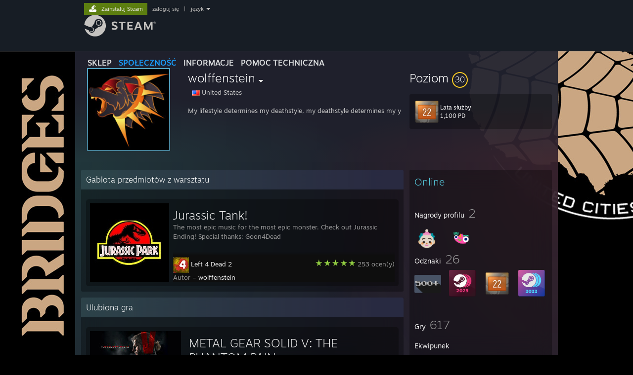

--- FILE ---
content_type: text/html; charset=UTF-8
request_url: https://steamcommunity.com/id/wolffenstein?l=polish
body_size: 11778
content:
<!DOCTYPE html>
<html class=" responsive DesktopUI" lang="pl"  >
<head>
	<meta http-equiv="Content-Type" content="text/html; charset=UTF-8">
			<meta name="viewport" content="width=device-width,initial-scale=1">
		<meta name="theme-color" content="#171a21">
		<title>Społeczność Steam :: wolffenstein</title>
	<link rel="shortcut icon" href="/favicon.ico" type="image/x-icon">

	
	
	<link href="https://community.fastly.steamstatic.com/public/shared/css/motiva_sans.css?v=-yZgCk0Nu7kH&amp;l=polish&amp;_cdn=fastly" rel="stylesheet" type="text/css">
<link href="https://community.fastly.steamstatic.com/public/shared/css/buttons.css?v=0Ihq-pAoptBq&amp;l=polish&amp;_cdn=fastly" rel="stylesheet" type="text/css">
<link href="https://community.fastly.steamstatic.com/public/shared/css/shared_global.css?v=uKH1RcGNHaGr&amp;l=polish&amp;_cdn=fastly" rel="stylesheet" type="text/css">
<link href="https://community.fastly.steamstatic.com/public/css/globalv2.css?v=9RV1KkrS040q&amp;l=polish&amp;_cdn=fastly" rel="stylesheet" type="text/css">
<link href="https://community.fastly.steamstatic.com/public/css/skin_1/modalContent.css?v=WXAusLHclDIt&amp;l=polish&amp;_cdn=fastly" rel="stylesheet" type="text/css">
<link href="https://community.fastly.steamstatic.com/public/css/skin_1/profilev2.css?v=-fVuSwVjP_Fu&amp;l=polish&amp;_cdn=fastly" rel="stylesheet" type="text/css">
<link href="https://community.fastly.steamstatic.com/public/shared/css/motiva_sans.css?v=-yZgCk0Nu7kH&amp;l=polish&amp;_cdn=fastly" rel="stylesheet" type="text/css">
<link href="https://community.fastly.steamstatic.com/public/css/promo/summer2017/stickers.css?v=Ncr6N09yZIap&amp;l=polish&amp;_cdn=fastly" rel="stylesheet" type="text/css">
<link href="https://community.fastly.steamstatic.com/public/shared/css/shared_responsive.css?v=KWbVpwRCHuVv&amp;l=polish&amp;_cdn=fastly" rel="stylesheet" type="text/css">
<link href="https://community.fastly.steamstatic.com/public/css/skin_1/header.css?v=EM4kCu67DNda&amp;l=polish&amp;_cdn=fastly" rel="stylesheet" type="text/css">
<script type="text/javascript">
	var __PrototypePreserve=[];
	__PrototypePreserve[0] = Array.from;
	__PrototypePreserve[1] = Array.prototype.filter;
	__PrototypePreserve[2] = Array.prototype.flatMap;
	__PrototypePreserve[3] = Array.prototype.find;
	__PrototypePreserve[4] = Array.prototype.some;
	__PrototypePreserve[5] = Function.prototype.bind;
	__PrototypePreserve[6] = HTMLElement.prototype.scrollTo;
</script>
<script type="text/javascript" src="https://community.fastly.steamstatic.com/public/javascript/prototype-1.7.js?v=npJElBnrEO6W&amp;l=polish&amp;_cdn=fastly"></script>
<script type="text/javascript">
	Array.from = __PrototypePreserve[0] || Array.from;
	Array.prototype.filter = __PrototypePreserve[1] || Array.prototype.filter;
	Array.prototype.flatMap = __PrototypePreserve[2] || Array.prototype.flatMap;
	Array.prototype.find = __PrototypePreserve[3] || Array.prototype.find;
	Array.prototype.some = __PrototypePreserve[4] || Array.prototype.some;
	Function.prototype.bind = __PrototypePreserve[5] || Function.prototype.bind;
	HTMLElement.prototype.scrollTo = __PrototypePreserve[6] || HTMLElement.prototype.scrollTo;
</script>
<script type="text/javascript">
	var __ScriptaculousPreserve=[];
	__ScriptaculousPreserve[0] = Array.from;
	__ScriptaculousPreserve[1] = Function.prototype.bind;
	__ScriptaculousPreserve[2] = HTMLElement.prototype.scrollTo;
</script>
<script type="text/javascript" src="https://community.fastly.steamstatic.com/public/javascript/scriptaculous/_combined.js?v=pbdAKOcDIgbC&amp;l=polish&amp;_cdn=fastly&amp;load=effects,controls,slider,dragdrop"></script>
<script type="text/javascript">
	Array.from = __ScriptaculousPreserve[0] || Array.from;
	Function.prototype.bind = __ScriptaculousPreserve[1] || Function.prototype.bind;
	HTMLElement.prototype.scrollTo = __ScriptaculousPreserve[2] || HTMLElement.prototype.scrollTo;
delete String['__parseStyleElement'];  Prototype.Browser.WebKit = true;</script>
<script type="text/javascript">VALVE_PUBLIC_PATH = "https:\/\/community.fastly.steamstatic.com\/public\/";</script><script type="text/javascript" src="https://community.fastly.steamstatic.com/public/javascript/global.js?v=fJDpoF0z1npQ&amp;l=polish&amp;_cdn=fastly"></script>
<script type="text/javascript" src="https://community.fastly.steamstatic.com/public/javascript/jquery-1.11.1.min.js?v=gQHVlrK4-jX-&amp;l=polish&amp;_cdn=fastly"></script>
<script type="text/javascript" src="https://community.fastly.steamstatic.com/public/shared/javascript/tooltip.js?v=LZHsOVauqTrm&amp;l=polish&amp;_cdn=fastly"></script>
<script type="text/javascript" src="https://community.fastly.steamstatic.com/public/shared/javascript/shared_global.js?v=022xcSEM1T1V&amp;l=polish&amp;_cdn=fastly"></script>
<script type="text/javascript" src="https://community.fastly.steamstatic.com/public/shared/javascript/auth_refresh.js?v=w6QbwI-5-j2S&amp;l=polish&amp;_cdn=fastly"></script>
<script type="text/javascript">Object.seal && [ Object, Array, String, Number ].map( function( builtin ) { Object.seal( builtin.prototype ); } );</script><script type="text/javascript">$J = jQuery.noConflict();
if ( typeof JSON != 'object' || !JSON.stringify || !JSON.parse ) { document.write( "<scr" + "ipt type=\"text\/javascript\" src=\"https:\/\/community.fastly.steamstatic.com\/public\/javascript\/json2.js?v=54NKNglvGTO8&amp;l=polish&amp;_cdn=fastly\"><\/script>\n" ); };
</script>
		<script type="text/javascript">
			document.addEventListener('DOMContentLoaded', function(event) {
				SetupTooltips( { tooltipCSSClass: 'community_tooltip'} );
		});
		</script><script type="text/javascript" src="https://community.fastly.steamstatic.com/public/javascript/modalContent.js?v=PSZC27TbX3a8&amp;l=polish&amp;_cdn=fastly"></script>
<script type="text/javascript" src="https://community.fastly.steamstatic.com/public/javascript/modalv2.js?v=zBXEuexVQ0FZ&amp;l=polish&amp;_cdn=fastly"></script>
<script type="text/javascript" src="https://community.fastly.steamstatic.com/public/javascript/profile.js?v=6x3gVo4CJ5CK&amp;l=polish&amp;_cdn=fastly"></script>
<script type="text/javascript" src="https://community.fastly.steamstatic.com/public/javascript/promo/stickers.js?v=TpemjTdn8W8k&amp;l=polish&amp;_cdn=fastly"></script>
<script type="text/javascript" src="https://community.fastly.steamstatic.com/public/javascript/reportedcontent.js?v=-lZqrarogJr8&amp;l=polish&amp;_cdn=fastly"></script>
<script type="text/javascript" src="https://community.fastly.steamstatic.com/public/javascript/webui/clientcom.js?v=09ET5-poo0Sd&amp;l=polish&amp;_cdn=fastly"></script>
<script type="text/javascript" src="https://community.fastly.steamstatic.com/public/shared/javascript/shared_responsive_adapter.js?v=uIEymykmMssG&amp;l=polish&amp;_cdn=fastly"></script>

						<meta name="twitter:card" content="summary">
					<meta name="Description" content="My lifestyle determines my deathstyle, my deathstyle determines my yardsale.">
			
	<meta name="twitter:site" content="@steam" />

						<meta property="og:title" content="Społeczność Steam :: wolffenstein">
					<meta property="twitter:title" content="Społeczność Steam :: wolffenstein">
					<meta property="og:type" content="website">
					<meta property="fb:app_id" content="105386699540688">
					<meta property="og:description" content="My lifestyle determines my deathstyle, my deathstyle determines my yardsale.">
					<meta property="twitter:description" content="My lifestyle determines my deathstyle, my deathstyle determines my yardsale.">
			
	
			<link rel="image_src" href="https://avatars.fastly.steamstatic.com/e26ab73bf47c17b4bb7f62fcd2c10586f60c8a2a_full.jpg">
		<meta property="og:image" content="https://avatars.fastly.steamstatic.com/e26ab73bf47c17b4bb7f62fcd2c10586f60c8a2a_full.jpg">
		<meta name="twitter:image" content="https://avatars.fastly.steamstatic.com/e26ab73bf47c17b4bb7f62fcd2c10586f60c8a2a_full.jpg" />
				
	
	
	
	
	</head>
<body class="flat_page profile_page has_profile_background DefaultTheme responsive_page ">


<div class="responsive_page_frame with_header">
						<div role="navigation" class="responsive_page_menu_ctn mainmenu" aria-label="Menu na urządzenia mobilne">
				<div class="responsive_page_menu"  id="responsive_page_menu">
										<div class="mainmenu_contents">
						<div class="mainmenu_contents_items">
															<a class="menuitem" href="https://steamcommunity.com/login/home/?goto=id%2Fwolffenstein%3Fl%3Dpolish">
									Zaloguj się								</a>
															<a class="menuitem supernav" href="https://store.steampowered.com/" data-tooltip-type="selector" data-tooltip-content=".submenu_Store">
				Sklep			</a>
			<div class="submenu_Store" style="display: none;" data-submenuid="Store">
														<a class="submenuitem" href="https://store.steampowered.com/">
						Strona główna											</a>
														<a class="submenuitem" href="https://store.steampowered.com/explore/">
						Kolejka odkryć											</a>
														<a class="submenuitem" href="https://steamcommunity.com/my/wishlist/">
						Lista życzeń											</a>
														<a class="submenuitem" href="https://store.steampowered.com/points/shop/">
						Sklep punktów											</a>
														<a class="submenuitem" href="https://store.steampowered.com/news/">
						Aktualności											</a>
														<a class="submenuitem" href="https://store.steampowered.com/stats/">
						Notowania											</a>
							</div>
										<a class="menuitem supernav supernav_active" href="https://steamcommunity.com/" data-tooltip-type="selector" data-tooltip-content=".submenu_Community">
				Społeczność			</a>
			<div class="submenu_Community" style="display: none;" data-submenuid="Community">
														<a class="submenuitem" href="https://steamcommunity.com/">
						Strona główna											</a>
														<a class="submenuitem" href="https://steamcommunity.com/discussions/">
						Dyskusje											</a>
														<a class="submenuitem" href="https://steamcommunity.com/workshop/">
						Warsztat											</a>
														<a class="submenuitem" href="https://steamcommunity.com/market/">
						Rynek											</a>
														<a class="submenuitem" href="https://steamcommunity.com/?subsection=broadcasts">
						Transmisje											</a>
							</div>
										<a class="menuitem " href="https://store.steampowered.com/about/">
				Informacje			</a>
										<a class="menuitem " href="https://help.steampowered.com/pl/">
				Wsparcie			</a>
			
							<div class="minor_menu_items">
																								<div class="menuitem change_language_action">
									Zmień język								</div>
																																	<a class="menuitem" href="https://store.steampowered.com/mobile" target="_blank" rel="noreferrer">Pobierz aplikację mobilną Steam</a>
																									<div class="menuitem" role="link" onclick="Responsive_RequestDesktopView();">
										Wersja przeglądarkowa									</div>
															</div>
						</div>
						<div class="mainmenu_footer_spacer  "></div>
						<div class="mainmenu_footer">
															<div class="mainmenu_footer_logo"><img src="https://community.fastly.steamstatic.com/public/shared/images/responsive/footerLogo_valve_new.png"></div>
								© Valve Corporation. Wszelkie prawa zastrzeżone. Wszystkie znaki handlowe są własnością ich prawnych właścicieli w Stanach Zjednoczonych i innych krajach.								<span class="mainmenu_valve_links">
									<a href="https://store.steampowered.com/privacy_agreement/" target="_blank">Polityka prywatności</a>
									&nbsp;| &nbsp;<a href="http://www.valvesoftware.com/legal.htm" target="_blank">Informacje prawne</a>
									&nbsp;| &nbsp;<a href="https://help.steampowered.com/faqs/view/10BB-D27A-6378-4436" target="_blank">Ułatwienia dostępu</a>
									&nbsp;| &nbsp;<a href="https://store.steampowered.com/subscriber_agreement/" target="_blank">Umowa użytkownika Steam</a>
									&nbsp;| &nbsp;<a href="https://store.steampowered.com/steam_refunds/" target="_blank">Zwrot pieniędzy</a>
									&nbsp;| &nbsp;<a href="https://store.steampowered.com/account/cookiepreferences/" target="_blank">Ciasteczka</a>
								</span>
													</div>
					</div>
									</div>
			</div>
		
		<div class="responsive_local_menu_tab"></div>

		<div class="responsive_page_menu_ctn localmenu">
			<div class="responsive_page_menu"  id="responsive_page_local_menu" data-panel="{&quot;onOptionsActionDescription&quot;:&quot;#filter_toggle&quot;,&quot;onOptionsButton&quot;:&quot;Responsive_ToggleLocalMenu()&quot;,&quot;onCancelButton&quot;:&quot;Responsive_ToggleLocalMenu()&quot;}">
				<div class="localmenu_content" data-panel="{&quot;maintainY&quot;:true,&quot;bFocusRingRoot&quot;:true,&quot;flow-children&quot;:&quot;column&quot;}">
				</div>
			</div>
		</div>



					<div class="responsive_header">
				<div class="responsive_header_content">
					<div id="responsive_menu_logo">
						<img src="https://community.fastly.steamstatic.com/public/shared/images/responsive/header_menu_hamburger.png" height="100%">
											</div>
					<div class="responsive_header_logo">
						<a href="https://store.steampowered.com/">
															<img src="https://community.fastly.steamstatic.com/public/shared/images/responsive/header_logo.png" height="36" border="0" alt="STEAM">
													</a>
					</div>
									</div>
			</div>
		
		<div class="responsive_page_content_overlay">

		</div>

		<div class="responsive_fixonscroll_ctn nonresponsive_hidden ">
		</div>
	
	<div class="responsive_page_content">

		<div role="banner" id="global_header" data-panel="{&quot;flow-children&quot;:&quot;row&quot;}">
	<div class="content">
		<div class="logo">
			<span id="logo_holder">
									<a href="https://store.steampowered.com/" aria-label="Link do strony głównej Steam">
						<img src="https://community.fastly.steamstatic.com/public/shared/images/header/logo_steam.svg?t=962016" width="176" height="44" alt="Link do strony głównej Steam">
					</a>
							</span>
		</div>

			<div role="navigation" class="supernav_container" aria-label="Menu globalne">
								<a class="menuitem supernav" href="https://store.steampowered.com/" data-tooltip-type="selector" data-tooltip-content=".submenu_Store">
				SKLEP			</a>
			<div class="submenu_Store" style="display: none;" data-submenuid="Store">
														<a class="submenuitem" href="https://store.steampowered.com/">
						Strona główna											</a>
														<a class="submenuitem" href="https://store.steampowered.com/explore/">
						Kolejka odkryć											</a>
														<a class="submenuitem" href="https://steamcommunity.com/my/wishlist/">
						Lista życzeń											</a>
														<a class="submenuitem" href="https://store.steampowered.com/points/shop/">
						Sklep punktów											</a>
														<a class="submenuitem" href="https://store.steampowered.com/news/">
						Aktualności											</a>
														<a class="submenuitem" href="https://store.steampowered.com/stats/">
						Notowania											</a>
							</div>
										<a class="menuitem supernav supernav_active" href="https://steamcommunity.com/" data-tooltip-type="selector" data-tooltip-content=".submenu_Community">
				SPOŁECZNOŚĆ			</a>
			<div class="submenu_Community" style="display: none;" data-submenuid="Community">
														<a class="submenuitem" href="https://steamcommunity.com/">
						Strona główna											</a>
														<a class="submenuitem" href="https://steamcommunity.com/discussions/">
						Dyskusje											</a>
														<a class="submenuitem" href="https://steamcommunity.com/workshop/">
						Warsztat											</a>
														<a class="submenuitem" href="https://steamcommunity.com/market/">
						Rynek											</a>
														<a class="submenuitem" href="https://steamcommunity.com/?subsection=broadcasts">
						Transmisje											</a>
							</div>
										<a class="menuitem " href="https://store.steampowered.com/about/">
				Informacje			</a>
										<a class="menuitem " href="https://help.steampowered.com/pl/">
				POMOC TECHNICZNA			</a>
				</div>
	<script type="text/javascript">
		jQuery(function($) {
			$('#global_header .supernav').v_tooltip({'location':'bottom', 'destroyWhenDone': false, 'tooltipClass': 'supernav_content', 'offsetY':-6, 'offsetX': 1, 'horizontalSnap': 4, 'tooltipParent': '#global_header .supernav_container', 'correctForScreenSize': false});
		});
	</script>

		<div id="global_actions">
			<div role="navigation" id="global_action_menu" aria-label="Menu konta">
									<a class="header_installsteam_btn header_installsteam_btn_green" href="https://store.steampowered.com/about/">
						<div class="header_installsteam_btn_content">
							Zainstaluj Steam						</div>
					</a>
				
				
									<a class="global_action_link" href="https://steamcommunity.com/login/home/?goto=id%2Fwolffenstein%3Fl%3Dpolish">zaloguj się</a>
											&nbsp;|&nbsp;
						<span class="pulldown global_action_link" id="language_pulldown" onclick="ShowMenu( this, 'language_dropdown', 'right' );">język</span>
						<div class="popup_block_new" id="language_dropdown" style="display: none;">
							<div class="popup_body popup_menu">
																																					<a class="popup_menu_item tight" href="?l=schinese" onclick="ChangeLanguage( 'schinese' ); return false;">简体中文 (chiński uproszczony)</a>
																													<a class="popup_menu_item tight" href="?l=tchinese" onclick="ChangeLanguage( 'tchinese' ); return false;">繁體中文 (chiński tradycyjny)</a>
																													<a class="popup_menu_item tight" href="?l=japanese" onclick="ChangeLanguage( 'japanese' ); return false;">日本語 (japoński)</a>
																													<a class="popup_menu_item tight" href="?l=koreana" onclick="ChangeLanguage( 'koreana' ); return false;">한국어 (koreański)</a>
																													<a class="popup_menu_item tight" href="?l=thai" onclick="ChangeLanguage( 'thai' ); return false;">ไทย (tajski)</a>
																													<a class="popup_menu_item tight" href="?l=bulgarian" onclick="ChangeLanguage( 'bulgarian' ); return false;">български (bułgarski)</a>
																													<a class="popup_menu_item tight" href="?l=czech" onclick="ChangeLanguage( 'czech' ); return false;">Čeština (czeski)</a>
																													<a class="popup_menu_item tight" href="?l=danish" onclick="ChangeLanguage( 'danish' ); return false;">Dansk (duński)</a>
																													<a class="popup_menu_item tight" href="?l=german" onclick="ChangeLanguage( 'german' ); return false;">Deutsch (niemiecki)</a>
																													<a class="popup_menu_item tight" href="?l=english" onclick="ChangeLanguage( 'english' ); return false;">English (angielski)</a>
																													<a class="popup_menu_item tight" href="?l=spanish" onclick="ChangeLanguage( 'spanish' ); return false;">Español – España (hiszpański)</a>
																													<a class="popup_menu_item tight" href="?l=latam" onclick="ChangeLanguage( 'latam' ); return false;">Español – Latinoamérica (hiszpański latynoamerykański)</a>
																													<a class="popup_menu_item tight" href="?l=greek" onclick="ChangeLanguage( 'greek' ); return false;">Ελληνικά (grecki)</a>
																													<a class="popup_menu_item tight" href="?l=french" onclick="ChangeLanguage( 'french' ); return false;">Français (francuski)</a>
																													<a class="popup_menu_item tight" href="?l=italian" onclick="ChangeLanguage( 'italian' ); return false;">Italiano (włoski)</a>
																													<a class="popup_menu_item tight" href="?l=indonesian" onclick="ChangeLanguage( 'indonesian' ); return false;">Bahasa Indonesia (indonezyjski)</a>
																													<a class="popup_menu_item tight" href="?l=hungarian" onclick="ChangeLanguage( 'hungarian' ); return false;">Magyar (węgierski)</a>
																													<a class="popup_menu_item tight" href="?l=dutch" onclick="ChangeLanguage( 'dutch' ); return false;">Nederlands (niderlandzki)</a>
																													<a class="popup_menu_item tight" href="?l=norwegian" onclick="ChangeLanguage( 'norwegian' ); return false;">Norsk (norweski)</a>
																																							<a class="popup_menu_item tight" href="?l=portuguese" onclick="ChangeLanguage( 'portuguese' ); return false;">Português (portugalski – Portugalia)</a>
																													<a class="popup_menu_item tight" href="?l=brazilian" onclick="ChangeLanguage( 'brazilian' ); return false;">Português – Brasil (portugalski brazylijski)</a>
																													<a class="popup_menu_item tight" href="?l=romanian" onclick="ChangeLanguage( 'romanian' ); return false;">Română (rumuński)</a>
																													<a class="popup_menu_item tight" href="?l=russian" onclick="ChangeLanguage( 'russian' ); return false;">Русский (rosyjski)</a>
																													<a class="popup_menu_item tight" href="?l=finnish" onclick="ChangeLanguage( 'finnish' ); return false;">Suomi (fiński)</a>
																													<a class="popup_menu_item tight" href="?l=swedish" onclick="ChangeLanguage( 'swedish' ); return false;">Svenska (szwedzki)</a>
																													<a class="popup_menu_item tight" href="?l=turkish" onclick="ChangeLanguage( 'turkish' ); return false;">Türkçe (turecki)</a>
																													<a class="popup_menu_item tight" href="?l=vietnamese" onclick="ChangeLanguage( 'vietnamese' ); return false;">Tiếng Việt (wietnamski)</a>
																													<a class="popup_menu_item tight" href="?l=ukrainian" onclick="ChangeLanguage( 'ukrainian' ); return false;">Українська (ukraiński)</a>
																									<a class="popup_menu_item tight" href="https://www.valvesoftware.com/en/contact?contact-person=Translation%20Team%20Feedback" target="_blank">Zgłoś problem z tłumaczeniem</a>
							</div>
						</div>
												</div>
					</div>
			</div>
</div>
<script type="text/javascript">
	g_sessionID = "fbf4de287e60bb4fc4b9e3f2";
	g_steamID = false;
	g_strLanguage = "polish";
	g_SNR = '2_100300_profile_';
	g_bAllowAppImpressions = true;
		g_ContentDescriptorPreferences = [1,3,4];

	

	// We always want to have the timezone cookie set for PHP to use
	setTimezoneCookies();

	$J( function() {

		InitMiniprofileHovers(( 'https%3A%2F%2Fsteamcommunity.com' ));
		InitEmoticonHovers();
		ApplyAdultContentPreferences();
	});

	$J( function() { InitEconomyHovers( "https:\/\/community.fastly.steamstatic.com\/public\/css\/skin_1\/economy.css?v=rbw2FTiaLS06&l=polish&_cdn=fastly", "https:\/\/community.fastly.steamstatic.com\/public\/javascript\/economy_common.js?v=3TZBCEPvtfTo&l=polish&_cdn=fastly", "https:\/\/community.fastly.steamstatic.com\/public\/javascript\/economy.js?v=aLRNMC42Zhm_&l=polish&_cdn=fastly" );});</script>
	<div id="webui_config" style="display: none;"
		 data-config="{&quot;EUNIVERSE&quot;:1,&quot;WEB_UNIVERSE&quot;:&quot;public&quot;,&quot;LANGUAGE&quot;:&quot;polish&quot;,&quot;COUNTRY&quot;:&quot;US&quot;,&quot;MEDIA_CDN_COMMUNITY_URL&quot;:&quot;https:\/\/cdn.fastly.steamstatic.com\/steamcommunity\/public\/&quot;,&quot;MEDIA_CDN_URL&quot;:&quot;https:\/\/cdn.fastly.steamstatic.com\/&quot;,&quot;VIDEO_CDN_URL&quot;:&quot;https:\/\/video.fastly.steamstatic.com\/&quot;,&quot;COMMUNITY_CDN_URL&quot;:&quot;https:\/\/community.fastly.steamstatic.com\/&quot;,&quot;COMMUNITY_CDN_ASSET_URL&quot;:&quot;https:\/\/cdn.fastly.steamstatic.com\/steamcommunity\/public\/assets\/&quot;,&quot;STORE_CDN_URL&quot;:&quot;https:\/\/store.fastly.steamstatic.com\/&quot;,&quot;PUBLIC_SHARED_URL&quot;:&quot;https:\/\/community.fastly.steamstatic.com\/public\/shared\/&quot;,&quot;COMMUNITY_BASE_URL&quot;:&quot;https:\/\/steamcommunity.com\/&quot;,&quot;CHAT_BASE_URL&quot;:&quot;https:\/\/steamcommunity.com\/&quot;,&quot;STORE_BASE_URL&quot;:&quot;https:\/\/store.steampowered.com\/&quot;,&quot;STORE_CHECKOUT_BASE_URL&quot;:&quot;https:\/\/checkout.steampowered.com\/&quot;,&quot;IMG_URL&quot;:&quot;https:\/\/community.fastly.steamstatic.com\/public\/images\/&quot;,&quot;STEAMTV_BASE_URL&quot;:&quot;https:\/\/steam.tv\/&quot;,&quot;HELP_BASE_URL&quot;:&quot;https:\/\/help.steampowered.com\/&quot;,&quot;PARTNER_BASE_URL&quot;:&quot;https:\/\/partner.steamgames.com\/&quot;,&quot;STATS_BASE_URL&quot;:&quot;https:\/\/partner.steampowered.com\/&quot;,&quot;INTERNAL_STATS_BASE_URL&quot;:&quot;https:\/\/steamstats.valve.org\/&quot;,&quot;IN_CLIENT&quot;:false,&quot;USE_POPUPS&quot;:false,&quot;STORE_ICON_BASE_URL&quot;:&quot;https:\/\/shared.fastly.steamstatic.com\/store_item_assets\/steam\/apps\/&quot;,&quot;STORE_ITEM_BASE_URL&quot;:&quot;https:\/\/shared.fastly.steamstatic.com\/store_item_assets\/&quot;,&quot;WEBAPI_BASE_URL&quot;:&quot;https:\/\/api.steampowered.com\/&quot;,&quot;TOKEN_URL&quot;:&quot;https:\/\/steamcommunity.com\/chat\/clientjstoken&quot;,&quot;BUILD_TIMESTAMP&quot;:1768423651,&quot;PAGE_TIMESTAMP&quot;:1768488783,&quot;IN_TENFOOT&quot;:false,&quot;IN_GAMEPADUI&quot;:false,&quot;IN_CHROMEOS&quot;:false,&quot;IN_MOBILE_WEBVIEW&quot;:false,&quot;PLATFORM&quot;:&quot;macos&quot;,&quot;BASE_URL_STORE_CDN_ASSETS&quot;:&quot;https:\/\/cdn.fastly.steamstatic.com\/store\/&quot;,&quot;EREALM&quot;:1,&quot;LOGIN_BASE_URL&quot;:&quot;https:\/\/login.steampowered.com\/&quot;,&quot;AVATAR_BASE_URL&quot;:&quot;https:\/\/avatars.fastly.steamstatic.com\/&quot;,&quot;FROM_WEB&quot;:true,&quot;WEBSITE_ID&quot;:&quot;Community&quot;,&quot;BASE_URL_SHARED_CDN&quot;:&quot;https:\/\/shared.fastly.steamstatic.com\/&quot;,&quot;CLAN_CDN_ASSET_URL&quot;:&quot;https:\/\/clan.fastly.steamstatic.com\/&quot;,&quot;COMMUNITY_ASSETS_BASE_URL&quot;:&quot;https:\/\/shared.fastly.steamstatic.com\/community_assets\/&quot;,&quot;SNR&quot;:&quot;2_100300_profile_&quot;}"
		 data-userinfo="{&quot;logged_in&quot;:false,&quot;country_code&quot;:&quot;US&quot;,&quot;excluded_content_descriptors&quot;:[1,3,4]}">
	</div>
<div id="application_config" style="display: none;"  data-config="{&quot;EUNIVERSE&quot;:1,&quot;WEB_UNIVERSE&quot;:&quot;public&quot;,&quot;LANGUAGE&quot;:&quot;polish&quot;,&quot;COUNTRY&quot;:&quot;US&quot;,&quot;MEDIA_CDN_COMMUNITY_URL&quot;:&quot;https:\/\/cdn.fastly.steamstatic.com\/steamcommunity\/public\/&quot;,&quot;MEDIA_CDN_URL&quot;:&quot;https:\/\/cdn.fastly.steamstatic.com\/&quot;,&quot;VIDEO_CDN_URL&quot;:&quot;https:\/\/video.fastly.steamstatic.com\/&quot;,&quot;COMMUNITY_CDN_URL&quot;:&quot;https:\/\/community.fastly.steamstatic.com\/&quot;,&quot;COMMUNITY_CDN_ASSET_URL&quot;:&quot;https:\/\/cdn.fastly.steamstatic.com\/steamcommunity\/public\/assets\/&quot;,&quot;STORE_CDN_URL&quot;:&quot;https:\/\/store.fastly.steamstatic.com\/&quot;,&quot;PUBLIC_SHARED_URL&quot;:&quot;https:\/\/community.fastly.steamstatic.com\/public\/shared\/&quot;,&quot;COMMUNITY_BASE_URL&quot;:&quot;https:\/\/steamcommunity.com\/&quot;,&quot;CHAT_BASE_URL&quot;:&quot;https:\/\/steamcommunity.com\/&quot;,&quot;STORE_BASE_URL&quot;:&quot;https:\/\/store.steampowered.com\/&quot;,&quot;STORE_CHECKOUT_BASE_URL&quot;:&quot;https:\/\/checkout.steampowered.com\/&quot;,&quot;IMG_URL&quot;:&quot;https:\/\/community.fastly.steamstatic.com\/public\/images\/&quot;,&quot;STEAMTV_BASE_URL&quot;:&quot;https:\/\/steam.tv\/&quot;,&quot;HELP_BASE_URL&quot;:&quot;https:\/\/help.steampowered.com\/&quot;,&quot;PARTNER_BASE_URL&quot;:&quot;https:\/\/partner.steamgames.com\/&quot;,&quot;STATS_BASE_URL&quot;:&quot;https:\/\/partner.steampowered.com\/&quot;,&quot;INTERNAL_STATS_BASE_URL&quot;:&quot;https:\/\/steamstats.valve.org\/&quot;,&quot;IN_CLIENT&quot;:false,&quot;USE_POPUPS&quot;:false,&quot;STORE_ICON_BASE_URL&quot;:&quot;https:\/\/shared.fastly.steamstatic.com\/store_item_assets\/steam\/apps\/&quot;,&quot;STORE_ITEM_BASE_URL&quot;:&quot;https:\/\/shared.fastly.steamstatic.com\/store_item_assets\/&quot;,&quot;WEBAPI_BASE_URL&quot;:&quot;https:\/\/api.steampowered.com\/&quot;,&quot;TOKEN_URL&quot;:&quot;https:\/\/steamcommunity.com\/chat\/clientjstoken&quot;,&quot;BUILD_TIMESTAMP&quot;:1768423651,&quot;PAGE_TIMESTAMP&quot;:1768488783,&quot;IN_TENFOOT&quot;:false,&quot;IN_GAMEPADUI&quot;:false,&quot;IN_CHROMEOS&quot;:false,&quot;IN_MOBILE_WEBVIEW&quot;:false,&quot;PLATFORM&quot;:&quot;macos&quot;,&quot;BASE_URL_STORE_CDN_ASSETS&quot;:&quot;https:\/\/cdn.fastly.steamstatic.com\/store\/&quot;,&quot;EREALM&quot;:1,&quot;LOGIN_BASE_URL&quot;:&quot;https:\/\/login.steampowered.com\/&quot;,&quot;AVATAR_BASE_URL&quot;:&quot;https:\/\/avatars.fastly.steamstatic.com\/&quot;,&quot;FROM_WEB&quot;:true,&quot;WEBSITE_ID&quot;:&quot;Community&quot;,&quot;BASE_URL_SHARED_CDN&quot;:&quot;https:\/\/shared.fastly.steamstatic.com\/&quot;,&quot;CLAN_CDN_ASSET_URL&quot;:&quot;https:\/\/clan.fastly.steamstatic.com\/&quot;,&quot;COMMUNITY_ASSETS_BASE_URL&quot;:&quot;https:\/\/shared.fastly.steamstatic.com\/community_assets\/&quot;,&quot;SNR&quot;:&quot;2_100300_profile_&quot;}" data-userinfo="{&quot;logged_in&quot;:false,&quot;country_code&quot;:&quot;US&quot;,&quot;excluded_content_descriptors&quot;:[1,3,4]}" data-community="[]" data-loyaltystore="{&quot;webapi_token&quot;:&quot;&quot;}" data-steam_notifications="null"></div><link href="https://community.fastly.steamstatic.com/public/css/applications/community/main.css?v=L9FHPSrgDNRX&amp;l=polish&amp;_cdn=fastly" rel="stylesheet" type="text/css">
<script type="text/javascript" src="https://community.fastly.steamstatic.com/public/javascript/applications/community/manifest.js?v=nbKNVX6KpsXN&amp;l=polish&amp;_cdn=fastly"></script>
<script type="text/javascript" src="https://community.fastly.steamstatic.com/public/javascript/applications/community/libraries~b28b7af69.js?v=otJTfeJA4u84&amp;l=polish&amp;_cdn=fastly"></script>
<script type="text/javascript" src="https://community.fastly.steamstatic.com/public/javascript/applications/community/main.js?v=5jnmxmwR7F0r&amp;l=polish&amp;_cdn=fastly"></script>
<div  data-featuretarget="profile-rewards"></div>	<div id="application_root"></div>

		<div role="main" class="responsive_page_template_content" id="responsive_page_template_content" data-panel="{&quot;autoFocus&quot;:true}" >

				<script type="text/javascript">
		g_rgProfileData = {"url":"https:\/\/steamcommunity.com\/id\/wolffenstein\/","steamid":"76561197961159149","personaname":"wolffenstein","summary":"My lifestyle determines my deathstyle, my deathstyle determines my yardsale."};
		const g_bViewingOwnProfile = 0;
		$J( function() {
			window.Responsive_ReparentItemsInResponsiveMode && Responsive_ReparentItemsInResponsiveMode( '.responsive_groupfriends_element', $J('#responsive_groupfriends_element_ctn') );
			
			
			SetupAnimateOnHoverImages();
		});
	</script>



<div class="no_header profile_page has_profile_background  "
	 style="background-image: url( 'https://shared.fastly.steamstatic.com/community_assets/images/items/1190460/f28d30398de3a490d5a3265c248738e3774bde82.jpg' );">

	
	


<div class="profile_header_bg">

	<div class="profile_header_bg_texture">
		
		<div class="profile_header">

			
						
			<div class="profile_header_content" data-panel="{&quot;flow-children&quot;:&quot;row&quot;}" >

				
				<div class="playerAvatar profile_header_size online" data-miniprofile="893421">
										<div class="playerAvatarAutoSizeInner">
																				<picture>
				<source media="(prefers-reduced-motion: reduce)" srcset="https://avatars.fastly.steamstatic.com/e26ab73bf47c17b4bb7f62fcd2c10586f60c8a2a_full.jpg"></source>
				<img srcset="https://avatars.fastly.steamstatic.com/e26ab73bf47c17b4bb7f62fcd2c10586f60c8a2a_full.jpg" >
			</picture>
							</div>
				</div>

				<div class="profile_header_centered_col">
					<div class="profile_header_centered_persona">
						<div class="persona_name" style="font-size: 24px;">
							<span class="actual_persona_name">wolffenstein</span>
																						<span class="namehistory_link" onclick="ShowAliasPopup( this );">
								<img id="getnamehistory_arrow" src="https://community.fastly.steamstatic.com/public/images/skin_1/arrowDn9x5.gif" width="9" height="5" border="0">
							</span>
														<div id="NamePopup" class="popup_block_new" style="display: none;">
								<div class="popup_body popup_menu">
									<div>Ten użytkownik grał także jako:</div>
									<div id="NamePopupAliases">

									</div>
									<div style="display:none" id="NamePopupClearAliases">
																			</div>
									<div style="clear:both"></div>
								</div>
							</div>
						</div>
													<div class="header_real_name ellipsis">
								<bdi></bdi>
																	<div class="header_location">
																					<img class="profile_flag" src="https://community.fastly.steamstatic.com/public/images/countryflags/us.gif">
																				United States									</div>
															</div>
											</div>
						<div class="profile_header_summary desktop">
						<div class="profile_summary">
					My lifestyle determines my deathstyle, my deathstyle determines my yardsale.				</div>
				<div class="profile_summary_footer">
					<span data-panel="{&quot;focusable&quot;:true,&quot;clickOnActivate&quot;:true}" role="button" class="whiteLink" class="whiteLink">Zobacz więcej</span>
				</div>
						</div>
				</div>

					<div class="profile_header_summary mobile">
						<div class="profile_summary">
					My lifestyle determines my deathstyle, my deathstyle determines my yardsale.				</div>
				<div class="profile_summary_footer">
					<span data-panel="{&quot;focusable&quot;:true,&quot;clickOnActivate&quot;:true}" role="button" class="whiteLink" class="whiteLink">Zobacz więcej</span>
				</div>
						</div>

				<div class="profile_header_badgeinfo" data-panel="{&quot;flow-children&quot;:&quot;column&quot;}" >
											<div class="profile_header_badgeinfo_badge_area">
															<a data-panel="{&quot;focusable&quot;:true,&quot;clickOnActivate&quot;:true}" role="button" class="persona_level_btn" href="https://steamcommunity.com/id/wolffenstein/badges">
														<div class="persona_name persona_level">Poziom <div class="friendPlayerLevel lvl_30"><span class="friendPlayerLevelNum">30</span></div></div>
															</a>
															<div class="profile_header_badge">
																			<a href="https://steamcommunity.com/id/wolffenstein/badges/1" class="favorite_badge">
											<div class="favorite_badge_icon" data-tooltip-html="Lata służby<br>
Członek od 20 września 2003.">
												<img src="https://community.fastly.steamstatic.com/public/images/badges/02_years/steamyears22_80.png" class="badge_icon small">
											</div>
											<div class="favorite_badge_description">
												<div class="name ellipsis">Lata służby</div>
												<div class="xp">1,100 PD</div>
											</div>
										</a>
																	</div>
													</div>
										<div class="profile_header_actions">
											</div>
				</div>
			</div>
		</div>
		<script type="text/javascript"> $J( function() { InitProfileSummary( g_rgProfileData['summary'] ); } ); </script>
	</div>
</div>

	<div class="profile_content has_profile_background">
		<div class="profile_content_inner">
			
			

			
			


			<div class="profile_rightcol">
				<div class="responsive_status_info">
						<div class="profile_in_game persona online">
					<div class="profile_in_game_header">Online</div>
					</div>
									</div>

				<div class="responsive_count_link_area">
					
					
					<div data-panel="{&quot;maintainX&quot;:true,&quot;bFocusRingRoot&quot;:true,&quot;flow-children&quot;:&quot;row&quot;}" class="profile_awards">
						<div class="profile_count_link_preview_ctn" data-panel="{&quot;focusable&quot;:true,&quot;clickOnActivate&quot;:true}" role="button" >
																<div data-panel="{&quot;focusable&quot;:true,&quot;clickOnActivate&quot;:true}" role="button" class="profile_count_link ellipsis" >
						<a href="https://steamcommunity.com/id/wolffenstein/awards/">
							<span class="count_link_label">Nagrody profilu</span>&nbsp;
							<span class="profile_count_link_total">
																	2															</span>
						</a>
					</div>
														<div class="profile_count_link_preview">
																									<div class="profile_badges_badge " data-tooltip-html="Ten użytkownik otrzymał nagrodę „Błazen”">
										<a href="javascript:AddProfileAward( 0, 'https://steamcommunity.com/login/home/?goto=https%3A%2F%2Fsteamcommunity.com%2Fid%2Fwolffenstein%2F%3Fl%3Dpolish%26insideModal%3D0', '76561197961159149', 19 )">
											<img src="https://store.fastly.steamstatic.com/public/images/loyalty/reactions/still/19.png?v=5" class="award_icon small" data-animate-on-hover-src="https://store.fastly.steamstatic.com/public/images/loyalty/reactions/animated/19.png?v=5">
										</a>
									</div>
																										<div class="profile_badges_badge " data-tooltip-html="Ten użytkownik otrzymał nagrodę „Łał”">
										<a href="javascript:AddProfileAward( 0, 'https://steamcommunity.com/login/home/?goto=https%3A%2F%2Fsteamcommunity.com%2Fid%2Fwolffenstein%2F%3Fl%3Dpolish%26insideModal%3D0', '76561197961159149', 21 )">
											<img src="https://store.fastly.steamstatic.com/public/images/loyalty/reactions/still/21.png?v=5" class="award_icon small" data-animate-on-hover-src="https://store.fastly.steamstatic.com/public/images/loyalty/reactions/animated/21.png?v=5">
										</a>
									</div>
																									<div style="clear: left;"></div>
							</div>
						</div>
					</div>
					
					<div data-panel="{&quot;maintainX&quot;:true,&quot;bFocusRingRoot&quot;:true,&quot;flow-children&quot;:&quot;row&quot;}" class="profile_badges">
						<div class="profile_count_link_preview_ctn" data-panel="{&quot;focusable&quot;:true,&quot;clickOnActivate&quot;:true}" role="button" >
																<div data-panel="{&quot;focusable&quot;:true,&quot;clickOnActivate&quot;:true}" role="button" class="profile_count_link ellipsis" >
						<a href="https://steamcommunity.com/id/wolffenstein/badges/">
							<span class="count_link_label">Odznaki</span>&nbsp;
							<span class="profile_count_link_total">
																	26															</span>
						</a>
					</div>
														<div class="profile_count_link_preview">
																									<div class="profile_badges_badge "  data-tooltip-html="Dyrektor nabytków&lt;br&gt;
Posiadane gry: 617" >
										<a href="https://steamcommunity.com/id/wolffenstein/badges/13">
											<img src="https://community.fastly.steamstatic.com/public/images/badges/13_gamecollector/500_80.png?v=4" class="badge_icon small">
										</a>
									</div>
																										<div class="profile_badges_badge "  data-tooltip-html="Podsumowanie 2025 roku na Steam&lt;br&gt;
Przyznana za wyświetlenie twojego podsumowania 2025 roku na Steam." >
										<a href="https://steamcommunity.com/id/wolffenstein/badges/69">
											<img src="https://community.fastly.steamstatic.com/public/images/badges/generic/YIR2025_80.png" class="badge_icon small">
										</a>
									</div>
																										<div class="profile_badges_badge "  data-tooltip-html="Lata służby&lt;br&gt;
Członek od 20 września 2003." >
										<a href="https://steamcommunity.com/id/wolffenstein/badges/1">
											<img src="https://community.fastly.steamstatic.com/public/images/badges/02_years/steamyears22_80.png" class="badge_icon small">
										</a>
									</div>
																										<div class="profile_badges_badge last"  data-tooltip-html="Podsumowanie 2022 roku na Steam&lt;br&gt;
Przyznana za wyświetlenie twojego podsumowania 2022 roku na Steam." >
										<a href="https://steamcommunity.com/id/wolffenstein/badges/64">
											<img src="https://community.fastly.steamstatic.com/public/images/badges/generic/Replay2022_80.png" class="badge_icon small">
										</a>
									</div>
																	<div style="clear: left;"></div>
							</div>
						</div>
					</div>
					
					<div data-panel="{&quot;maintainX&quot;:true,&quot;bFocusRingRoot&quot;:true,&quot;flow-children&quot;:&quot;row&quot;}" id="responsive_groupfriends_element_ctn">
					</div>

					<div data-panel="{&quot;maintainX&quot;:true,&quot;bFocusRingRoot&quot;:true,&quot;flow-children&quot;:&quot;row&quot;}" class="profile_item_links">
															<div data-panel="{&quot;focusable&quot;:true,&quot;clickOnActivate&quot;:true}" role="button" class="profile_count_link ellipsis" >
						<a href="https://steamcommunity.com/id/wolffenstein/games/?tab=all">
							<span class="count_link_label">Gry</span>&nbsp;
							<span class="profile_count_link_total">
																	617															</span>
						</a>
					</div>
																						<div data-panel="{&quot;focusable&quot;:true,&quot;clickOnActivate&quot;:true}" role="button" class="profile_count_link ellipsis" >
						<a href="https://steamcommunity.com/id/wolffenstein/inventory/">
							<span class="count_link_label">Ekwipunek</span>&nbsp;
							<span class="profile_count_link_total">
																	&nbsp; <!-- so the line spaces like the rest -->
															</span>
						</a>
					</div>
																						<div data-panel="{&quot;focusable&quot;:true,&quot;clickOnActivate&quot;:true}" role="button" class="profile_count_link ellipsis" >
						<a href="https://steamcommunity.com/id/wolffenstein/screenshots/">
							<span class="count_link_label">Zrzuty ekranu</span>&nbsp;
							<span class="profile_count_link_total">
																	248															</span>
						</a>
					</div>
																						<div data-panel="{&quot;focusable&quot;:true,&quot;clickOnActivate&quot;:true}" role="button" class="profile_count_link ellipsis" >
						<a href="https://steamcommunity.com/id/wolffenstein/videos/">
							<span class="count_link_label">Wideo</span>&nbsp;
							<span class="profile_count_link_total">
																	64															</span>
						</a>
					</div>
																						<div data-panel="{&quot;focusable&quot;:true,&quot;clickOnActivate&quot;:true}" role="button" class="profile_count_link ellipsis" >
						<a href="https://steamcommunity.com/id/wolffenstein/myworkshopfiles/">
							<span class="count_link_label">Przedmioty w warsztacie</span>&nbsp;
							<span class="profile_count_link_total">
																	8															</span>
						</a>
					</div>
																						<div data-panel="{&quot;focusable&quot;:true,&quot;clickOnActivate&quot;:true}" role="button" class="profile_count_link ellipsis" >
						<a href="https://steamcommunity.com/id/wolffenstein/recommended/">
							<span class="count_link_label">Recenzje</span>&nbsp;
							<span class="profile_count_link_total">
																	5															</span>
						</a>
					</div>
																						<div data-panel="{&quot;focusable&quot;:true,&quot;clickOnActivate&quot;:true}" role="button" class="profile_count_link ellipsis" >
						<a href="https://steamcommunity.com/id/wolffenstein/myworkshopfiles/?section=guides">
							<span class="count_link_label">Poradniki</span>&nbsp;
							<span class="profile_count_link_total">
																	1															</span>
						</a>
					</div>
																																<div style="clear: left;"></div>
					</div>
				</div>

									<div class="profile_group_links profile_count_link_preview_ctn responsive_groupfriends_element" data-panel="{&quot;focusable&quot;:true,&quot;clickOnActivate&quot;:true}" role="button" >
															<div data-panel="{&quot;focusable&quot;:true,&quot;clickOnActivate&quot;:true}" role="button" class="profile_count_link ellipsis" >
						<a href="https://steamcommunity.com/id/wolffenstein/groups/">
							<span class="count_link_label">Grupy</span>&nbsp;
							<span class="profile_count_link_total">
																	7															</span>
						</a>
					</div>
																			<div class="profile_count_link_preview">
															<div class="profile_group profile_primary_group">
									<div class="profile_group_avatar">
										<a href="https://steamcommunity.com/groups/brogamingdads">
											<img src="https://avatars.fastly.steamstatic.com/8fcb3dd34cd9dbf6e9114c5cb0d0b89e3fc67ec9_medium.jpg">
										</a>
									</div>
									<a class="whiteLink" href="https://steamcommunity.com/groups/brogamingdads">
										Pro Gaming Dads									</a>
									<div class="profile_group_membercount">90 członków</div>
									<div style="clear: left;"></div>
								</div>
																															<div class="profile_group">
										<div class="profile_group_avatar">
											<a href="https://steamcommunity.com/groups/ANIMEDAD">
												<img src="https://avatars.fastly.steamstatic.com/ebd0c1bc2c827246952b40eb0d29eb13f125fd91.jpg">
											</a>
										</div>
										<a class="whiteLink" href="https://steamcommunity.com/groups/ANIMEDAD">
											ANIME ROULETTE										</a>
										<div class="profile_group_membercount">42 członków</div>
										<div style="clear: left;"></div>
									</div>
																	<div class="profile_group">
										<div class="profile_group_avatar">
											<a href="https://steamcommunity.com/groups/twwtru">
												<img src="https://avatars.fastly.steamstatic.com/a4d7c3e0d22bfaccbb7698ab8625daa9c340107d.jpg">
											</a>
										</div>
										<a class="whiteLink" href="https://steamcommunity.com/groups/twwtru">
											Those Who Wish To Remain Unnamed										</a>
										<div class="profile_group_membercount">11 członków</div>
										<div style="clear: left;"></div>
									</div>
																					</div>
					</div>
				
				
			</div>


			<div class="profile_leftcol">

									<div class="profile_customization_area">
												
<div class="profile_customization">
		<div class="profile_customization_header">
		Gablota przedmiotów z warsztatu	</div>
	<div class="profile_customization_block">
		<div class="favoritegame_showcase">
			<div class="showcase_content_bg">
				<div class="workshop_showcase_item showcase_slot ">
											<a href="https://steamcommunity.com/sharedfiles/filedetails/?id=159996148" class="ugc" data-appid="550" data-publishedfileid="159996148">
							<img class="workshop_showcase_item_image" src="https://images.steamusercontent.com/ugc/633037953784058328/274B69DC794D0FB6B379FBDDF404F0CCB6975F19/?imw=160&imh=160&ima=fit&impolicy=Letterbox&imcolor=%23000000&letterbox=true">
						</a>
						<div class="workshop_showcase_right_col">
							<div class="workshop_showcase_item_details">
								<div class="showcase_item_detail_title ellipsis"><a class="whiteLink" href="https://steamcommunity.com/sharedfiles/filedetails/?id=159996148">Jurassic Tank!</a></div>
								<div class="workshop_showcase_item_description">
									The most epic music for the most epic monster. Check out Jurassic Ending! Special thanks: Goon4Dead								</div>
							</div>
							<div class="workshop_showcase_details_row">
								<div class="workshop_showcase_details_content">
									<div class="workshop_showcase_app_details">
										<div class="workshop_showcase_stars">
																							<img src="https://community.fastly.steamstatic.com/public/images/sharedfiles/5-star.png?v=2">
																																		253 ocen(y)																					</div>
																					<div class="workshop_showcase_app">
												<a href="https://steamcommunity.com/workshop/browse/?appid=550"><img src="https://cdn.fastly.steamstatic.com/steamcommunity/public/images/apps/550/7d5a243f9500d2f8467312822f8af2a2928777ed.jpg"></a> <a class="whiteLink" href="https://steamcommunity.com/workshop/browse/?appid=550">Left 4 Dead 2</a>
											</div>
																			</div>
									<div class="workshop_showcase_creator_details ellipsis">
																															Autor – <a href="https://steamcommunity.com/id/wolffenstein" class="whiteLink" data-miniprofile="893421">wolffenstein</a>																			</div>
								</div>
							</div>
						</div>
														</div>
			</div>
		</div>
	</div>
</div>

<div data-panel="{&quot;type&quot;:&quot;PanelGroup&quot;}" class="profile_customization">
		<div class="profile_customization_header">
		Ulubiona gra	</div>
	<div class="profile_customization_block">
		<div class="favoritegame_showcase">
			<div class="showcase_content_bg">
				<div class="favoritegame_showcase_game showcase_slot ">
															<div class="favorite_game_cap ">
						<a href="https://steamcommunity.com/app/287700">
							<img class="game_capsule" src="https://shared.fastly.steamstatic.com/store_item_assets/steam/apps/287700/capsule_184x69.jpg?t=1727849445">
						</a>
					</div>
					<div class="showcase_item_detail_title">
						<a class="whiteLink" href="https://steamcommunity.com/app/287700">
							METAL GEAR SOLID V: THE PHANTOM PAIN						</a>
					</div>

									</div>
									<div class="showcase_stats_row">
													<div class="showcase_stat">
								<div class="value">1 342</div>
								<div class="label">Godziny gry</div>
							</div>
																			<div class="showcase_stat">
								<div class="value">42</div>
								<div class="label">Osiągnięcia</div>
							</div>
												<div style="clear: left;"></div>
					</div>
							</div>

				<div class="game_info_stats">
					<div class="game_info_achievements_only_ctn">
													<div class="game_info_achievements">
						<div class="game_info_achievements_summary_area">
							<span class="game_info_achievement_summary">
								<a class="whiteLink" href="https://steamcommunity.com/id/wolffenstein/stats/287700/achievements/">Postęp osiągnięć</a>
								&nbsp; <span class="ellipsis">42 z 42</span>
							</span>
							<div class="achievement_progress_bar_ctn">
																	<div class="progress_bar" style="width: 100%;">

									</div>
															</div>
						</div>
						<div class="achievement_icons">
																						<div class="game_info_achievement"  data-tooltip-text="Deterrence" >
									<a href="https://steamcommunity.com/id/wolffenstein/stats/287700/achievements/">
										<img src="https://cdn.fastly.steamstatic.com/steamcommunity/public/images/apps/287700/df48530a293879026971432f55418c01db2e1d31.jpg">
									</a>
								</div>
															<div class="game_info_achievement"  data-tooltip-text="Disarmament" >
									<a href="https://steamcommunity.com/id/wolffenstein/stats/287700/achievements/">
										<img src="https://cdn.fastly.steamstatic.com/steamcommunity/public/images/apps/287700/489968b37b437e649a2fde9ea993168f60bd8ccc.jpg">
									</a>
								</div>
															<div class="game_info_achievement"  data-tooltip-text="Conservation" >
									<a href="https://steamcommunity.com/id/wolffenstein/stats/287700/achievements/">
										<img src="https://cdn.fastly.steamstatic.com/steamcommunity/public/images/apps/287700/ea2c8950054db1a2754d770b77ba83787a1eab3a.jpg">
									</a>
								</div>
															<div class="game_info_achievement"  data-tooltip-text="Executed" >
									<a href="https://steamcommunity.com/id/wolffenstein/stats/287700/achievements/">
										<img src="https://cdn.fastly.steamstatic.com/steamcommunity/public/images/apps/287700/f8fd93465c03b7b98921d06ce9a20af9571054cc.jpg">
									</a>
								</div>
															<div class="game_info_achievement"  data-tooltip-text="Collector" >
									<a href="https://steamcommunity.com/id/wolffenstein/stats/287700/achievements/">
										<img src="https://cdn.fastly.steamstatic.com/steamcommunity/public/images/apps/287700/403562064bb4073a3aaa2f651a363191c1167128.jpg">
									</a>
								</div>
																						<div data-panel="{&quot;focusable&quot;:true,&quot;clickOnActivate&quot;:true}" role="button" class="game_info_achievement plus_more" onclick="window.location='https://steamcommunity.com/id/wolffenstein/stats/287700/achievements/'">
									+37								</div>
													</div>
					</div>
								<div style="clear: both;"></div>
			</div>
											<div class="game_info_stats_rule"></div>
						<div class="game_info_stats_publishedfilecounts">
						<span class="published_file_count_ctn">
			<span class="published_file_icon video"></span>
			<a class="published_file_link" href="https://steamcommunity.com/id/wolffenstein/videos/?appid=287700">Wideo 6</a>
		</span>
				<span class="published_file_count_ctn">
			<span class="published_file_icon screenshot"></span>
			<a class="published_file_link" href="https://steamcommunity.com/id/wolffenstein/screenshots/?appid=287700">Zrzuty ekranu 31</a>
		</span>
					</div>
			</div>
		</div>
	</div>
</div>											</div>
				
									<div class="profile_customization">
						<div class="profile_recentgame_header profile_customization_header">
							<div>Ostatnia aktywność</div>
															<div class="recentgame_quicklinks recentgame_recentplaytime">
									<div>48,5 godz. w ciągu ostatnich 2 tygodni</div>
								</div>
													</div>
						<div class="profile_customization_block">

							<div class="recent_games">
																	<div class="recent_game">
										<div data-panel="{&quot;type&quot;:&quot;PanelGroup&quot;}" class="recent_game_content">
											<div class="game_info">
												<div class="game_info_cap "><a href="https://steamcommunity.com/app/2807960"><img class="game_capsule" src="https://shared.fastly.steamstatic.com/store_item_assets/steam/apps/2807960/d7ae078e0a543a97ff5a5d72165999535b0b1cdc/capsule_184x69.jpg?t=1765583938"></a></div>
												<div class="game_info_details">
													351 godz. łącznie<br>
																																										Ostatnia gra: 14 stycznia																																							</div>
												<div class="game_name"><a class="whiteLink" href="https://steamcommunity.com/app/2807960">Battlefield™ 6</a></div>
											</div>

												<div class="game_info_stats">
					<div class="game_info_achievements_only_ctn">
													<div class="game_info_achievements">
						<div class="game_info_achievements_summary_area">
							<span class="game_info_achievement_summary">
								<a class="whiteLink" href="https://steamcommunity.com/id/wolffenstein/stats/2807960/achievements/">Postęp osiągnięć</a>
								&nbsp; <span class="ellipsis">15 z 53</span>
							</span>
							<div class="achievement_progress_bar_ctn">
																	<div class="progress_bar" style="width: 28%;">

									</div>
															</div>
						</div>
						<div class="achievement_icons">
																						<div class="game_info_achievement"  data-tooltip-text="Stolz der Nation" >
									<a href="https://steamcommunity.com/id/wolffenstein/stats/2807960/achievements/">
										<img src="https://cdn.fastly.steamstatic.com/steamcommunity/public/images/apps/2807960/4ad38975e9664e23759d0b8c6717784694b954b2.jpg">
									</a>
								</div>
															<div class="game_info_achievement"  data-tooltip-text="Radosna pielęgniarka" >
									<a href="https://steamcommunity.com/id/wolffenstein/stats/2807960/achievements/">
										<img src="https://cdn.fastly.steamstatic.com/steamcommunity/public/images/apps/2807960/d4364e38bf36e1dd66d1e67666a4f6352f5476b5.jpg">
									</a>
								</div>
															<div class="game_info_achievement"  data-tooltip-text="Uwaga piesi" >
									<a href="https://steamcommunity.com/id/wolffenstein/stats/2807960/achievements/">
										<img src="https://cdn.fastly.steamstatic.com/steamcommunity/public/images/apps/2807960/a098f3546906258e84641e0c9591288d109ded8a.jpg">
									</a>
								</div>
															<div class="game_info_achievement"  data-tooltip-text="Przybij piątkę" >
									<a href="https://steamcommunity.com/id/wolffenstein/stats/2807960/achievements/">
										<img src="https://cdn.fastly.steamstatic.com/steamcommunity/public/images/apps/2807960/1ece4a3b300b451b0c829df9932e73ea942456a0.jpg">
									</a>
								</div>
															<div class="game_info_achievement"  data-tooltip-text="Kolekcja" >
									<a href="https://steamcommunity.com/id/wolffenstein/stats/2807960/achievements/">
										<img src="https://cdn.fastly.steamstatic.com/steamcommunity/public/images/apps/2807960/629e837942216efa73a695a14f93452e5b6b0acf.jpg">
									</a>
								</div>
																						<div data-panel="{&quot;focusable&quot;:true,&quot;clickOnActivate&quot;:true}" role="button" class="game_info_achievement plus_more" onclick="window.location='https://steamcommunity.com/id/wolffenstein/stats/2807960/achievements/'">
									+10								</div>
													</div>
					</div>
								<div style="clear: both;"></div>
			</div>
					</div>
										</div>
									</div>
																	<div class="recent_game">
										<div data-panel="{&quot;type&quot;:&quot;PanelGroup&quot;}" class="recent_game_content">
											<div class="game_info">
												<div class="game_info_cap "><a href="https://steamcommunity.com/app/287700"><img class="game_capsule" src="https://shared.fastly.steamstatic.com/store_item_assets/steam/apps/287700/capsule_184x69.jpg?t=1727849445"></a></div>
												<div class="game_info_details">
													1 342 godz. łącznie<br>
																																										Ostatnia gra: 14 stycznia																																							</div>
												<div class="game_name"><a class="whiteLink" href="https://steamcommunity.com/app/287700">METAL GEAR SOLID V: THE PHANTOM PAIN</a></div>
											</div>

												<div class="game_info_stats">
					<div class="game_info_achievements_only_ctn">
													<div class="game_info_achievements">
						<div class="game_info_achievements_summary_area">
							<span class="game_info_achievement_summary">
								<a class="whiteLink" href="https://steamcommunity.com/id/wolffenstein/stats/287700/achievements/">Postęp osiągnięć</a>
								&nbsp; <span class="ellipsis">42 z 42</span>
							</span>
							<div class="achievement_progress_bar_ctn">
																	<div class="progress_bar" style="width: 100%;">

									</div>
															</div>
						</div>
						<div class="achievement_icons">
																						<div class="game_info_achievement"  data-tooltip-text="Deterrence" >
									<a href="https://steamcommunity.com/id/wolffenstein/stats/287700/achievements/">
										<img src="https://cdn.fastly.steamstatic.com/steamcommunity/public/images/apps/287700/df48530a293879026971432f55418c01db2e1d31.jpg">
									</a>
								</div>
															<div class="game_info_achievement"  data-tooltip-text="Disarmament" >
									<a href="https://steamcommunity.com/id/wolffenstein/stats/287700/achievements/">
										<img src="https://cdn.fastly.steamstatic.com/steamcommunity/public/images/apps/287700/489968b37b437e649a2fde9ea993168f60bd8ccc.jpg">
									</a>
								</div>
															<div class="game_info_achievement"  data-tooltip-text="Conservation" >
									<a href="https://steamcommunity.com/id/wolffenstein/stats/287700/achievements/">
										<img src="https://cdn.fastly.steamstatic.com/steamcommunity/public/images/apps/287700/ea2c8950054db1a2754d770b77ba83787a1eab3a.jpg">
									</a>
								</div>
															<div class="game_info_achievement"  data-tooltip-text="Executed" >
									<a href="https://steamcommunity.com/id/wolffenstein/stats/287700/achievements/">
										<img src="https://cdn.fastly.steamstatic.com/steamcommunity/public/images/apps/287700/f8fd93465c03b7b98921d06ce9a20af9571054cc.jpg">
									</a>
								</div>
															<div class="game_info_achievement"  data-tooltip-text="Collector" >
									<a href="https://steamcommunity.com/id/wolffenstein/stats/287700/achievements/">
										<img src="https://cdn.fastly.steamstatic.com/steamcommunity/public/images/apps/287700/403562064bb4073a3aaa2f651a363191c1167128.jpg">
									</a>
								</div>
																						<div data-panel="{&quot;focusable&quot;:true,&quot;clickOnActivate&quot;:true}" role="button" class="game_info_achievement plus_more" onclick="window.location='https://steamcommunity.com/id/wolffenstein/stats/287700/achievements/'">
									+37								</div>
													</div>
					</div>
								<div style="clear: both;"></div>
			</div>
											<div class="game_info_stats_rule"></div>
						<div class="game_info_stats_publishedfilecounts">
						<span class="published_file_count_ctn">
			<span class="published_file_icon video"></span>
			<a class="published_file_link" href="https://steamcommunity.com/id/wolffenstein/videos/?appid=287700">Wideo 6</a>
		</span>
				<span class="published_file_count_ctn">
			<span class="published_file_icon screenshot"></span>
			<a class="published_file_link" href="https://steamcommunity.com/id/wolffenstein/screenshots/?appid=287700">Zrzuty ekranu 31</a>
		</span>
					</div>
			</div>
										</div>
									</div>
																	<div class="recent_game">
										<div data-panel="{&quot;type&quot;:&quot;PanelGroup&quot;}" class="recent_game_content">
											<div class="game_info">
												<div class="game_info_cap app_has_adult_content"><a href="https://steamcommunity.com/app/612880"><img class="game_capsule" src="https://shared.fastly.steamstatic.com/store_item_assets/steam/apps/612880/capsule_184x69.jpg?t=1750784115"></a></div>
												<div class="game_info_details">
													22 godz. łącznie<br>
																																										Ostatnia gra: 13 stycznia																																							</div>
												<div class="game_name"><a class="whiteLink" href="https://steamcommunity.com/app/612880">Wolfenstein II: The New Colossus</a></div>
											</div>

												<div class="game_info_stats">
					<div class="game_info_achievements_only_ctn">
													<div class="game_info_achievements">
						<div class="game_info_achievements_summary_area">
							<span class="game_info_achievement_summary">
								<a class="whiteLink" href="https://steamcommunity.com/id/wolffenstein/stats/612880/achievements/">Postęp osiągnięć</a>
								&nbsp; <span class="ellipsis">30 z 80</span>
							</span>
							<div class="achievement_progress_bar_ctn">
																	<div class="progress_bar" style="width: 37%;">

									</div>
															</div>
						</div>
						<div class="achievement_icons">
																						<div class="game_info_achievement"  data-tooltip-text="Każdemu po równo" >
									<a href="https://steamcommunity.com/id/wolffenstein/stats/612880/achievements/">
										<img src="https://cdn.fastly.steamstatic.com/steamcommunity/public/images/apps/612880/882ce2be3bd4c6fcd132fe5ddddd5ea31e86c95e.jpg">
									</a>
								</div>
															<div class="game_info_achievement"  data-tooltip-text="Terror-Billy" >
									<a href="https://steamcommunity.com/id/wolffenstein/stats/612880/achievements/">
										<img src="https://cdn.fastly.steamstatic.com/steamcommunity/public/images/apps/612880/d9368b43a0f5fdeb83370b892cfdbc9410bec288.jpg">
									</a>
								</div>
															<div class="game_info_achievement"  data-tooltip-text="Rozkojarzony" >
									<a href="https://steamcommunity.com/id/wolffenstein/stats/612880/achievements/">
										<img src="https://cdn.fastly.steamstatic.com/steamcommunity/public/images/apps/612880/324602ade12067d17c8b004f5e3a0be7a3aea245.jpg">
									</a>
								</div>
															<div class="game_info_achievement"  data-tooltip-text="Kolekcjoner zabawek" >
									<a href="https://steamcommunity.com/id/wolffenstein/stats/612880/achievements/">
										<img src="https://cdn.fastly.steamstatic.com/steamcommunity/public/images/apps/612880/5a3e30c610ed58267520e01b596fae51b0f0623a.jpg">
									</a>
								</div>
															<div class="game_info_achievement"  data-tooltip-text="Wracając po więcej" >
									<a href="https://steamcommunity.com/id/wolffenstein/stats/612880/achievements/">
										<img src="https://cdn.fastly.steamstatic.com/steamcommunity/public/images/apps/612880/70f6e44ef7aa6938b6a554fb115cad2398264327.jpg">
									</a>
								</div>
																						<div data-panel="{&quot;focusable&quot;:true,&quot;clickOnActivate&quot;:true}" role="button" class="game_info_achievement plus_more" onclick="window.location='https://steamcommunity.com/id/wolffenstein/stats/612880/achievements/'">
									+25								</div>
													</div>
					</div>
								<div style="clear: both;"></div>
			</div>
					</div>
										</div>
									</div>
															</div>
							<div>
								<div class="recentgame_quicklinks">
									Przeglądaj									<a class="whiteLink" href="https://steamcommunity.com/id/wolffenstein/games/">Ostatnio uruchamiane</a>
																			<span class="link_separator">|</span> <a class="whiteLink" href="https://steamcommunity.com/id/wolffenstein/wishlist/">Lista życzeń</a>
																												<span class="link_separator">|</span> <a class="whiteLink" href="https://steamcommunity.com/id/wolffenstein/recommended/">Recenzje</a>
																	</div>
								<div style="clear: right;"></div>
							</div>
						</div>
					</div>
				
									<div class="profile_comment_area">
											</div>
							</div>

			<div style="clear: both;"></div>
		</div>
	</div>

</div>


		</div>	<!-- responsive_page_legacy_content -->

			<div id="footer_spacer" class=""></div>
	<div id="footer_responsive_optin_spacer"></div>
	<div id="footer">
					<div class="footer_content">
				<span id="footerLogo"><img src="https://community.fastly.steamstatic.com/public/images/skin_1/footerLogo_valve.png?v=1" width="96" height="26" border="0" alt="Logo Valve" /></span>
				<span id="footerText">
					&copy; Valve Corporation. Wszelkie prawa zastrzeżone. Wszystkie znaki handlowe są własnością ich prawnych właścicieli w Stanach Zjednoczonych i innych krajach. Części danych geoprzestrzennych na tej stronie dostarcza <a href="https://steamcommunity.com/linkfilter/?u=http%3A%2F%2Fwww.geonames.org" target="_blank" rel=" noopener">geonames.org</a>.					<br>
											<span class="valve_links">
							<a href="http://store.steampowered.com/privacy_agreement/" target="_blank">Polityka prywatności</a>
							&nbsp; | &nbsp;<a href="https://store.steampowered.com/legal/" target="_blank">Informacje prawne</a>
							&nbsp; | &nbsp;<a href="https://help.steampowered.com/faqs/view/10BB-D27A-6378-4436" target="_blank">Ułatwienia dostępu</a>
							&nbsp;| &nbsp;<a href="http://store.steampowered.com/subscriber_agreement/" target="_blank">Umowa użytkownika Steam</a>
                            &nbsp;| &nbsp;<a href="http://store.steampowered.com/account/cookiepreferences/" target="_blank">Ciasteczka</a>
						</span>
									</span>
			</div>
							<div class="responsive_optin_link">
				<div class="btn_medium btnv6_grey_black" role="link" onclick="Responsive_RequestMobileView()">
					<span>Wersja mobilna</span>
				</div>
			</div>
			</div>
	
	</div>	<!-- responsive_page_content -->

</div>	<!-- responsive_page_frame -->
</body>
</html>

--- FILE ---
content_type: text/javascript;charset=UTF-8
request_url: https://community.fastly.steamstatic.com/public/javascript/applications/community/localization/sales_polish-json.js?contenthash=57dd2a179274f08786df
body_size: 269314
content:











/**** (c) Valve Corporation. Use is governed by the terms of the Steam Subscriber Agreement http://store.steampowered.com/subscriber_agreement/. 
****/
"use strict";(self.webpackChunkcommunity=self.webpackChunkcommunity||[]).push([[7958],{97431:e=>{e.exports=JSON.parse('{"language":"polish","Summer2022_hunt_Intro":"Pozdrowienia z przyszłości!","Summer2022_hunt_Intro_1":"Jestem Clorthax, podróżnik w czasie i numerant. Wiem, co myślisz: „Profesjonalny numerant? Brzmi jak niezły numer!”. Słuszna obawa! Ale to, co teraz ci powiem, to żaden numer, a by tego dowieść, napiszę to drukowanymi literami: TO NIE JEST NUMER.","Summer2022_hunt_Intro_2":"Dobra, to jednak numer. Ale tylko na ludziach z przyszłości. Spodoba ci się. Dlaczego? Bo ukradłem dziesięć najlepszych gier z odległej przyszłości, a potem przemierzyłem ocean czasu, by ci je sprzedać! Wyłącznie na Steam!","Summer2022_hunt_Intro_3":"Nie mogę zdradzić ci nazw tych niesamowitych gier ani gdzie znajdują się na Steam od razu, bo to doprowadziłoby do powstania niszczycielskiego dla linii czasu paradoksu, który uczyniłby przyszłość nienadającym się do życia pustkowiem.","Summer2022_hunt_Intro_4":"Mogę za to dać ci ogólnikowe wskazówki dotyczące tych gier. To również, rzecz jasna, doprowadzi do powstania paradoksów – lecz będą mniejsze i uczynią przyszłość jedynie odrobinę bardziej beznadziejną. A ja zdobędę sławę i bogactwo, więc co z tego?","Summer2022_hunt_Intro_5":"Oto wskazówki zniekształcające linię czasu!","Summer2022_opt_in":"Zanim rozpoczniesz zadanie, musisz kliknąć poniższy przycisk, by zwolnić mnie z odpowiedzialności w przypadku rozdarcia kontinuum czasoprzestrzennego, wskutek którego wszelkie istnienie natychmiast ustanie.","Summer2022_opt_in_button":"Kliknij mnie","Summer2022_opt_out_button":"Nie klikaj mnie","Summer2022_find_it_button":"Szukaj!","Summer2022_profile_button":"Twój profil","Summer2022_jump_button":"Przejdź do obecnej wskazówki","Summer2022_hunt_clue1":"Wskazówka 1","Summer2022_hunt_clue2":"Wskazówka 2","Summer2022_hunt_clue3":"Wskazówka 3","Summer2022_hunt_clue4":"Wskazówka 4","Summer2022_hunt_clue5":"Wskazówka 5","Summer2022_hunt_clue6":"Wskazówka 6","Summer2022_hunt_clue7":"Wskazówka 7","Summer2022_hunt_clue8":"Wskazówka 8","Summer2022_hunt_clue9":"Wskazówka 9","Summer2022_hunt_clue10":"Wskazówka 10","Summer2022_you_found_1":"Ale z ciebie gwiazda rocka! Znajdujesz:","Summer2022_you_found_2":"Sprawiedliwości stało się zadość! Znajdujesz:","Summer2022_you_found_3":"Ale zdobycz! Znajdujesz:","Summer2022_you_found_4":"Wzlatujesz ponad chmury! Znajdujesz:","Summer2022_you_found_5":"Aż im w pięty poszło! Znajdujesz:","Summer2022_you_found_6":"Widzisz, wszystko się udało. Znajdujesz:","Summer2022_you_found_7":"Prosto w punkt! Znajdujesz:","Summer2022_you_found_8":"Chodź do tatusia! Znajdujesz:","Summer2022_you_found_9":"Makao i po makale! Znajdujesz:","Summer2022_you_found_10":"Nic nie jest w stanie cię powstrzymać! Znajdujesz:","Summer2022_first_clue":"Pierwsza wskazówka:","Summer2022_next_clue":"Następna wskazówka:","Summer2022_final_clue":"Ostatnia wskazówka:","Summer2022_hunt_quest_1_clue_1":"Bogactwo i sławę da ci ten instrument strunowy,","Summer2022_hunt_quest_1_clue_2":"lecz czy udźwigniesz jego ciężar podatkowy?","Summer2022_hunt_quest_1_game":"Guitar Billionaire","Summer2022_hunt_quest_1_desc":"Dasz radę sprzedać gitarę za miliard dolarów? Jeżeli grasz na łatwym poziomie trudności – tak, praktycznie od razu. Jeżeli zaś na niemożliwym, to twoje szanse będą bliskie zeru. Ta gra dostosowuje się do twojego stylu rozgrywki przy użyciu DWÓCH poziomów trudności, czyli łatwego i niemożliwego.","Summer2022_hunt_quest_1_tag1":"Łatwe","Summer2022_hunt_quest_1_tag2":"Niemożliwe","Summer2022_hunt_quest_1_tag3":"Dwa poziomy trudności","Summer2022_hunt_quest_1_tag4":"Sprzedaż instrumentów","Summer2022_hunt_quest_1_recs":"Jeżeli Guitar Billionaire zawitał w twoje skromne progi, pobujaj się z tymi hitami i nie chwytaj diabła za rogi!","Summer2022_reward_quest_1":"Awatar z Guitar Billionaire i odznakę Steam 3000 1. poziomu!","Summer2022_hunt_quest_2_clue_1":"Udało ci się w mieście znaleźć życie nowe,","Summer2022_hunt_quest_2_clue_2":"ale czy umiejętnie rozstrzygniesz rozprawy sądowe?","Summer2022_hunt_quest_2_game":"Custard Castle Small Claims Court","Summer2022_hunt_quest_2_desc":"Wcielasz się w rolę królowej Petunii słynącej z mądrości jak świat długi i szeroki przy rozstrzyganiu spraw sądowych do 10 000 $ w okręgu swojej jurysdykcji.","Summer2022_hunt_quest_2_tag1":"Fantasy","Summer2022_hunt_quest_2_tag2":"Drobne przestępstwa","Summer2022_hunt_quest_2_tag3":"Spory cywilne do 10 000 $","Summer2022_hunt_quest_2_tag4":"Żmudne","Summer2022_hunt_quest_2_recs":"Uważasz ten tytuł za słodki? Masz, poczęstuj się którymś z tych:","Summer2022_reward_quest_2":"Naklejkę z Custard Castle Small Claims Court i odznakę Steam 3000 2. poziomu!","Summer2022_hunt_quest_3_clue_1":"Wędkarstwo dziedziną,","Summer2022_hunt_quest_3_clue_2":"przynęta dyscypliną,","Summer2022_hunt_quest_3_clue_3":"sukces zaś bólem,","Summer2022_hunt_quest_3_clue_4":"a szczupak wód królem.","Summer2022_hunt_quest_3_game":"Bass Ain’t Bitin’ 2022","Summer2022_hunt_quest_3_desc":"Cóż, poprzedni rok był wpadką. Wcześniejszy rok również. Jeszcze wcześniejszy też. Pamiętasz dobre czasy z <1>Bass Ain’t Bitin’ 2004</1> dawno temu? Człowieku, niewiele brakowało, żeby te szczupaki prawie brały tamtego roku! Ryby praktycznie <2>holowały się same</2>. Fakt, od tamtej pory jest straszna posucha, ale tym razem to będzie twój rok! Albo to, albo sprzedajesz swój sprzęt wędkarski i kupujesz <3>Who Forgot the Bats Baseball 2022</3>.","Summer2022_hunt_quest_3_tag1":"Symulator wędkarstwa","Summer2022_hunt_quest_3_tag2":"Symulator porażki","Summer2022_hunt_quest_3_tag3":"Cierpliwość","Summer2022_hunt_quest_3_tag4":"Ubolewanie","Summer2022_hunt_quest_3_recs":"W oczekiwaniu na branie szczupaka spróbuj wyhaczyć którąś z tych wodnych przygód!","Summer2022_reward_quest_3":"Ramkę awatara z Bass Ain\'t Bitin\' 2022 i odznakę Steam 3000 3. poziomu!","Summer2022_hunt_quest_4_clue_1":"Mimo pokonania konkurencji w natarciu","Summer2022_hunt_quest_4_clue_2":"twój park i tak jest martwy przy otwarciu.","Summer2022_hunt_quest_4_game":"Dead Seagull Zoo Magnate","Summer2022_hunt_quest_4_desc":"Zbieraj martwe mewy i zbuduj zoo, aby zapewnić im dom. Upiększaj zoo za pomocą artystycznych bajerów i sprejów odświeżających. Opracowuj kreatywne promocje grupowe, które rozbudzą zainteresowanie! Łał, czy to klient na horyzoncie? Oby to nie był właściciel zoo z żywymi mewami na tej samej ulicy, bo pewnie ma kilka pytań.","Summer2022_hunt_quest_4_tag1":"Ciężka praca","Summer2022_hunt_quest_4_tag2":"Popyt","Summer2022_hunt_quest_4_tag3":"Podaż","Summer2022_hunt_quest_4_tag4":"Choroby i pasożyty","Summer2022_hunt_quest_4_recs":"A teraz wypróbuj te gry, w końcu lepsza zdechła mewa w garści niż żywa na dachu.","Summer2022_reward_quest_4":"Naklejkę z Dead Seagull Zoo Magnate i odznakę Steam 3000 4. poziomu!","Summer2022_hunt_quest_5_clue_1":"Gdy mądrala zacznie potwornie błędy wytykać,","Summer2022_hunt_quest_5_clue_2":"ze znajomymi będziesz uszy zatykać.","Summer2022_hunt_quest_5_game":"Actually…: Frankenstein\'s Monster Edition","Summer2022_hunt_quest_5_desc":"Twórcy <1>Actually…: The Oxford Comma</1> oraz <2>Actually…: Literally</2> przedstawiają najnowszą przerażającą pozycję halloweenową tej niemożliwej do zniesienia kooperacyjnej serii w poprawianiu się nawzajem. Ile zajmie ci wyssanie ostatniej nutki polotu z klasyka horroru autorstwa Mary Shelley?","Summer2022_hunt_quest_5_tag1":"Gra towarzyska","Summer2022_hunt_quest_5_tag2":"Zwracanie uwagi","Summer2022_hunt_quest_5_tag3":"Słuchanie wyjaśnień","Summer2022_hunt_quest_5_tag4":"Pedantyzm","Summer2022_hunt_quest_5_recs":"Oto kilka innych gier, dzięki którym impreza potrwa dalej (o ile wszyscy nie poszli już do domu).","Summer2022_reward_quest_5":"Naklejkę z the Actually…: Frankenstein\'s Monster Edition i odznakę Steam 3000 5. poziomu!","Summer2022_hunt_quest_6_clue_1":"Próżno szukać sensu w wyborach czy działaniu,","Summer2022_hunt_quest_6_clue_2":"gdyż ta bierna przygoda polega na czekaniu.","Summer2022_hunt_quest_6_game":"It\'s Probably Fine","Summer2022_hunt_quest_6_desc":"Masz 37 niezapłaconych mandatów za niewłaściwe parkowanie. Właśnie zatrzymano cię za przekroczenie prędkości. Na swoją obronę masz wysyłanie wiadomości do siostry na temat swojego stanu nietrzeźwości. Plus krew na przedniej szybie. <1>Ty</1>, rzecz jasna, wiesz, że to krew jelenia, ale funkcjonariusze drogówki podchodzący do twojego pojazdu już nie. Zanim się zorientują, może wytrzeźwiejesz. Albo uciekniesz na piechotę! W każdym razie (chyba) będzie dobrze.","Summer2022_hunt_quest_6_tag1":"Złe decyzje","Summer2022_hunt_quest_6_tag2":"Bogata fabuła","Summer2022_hunt_quest_6_tag3":"Wiele zakończeń","Summer2022_hunt_quest_6_tag4":"Parkour","Summer2022_hunt_quest_6_recs":"Spójrz na to z jasnej strony! Masz jeszcze te świetne tytuły, na które warto czekać.","Summer2022_reward_quest_6":"Awatar z It\'s Probably Fine i odznakę Steam 3000 6. poziomu!","Summer2022_hunt_quest_7_clue_1":"W roli przewodnika","Summer2022_hunt_quest_7_clue_2":"i wiernego sługi","Summer2022_hunt_quest_7_clue_3":"powiedź króla na tron","Summer2022_hunt_quest_7_clue_4":"jeden albo drugi.","Summer2022_hunt_quest_7_game":"Help Get The King To The Toilet","Summer2022_hunt_quest_7_desc":"Król Magnus Mądry to największy władca, który kiedykolwiek sprawował rządy nad Esmerią, lecz z winy klątwy rzuconej przez złą wiedźmę zapomniał swych trzech córek i drogi do łazienki.","Summer2022_hunt_quest_7_desc2":"Szczęśliwym dla Esmerii trafem jesteś królewskim przewodnikiem klozetowym. Ale jest pewien haczyk: ty <1>też</1> nie wiesz, gdzie jest łazienka. Ale nie z powodu klątwy! Po prostu nie znasz planu zamku. Rozwijaj rozbudowane drzewko umiejętności z 50 poziomami, na których potencjalnie może znajdować się łazienka.","Summer2022_hunt_quest_7_desc_complete":"Król Magnus Mądry to największy władca, który kiedykolwiek sprawował rządy nad Esmerią, lecz z winy klątwy rzuconej przez złą wiedźmę zapomniał swych trzech córek i drogi do łazienki.\\n\\nSzczęśliwym dla Esmerii trafem jesteś królewskim przewodnikiem klozetowym. Ale jest pewien haczyk: ty <1>też</1> nie wiesz, gdzie jest łazienka. Ale nie z powodu klątwy! Po prostu nie znasz planu zamku. Rozwijaj rozbudowane drzewko umiejętności z 50 poziomami, na których potencjalnie może znajdować się łazienka.","Summer2022_hunt_quest_7_tag1":"Łazienka fantasy","Summer2022_hunt_quest_7_tag2":"Eksploracja","Summer2022_hunt_quest_7_tag3":"Poruszające","Summer2022_hunt_quest_7_tag4":"Wiele zakończeń","Summer2022_hunt_quest_7_recs":"To moje ulubione RPG, ale każde z tych zasługuje na miano dwójki!","Summer2022_reward_quest_7":"Naklejkę z Help Get The King To The Toilet i odznakę Steam 3000 7. poziomu!","Summer2022_hunt_quest_8_clue_1":"Horror, zgroza, banialuki, gdzie nie spojrzeć,","Summer2022_hunt_quest_8_clue_2":"ktoś tu do czegoś będzie musiał dojrzeć.","Summer2022_hunt_quest_8_game":"The Consecration Of Esthme","Summer2022_hunt_quest_8_desc":"Tu twój ojciec.","Summer2022_hunt_quest_8_desc2":"Nigdy nie chciałem, bym musiał nauczyć się programować, stworzyć grę, wrzucić ją na Steam, a następnie zostać influencerem, by ją promować tylko po to, aby doczekała się (według GRYOnline.pl) miana „<1>kolejnego Binding of Isaac</1>”. Ale stworzenie pięciogwiazdkowej gry pretendującej do nagrody gry roku wydaje się jedyną drogą, by to do ciebie dotarło.","Summer2022_hunt_quest_8_desc3":"Wraz z twoją matką za długo cię rozpieszczaliśmy. Musisz zostawić ten komputer w spokoju i wynieść się z domu. Ja w twoim wieku już… Hej, nie waż się klikać innej gry. Jestem twoim <1>ojcem!</1>","Summer2022_hunt_quest_8_desc_complete":"Tu twój ojciec.\\n\\nNigdy nie chciałem, bym musiał nauczyć się programować, stworzyć grę, wrzucić ją na Steam, a następnie zostać influencerem, by ją promować tylko po to, aby doczekała się (według GRYOnline.pl) miana „<1>kolejnego Binding of Isaac</1>”. Ale stworzenie pięciogwiazdkowej gry pretendującej do nagrody gry roku wydaje się jedyną drogą, by to do ciebie dotarło.\\n\\nWraz z twoją matką za długo cię rozpieszczaliśmy. Musisz zostawić ten komputer w spokoju i wynieść się z domu. Ja w twoim wieku już… Hej, nie waż się klikać innej gry. Jestem twoim <1>ojcem!</1>","Summer2022_hunt_quest_8_tag1":"Wyprowadź się","Summer2022_hunt_quest_8_tag2":"Weź ślub","Summer2022_hunt_quest_8_tag3":"Przynajmniej znajdź robotę","Summer2022_hunt_quest_8_tag4":"Tower defense","Summer2022_hunt_quest_8_recs":"Jeżeli uważasz, że ten tytuł posiadał ukrytą głębię, spróbuj tych artystycznych sukcesów!","Summer2022_reward_quest_8":"Ramkę awatara z The Consecration Of Esthme i odznakę Steam 3000 8. poziomu!","Summer2022_hunt_quest_9_clue_1":"Wirtualną rzeką spłynął ful pokerzyście,","Summer2022_hunt_quest_9_clue_2":"tym razem dwa jopki w trzech pików asyście.","Summer2022_hunt_quest_9_game":"Pro Poker Amateur","Summer2022_hunt_quest_9_desc":"Podbij stawkę. Masz trzy asy w ręku. To dobrze? Tego nie wiesz, bo jesteś amatorskim pokerzystą na Światowym Turnieju Profesjonalnego Amatorskiego Pokera. Istotne jest, że nikt nie wie, czy to dobrze (tak samo jak ty). Popatrz, przegrywasz z siódemką, bo siódemka jest większa niż trzy jedynki. Ale chwila, teraz to ty jesteś dużym ciemnym? Co to w ogóle znaczy?","Summer2022_hunt_quest_9_tag1":"Karty","Summer2022_hunt_quest_9_tag2":"Ciężko ogarnąć","Summer2022_hunt_quest_9_tag3":"Mętlik w głowie","Summer2022_hunt_quest_9_tag4":"Biskup księżyc","Summer2022_hunt_quest_9_recs":"Przejdźmy do kolejnego rozdania w nieco mniej niejasnych grach karcianych.","Summer2022_reward_quest_9":"Ramkę awatara z Pro Poker Amateur i odznakę Steam 3000 9. poziomu!","Summer2022_hunt_quest_10_clue_1":"Jak mnie przytrzymasz – myśli będę powodem.","Summer2022_hunt_quest_10_clue_2":"Jak mnie wypuścisz – wypełnię pokój smrodem.","Summer2022_hunt_quest_10_game":"Hold In Your Farts","Summer2022_hunt_quest_10_desc":"Witaj, wędrowcze. Jestem Salomon Roztropny, jeden z siedmiu mędrców Aleksandrii. Jestem tylko strudzonym mistrzem poszukującym bohatera – tego, którego mądrości w stanie jest dorównać tylko jego spryt, wyrafinowanie i odwaga. Czy to właśnie TY jesteś mym bohaterem? Nie śmiej się, proszę. Zadanie najwyższej wagi, które chcę ci powierzyć, nie może być lekceważone! Do jego spełnienia konieczne jest waleczne serce, przenikliwość… No i nadal się śmiejesz. Poczekam, aż skończysz. To naprawdę bardzo, bardzo poważne.","Summer2022_hunt_quest_10_tag1":"Znaczące wybory","Summer2022_hunt_quest_10_tag2":"Filmowe","Summer2022_hunt_quest_10_tag3":"Poruszające","Summer2022_hunt_quest_10_tag4":"Quick time event","Summer2022_hunt_quest_10_recs":"Spróbuj swoich sił w innych próbach wytrzymałości i hartu ducha.","Summer2022_reward_quest_10":"Awatar z Hold In Your Farts i odznakę Steam 3000 10. poziomu!","Summer2022_hunt_gift":"Udało ci się rozwiązać wszystkie dziesięć zagadek! Zanim się pożegnamy, chcę podarować ci ostatni prezent – zasługujesz na niego. Kliknij przycisk poniżej i zobacz, co się stanie.","Summer2022_hunt_Outro":"Nieźle, co? Teraz będziesz pamiętać nasz wspólnie spędzony czas dzięki specjalnemu profilowi Steam. Poza tym świetnie poszło nam obojgu! Masz kupę cyfrowych drobiazgów, ja mam sławę, a przyszłość jest… No cóż, dość zrujnowana. Niezrujnowanie przyszłości wskazówkami to żadna filozofia. Nie wiem, która zagadka wyniosła nas na szczyt, ale prawdopodobnie ta o pierdzeniu. A zresztą między moim wehikułem czasu a twoją kolekcją naklejek na pewno uda nam się to naprawić w przyszłym roku.","Summer2022_hunt_quest_return_clue":"Powróć do strony zadań, aby przeczytać kolejną wskazówkę.","Summer2022_hunt_quest_return_gift":"Powróć do strony zadań, aby otrzymać ostatni prezent.","dummy_for_ease_of_use":"dummy","SummerSale2021_CallToAction_FirstLine":"KLIKNIJ TUTAJ, BY","SummerSale2021_CallToAction_NeedToSignIn":"ZALOGUJ SIĘ, BY","SummerSale2021_CallToAction_SecondLine":"KONTYNUOWAĆ SWOJĄ OPOWIEŚĆ","SummerSale2021_LimitedUserDialogTitle":"Nie można otworzyć tej opowieści","SummerSale2021_Story_Next":"Co robisz dalej?","Summer_21_Overview_Title_Prefix":"NADSZEDŁ JUŻ CZAS…","Summer_21_Overview_Title":"WEŹ LOS W SWOJE RĘCE","Summer_21_Overview_Description1":"Oczywiście jesteś bohaterem. Każdy tak mówi. Ale bohaterem jakiego rodzaju? Tegoroczna letnia wyprzedaż nie jest zwykłą superwyprzedażą z dużymi zniżkami – za chwilę zmierzysz się z szeregiem krótkich historii, a każda z nich zakończy się wyborem, który pomoże nakreślić, jakiego rodzaju bohaterem jesteś. ","Summer_21_Overview_Description3":"Wybierz jedno z dwóch możliwych działań w każdej z czternastu opowieści z serii „Weź los w swoje ręce”, które odkryjesz podczas wyprzedaży, i otrzymaj animowaną naklejkę stanowiącą pamiątkę twojej decyzji. \\nPo ukończeniu każdej opowieści otrzymasz jedną z pięciu unikalnych odznak odzwierciedlających twoje wybory.","Summer_21_Overview_Description4":"Zacznij więc wybierać! Wszystkie przedmioty muszą zostać odebrane przed 8 lipca 2021 roku do 19:00 czasu polskiego, kiedy to zakończy się letnia wyprzedaż.","Summer_21_Overview_Description2":"Zawsze wiedziałeś, że jesteś bohaterem.","Summer_21_Overview_Rules":"","Summer_21_Story_Intro":"Czas dowiedzieć się, jakim bohaterem jesteś.","Summer_21_Story_Next":"Co robisz dalej?","Summer_21_Story_Next_Intro":"Twoja podróż czeka…","Summer_21_Story_Enter":"Przeglądaj gatunek „%1$s” oraz sprawdź opowieść","Summer_21_Story_Decide_Notice":"Jakiego rodzaju bohaterem zostaniesz? Wybierz swoje zakończenie z rozwagą! Podobnie jak dzwonu, którego uderzenia nie można zatrzymać, tej decyzji nie można cofnąć.","Summer_21_Story_Sticker_Unlock":"Odblokowano naklejkę!","Summer_21_Story_Sticker_Inventory":"Teraz w twoim ekwipunku","Summer_21_Story_Continue":"Jeżeli zdecydujesz się kontynuować swoją podróż, wróć do strony głównej przygody „Weź los w swoje ręce” i wybierz kolejny gatunek wyróżniony w tamtym miejscu.","Summer_21_Story_Complete":"JESTEŚ BOHATEREM! Wróć do strony głównej przygody „Weź los w swoje ręce”, by zobaczyć swoją nową odznakę bohatera.","Summer21_Story_Horror_Title":"TAJEMNICA PAJĘCZEJ JASKINI","Summer21_Story_Horror_Genre":"Horrory","Summer21_Story_Horror_Pg":"3","Summer21_Story_Horror_Intro":"Jeżeli się czegoś boisz, to właśnie pająków. Niektórzy by nawet powiedzieli, że wchodzenie do Pajęczej Jaskini to zły pomysł. Niektórzy mogliby cię nawet nazwać idiotą. Niektórzy FAKTYCZNIE nazywają cię idiotą – i to głośno – ale zagłusza ich dźwięk ciebie spadającego z krawędzi do sieci olbrzymiego pająka. O nie! Zrób coś, idioto!","Summer21_Story_Horror_Choice1":"Jeżeli używasz swoich mięśni, przejdź do strony 18.","Summer21_Story_Horror_Outcome1_Pg":"18","Summer21_Story_Horror_Outcome1":"Używasz swoich mięśni – znaczy się tych głosowych. Przypominasz sobie, że na lekcji przetrwania w dziczy nauczono cię, że niedźwiedzie boją się ciebie bardziej, niż ty ich, więc zaczynasz krzyczeć. W chwili, gdy pająk wpycha ci do twojego rozdziawionego gardła swoje pokładełko i składa jaja w twojej klatce piersiowej, przypominasz sobie, że na lekcji rozpoznawania zwierząt nauczono cię, że pająki nie są niedźwiedziami. \\n     Budzisz się dobrze wypoczęty. Łagodny jad pająka dał ci bite osiem godzin snu. Ziewasz z rozkoszą, a pająk wchodzi do pokoju. „Pobudka, śpiochu! Zrobiłam śniadanie!” Dziękujesz pajęczycy, ale odmawiasz jej, mówiąc, że już się napchałeś jajami.","Summer21_Story_Horror_Outcome1_Summary":"Z twojej pełnej wrażeń przygody w Pajęczej Jaskini wyciągasz dwie lekcje. Po pierwsze, pająki nie są niedźwiedziami. Po drugie, zaraz urodzisz 30 małych pajączków!","Summer21_Story_Horror_Choice2":"Jeżeli używasz swojego mózgu, przejdź do strony 25.","Summer21_Story_Horror_Outcome2_Pg":"25","Summer21_Story_Horror_Outcome2":"Używasz swojego mózgu – głosowego mózgu, znaczy się. „Wiesz, pajęczyco… — mówisz przebiegle — …co byś powiedziała na grę w zagadki? Jeśli wygram, uwolnisz mnie. Jeśli ty wygrasz, możesz złożyć jaja w mojej klatce piersiowej. Zaczynam. »Trzydzieści białych koni stoi na czerwonym wzgórzu. Najpierw biegają, potem stękają, potem wywuuffuffrzhzzhz…«” Pajęczyca wtyka swoje pokładełko w twoje gardło i składa trzydzieści jaj w twojej klatce piersiowej. Runda pierwsza gry w zagadki należy do niej. ","Summer21_Story_Horror_Outcome2_Summary":"Wyzywasz pajęczycę na bitwę umysłów. Jak można było się spodziewać, pająki nie mówią po ludzku, więc zaczęła oszukiwać!","Summer21_Story_Action_Title":"PODRÓŻ NA WYSPĘ AKCJI","Summer21_Story_Action_Genre":"Akcja","Summer21_Story_Action_Pg":"4","Summer21_Story_Action_Intro":"Kochasz akcję. Jeżeli masz choć jedną wadę, to właśnie taką, że za bardzo kochasz akcję. Jeżeli masz choć dwie wady, to takie, że za bardzo kochasz akcję i jesteś osobą samolubną. W kwestii akcji. Wychodzisz z samolotu, zaciskasz pięści i czujesz zapach powietrza. Oraz pięści. Myślisz sobie, poprawnie zresztą, że to dobry dzień na akcję.\\n     Aż tu nagle! Ogromny mężczyzna o gładkiej skórze z wąsem i z groźnie wyglądającymi muskułami wyskakuje zza samolotu. „Ty!” — krzyczy. „Będziemy walczyć, no chyba że w ciągu kolejnych trzech sekund będziesz mieć coś do powiedzenia na ten temat!”","Summer21_Story_Action_Choice1":"Jeżeli stajesz do walki na pięści z mężczyzną o gładkiej skórze, przejdź do strony 19.","Summer21_Story_Action_Outcome1_Pg":"19","Summer21_Story_Action_Outcome1":"Mężczyzna o gładkiej skórze wykonuje leniwy zamach pięścią nad twoją głową niczym wolno lecący sterowiec. „Bądźcie przeklęte, moje powolne pięści!” — beszta sam siebie, po czym rozpłakuje się. Z uśmiechem na ustach wbijasz mu pięścią jego łzy z powrotem do jego oczu. \\n     „Chcę zobaczyć, jak płaczesz, gdy dzieje się tyle akcji!” — śmiejesz się, a on rozumie. Jeden uścisk dłoni później jesteś z powrotem w samolocie. Kierunek: kolejna dawka akcji!","Summer21_Story_Action_Outcome1_Summary":"Podczas wizyty na Wyspie Akcji płaczący kulturysta dostał od ciebie takie manto, że łzy wróciły mu do oczu. Twoim kolejnym działaniem był odlot w poszukiwaniu kolejnej dawki akcji!","Summer21_Story_Action_Choice2":"Jeżeli wracasz do samolotu, przejdź do strony 24.","Summer21_Story_Action_Outcome2_Pg":"24","Summer21_Story_Action_Outcome2":"Wyjaśniasz wściekłemu mężczyźnie, że lądujesz tu swoją skrzydlatą gablotą tylko po to, by spytać o drogę w kierunku Wyspy Akcji, przez co wściekły mężczyzna staje się szczęśliwy, bo nikt nigdy nie pyta go o drogę. „Ty!” — krzyczy. „Witaj na Wyspie Dróg!” Wskazuje kusząco na stos map turystycznych. Znajdujesz jedną z napisem „Wyspa Akcji”. Niestety kosztuje ona dwanaście dolców, co jest istnym szaleństwem. Kopiesz w stos, przewracając go, i idziesz głośnym krokiem z powrotem do samolotu. Kierunek: naprzód w nieznane!","Summer21_Story_Action_Outcome2_Summary":"Podczas poszukiwania Wyspy Akcji udało ci się przypadkiem trafić na Wyspę Dróg. Zdziercy chcieli 12 dolców za mapę, ale wiadomo, że ciebie nie da się oszukać!","Summer21_Story_Adventure_Title":"DRZWI WIECZNOŚCI","Summer21_Story_Adventure_Genre":"Przygodowe","Summer21_Story_Adventure_Pg":"5","Summer21_Story_Adventure_Intro":"Budzisz się w pustym pokoju, gotów na rekreacyjną przygodę. Niestety, drzwi są zamknięte. Szukasz klucza. Nie ma klucza. Ale zauważasz, że w pokoju ukryte jest sześć części o kształcie klucza.","Summer21_Story_Adventure_Choice1":"Jeżeli zbierasz części o kształcie klucza, przejdź do strony 20.","Summer21_Story_Adventure_Outcome1_Pg":"20","Summer21_Story_Adventure_Outcome1":"Znajdujesz wszystkie części klucza i żujesz je razem do momentu, aż przybierają postać pogniecionej sterty ołowiu i zębów. Wciskasz to coś do dziurki od klucza kilka razy, ale drzwi udają, że nie rozumieją, co od nich chcesz (otwórzcie się, głupie!).\\n     Nagle łapiesz się za brzuch i zaczynasz wymiotować. Zatrucie ołowiem! Ha, tego nie mogą zignorować! Zgodnie z twoim planem ratownicy medyczni otwierają drzwi i biegną do twojego drgającego ciała, by przywrócić ci akcję serca. Zadanie wykonane! Następny przystanek: kolejny pokój! Prawdopodobnie w szpitalu!","Summer21_Story_Adventure_Outcome1_Summary":"Zamknięto cię w pokoju, ale udało ci się uciec po bohaterskim zjedzeniu ołowianych części klucza i heroicznym przewiezieniu cię do szpitala!","Summer21_Story_Adventure_Choice2":"Jeżeli próbujesz znaleźć inny sposób na wydostanie się z pokoju, przejdź do strony 45.","Summer21_Story_Adventure_Outcome2_Pg":"45","Summer21_Story_Adventure_Outcome2":"Ignorujesz części klucza. To zbyt proste dla takiego pasjonata rekreacyjnych przygód jak ty. Używasz telefonu (ukrytego w poszewce na poduszkę), by załatwić sobie pracę w telemarketingu na pełen etat. Mija dwadzieścia lat. Udało ci się zarobić 37 000 $, czyli dokładnie tyle, ile kosztuje zestaw do otwierania drzwi z odkrytego przez ciebie katalogu nowości (pływającego w spłuczce od kibla). Dociera nazajutrz po drugiej stronie drzwi. Jest tak blisko, że możesz go poczuć. Przygoda! Mija kolejne dwadzieścia lat.","Summer21_Story_Adventure_Outcome2_Summary":"Będąc w zamkniętym w pokoju z telefonem i częściami klucza, obmyślasz diaboliczny, 20-letni plan zniszczenia drzwi, który został sfinansowany przez lukratywną pracę telemarketera!","Summer21_Story_RPG_Title":"DZIEDZIC HEBANJUTRZA","Summer21_Story_RPG_Genre":"Gry RPG","Summer21_Story_RPG_Pg":"17","Summer21_Story_RPG_Intro":"Przybierasz rolę fikcyjnej osoby, która jest lepsza od ciebie na każdy sposób. Patrzysz się w lustro i podziwiasz swoją ulepszoną twarz. Jest znacznie lepsza od starszej, grubszej, brzydszej twarzy, którą zazwyczaj widzisz, gdy patrzysz na rzeczy tego typu.\\n     Otwierasz statystyki. Nieźle. Zmieniasz je trochę, a twoje mięśnie tężeją i kurczą się, a mózg w twojej głowie rośnie i maleje. Dajesz sobie maksimum do skradania się i nagle zapominasz, gdzie jesteś. Wracasz do poprzedniego stanu i dajesz sobie brązowe włosy. Nieźle. \\n     Czas odzyskać swoją pamiątkę rodową – Hełm Hebanjutrza! Ale najpierw jeszcze zarost i kamizelka. ","Summer21_Story_RPG_Choice1":"Jeżeli decydujesz się nie wprowadzać kolejnych zmian, przejdź do strony 29.","Summer21_Story_RPG_Outcome1_Pg":"29","Summer21_Story_RPG_Outcome1":"Decydujesz, że bardziej gotowym być się nie da i wchodzisz do lochu! Natychmiast ktoś dźga cię nożem. \\n     „Nie jesteś częścią klanu zarostu i kamizelek!” — mówi ork.  \\n    „Skąd możesz to wiedzieć?” — pyta niepewnie czarodziej. Ork wyjaśnia swój sposób rozumowania, wskazując na twoją łapiącą oddech twarz bez zarostu oraz nagi, pchnięty nożem tors. Czarodziej kiwa głową.  \\n    Na szczęście jeszcze podczas tworzenia swojej postaci coś ci świtało w głowie, by zaryzykować i wydać swoje punkty umiejętności (które większość ludzi marnuje na Siłę czy Inteligencję) na szalenie niepopularną Chorobę Wieńcową. Nóż orka nie jest w stanie przebić się przez blaszki miażdżycowe twojego serca! Z racji tego, że twoja postać jest albo za słaba, albo zbyt głupia, by wstać, czarodziej i ork dźgają cię i dźgają, aż ich zardzewiałe bronie łamią się na kawałki. Ostatecznie obydwaj odchodzą od ciebie. Twoja postać jest najlepsza! Jesteś geniuszem fantasy!","Summer21_Story_RPG_Outcome1_Summary":"Biegniesz na oślep ku niebezpieczeństwu bez kamizelki ochronnej i bródki! Jesteś o krok bliżej do zdobycia Hełmu Hebanjutrza!","Summer21_Story_RPG_Choice2":"Jeżeli nie spieszysz się i starannie wybierasz zarost i kamizelkę, przejdź do strony 44.","Summer21_Story_RPG_Outcome2_Pg":"44","Summer21_Story_RPG_Outcome2":"Wybierasz dla siebie jaskrawoczerwony zarost à la Van Dyke, irokeza i kamizelkę z tkaniny. Spędzasz kilka godzin, decydując się na jej kolor. Przystajesz na zielono-żółty. Wygląda BAJECZNIE. \\n     Niestety, trzeba iść do spania. Osiem godzin. Bez urlopu. Zamykasz oczy i zasypiasz. Twoja pamiątka rodowa jutro wciąż tam będzie.","Summer21_Story_RPG_Outcome2_Summary":"Zdajesz sobie sprawę, że prawdziwy Dziedzic Hebanjutrza potrzebuje bite osiem godzin snu, zanim wyruszy ku przygodzie!","Summer21_Story_Sim_Title":"WYBAWICIEL CENTAURI","Summer21_Story_Sim_Genre":"Symulatory","Summer21_Story_Sim_Pg":"6","Summer21_Story_Sim_Intro":"Podczas grania w swój ulubiony symulator lotów kosmicznych, „Wybawiciel Centauri”, twoje skupienie rozprasza pukanie do drzwi. Obcy w dobrze przylegających purpurowych szatach mówi ci, że rozsiał kopie „Wybawiciela Centauri” po całej galaktyce, szukając czempiona, który stanie do walki z Baronem Fornaxem. I mimo że twoje wyniki nie robią dużego wrażenia – gdy masz dobry dzień, to plasujesz się w połowie rankingu – to obcy nie mógł nie zauważyć, jak świetnie pauzujesz grę, gdy się poddajesz. \\n     „Gdy znajdę mojego czempiona — mówi ci — najlepszego gracza »Wybawiciela Centauri«, jakiego widziała galaktyka… osobę, której zdolności pilotażu będą przewyższały te Barona Fornaxa i uratują wdzięczny wszechświat przed zagładą… czy możesz spauzować mu grę, gdy się zmęczy?” ","Summer21_Story_Sim_Choice1":"Jeśli wciągasz obcego do środka, przejdź do strony 30.","Summer21_Story_Sim_Outcome1_Pg":"30","Summer21_Story_Sim_Outcome1":"Obwieszczasz obcemu, że „Wybawiciel Centauri” to fajna gra i w ogóle, ale co, jeśli to nie wystarczy? Co, jeśli okaże się, że kluczem do pokonania Fornaxa jest coś, o czym nawet nie pomyślał rekruter obcych? \\n     „Nie pomyślałem o tym” — przyznaje obcy. „Co masz na myśli?”. Po godzinie wie już, że znasz technikę doskonałego przewracania naleśników na drugą stronę, technikę doskonałego jedzenia naleśników i umiejętność wyciskania na ławce 20 kilogramów, jeżeli obcy cię asekuruje i akurat twój żołądek nie jest pełen naleśników. Obcy rozważa to wszystko, po czym wychodzi. Pytasz go, czy wychodzi przez te wszystkie rzeczy, czy dlatego, że jest zajęty. Odpowiada, że przez te wszystkie rzeczy.","Summer21_Story_Sim_Outcome1_Summary":"Próbujesz wymusić na obcym, by zrobił z ciebie Wybawiciela Centauri. Nie wybrano cię, ale z drugiej strony przynajmniej nie zginiesz z ręki Barona Fornaxa.","Summer21_Story_Sim_Choice2":"Jeżeli zgadzasz się być Mistrzem Pauzy Wielkiego Czempiona, przejdź do strony 41.","Summer21_Story_Sim_Outcome2_Pg":"41","Summer21_Story_Sim_Outcome2":"Zgaduj – kto nie zjawił się w dniu wielkiej bitwy, w której Wybawiciel Centauri miał uratować świat, a Fornax cierpliwie czekał przed swoim komputerem po drugiej stronie sali gimnastycznej? Ty. A z takiego powodu, że nie było cię też na niesymulowanym przymusowym kursie reedukacyjnym, a twoje prawo jazdy zostało zatrzymane. Więc zgaduj – kto będzie musiał jechać autobusem? Ty. A teraz zgaduj, kto nigdy nie jechał autobusem i nie wie, jak się jeździ autobusem? Z przeczuciem nadchodzącej zagłady po raz kolejny zgadujesz, że chodzi o ciebie. \\n     Mimo tego nabierasz odwagi, idziesz na przystanek i ostrożnie wchodzisz do pierwszego nadjeżdżającego autobusu, próbując zachować spokój. To działa! Ale twój brak doświadczenia bierze górę nad tobą i wypadasz z autobusu. Zostały ci jeszcze trzy przystanki! Czy zdążysz uratować wszechświat?  \\n     „Na pewno nie bez autobusu” — mówisz grupce wiceprezesów firmy Metrosoft o kamiennych twarzach odpowiedzialnych za fabułę Symulatora Autobusów. Cisza. Następnie słychać ciche szlochanie. Jesteś najlepszym scenarzystą. ","Summer21_Story_Sim_Outcome2_Summary":"Szychom z Metrosoftu spodobało się streszczenie twojej historii. Teraz jesteś dyrektorem kreatywnym wciąż powstającego survival horroru o autobusach, w którym Jarosław Boberek gra rolę autobusu.","Summer21_Story_Strategy_Title":"STARCIE TYTANÓW","Summer21_Story_Strategy_Genre":"Strategiczne","Summer21_Story_Strategy_Pg":"7","Summer21_Story_Strategy_Intro":"Aleksander Wielki. Napoleon. Sauron. Co mają ze sobą wspólnego? Byli mężczyznami o największym talencie militarnym w Śródziemiu. I żaden z nich nie potrafił czytać. \\n     I tutaj wchodzisz ty. Czy potrafisz nauczyć Saurona czytać? To nie będzie łatwizna, kolego. Sauron jest zbyt dumny, by przyznać, że jest analfabetą. Napoleon jest zbyt niski, by potrafił czytać. Aleksander Wielki w ogóle zapomniał języka w gębie. To wielkie starcie strategów, a warunkiem zwycięstwa jest przeczytanie „Wodnikowego Wzgórza” jako pierwszy. I wszystko to zależy od ciebie!","Summer21_Story_Strategy_Choice1":"Jeżeli podchodzisz do nauczania w sposób nieco bardziej bezpośredni, przejdź do strony 33.","Summer21_Story_Strategy_Outcome1_Pg":"33","Summer21_Story_Strategy_Outcome1":"„Trzymaj gardę, Sauronie!” — mówisz, zasypując jego kask gradem ciosów swoimi rękawicami treningowymi. Półfinały wagi koguciej odbywają się w następnym tygodniu, a Sauron ma całkiem dobre szanse. Napoleon prowokuje Aleksandra ciosami w ciało na drugim ringu treningowym. Wszyscy wyglądają zacnie i rozpiera cię duma. „Przypomnij mi, jaka jest moja kategoria wagowa?” — pyta Napoleon. Podajesz mu regulamin… a on go czyta bez mrugnięcia okiem. Twoje chłopaki. Twoi podopieczni. Udało ci się.","Summer21_Story_Strategy_Outcome1_Summary":"Niektórzy śmiali się, gdy słyszeli od ciebie, że boks był kluczem do umiejętności czytania. Teraz już się nie śmieją. Twoje nieortodoksyjne techniki zadziałały. Sauron teraz czyta jak siódmoklasista!","Summer21_Story_Strategy_Choice2":"Jeżeli twój styl nauczania jest bardziej intelektualny, przejdź do strony 43.","Summer21_Story_Strategy_Outcome2_Pg":"43","Summer21_Story_Strategy_Outcome2":"„Nawet nie chcę, byście czytali »Wodnikowe Wzgórze«, idioci” — mówisz, ciskając książką do kibla. „Bo nie potraficie i nigdy nie będziecie potrafili!” Sauron ryczy. Aleksander Wielki i Napoleon podbiegają go pocieszyć, zjednoczywszy się w swej nienawiści do ciebie. \\n     Bingo! Twoja odwrócona psychologia zadziałała. Chcąc zrobić ci na złość, cała trójka nie tylko PRZECZYTAŁA „Wodnikowe Wzgórze”, ale nawet napisała kontynuację, którą może znasz jako niszowy film o tytule „Władca Pierścieni”. Twoje chłopaki. Twoi podopieczni. Udało ci się.","Summer21_Story_Strategy_Outcome2_Summary":"Twoja odwrócona psychologia doprowadziła Saurona do świetności. Może i cię nienawidzi, ale wprost kochał „Wodnikowe Wzgórze”!","Summer21_Story_Sports_Title":"NIEPOKONANY CARBISCUIT","Summer21_Story_Sports_Genre":"Sportowe i wyścigowe","Summer21_Story_Sports_Pg":"8","Summer21_Story_Sports_Intro":"Andretti. Earnhardt. Racer X. To świetne nazwiska w świecie wyścigów, ale nawet ich znakomite umiejętności prowadzenia pojazdów wypadają blado w porównaniu z pełnym sensacji corgim o imieniu Pan Słodziaśny Orzeszek. Aczkolwiek po długiej, 49-letniej karierze (20 minut w ludzkich latach) i niedawnej serii druzgocących porażek, PSO zdecydował, że kolejny wyścig będzie jego ostatnim. Jako członek zespołu tego sławnego kierowcy jesteś zdeterminowany, by zapewnić, że twój szef wygra swój ostatni wyścig.","Summer21_Story_Sports_Choice1":"Jeśli przypominasz mu, że jest dobrym pieskiem i że wciąż może dać radę, przejdź do strony 39.","Summer21_Story_Sports_Outcome1_Pg":"39","Summer21_Story_Sports_Outcome1":"Ośmielony twoimi słowami corgi siada za kółkiem i daje z siebie wszystko. Po intensywnych zmaganiach wyścig kończy się fotofiniszem między Panem Słodziaśnym Orzeszkiem i jego wieloletnim kocim rywalem, kotem Daniki Patrick. Podczas oczekiwania na oficjalny wynik corgi stoi z głową uniesioną na tyle wysoko, na ile pozwala mu tysiąc lat chowu wsobnego. Ten wyścig zostanie zapamiętany na zawsze – niezależnie od tego, czy wygra, czy przegra.","Summer21_Story_Sports_Outcome1_Summary":"Udaje ci się połechtać ego Pana Słodziaśnego Orzeszka na tyle, by wysunął się na zwycięską pozycję!","Summer21_Story_Sports_Choice2":"Jeżeli dokonujesz sabotażu jego konkurentów, przejdź do strony 47.","Summer21_Story_Sports_Outcome2_Pg":"47","Summer21_Story_Sports_Outcome2":"Wiedząc, że Pan Słodziaśny Orzeszek ma mózg rozmiaru śliwki i nie posiada inteligencji emocjonalnej na tyle rozwiniętej, by pojąć koncepcję porażki, decydujesz się nie ryzykować. Wkradasz się do garaży rywali jeden za drugim, przecinając przewód hamulcowy za przewodem hamulcowym. Nie trzeba dodawać, że twój szef wygrywa wyścig, przekraczając linię mety na fali płonących wraków samochodów. Daje ci ogromną podwyżkę, co jest pieszczotliwym synonimem bałaganu, jaki pozostawia po sobie w samochodzie.","Summer21_Story_Sports_Outcome2_Summary":"Dokonujesz sabotażu rywali Pana Słodziaśnego Orzeszka, by upewnić się, że żaden z nich nie ujrzy linii mety!","Summer21_Story_Survival_Title":"PRZETRWAJ NA WYSPIE SUPERMOTOCYKLI","Summer21_Story_Survival_Genre":"Survival","Summer21_Story_Survival_Pg":"9","Summer21_Story_Survival_Intro":"Twoja maczeta przecina leśną gęstwinę, podczas gdy ty biegniesz w kierunku pasa startowego. W głowie krąży ci myśl, że ci się nie uda, po czym wypychasz tę myśl z głowy, gdzieś do klatki piersiowej. Nie uda ci się. Wypychasz ją dalej, dopóki nie trafia gdzieś do twoich ud. Dobrze.  \\n     W głowie krąży ci myśl, że ci się uda. Po prostu trzeba za wszelką cenę omijać supermotocykle. \\n     W oddali słyszysz ryk supermotocykli. Czasami widzisz nad koroną drzew, jak supermotocykl robi niezłą przewrotkę. Twoje udo myśli, że ci się nie uda. Te przewrotki są zbyt odjazdowe. \\n     „Zamknij się” — mówią twoje usta. Ale obydwoje wiecie, że to prawda.","Summer21_Story_Survival_Choice1":"Jeżeli siłą torujesz sobie drogę w stronę pasa startowego, przejdź do strony 31.","Summer21_Story_Survival_Outcome1_Pg":"31","Summer21_Story_Survival_Outcome1":"„Aaaaach!” — zaczynasz wrzeszczeć jak dzikus, wyrzucając swoją maczetę i biegnąc na złamanie karku przez dżunglę. Gałęzie ranią ci twarz. Węże wyskakują z drzew prosto na twoją twarz. Kamienie podskakują z ziemi i trafiają cię w twarz.\\n      Z trudem wychodzisz z dżungli na pas startowy, gdzie czeka twój dwupłatowiec. Pędzisz niczym rakieta, podczas gdy supermotocykle wyłaniają się zza pasa drzew. Jeden się zbliża i wykonuje czaderski skok wprost na kokpit! Bierzesz książkę ze sterty książek, którą zawsze trzymasz w samolocie, i ciskasz nią w supermotocykl, zrzucając go ze skrzydła. \\n     Samolot nabiera wysokości, a wyspa znika w oddali. Na szczęście całego świata, supermotocykle nie potrafią pływać. Chichoczesz, przygotowując się na długi lot. Szukając książki do czytania, zauważasz, że brakuje jednej z nich: „Jak nauczyć się pływać”. No cóż. Nauczysz się pływać kiedy indziej.","Summer21_Story_Survival_Outcome1_Summary":"Udało ci się heroicznie uciec samolotem z Wyspy Supermotocykli! Ale być może w ten sposób los całej ludzkości został przypieczętowany…","Summer21_Story_Survival_Choice2":"Jeżeli próbujesz przechytrzyć supermotocykle, przejdź do strony 38.","Summer21_Story_Survival_Outcome2_Pg":"38","Summer21_Story_Survival_Outcome2":"Zaczynasz ścinać drzewa do momentu, aż masz tyle drewna, by zbudować prostą rampę. Umieszczasz ją nad wąwozem. Przez dżunglę słychać gwizd twojego ręcznie wykonanego supermotocyklu z bambusa. „Wziuuuuum!” \\n     Supermotocykle jeden za drugim wyjeżdżają z dżungli, wjeżdżają na rampę i wykonują czaderskie triki motocrossowe, spadając do wąwozu. Nawet supermotocykle, które widziały, co stało się z pierwszymi supermotocyklami, robią to samo. Nie mogą nic na to poradzić. To zbyt odjazdowe. \\n   Udało ci się przetrwać dzień. Ale zbliża się zmierzch, a wraz z nim nocne motocykle. Lepiej zacznij zbierać czosnek.","Summer21_Story_Survival_Outcome2_Summary":"Udało ci się przechytrzyć supermotocykle, zmuszając je do wykonania potrójnego salta w objęcia śmierci. Ale twoje świętowanie nie trwa długo, gdyż nadchodzą nocne motocykle…","Summer21_Story_Open_Title":"ASASYN NA WAGĘ ZŁOTA","Summer21_Story_Open_Genre":"Otwarty świat","Summer21_Story_Open_Pg":"10","Summer21_Story_Open_Intro":"Jesteś najemnym zabójcą z Cesarstwa Bizantyńskiego z drugiego wieku naszej ery. Ale twoi majętni klienci nie wiedzą, że jesteś również Zeusem, ojcem wszystkich greckich bogów, który żyje w świecie śmiertelników. Ale jest problem: Posejdon chce twojej śmierci. Ale jest też inny problem: jesteś członkiem Templariuszy, który poprzysiągł strzec rodowodu Chrystusa. \\n     To bardzo dużo problemów nawet jak na Zeusa. Ale jest jeszcze gorszy problem: lokalny sklepikarz potrzebuje, byś mu przyniósł 100 piór rozrzuconych po całym mieście, zanim sprzeda ci gliniany garnek. Który najwyraźniej jest ci potrzebny, nawet jeżeli walają się wszędzie. \\n     Tak czy siak, dobre wieści są takie, że twoje nudne polowanie na pióra będzie musiało poczekać, ponieważ wściekły tłum bizantyńskich strażników czyha tuż za sklepem z garnkami. Musisz po cichu pozabijać ich wszystkich! Albo z jakiegoś powodu znaleźć im po 50 piór od łebka. Czy pióra są walutą w Cesarstwie Bizantyńskim, czy jak? Któż by to wiedział. ","Summer21_Story_Open_Choice1":"Jeżeli walczysz z nimi wszystkimi, opuszczając sklep, przejdź do strony 27.","Summer21_Story_Open_Outcome1_Pg":"27","Summer21_Story_Open_Outcome1":"Po cichu zabijasz ich wszystkich na ulicy w biały dzień. Gdy ciągniesz ostatniego ze strażników na wielką kupę trupów leżącą w jedynym cieniu na całej ulicy, potykasz się i przypadkiem siadasz na fiolce z krwią Chrystusa. No to teraz masz kolejny problem, bo Templariusze nie będą z tego zadowoleni nic a nic.","Summer21_Story_Open_Outcome1_Summary":"Udało ci się w iście heroiczny sposób zaszlachtować po cichu 50 strażników miejskich w biały dzień!","Summer21_Story_Open_Choice2":"Jeżeli znajdujesz pióra dla strażników, przejdź do strony 36.","Summer21_Story_Open_Outcome2_Pg":"36","Summer21_Story_Open_Outcome2":"Decydujesz się znaleźć jakieś pięć czy sześć tysięcy piór, by nie walczyć ze strażnikami. To bardzo wiele piór – znalezienie ich zajęłoby ci wiele lat – ale wiesz coś, czego oni nie wiedzą: tak naprawdę jesteś ponurym nastolatkiem w symulacji drugowiecznego Bizancjum szukającym swojego ojca. Więc „wypinasz się” z systemu i „wpinasz się” do swojego passata, by pojechać do sklepu z piórami. ","Summer21_Story_Open_Outcome2_Summary":"Jako przebiegły Asasynista udało ci się uniknąć walki ze strażnikami miejskimi, dając im łapówkę w postaci drogocennych piór!","Summer21_Story_SciFi_Title":"ATAK HAKERSKI NA CYBER CITY","Summer21_Story_SciFi_Genre":"Science fiction i cyberpunk","Summer21_Story_SciFi_Pg":"11","Summer21_Story_SciFi_Intro":"Jest rok 2029. [szmer syntezatora] PsiGenTech posiada 99,999% najcenniejszego, nieodnawialnego zasobu świata… własność intelektualną. [dźwięki z syntezatora narastają] \\n     Nazywasz się Enzo Monostruna i jesteś właścicielem jedynej fikcyjnej postaci niekontrolowanej przez PsiGenTech: Marmaduke\'a, dużego kreskówkowego psa, którego popularność przypadała na lata 50. XX wieku. Ale PsiGenTech ma dla ciebie ofertę netflixową i szukają cię.","Summer21_Story_SciFi_Choice1":"Jeżeli doprowadzasz do konfrontacji z PsiGenTech, przejdź do strony 28.","Summer21_Story_SciFi_Outcome1_Pg":"28","Summer21_Story_SciFi_Outcome1":"Umawiasz się na spotkanie z PsiGenTech tylko po to, by zaśmiać się im w ich chciwe twarze swoją uradowaną z siebie cybergębą. Wchodzą do pokoju konferencyjnego i otaczają cię ze wszystkich stron. Bez żadnego ostrzeżenia oferują ci 37 000 $. Śmiejesz im się w twarz – taki był w końcu twój plan – po czym natychmiast przyjmujesz ofertę. Kto by pomyślał, że Marmaduke jest warty tyle hajsu? Jesz obiad w niezłej knajpce, przeglądając katalog futurystycznych sedanów klasy średniej.","Summer21_Story_SciFi_Outcome1_Summary":"Doszło do twojej konfrontacji z PsiGenTech, po czym udało ci się zmusić ich do zapłacenia ci 37 000 $! Kto by pomyślał: od zera do klasy średniej. I to w kilka lat!","Summer21_Story_SciFi_Choice2":"Jeżeli próbujesz przechytrzyć PsiGenTech, przejdź do strony 46.","Summer21_Story_SciFi_Outcome2_Pg":"46","Summer21_Story_SciFi_Outcome2":"Wiesz coś, czego te cyberkorposzczury nie wiedzą: Marmaduke\'a nie można trzymać w klatce. Marmaduke to prezent dla całego świata. Prędko jedziesz swoim cyberpassatem z 2001 roku do biura praw autorskich i wypełniasz dokumenty, by Marmaduke stał się częścią domeny publicznej. Urzędnik mówi ci, że Marmaduke już jest w domenie publicznej od 57 lat. „Widzę, do czego zmierzasz” — mówisz mu, przerzucając katanę z jednej ręki do drugiej.\\n     Mija pięć minut ciszy. Urzędnik pyta: „Czy na pewno Pan widzi?”. Otóż nie, ale rząd nie może o tym wiedzieć. Odwracasz się na pięcie i wychodzisz dumnie przed budynek; twój prochowiec faluje na neonowym wietrze, wiedząc, że udało ci się uratować Marmaduke\'a. Jakoś.","Summer21_Story_SciFi_Outcome2_Summary":"Czynisz jedyną rzecz, której szychy z korpo się nie spodziewały: oddajesz swoją drogocenną własność intelektualną za darmo. A macie, korporacje!","Summer21_Story_Space_Title":"DZIECI KOSMOSU","Summer21_Story_Space_Genre":"Kosmos","Summer21_Story_Space_Pg":"12","Summer21_Story_Space_Intro":"W kosmosie nikt nie usłyszy twojego krzyku. I w sumie to dobrze, bo przez ostatnie sześć dni to było twoje jedyne zajęcie. Twój tlen z górnej półki skończył się drugiego dnia (został ci tylko ślen, powietrze o zapachu wieprzowiny z przeceny). Silniki nie działają. Teraz po prostu dryfujesz. Dryfujesz po tym nieciekawym szlaku zwanym kosmosem. Aż tu nagle… \\n     Wydaje ci się, że słyszysz coś poza swoimi krzykami, ale trzeba by przestać, żeby się upewnić, a na to nie ma szans. Przez okno widzisz nadlatującą małą flotę statków kosmicznych, która jest prowadzona przez większą flotę pancerników. Na twojej przedniej szybie pojawia się zielona twarz. „SŁYSZELIŚMY TWOJE KRZYKI” — krzyczy twarz. „W KOSMOSIE KAŻDY USŁYSZY TWÓJ KRZYK, JEŻELI WCISKASZ TEN PRZYCISK”. Wskazuje na przycisk, który był przez ciebie wciskany przez sześć dni.","Summer21_Story_Space_Choice1":"Jeżeli wkraczasz do walki, przejdź do strony 21.","Summer21_Story_Space_Outcome1_Pg":"21","Summer21_Story_Space_Outcome1":"„OGNIA!” — krzyczysz, wciskając przycisk z napisem OGIEŃ. Twój pokładowy kominek gazowy budzi się do życia, rozświetlając kokpit migoczącym, ciepłym żarem. \\n     Zielona twarz jest pod wrażeniem. „DLACZEGO TWÓJ TLEN SIĘ W TEJ CHWILI NIE PODPALA?” — pyta dociekliwie. Poklepujesz logo przedstawiające zmarszczoną świnię, które znajduje się na zbiornikach ze ślenem wiszących na twojej ścianie.","Summer21_Story_Space_Outcome1_Summary":"Lekkomyślnie wkraczasz do akcji, podpalając wydobywający się z dysz gazowych świński gaz w kominku gazowym twojego statku kosmicznego!","Summer21_Story_Space_Choice2":"Jeżeli wolisz porozmawiać, przejdź do strony 34.","Summer21_Story_Space_Outcome2_Pg":"34","Summer21_Story_Space_Outcome2":"„POKÓJ!” — krzyczysz, wciskając przycisk z napisem POKÓJ. \\n     Zielona twarz jest pod wrażeniem. „NIKT JESZCZE NIE KRZYCZAŁ NA NAS, ŻĄDAJĄC POKOJU” — mówi zmieszany, stukając swoimi palcami wskazującymi o siebie. „MOŻE MOGLIBYŚMY ZOSTAĆ… PRZYJACIÓŁMI?” Twoje odwrócenie uwagi zadziałało! Wysyłasz wszystkie swoje pociski w jego kierunku, podczas gdy on jest zajęty, próbując się tobą zaprzyjaźnić.","Summer21_Story_Space_Outcome2_Summary":"Wysłanie wszystkich pocisków sprawiło, że zbudowany przez ciebie długotrwały pokój chwilę później legł w gruzach!","Summer21_Story_Mystery_Title":"SPRAWA SPLUWY WYCELOWANEJ W TWOJĄ TWARZ","Summer21_Story_Mystery_Genre":"Tajemnicze i detektywistyczne","Summer21_Story_Mystery_Pg":"13","Summer21_Story_Mystery_Intro":"Tak jak wszyscy świetni detektywi, masz zagadkę do rozwiązania. KIM jest ten gość? I dlaczego celuje ci spluwą w twarz? \\n     — Zapłaciłem ci 37 000 dolarów, byś dowiedział się, kto zabił mojego brata — warczy. A, tak. Ten gość. \\n     — I znalazłem — zgadzasz się z nim. — Było ciężko i poddałem się. — Jesteś pewien, że zapunktowałeś u niego za szczery osąd twoich umiejętności, ale zamiast tego celuje spluwą w ciebie jeszcze bardziej.","Summer21_Story_Mystery_Choice1":"Jeżeli wyrywasz mu broń, przejdź do strony 26.","Summer21_Story_Mystery_Outcome1_Pg":"26","Summer21_Story_Mystery_Outcome1":"Wyciągasz rękę i z łatwością łapiesz za spluwę, podczas gdy kula przeszywa twoją klatkę piersiową. „Aj, to bolało” — mówisz, widząc, jak krew rozprzestrzenia ci się po koszuli i spływa na dół w miejsce, gdzie koszula znika pod spodniami. \\n     Wygląda na skonsternowanego. „Nic ci nie będzie? Czy oddasz mi moją spluwę z powrotem?” Niestety kręcisz głową. Odpowiedź na obydwa pytania jest przecząca.","Summer21_Story_Mystery_Outcome1_Summary":"Udało ci się pokonać tajemniczego strzelca, odważnie wyciągając kulę z jego spluwy i wsadzając ją sobie bezpośrednio w klatkę piersiową. Teraz nie ma żadnych kul i nie może zastrzelić nikogo innego!","Summer21_Story_Mystery_Choice2":"Jeżeli ponownie przyjmujesz zlecenie, przejdź do strony 40.","Summer21_Story_Mystery_Outcome2_Pg":"40","Summer21_Story_Mystery_Outcome2":"Zgadzasz się tym razem przyłożyć się do tej sprawy. „Wstanę jutro wcześnie rano i od razu się do tego zabiorę” — obiecujesz mu. \\n    Uspokaja go to, po czym zapala papierosa. Mówisz mu, że nie powinien palić w samolocie. On mówi tobie, że nie powinien też wymachiwać spluwą. Same celne uwagi.","Summer21_Story_Mystery_Outcome2_Summary":"Udało ci się rozwiązać sprawę spluwy wycelowanej w twoją twarz, podstępnie zgadzając się na wszystkie żądania strzelca!","Summer21_Story_Roguelike_Title":"BEZKRESNE LOCHY","Summer21_Story_Roguelike_Genre":"Roguelike","Summer21_Story_Roguelike_Pg":"14","Summer21_Story_Roguelike_Intro":"Próba ucieczki numer 3095. „Niech szlag trafi te zmieniające się lochy!” — krzyczysz, budząc się w swoim pancerzu. Wzdychasz melodramatycznie, a w zasadzie to dąsasz się. Idziesz w okutych butach do najbliższej skrzyni skarbów, gdzie niechętnie uzbrajasz się w bezużyteczną kuszę i kilka durnych patyków do niej. „Co za różnica — myślisz sobie — przecież i tak nie wyjdę z tego nieustannie zmieniającego się labiryntu.” \\n     Twoja mysia pomocniczka wykorzystuje tę chwilę, by przypomnieć ci — jak co dzień zresztą — że lochy wcale się nieustannie nie zmieniają i jeżeli tylko poświęciłbyś chwilę na narysowanie mapy… \\n     „Ech! Nie ma czasu!” – wydzierasz się, głośno wybiegając z pokoju z pełną szybkością.","Summer21_Story_Roguelike_Choice1":"Jeżeli biegniesz wzdłuż korytarza oznaczonego tabliczką „Szkielety”, przejdź do strony 22.","Summer21_Story_Roguelike_Outcome1_Pg":"22","Summer21_Story_Roguelike_Outcome1":"„Aaaaaach!” – krzyczysz, szarżując w szkielety, tak jak robisz to zazwyczaj.\\n     „Siema, Heniu” – mówią szkielety.\\n    „Siema, chłopaki” — odpowiadasz, zwalniając. „Wiecie coś już na temat tego wyjścia?” \\n      „Jakiego wyjścia?”\\n    „Poprzednio oddałem wam całą moją forsę, a wy powiedzieliście, że znajdziecie dla mnie wyjście.”\\n    „Aaaa, tego wyjścia” — mówi jeden z nich, podczas gdy reszta chichocze. „Jestem pewien, że znajdziesz je na końcu tego korytarza, co nie, chłopaki?” Z jakiegoś powodu jeszcze bardziej chichoczą.\\n     „Ale na tym znaku jest napisane »Szkielety«” — zwracasz uwagę.\\n    „Słuchaj — mówi chichoczący szkielet, rzucając kościaną ręką dookoła ciebie — gdyby poprzedni koleś znalazł wyjście z lochów, to raczej by nie zawrócił i nie przemalował znaku, co nie?”\\n    Nie zrobiłby tego. Na Bogów, tego jesteś pewien. Biegniesz prędko wzdłuż korytarza, krzycząc wniebogłosy.","Summer21_Story_Roguelike_Outcome1_Summary":"Udało ci się zaszarżować na grupkę szkieletów, które następnie uprzejmie wskazały ci drogę!","Summer21_Story_Roguelike_Choice2":"Jeżeli wolisz w zamyśleniu iść wzdłuż korytarza oznaczonego tabliczką „Biblioteka Map”, przejdź do strony 35.","Summer21_Story_Roguelike_Outcome2_Pg":"35","Summer21_Story_Roguelike_Outcome2":"Trafiasz do Biblioteki Map. „Ileż tu wiedzy!” — mówi z podziwem twoja pomocniczka. „Jeżeli dasz mi kilka dni, to jestem pewna, że znajdę odpowiedź na wszystkie nasze… nasze…  czy ty podpalasz ten regał?”\\n     Płomienie spowijają regał. Kopniakiem przewracasz go na stertę starych książek, która zapala się od razu, a ich strony pełne starożytnej wiedzy są niczym podpałka. Siedząca na twoim ramieniu mysia towarzyszka patrzy na pożogę utraconej wiedzy, która odbija się w jej załzawionych oczach. „Te wszystkie księgi… dlaczego?”\\n    „O mój Boże! Ej, wy tam, pali się!” – krzyczy szkielet-koordynator ewakuacji, biegnąc w pośpiechu przez bibliotekę. „Zostawcie wszystko w swoich siedliskach i idźcie do wyjścia. Nie biegnij, Anetko! Tak jak ćwiczyliśmy!”\\n    Idziesz gęsiego za potworami ewakuacyjną klatką schodową aż na zewnątrz. Roztrzęsione gobliny odpalają papierosy. „To chyba mumia się zapaliła” — mówi duch. „Ja chciałbym się tylko dowiedzieć, kto podłożył ten ogień” — mówi nekromanta, rozglądając się podejrzliwie wokół. Zamykasz usta swojej mysiej pomocniczce i ukradkiem uciekacie do lasu, zanim zaczną przeliczać ocalałych.","Summer21_Story_Roguelike_Outcome2_Summary":"Udało ci się uciec z Bezkresnych Lochów, wykorzystując i przenikając przez ich rozsądny plan ewakuacyjny!","Summer21_Story_Anime_Title":"MOJE PRZEZNACZENIE PUKA DO MYCH DRZWI","Summer21_Story_Anime_Genre":"Anime","Summer21_Story_Anime_Pg":"16","Summer21_Story_Anime_Intro":"Kiedyś wydawało ci się, że masz wszystko… Pracę. Rodzinę. Passata z 2001. Ale twoje życie obróciło się do góry nogami, gdy mówiąca ludzkim głosem lotopałanka imieniem Okada ujawniła ci prawdę: tak naprawdę jesteś ostatnim żyjącym potomkiem rodu starożytnych kosmitów i to właśnie na tobie ciąży odpowiedzialność powstrzymania nikczemnych intryg Klanu Ninja Czarnego Lotosu. \\n     Po 200 odcinkach, kilku spin-offach i arcywrogu, który okazał się być twoją dawno zagubioną siostrą, której umysł kontrolowano, w końcu odnajdujesz przywódcę złego kultu ninja, którego z jakiegoś powodu poprzysiągłeś zniszczyć w trzecim odcinku.","Summer21_Story_Anime_Choice1":"Jeżeli wyzwalasz swój ostateczny atak, przejdź do strony 23.","Summer21_Story_Anime_Outcome1_Pg":"23","Summer21_Story_Anime_Outcome1":"Energia wiruje wokół ciebie, gdy ty skupiasz swoje Chi i przygotowujesz się na użycie niszczycielskiego ostatecznego ataku – zakazanej, ale technicznie legalnej Techniki Otchłani. Minuty zamieniają się w godziny. Zalegasz z czynszem. Mijają pory roku. Eksmitują cię z mieszkania. Twoja siostrzenica kończy podstawówkę. A potem liceum. \\n     W końcu twój trening odniósł skutek: jesteś w stanie wyzwolić niszczycielski cios, którego nauka zajęła ci pół życia. Niestety twój arcyrywal zszedł z linii strzału twojej Techniki Otchłani wiele lat temu, a teraz jest właścicielem autokomisu w Mysłowicach. Wraz z żoną i trójką rozkosznych dzieci wysyłają ci kartkę co święta, której nigdy nie dostajesz, bo wciąż jesteś tutaj i przygotowujesz się do walki z nim.","Summer21_Story_Anime_Outcome1_Summary":"Wyzwalasz potęgę Techniki Otchłani, zmuszając swojego arcywroga do ucieczki do swojego bezpiecznego imperium samochodowego!","Summer21_Story_Anime_Choice2":"Jeżeli próbujesz odwołać się do jego człowieczeństwa, przejdź do strony 42.","Summer21_Story_Anime_Outcome2_Pg":"42","Summer21_Story_Anime_Outcome2":"Empatia wiruje wokół ciebie, gdy ty skupiasz się na największych zaletach twojego wroga i przygotowujesz się na użycie niszczycielskiego ostatecznego ataku – Techniki Szczerych Przeprosin. W natarciu emocji przebaczasz swojemu arcywrogowi, próbujesz spojrzeć na sprawy z jego punktu widzenia i ciężko pracujesz, by odkryć wspólne zainteresowania. Odkrywasz, że właściwie to macie bardzo wiele wspólnego. I ty, i on lubicie wyzwalać niszczycielskie ostateczne ataki. Waszym siostrom kontrolowano umysły. Jaki ten świat mały! Naprawdę mały. Może za mały na was dwóch. Łamiesz mu nos.","Summer21_Story_Anime_Outcome2_Summary":"Wyzwalasz empatyczną potęgę twojej inteligencji emocjonalnej, miażdżąc swojego wroga falą wyrozumiałości!","Summer21_Badge_Unlocked_Title":"TWÓJ LOS JEST PRZYPIECZĘTOWANY","Summer21_Badge_Unlocked_Description":"Gratulacje, poszukiwaczu przygód! Udało ci się przetrwać nasze druzgocące wyzwanie polegające na czytaniu i wychodzisz z niego zwycięsko jako pokryty śladami supermotocykli i pełen pajęczych jaj bohater. \\n     Ale jakiego RODZAJU jesteś bohaterem? ","Summer21_Badge_Prelude":"Twój los to…","Summer21_Badge_Outcome1_Title":"Zamaskowany mściciel","Summer21_Badge_Outcome1_Description":"Niegdyś byłeś niezamaskowanym tytanem przemysłowym i z uśmiechem na ustach marnowałeś życie, pijąc najdroższe wina, jeżdżąc najszybszymi samochodami i zarabiając najdroższe pieniądze. Ale pewnego dnia zdałeś sobie sprawę, że jest jedna rzecz, której nawet twoje bogactwo kupić nie może: nie możesz obić kryminaliście gęby, nie dostając od niego pozwu. To musisz robić… anonimowo.","Summer21_Badge_Outcome2_Title":"Przecierający szlaki odkrywca","Summer21_Badge_Outcome2_Description":"Nic nie jara cię bardziej, niż bycie pierwszą osobą, która stawia stopę na unoszącym się w powietrzu kontynencie lub nurkuje w głębiny zaginionego miasta. Twoi koledzy archeolodzy mówią, że musisz spędzać mniej czasu na biciu hitlerowców, a więcej na oczyszczaniu kości z ziaren piasku na wykopaliskach. Jak ci nie dadzą spokoju, to zaraz będą oczyszczać ziarna twojego buta, który zasadzi im kopa w dupę.","Summer21_Badge_Outcome3_Title":"Naukowiec-goryl","Summer21_Badge_Outcome3_Description":"Jako goryl nauki jesteś ważącym ponad dwieście kilogramów furiackim poszukiwaczem wiedzy z rzędu naczelnych. Czy użyjesz tej probówki do badań? Czy może roztrzaskasz ją kłami, wyrywając komuś kręgosłup? A któż to wie. Jesteś nieprzewidywalny i to twoja największa zaleta.","Summer21_Badge_Outcome4_Title":"Paranormalny profesor","Summer21_Badge_Outcome4_Description":"Wyobraź sobie, że patrzysz przez mikroskop i zamiast ameby widzisz ducha! To zbyt przerażające dla większości naukowców, dlatego też nauka o duchach jest tak daleko w tyle porównaniu do reszty nauki. Wszyscy boją się dokonać odkrycia! I tutaj wchodzisz ty, pierwszy na świecie akredytowany uczony w dziedzinie duchów. Lubisz naukę i równocześnie jesteś bardzo odważny.","Summer21_Badge_Outcome5_Title":"Duchowy detektyw","Summer21_Badge_Outcome5_Description":"Wydawało ci się, że praca walczącego detektywa przyniosła ci już wszystko. Klientów. Ofiary. Szacunek ze strony Policji. Ale wtedy pozbawiono cię twojego ciała w sporze o prawa rodzicielskie. Bez fizycznego ciała czy możliwości wyłapywania wskazówek niektórzy całkowicie odpuściliby sobie bycie detektywem. Jednak konieczność polegania tylko na swoim umyśle uczyniła cię lepszym. Mądrzejszym. Niewidzialniejszym.","Summer21_Badge_View":"Użyj swojej nowej ramki awatara…","Summer21_Story_End":"KONIEC.","Summer21_Badge_Congrats1":"GRATULACJE, BOHATERZE,","Summer21_Badge_Congrats2":"ODBLOKOWUJESZ ODZNAKĘ ze swoją własną ramką awatara! Teraz możesz pochwalić się swoim losem!","Summer21_Story_DownloadWallpaper":"Kliknij tutaj, by pobrać tapety w wersji na komputer i urządzenia mobilne przedstawiające grafiki z 14 gatunków w wyprzedaży.","dummySummer21_for_end_of_file_convenience":"dummy","YearInReview_LoginPrompt":"Zaloguj się, by zobaczyć podsumowanie roku na Steam","YearInReview_LoginBtn":"Zaloguj się teraz","YearInReview_SteamRewindHeader":"PODSUMOWANIE %2$s ROKU NA STEAM %1$s","YearInReview_SteamRewindHeader_Generic":"PODSUMOWANIE %1$s ROKU NA STEAM","YearInReview_PossessiveUserName":"UŻYTKOWNIKA %1$s","YIR_Error_NoData":"Podsumowanie roku na Steam dla tego roku nie jest dostępne","YIR_Error_NoUser":"Nie znaleziono użytkownika","YIR_Error_PageLoadFailed":"Wystąpił błąd podczas wczytywania podsumowania. Spróbuj ponownie za kilka minut.","YIR_Error_NoShareNoGameplay":"Przepraszamy, to konto nie ma zarejestrowanego czasu gry w tym roku.","YIR_Error_NoShareNoGameplayNotUser":"Podsumowanie dla tego konta nie zostało udostępnione","YIR_YourSummary_TotalMinutes":"Łączny czas gry w minutach","YIR_YourSummary_TotalHours":"Łączny czas gry w godzinach","YIR_YourSummary_second":"Twoje gry w tym roku…","YIR_YourSummary_GamesTonNewAchievements_second":"W tym roku udało ci się zagrać w masę nowych gier i odblokować niemało osiągnięć!","YIR_YourSummary_GamesNewAchievements_second":"W tym roku udało ci się zagrać w mnóstwo gier i odblokować niemało osiągnięć!","YIR_YourSummary_GamesNew_second":"W tym roku udało ci się zagrać w mnóstwo gier po raz pierwszy i pochłonęły ci niemało godzin!","YIR_YourSummary_GamesMany_second":"W tym roku udało ci się zagrać w mnóstwo różnych gier!","YIR_YourSummary_GamesManyTriedNew_second":"W tym roku udało ci się zagrać w mnóstwo różnych gier, w tym kilka nowych…","YIR_YourSummary_GamesFew_second":"W tym roku udało ci się zagrać w kilka różnych gier","YIR_YourSummary_SingleGame_second":"W tym roku twoja uwaga była w całości skupiona na jednej grze","YIR_YourSummary_HoursMany_second":"W tym roku mnóstwo czasu upłynęło ci w…","YIR_YourSummary_HoursManyTriedNew_second":"W tym roku wiele czasu upłynęło ci na graniu i sprawdzaniu nowych gier","YIR_YourSummary_HoursManySingleGame_second":"W tym roku jedna gra bez wątpienia skradła ci serce i większość czasu upłynęła ci właśnie w niej.","YIR_YourSummary_third":"Gry użytkownika %1$s w tym roku…","YIR_YourSummary_GamesTonNewAchievements_third":"W tym roku użytkownik %1$s zagrał w masę nowych gier i odblokował niemało osiągnięć!","YIR_YourSummary_GamesNewAchievements_third":"W tym roku użytkownik %1$s zagrał w mnóstwo gier i odblokował niemało osiągnięć!","YIR_YourSummary_GamesNew_third":"W tym roku użytkownik %1$s zagrał w mnóstwo gier po raz pierwszy i pochłonęły mu niemało godzin!","YIR_YourSummary_GamesMany_third":"W tym roku użytkownik %1$s zagrał w mnóstwo różnych gier!","YIR_YourSummary_GamesManyTriedNew_third":"W tym roku użytkownik %1$s zagrał w mnóstwo różnych gier, w tym kilka nowych…","YIR_YourSummary_GamesFew_third":"W tym roku użytkownikowi %1$s udało się zagrać w kilka różnych gier","YIR_YourSummary_SingleGame_third":"W tym roku uwaga użytkownika %1$s była w całości skupiona na jednej grze","YIR_YourSummary_HoursMany_third":"W tym roku mnóstwo czasu upłynęło użytkownikowi %1$s w…","YIR_YourSummary_HoursManyTriedNew_third":"W tym roku wiele czasu upłynęło użytkownikowi %1$s na graniu i sprawdzaniu nowych gier","YIR_YourSummary_HoursManySingleGame_third":"W tym roku jedna gra bez wątpienia skradła serce użytkownika %1$s i większość czasu upłynęła mu właśnie w niej.","YIR_YourSummary_PrevYear_GameMore":"więcej gier niż w zeszłym roku (o 1)","YIR_YourSummary_PrevYear_GameMore_Plural":"więcej gier niż w zeszłym roku (o %2$s)","YIR_YourSummary_PrevYear_GameLess":"mniej gier niż w zeszłym roku (o 1)","YIR_YourSummary_PrevYear_GameLess_Plural":"mniej gier niż w zeszłym roku (o %2$s)","YIR_YourSummary_PrevYear_GameSame":"taka sama liczba gier jak w zeszłym roku","YIR_YourSummary_PrevYear_AchMore":"więcej osiągnięć niż w zeszłym roku (o 1)","YIR_YourSummary_PrevYear_AchMore_Plural":"więcej osiągnięć niż w zeszłym roku (o %2$s)","YIR_YourSummary_PrevYear_AchLess":"mniej osiągnięć niż w zeszłym roku (o 1)","YIR_YourSummary_PrevYear_AchLess_Plural":"mniej osiągnięć niż w zeszłym roku (o %2$s)","YIR_YourSummary_PrevYear_AchSame":"taka sama liczba osiągnięć jak w zeszłym roku","YIR_YourSummary_PrevYear_DayMore":"1 dzień dłużej niż w zeszłym roku","YIR_YourSummary_PrevYear_DayMore_Plural":"%2$s dni dłużej niż w zeszłym roku","YIR_YourSummary_PrevYear_DayLess":"1 dzień krócej niż w zeszłym roku","YIR_YourSummary_PrevYear_DayLess_Plural":"krócej niż w zeszłym roku (o %2$s dni)","YIR_YourSummary_PrevYear_DaySame":"taka sama liczba dni jak w zeszłym roku","YIR_YourSummary_SubTitle_second":"Oto kilka twoich najważniejszych wydarzeń…","YIR_YourSummary_SubTitle_third":"Oto kilka najważniejszych wydarzeń tego gracza…","YIR_YourSummary_Stat_Streak":"Najdłuższa seria","YIR_YourSummary_Stats_second":"Twoje statystyki","YIR_YourSummary_Stats_third":"Statystyki użytkownika %1$s","YIR_YourSummary_Stats_Overall":"OGÓŁEM","YIR_YourSummary_Games":"Rozegrana gra","YIR_YourSummary_Games_Plural":"Rozegrane gry","YIR_YourSummary_GamesFirst":"Nowa gra","YIR_YourSummary_GamesFirst_Plural":"Nowe gry","YIR_YourSummary_Demos":"Demo","YIR_YourSummary_Demos_Plural":"Dema","YIR_YourSummary_Early":"Rozegrane gry z wczesnym dostępem","YIR_YourSummary_Achievement":"Odblokowane osiągnięcie","YIR_YourSummary_Achievement_Plural":"Odblokowane osiągnięcia","YIR_YourSummary_Achievement_Rare":"Rzadkie osiągnięcie","YIR_YourSummary_Achievement_Rare_Plural":"Rzadkie osiągnięcia","YIR_YourSummary_Achievement_Games":"Gra","YIR_YourSummary_Achievement_Games_Plural":"Gry","YIR_YourSummary_PlayTests":"Playtest","YIR_YourSummary_PlayTests_Plural":"Playtesty","YIR_YourHonors_Title_second":"Twoje największe zaszczyty","YIR_YourHonors_Title_third":"Największe zaszczyty użytkownika %1$s","YIR_YourHonors_SubTitle_second":"Oto twoje największe kamienie milowe osiągnięte w tym roku","YIR_YourHonors_SubTitle_third":"Oto największe kamienie milowe osiągnięte przez użytkownika %1$s w tym roku","YIR_WhereYouPlayed":"Miejsca rozgrywki","YIR_HowYouPlayed_Deck_Time":"godz. na Steam Decku","YIR_HowYouPlayed_Deck_Percent":"czasu rozgrywki na Steam Decku","YIR_HowYouPlayed_Windows_Time":"godz. na systemie Windows","YIR_HowYouPlayed_Windows_Percent":"czasu rozgrywki na systemie Windows","YIR_HowYouPlayed_MacOS_Time":"godz. na systemie macOS","YIR_HowYouPlayed_MacOS_Percent":"czasu rozgrywki na systemie macOS","YIR_HowYouPlayed_Linux_Time":"godz. na systemie Linux","YIR_HowYouPlayed_Linux_Percent":"czasu rozgrywki na systemie Linux","YIR_HowYouPlayed_VR_Time":"godz. w trybie VR","YIR_HowYouPlayed_VR_Percent":"czasu rozgrywki w trybie VR","YIR_HowYouPlayed":"Twój styl gry","YIR_HowYouPlayed_Keyboard_Time":"godz. z użyciem klawiatury i myszy","YIR_HowYouPlayed_Keyboard_Percent":"z użyciem klawiatury i myszy","YIR_HowYouPlayed_Keyboard_Generic":"czasu rozgrywki z użyciem klawiatury i myszy","YIR_HowYouPlayed_Controllers_Time":"godz. rozgrywki z użyciem kontrolera","YIR_HowYouPlayed_Controllers_Percent":"z użyciem kontrolera","YIR_HowYouPlayed_Controllers_Generic":"z użyciem kontrolera","YIR_Game_MinutesPlays":"Rozegrane minuty","YIR_Game_HoursPlays":"godz. gry","YIR_Game_PercentPlaytime":"Łącznego czasu rozgrywki","YIR_Game_PlaySessions":"Rozegrane sesje","YIR_Game_PlaySession_Singular":"Rozegrana sesja","YIR_Game_PlayStat_Time":"godz. rozgrywki","YIR_Game_PlayStat_Percent":"Czasu rozgrywki","YIR_Game_LongestStreak_DaysPlayed":" %1$s dzień","YIR_Game_LongestStreak_DaysPlayed_Plural":" %1$s dni","YIR_Game_LongestStreak":"Dni z rzędu","YIR_Game_LongestStreak_ttip":"Największa liczba dni z rzędu, w których rozegrana została ta gra.","YIR_Game_LongestStreak_FromDateToDate":"Od %1$s do %2$s","YIR_TopGame_mostplayed_intro_second":"Przyjrzyjmy się twoim głównym grom…","YIR_TopGame_mostplayed_intro_third":"Przyjrzyjmy się głównym grom użytkownika %1$s…","YIR_TopGame_firstplay":"zaczynając od początku roku…","YIR_TopGame_therest_second":"Dużo czasu upłynęło ci także w tych grach","YIR_TopGame_therest_third":"Dużo czasu upłynęło użytkownikowi %1$s także w tych grach","YIR_TopGame_first_continued_second":"Ta gra wciąż sprawiała ci sporo frajdy w %1$s.","YIR_TopGame_first_continued_third":"Ta gra wciąż sprawiała użytkownikowi %1$s sporo frajdy w %2$s.","YIR_TopGame_first_new_second":"Pierwszy raz przyszło ci zagrać w to w %1$s.","YIR_TopGame_first_new_third":"Pierwszy raz użytkownikowi %1$s przyszło zagrać w to w %2$s.","YIR_TopGame_first_new_hooked_second":"Ta gra wciągnęła cię natychmiast po pierwszej rozgrywce.","YIR_TopGame_first_new_hooked_third":"Ta gra wciągnęła użytkownika %1$s natychmiast po pierwszej rozgrywce.","YIR_TopGame_top_continued_second":"W %1$s trochę czasu zeszło ci jeszcze w tej grze.","YIR_TopGame_top_continued_third":"W %2$s trochę czasu zeszło użytkownikowi %1$s jeszcze w tej grze.","YIR_TopGame_top_new_second":"Po raz pierwszy przyszło ci zagrać w tę grę w %1$s.","YIR_TopGame_top_new_third":"Po raz pierwszy użytkownikowi %1$s przyszło zagrać w tę grę w %2$s.","YIR_TopGames_overall_second":"W tym roku %1$s grom udało się przykuć twoją uwagę","YIR_TopGames_overall_third":"W tym roku %2$s grom udało się przykuć uwagę użytkownika %1$s","YIR_TopGames_overall_five_second":"Pięć twoich najczęściej rozgrywanych gier to:","YIR_TopGames_overall_five_third":"Pięć najczęściej rozgrywanych gier użytkownika %1$s to:","YIR_TopGames_overall_fewer_second":"Gry rozegrane przez ciebie w tym roku","YIR_TopGames_overall_fewer_third":"Gry użytkownika %1$s rozegrane w tym roku","YIR_TopGames_general_subtitle_second":"Twoje najczęściej rozgrywane gry to:","YIR_TopGames_general_subtitle_third":"Najczęściej rozgrywane gry użytkownika %1$s to:","YIR_TopGames_windows_most_second":"Najwięcej grałeś na systemie Windows","YIR_TopGames_windows_most_third":"Użytkownik %1$s grał najwięcej na systemie Windows","YIR_TopGames_windows_second":"W część gier grałeś na komputerze z systemem Windows","YIR_TopGames_windows_third":"W część gier użytkownik %1$s grał na komputerze z systemem Windows","YIR_TopGames_deck_second":"Twoje najczęściej rozgrywane gry na Steam Decku","YIR_TopGames_deck_third":"Najczęściej rozgrywane gry na Steam Decku użytkownika %1$s","YIR_TopGames_deck_new_second":"Było grane na Steam Decku!","YIR_TopGames_deck_new_third":"Użytkownik %1$s grał na Steam Decku!","YIR_TopGames_deck_mostly_second":"Większość twojej rozgrywki miała miejsce na Steam Decku!","YIR_TopGames_deck_mostly_third":"Większość rozgrywki użytkownika %1$s miała miejsce na Steam Decku!","YIR_TopGames_deck_subtitle":"*Nie uwzględniono czasu gry w trybie offline","YIR_TopGames_controller_second":"%1$s twojego czasu rozgrywki miało miejsce z użyciem kontrolera","YIR_TopGames_controller_third":"%2$s czasu rozgrywki użytkownika %1$s miało miejsce z użyciem kontrolera","YIR_TopGames_controllerMost_second":"Większość twojej rozgrywki (%1$s) miała miejsce z użyciem kontrolera","YIR_TopGames_controllerMost_third":"Większość rozgrywki użytkownika %1$s (%2$s) miała miejsce z użyciem kontrolera","YIR_TopGames_controller_subtitle_second":"Twoje najczęściej rozgrywane gry z użyciem kontrolera:","YIR_TopGames_controller_subtitle_third":"Najczęściej rozgrywane gry z użyciem kontrolera użytkownika %1$s:","YIR_TopGames_mac_second":"Grałeś też w gry na systemie macOS","YIR_TopGames_mac_third":"Użytkownik %1$s grał też w gry na systemie macOS","YIR_TopGames_linux_second":"Grałeś też w gry na systemie Linux","YIR_TopGames_linux_third":"Użytkownik %1$s grał też w gry na systemie Linux","YIR_TopGames_vr_second":"Twoje najczęściej rozgrywane gry VR","YIR_TopGames_vr_third":"Najczęściej rozgrywane gry VR użytkownika %1$s","YIR_TopGames_demo_second":"Rozegrane dema","YIR_TopGames_demo_third":"Rozegrane dema użytkownika %1$s","YIR_TopGames_demoMax":"Czołowe %1$s:","YIR_TopGames_playtest_second":"Liczba twoich playtestów","YIR_TopGames_playtest_third":"Liczba playtestów użytkownika %1$s","YIR_TopGames_playtestMax":"Czołowe %1$s:","YIR_TopGames_playtestMax_Plural":"Czołowe %1$s:","YIR_TopGames_firstplayed_second":"Ponownie przyszło ci zagrać w tę grę %1$s.","YIR_TopGames_firstplayed_third":"Ten użytkownik zagrał ponownie w tę grę %2$s.","YIR_TopGames_firstplayedNew_second":"Po raz pierwszy przyszło ci zagrać w tę grę %1$s.","YIR_TopGames_firstplayedNew_third":"Po raz pierwszy użytkownik zagrał w tę grę %2$s.","YIR_TopGames_NewThisYEar":"Rozpoczęto w tym roku","YIR_TopGames_NewThisYEar_ttip_second":"Zacząłeś grać w tę grę po raz pierwszy w tym roku.","YIR_TopGames_NewThisYEar_ttip_third":"Użytkownik %1$s zaczął grać w tę grę po raz pierwszy w tym roku.","YIR_TopGames_100":"Odblokowano 100% osiągnięć w tym roku!","YIR_TopGames_Achievements_second":"Twoje osiągnięcia","YIR_TopGames_Achievements_third":"Odblokowane osiągnięcia","YIR_TopGames_ContentRestrictionAchievements":"Osiągnięcia zostały ukryte z powodu osobistych preferencji. Kliknij, by zobaczyć.","YIR_TopGames_ContentRestrictionScreenshots":"Zrzut ekranu został ukryty z powodu osobistych preferencji. Kliknij, by zobaczyć.","YIR_TopGames_VisitInStore":"Odwiedź stronę w sklepie","YIR_TopGames_VisitInLibrary":"Zobacz w bibliotece","YIR_Achievement_ttip":"%1$s% graczy odblokowało to osiągnięcie.","YIR_SeeAllAchievements":"Wyświetl wszystkie osiągnięcia","YIR_FirstTime_Title_second":"Przeglądaj gry rozegrane przez ciebie w tym roku","YIR_FirstTime_Title_third":"Przeglądaj gry rozegrane przez użytkownika %1$s w tym roku","YIR_FirstTime_Played":"Pierwsza rozgrywka w %1$s","YIR_FirstTime_Tab_Grid":"Widok siatki","YIR_FirstTime_Tab_MonthlyGrid":"Widok siatki według miesiąca ","YIR_FirstTime_Tab_Timeline":"Widok pionowej osi czasu","YIR_FirstTime_MonthlyPercentages_second":"Procentowy udział czasu rozgrywki z tego miesiąca spędzony przez ciebie w tej grze.","YIR_FirstTime_MonthlyPercentages_third":"Procentowy udział czasu rozgrywki z tego miesiąca użytkownika %1$s spędzony przez niego w tej grze.","YIR_FirstTime_Percentages_second":"Procentowy udział czasu rozgrywki z tego roku spędzony przez ciebie w tej grze.","YIR_FirstTime_Percentages_third":"Procentowy udział czasu rozgrywki z tego roku spędzony przez użytkownika %1$s w tej grze.","YIR_Played_Demo":"Demo","YIR_Played_PlayTest":"Playtest","YIR_GameName_PlusDemo":"Demo %1$s","YIR_GameName_PlusPlaytest":"Playtest %1$s","YIR_MonthlyCharts_MonthNoun_1":"w styczniu","YIR_MonthlyCharts_MonthNoun_2":"w lutym","YIR_MonthlyCharts_MonthNoun_3":"w marcu","YIR_MonthlyCharts_MonthNoun_4":"w kwietniu","YIR_MonthlyCharts_MonthNoun_5":"w maju","YIR_MonthlyCharts_MonthNoun_6":"w czerwcu","YIR_MonthlyCharts_MonthNoun_7":"w lipcu","YIR_MonthlyCharts_MonthNoun_8":"w sierpniu","YIR_MonthlyCharts_MonthNoun_9":"we wrześniu","YIR_MonthlyCharts_MonthNoun_10":"w październiku","YIR_MonthlyCharts_MonthNoun_11":"w listopadzie","YIR_MonthlyCharts_MonthNoun_12":"w grudniu","YIR_MonthlyGrid_MonthSingular_1":"Styczeń","YIR_MonthlyGrid_MonthSingular_2":"Luty","YIR_MonthlyGrid_MonthSingular_3":"Marzec","YIR_MonthlyGrid_MonthSingular_4":"Kwiecień","YIR_MonthlyGrid_MonthSingular_5":"Maj","YIR_MonthlyGrid_MonthSingular_6":"Czerwiec","YIR_MonthlyGrid_MonthSingular_7":"Lipiec","YIR_MonthlyGrid_MonthSingular_8":"Sierpień","YIR_MonthlyGrid_MonthSingular_9":"Wrzesień","YIR_MonthlyGrid_MonthSingular_10":"Październik","YIR_MonthlyGrid_MonthSingular_11":"Listopad","YIR_MonthlyGrid_MonthSingular_12":"Grudzień","YIR_MonthlyCharts_Title_second":"Czas rozgrywki w danym miesiącu","YIR_MonthlyCharts_Title_third":"Czas rozgrywki użytkownika %1$s w danym miesiącu","YIR_MonthlyCharts_NewlyPlayedTitle":"Twoja pierwsza gra miała miejsce %1$s","YIR_MonthlyCharts_PlayedSubtitleTooltip":"Z tego czasu:","YIR_MonthlyCharts_PlayedTotalTooltip_Time":"Rozegrano łącznie %1$s godz. %2$s.","YIR_MonthlyCharts_PlayedTotalTooltip_Percent":"%1$s czasu rozgrywki w tym roku miało miejsce %2$s.","YIR_MonthlyCharts_TopPlayedTooltip_Time":"%3$s – rozegrano %1$s godz. %2$s.","YIR_MonthlyCharts_TopPlayedTooltip_Percent":"%1$s w %3$s.","YIR_MonthlyCharts_TopPlayedGameTooltip_Percent":"%1$s łącznego czasu rozgrywki w %3$s %2$s.","YIR_MonthlyCharts_OtherGamesTooltip_Time":"Rozegrano %1$s godz. w inne gry %2$s.","YIR_MonthlyCharts_OtherGamesTooltip_Percent":"%1$s w innych grach.","YIR_MonthlyCharts_OtherGamesTooltip_Only_second":"Jak wyglądała twoja gra:","YIR_MonthlyCharts_OtherGamesTooltip_Only_third":"Jak wyglądała gra użytkownika %1$s:","YIR_MonthlyCharts_OtherGamesTooltip_AndMore":"i jeszcze %1$s…","_comment_YIR_MonthlyCharts_Tooltips":"Where %1$s is the amount of time/percent of time, %2$s is the month as a noun from above tokens, and %3$s is the name of the content","YIR_Percent":"%1$s%","YIR_Percent_Low":"<%1$s%","YIR_Hours":"%1$s godz.","YIR_Percent_Playtime":"%1$s czasu rozgrywki","YIR_NewLine_Games":"Gra","YIR_NewLine_Session":"Sesja","YIR_NewLine_Time":"Godzina","YIR_NewLine_Games_Plural":"Gry","YIR_NewLine_Session_Plural":"Sesje","YIR_NewLine_Time_Plural":"Godziny","YIR_NewLine_Percent":"Czasu rozgrywki","YIR_NewLine_HoursPercent":"Procent godzin","YIR_ShowMore":"Pokaż więcej","YIR_Compare_Title_Label_second":"W porównaniu do innych","YIR_Compare_Title_Label_third":"W porównaniu do innych","YIR_Compare_Subtitle_Label_second":"Zobacz, jak twój rok ma się do reszty społeczności Steam","YIR_Compare_Subtitle_Label_third":"Oto jak rok użytkownika %1$s ma się do reszty społeczności Steam","YIR_Compare_PlayerProgress_Achievements_Label_second":"Odblokowane osiągnięcia: %1$s","YIR_Compare_PlayerProgress_Achievements_Label_third":"Jego odblokowane osiągnięcia: %2$s","YIR_Compare_PlayerProgress_PlayedGames_Label_second":"Rozegrane gry: %1$s","YIR_Compare_PlayerProgress_PlayedGames_Label_third":"Jego rozegrane gry: %2$s","YIR_Compare_PlayerProgress_LongestStreak_Label_second":"Twoja najdłuższa seria: %1$s dni","YIR_Compare_PlayerProgress_LongestStreak_Label_third":"Jego najdłuższa seria: %2$s dni","YIR_Compare_PlayerProgress_Achievements_Single_second":"Odblokowane osiągnięcia: %1$s","YIR_Compare_PlayerProgress_Achievements_Single_third":"Jego odblokowane osiągnięcia: %2$s","YIR_Compare_PlayerProgress_PlayedGames_Single_second":"Rozegrane gry: %1$s","YIR_Compare_PlayerProgress_PlayedGames_Single_third":"Jego rozegrane gry: %2$s","YIR_Compare_PlayerProgress_LongestStreak_Single_second":"Twoja najdłuższa seria: %1$s dzień","YIR_Compare_PlayerProgress_LongestStreak_Single_third":"Jego najdłuższa seria: %2$s dzień","YIR_Compare_PlayerProgress_Steam_Avg":"Mediana na Steam: %1$s","YIR_Compare_PlayerProgress_Steam_Top":"Czołowe %1$s%","YIR_Compare_NewGames_Flavor":"Nowe tytuły","YIR_Compare_ComfortGames_Flavor":"Ostatnie ulubione","YIR_Compare_OldGames_Flavor":"Klasyczne gry","YIR_Compare_Flavor_Title":"%1$s Nowe, %1$s ostatnie i %1$s klasyczne gry","YIR_Compare_NewGames_Desc_User_second":"Procent twojego czasu rozgrywki w nowych tytułach (gry wydane w %1$s).","YIR_Compare_NewGames_Desc_User_third":"Procent czasu rozgrywki użytkownika %1$s w nowych tytułach (gry wydane w %2$s).","YIR_Compare_ComfortGames_Desc_User_second":"Procent twojego czasu rozgrywki w tytułach wydanych w ciągu ostatnich 1 – %1$s lat.","YIR_Compare_ComfortGames_Desc_User_third":"Procent czasu rozgrywki użytkownika %1$s w tytułach wydanych w ciągu ostatnich 1 – %2$s lat.","YIR_Compare_OldGames_Desc_User_second":"Procent twojego czasu rozgrywki w tytułach wydanych w ciągu ostatnich %1$s lat lub starszych.","YIR_Compare_OldGames_Desc_User_third":"Procent czasu rozgrywki użytkownika %1$s w tytułach wydanych w ciągu ostatnich %2$s lat lub starszych.","YIR_Compare_NewGames_Desc_AvgSteam":"Procent czasu rozgrywki wszystkich użytkowników Steam w nowych tytułach (gry wydane w %1$s).","YIR_Compare_ComfortGames_Desc_AvgSteam":"Procent czasu rozgrywki wszystkich użytkowników Steam w tytułach wydanych w ciągu ostatnich 1 – %1$s lat.","YIR_Compare_OldGames_Desc_AvgSteam":"Procent czasu rozgrywki wszystkich użytkowników Steam w tytułach wydanych w ciągu ostatnich %1$s lat lub starszych.","YIR_Compare_Percentage":"%1$s%","YIR_PlaytimeBreakdown_second":"Szczegóły twojego czasu rozgrywki","YIR_PlaytimeBreakdown_third":"Szczegóły czasu rozgrywki użytkownika %1$s","YIR_Platform_second":"Grałeś na więcej niż jednym urządzeniu","YIR_Platform_third":"Użytkownik %1$s grał na więcej niż jednym urządzeniu","YIR_Platform_DiveIn_second":"Przyjrzyjmy się twoim platformom używanym do grania…","YIR_Platform_DiveIn_third":"Przyjrzyjmy się platformom użytkownika %1$s używanym do grania…","YIR_Platfrom_playtime":"Czas gry","YIR_Platfrom_games":"Liczba rozegranych gier","YIR_Platfrom_windows":"na systemie Windows","YIR_Platfrom_linux":"na systemie Linux","YIR_Platfrom_macos":"na systemie macOS","YIR_Platfrom_vr":"w trybie VR","YIR_Platfrom_deck":"na Steam Decku","YIR_Platfrom_controller":"z użyciem kontrolera","YIR_Platfrom_gamesplays_tooltip":"Gry rozegrane %2$s – %1$s.","YIR_Platfrom_gamesplays_tooltip_Plural":"Gry rozegrane %2$s – %1$s.","YIR_Platform_subtitle_second":"Najwięcej czasu minęło ci %1$s w:","YIR_Platform_subtitle_third":"Użytkownikowi %1$s najwięcej czasu minęło %2$s w:","YIR_Platform_subtitle_controller_second":"Najwięcej czasu minęło ci na graniu w te gry z użyciem kontrolera:","YIR_Platform_subtitle_controller_third":"Najwięcej czasu minęło użytkownikowi %1$s na graniu w te gry z użyciem kontrolera:","YIR_Platfrom_vr_forsubtitle":"w trybie VR","YIR_Platfrom_controller_forsubtitle":"z użyciem kontrolera","YIR_Platfrom_deck_forsubtitle":"na Steam Decku","YIR_TotalUnlocked":"Odblokowanych łącznie","YIR_UnlockedThisYear":"Odblokowane osiągnięcia w tym roku: %1$s","YIR_UnlockedThisYear_Short":"Odblokowane%1$sw tym roku","YIR_UnlockedLifetime_Short":"Odblokowane%1$sod samego początku","YIR_ScreenshotsThisYear":"Zrzuty ekranu udostępnione w tym roku","YIR_ScreenshotsThisYear_second":"Twoje zrzuty ekranu w tym roku","YIR_ScreenshotsThisYear_third":"Zrzuty ekranu udostępnione w tym roku","YIR_Badge_ClickToUnlock":"Kliknij, by wyświetlić ten zaszczyt","YIR_Badge_Rarity_common":"Pospolita","YIR_Badge_Rarity_uncommon":"Niepospolita","YIR_Badge_Rarity_rare":"Rzadka","YIR_Badge_Rarity_epic":"Epicka","YIR_Badge_Rarity_legendary":"Legendarna","YIR_Badge_Rarity_questionable":"Wątpliwa","YIR_Badge_Get_Badge":"Dodaj odznakę do profilu","YIR_Longest_Streak_Title_second":"Twoja najdłuższa dzienna seria: %1$s","YIR_Longest_Streak_Title_third":"Najdłuższa dzienna seria użytkownika %1$s: %2$s","YIR_Longest_Streak_Days_second":"Grałeś przez %1$s dni z rzędu!","YIR_Longest_Streak_Days_third":"Użytkownik %1$s grał przez %2$s dni z rzędu!","YIR_Longest_Streak_Games_Singular_second":"W tym czasie całkowicie pochłonęła cię ta gra","YIR_Longest_Streak_Games_second":"W tym czasie %1$s różnym grom udało się przykuć twoją uwagę","YIR_Longest_Streak_Games_Singular_third":"W tym czasie ta gra całkowicie pochłonęła użytkownika %1$s","YIR_Longest_Streak_Games_third":"W tym czasie %2$s różnym grom udało się przykuć uwagę użytkownika %1$s","YIR_Longest_Streak_second":"Twoja najdłuższa seria grania trwała przez %1$s dni, między %3$s a %4$s, i przyszło znaleźć się w niej %2$s grom.","YIR_Longest_Streak_third":"Najdłuższa seria grania użytkownika %1$s trwała przez %2$s dni, między %4$s a %5$s, i przyszło znaleźć się w niej %3$s grom.","YIR_Longest_FirstPlayed":"Pierwsza rozgrywka: %1$s","YIR_GameList_second":"Wszystkie twoje gry rozegrane w tym roku","YIR_GameList_third":"Wszystkie gry użytkownika %1$s rozegrane w tym roku","YIR_GameList_Subtitle":"Kliknij, by zobaczyć szczegółowe statystyki dla każdej gry","YIR_SeeYourRewind":"Zobacz swoje!","YIR_ShareVisbility":"Widoczność twojej strony:","YIR_ShareVisbility_Private":"Prywatna","YIR_ShareVisbility_FriendsOnly":"Tylko znajomi","YIR_ShareVisbility_Public":"Publiczna","YIR_ShareModal_Title":"Udostępnij swoje podsumowanie roku","YIR_ShareModal_LanguagePicker":"Język:","YIR_ShareModal_SaveImage":"Zapisz obraz","YIR_ShareModal_ShareImage":"Udostępnij obraz","YIR_ShareModal_FullscreenPreview":"Zobacz pełny obraz","YIR_ShareModal_ImageCaption_1080x1920":"PIONOWY OBRAZ NAJLEPSZY DLA: RELACJI NA INSTAGRAMIE, FACEBOOKU, SNAPCHACIE, TIKTOKU, PINTEREŚCIE","YIR_ShareModal_ImageCaption_1200x628":"SZEROKI OBRAZ NAJLEPSZY DLA: TWITTERA I FACEBOOKA","YIR_ShareModal_ImageCaption_1080x1080":"KWADRATOWY OBRAZ NAJLEPSZY DLA: AKTUALNOŚCI NA INSTAGRAMIE","YIR_ShareModal_CopyLink":"Skopiuj link","YIR_ShareModal_CopyLink_Success":"Skopiowano!","YIR_ShareModal_ShareLink":"Udostępnij link do podsumowania roku","YIR_ShareModal_YourLink":"Twój adres do udostępnienia:","YIR_ShareModal_ShareOnFriendsActivity":"Udostępnij na kanale aktywności znajomych na Steam","YIR_ShareModal_AddShowcase":"Dodaj gablotę profilu","YIR_ShareModal_ShareOnFacebook":"Udostępnij na Facebooku","YIR_ShareModal_ShareOnTwitter":"Udostępnij na Twitterze","YIR_ShareModal_ShareOnReddit":"Udostępnij na Reddicie","YIR_ShareModal_DisabledShareTtp":"Zmień ustawienia prywatności, by włączyć udostępnianie linków.","YIR_ShareModal_MobileMessage":"Zobacz moje podsumowanie roku na Steam","YIR_ShareModal_MobileSubject":"Podsumowanie roku na Steam","YIR_ShareModal_FailedToGenerateImages":"Nie udało się wygenerować obrazów. Spróbuj ponownie później.","YIR_ShareModal_TitleSocial":"Udostępnij w mediach społecznościowych lub w sieci","YIR_ShareModal_TitleProfile":"Wyróżnij na swoim profilu Steam","YIR_FriendShared":"Kilku z twoich znajomych udostępniło strony swojego podsumowania roku na Steam.","YIR_FriendShared_support":"UWAGA: ustawienia twojego konta pomocy technicznej są ważniejsze od ustawień prywatności, a także są wyświetlane na stronach podsumowania u innych użytkowników.","YIR_FamilyShared":"Członkowie twojej rodziny na Steam","YIR_MM_Header":"PODSUMOWANIE %2$s ROKU%1$sNA STEAM","YIR_MM_HashTag":"#SteamReplay","YIR_MM_Generic_Title":"Usiądź, zrelaksuj się i <1>ZOBACZ PODSUMOWANIE</1>","YIR_MM_Generic_Action":"Zobacz swoje już teraz","YIR_MM_Generic_Desc":"Rzut oka na Twoje najczęściej rozgrywane gry i kamienie milowe na Steam w tym roku.","YIR_MM_Targeted_Achievements":"<1>%1$s,</1><2></2>w tym roku udało ci się zdobyć ponad %2$s osiągnięć.","YIR_MM_Targeted_RareAchievements":"<1>%1$s,</1><2></2>w tym roku udało ci się zdobyć ponad %2$s rzadkich osiągnięć.","YIR_MM_Targeted_Games":"<1>%1$s,</1><2></2>w tym roku udało ci się zagrać w ponad %2$s gier.","YIR_MM_Targeted_NewGames":"<1>%1$s,</1><2></2>w tym roku udało ci się zagrać w ponad %2$s nowych gier.","YIR_MM_Targeted_Streak":"<1>%1$s,</1><2></2>w tym roku udało ci się grać przez ponad %2$s dni z rzędu.","YIR_MM_Targeted_Deck":"<1>%1$s,</1><2></2>w tym roku udało ci się zagrać w ponad %2$s gier na Steam Decku.","YIR_MM_Targeted_vr":"<1>%1$s,</1><2></2>w tym roku udało ci się zagrać w ponad %2$s gier VR.","YIR_MM_Targeted_Demo":"<1>%1$s,</1><2></2>w tym roku udało ci się zagrać w ponad %2$s dem.","YIR_Spider_Title":"Jesteś tym, w co grasz","YIR_Spider_Desc_second":"Ten wykres radarowy pokazuje rodzaje gier, w których spędziłeś najwięcej czasu w %1$s.","YIR_Spider_Desc_third":"Ten wykres radarowy pokazuje rodzaje gier, w których użytkownik %1$s spędził najwięcej czasu w %2$s.","YIR_ByTheNum_Title":"W liczbach","YIR_ByTheNum_Friends":"Nowi dodani znajomi","YIR_ByTheNum_Badges":"Zdobyte odznaki","YIR_ByTheNum_Reviews":"Napisane recenzje","YIR_ByTheNum_Posts":"Posty w dyskusjach","YIR_ByTheNum_DLCs":"Dodane DLC","YIR_ByTheNum_Guides":"Napisane poradniki","YIR_ByTheNum_GuideSubs":"Subskrybujących poradniki","YIR_ByTheNum_Workshops":"Dodane elementy do warsztatu","YIR_ByTheNum_WorkshopSubscribers":"Subskrybujących przedmioty z warsztatu","YIR_ByTheNum_WorkshopSubscriptions":"Subskrypcje przedmiotów z warsztatu","YIR_ByTheNum_Screenshots":"Udostępnione zrzuty ekranu","YIR_ByTheNum_GiftsSent":"Podarowane gry","YIR_ByTheNum_AwardsGiven":"Przyznane nagrody społeczności","YearInReview_OtherYearLinks_Header_second":"Sprawdź swoje inne strony podsumowania!","YearInReview_OtherYearLinks_Header_third":"Sprawdź inne strony podsumowania użytkownika %1$s!","YIR_Conclusion":"%1$s, dziękujemy ci za bycie częścią społeczności Steam w %2$s.","YIR_ShareOptionsTitle":"Nie zapomnij udostępnić swojego podsumowania znajomym!","YIR_FAQ_Title":"Najczęściej zadawane pytania","YIR_FAQ_Dates_Q":"Jakie daty są uwzględnione w czasie rozgrywki?","YIR_FAQ_Dates_A":"Podsumowanie %1$s roku na Steam uwzględnia cały czas rozgrywki między pierwszą sekundą 1 stycznia a ostatnią sekundą 14 grudnia czasu uniwersalnego.","YIR_FAQ_Offline_Q":"Czy podsumowanie uwzględnia czas w trybie offline?","YIR_FAQ_Offline_A":"Nie, podsumowanie nie uwzględnia czasu rozgrywki spędzonego w trybie offline lub przy braku połączenia z internetem.","YIR_FAQ_Types_Q":"Czy podsumowanie uwzględnia wszystkie rodzaje aplikacji?","YIR_FAQ_Types_A":"Podsumowanie nie uwzględnia czasu spędzonego na korzystaniu z narzędzi i innych rodzajów oprogramowania niezaliczającego się do gier. Gry niewydane, pobrane wstępnie, dostępne przedpremierowo i te wyłączone ze sprzedaży również nie są uwzględnione.","YIR_FAQ_Share_Q":"Jak mogę podzielić się moim podsumowaniem ze znajomymi?","YIR_FAQ_Share_A":"Istnieją trzy sposoby na udostępnienie swojego podsumowania:","YIR_FAQ_Share_A_b1":"Udostępnij całość swojego podsumowania, przełączając opcję widoczności strony na „Tylko znajomi” lub „Publiczna” i udostępniając adres URL innym. Dostęp do tej funkcji możesz uzyskać z poziomu przycisku udostępniania na samej górze strony lub tuż powyżej tej wiadomości.","YIR_FAQ_Share_A_b2":"Udostępnij specjalny obraz podsumowania, klikając przycisk udostępniania na górze strony lub tuż powyżej tej wiadomości. Spowoduje to otwarcie okna umożliwiającego pobranie lub bezpośrednie udostępnienie obrazu podsumowania. Pamiętaj, że istnieją 3 różne rozmiary obrazu – wybierz odpowiedni dla platformy, na której chcesz go udostępnić.","YIR_FAQ_Share_A_b3":"Dodaj specjalną gablotę do swojego profilu Steam. Kliknij powyższy przycisk „Dodaj gablotę profilu” i wybierz „Podsumowanie roku na Steam” z listy rozwijanej w twoim edytorze gablot.","YIR_FAQ_Controller_Q":"Jak podsumowanie roku na Steam rozróżnia czas gry między myszką i klawiaturą a kontrolerem\'?","YIR_FAQ_Controller_A1":"Czas rozgrywki z użyciem myszy i klawiatury przedstawia czas na PC, Macu lub Linuksie bez korzystania z aktywnego kontrolera.","YIR_FAQ_Controller_A2":"Czas rozgrywki z użyciem kontrolera wskazuje na czas aktywnego używania kontrolera lub rozgrywkę na Steam Decku. ","YIR_FAQ_ShareFamily_Q":"Czy członkowie mojej rodziny na Steam widzą moje podsumowanie?","YIR_FAQ_ShareFamily_A":"Wszyscy dorośli członkowie rodziny na Steam mogą automatycznie uzyskać dostęp do podsumowania roku na Steam jej innych członków. Dzieci w rodzinie nie mają żadnych specjalnych uprawnień dostępu.","YIR_FAQ_PrivateApps_Q":"Czy podsumowanie uwzględnia aplikacje oznaczone jako prywatne?","YIR_FAQ_PrivateApps_A":"Podsumowanie nie uwzględnia żadnych aplikacji oznaczonych jako prywatne (stan na 14 grudnia %1$s).","YIR_FAQ_PrivateApps_v2_Q":"Czy podsumowanie uwzględnia aplikacje oznaczone jako prywatne?","YIR_FAQ_PrivateApps_v2_A":"Podsumowanie %1$s roku na Steam szanuje prywatność aplikacji. Gry oznaczone jako prywatne nie są uwzględniane i nie pojawią się w twoim podsumowaniu.","steamrewind2022_gametext_appid_10":"Obyło się bez przechodzenia do globalnej ofensywy – oryginał w pełni ci wystarczył.","steamrewind2022_gametext_appid_440":"Mann Co. dziękuje ci za wsparcie okazane w 2022 roku!","steamrewind2022_gametext_appid_550":"Udało ci się zabić mnóstwo zombie. Serio, mnóstwo. Całe miasto by się tego zebrało. Może nie Warszawa, ale Sosnowiec czy Radom już prędzej.","steamrewind2022_gametext_appid_570":"Niezależnie od tego, czy udało ci się połączyć siły ze Świetlistymi, czy Mrocznymi, to w 2022 z twoich ust na pewno poleciało mnóstwo przekleństw w kierunku Techiesów.","steamrewind2022_gametext_appid_620":"Cave Johnson aprobuje.","steamrewind2022_gametext_appid_730":"Niezależnie od tego, czy czas mijał ci na podkładaniu bomb, rozbrajaniu ich, czy na uganianiu się za kurczakami, to jego lwia część upłynęła ci na przechodzeniu do globalnej ofensywy.","steamrewind2022_gametext_appid_3590":"2022 był dla ciebie pełen ogrodnictwa i nieumarłych.","steamrewind2022_gametext_appid_4000":"Nie mamy pojęcia, jaki oparty na fizyce chaos udało ci się rozpętać w 2022, ale mamy nadzieję, że zabawa była przy tym przednia!","steamrewind2022_gametext_appid_8930":"W tym roku twoi doradcy uzmysłowili ci, że Gandhi nie jest aż tak pokojowy, jak ci się wydawało.","steamrewind2022_gametext_appid_12110":"Niczym Tommy Vercetti robisz to, co chcesz i kiedy chcesz… a twoim pragnieniem w 2022 było granie w Vice City.","steamrewind2022_gametext_appid_22330":"Klasyki nie umierają nigdy, w przeciwieństwie do Uriela Septima.","steamrewind2022_gametext_appid_39210":"Nie udało ci się ani na chwilę oderwać od darzonej uznaniem krytyków gry MMORPG Final Fantasy XIV.","steamrewind2022_gametext_appid_105600":"Udało ci się uporządkować mnóstwo skrzyń!","steamrewind2022_gametext_appid_107410":"Ten rok był dla ciebie pełen czołgów, samolotów i helikopterów.","steamrewind2022_gametext_appid_108600":"Poszukiwanie zapasów, wznoszenie budowli i walka były twoimi sposobami na utorowanie sobie drogi przez 2022.","steamrewind2022_gametext_appid_218620":"Udało ci się obrabować wiele banków w 2022 (mamy nadzieję, że na niby).","steamrewind2022_gametext_appid_221100":"Dobrze wiesz, że przetrwanie apokalipsy do łatwych zadań nie należy…","steamrewind2022_gametext_appid_227300":"Udało ci się rozwieźć po Europie świeże bułki, wędliny itd. bez wychodzenia z domu.","steamrewind2022_gametext_appid_230410":"W 2022 udało ci się posmakować życia cybernetycznego ninji.","steamrewind2022_gametext_appid_236390":"Wojny toczone przez ciebie odbywały się na lądzie, morzu i w powietrzu.","steamrewind2022_gametext_appid_236850":"W 2022 udało ci się uciec od dzisiejszych klęsk, przeżywając na nowo te z przeszłości.","steamrewind2022_gametext_appid_238960":"Twoje oddanie grom RPG akcji nie pozostało niezauważone.","steamrewind2022_gametext_appid_242760":"Krok pierwszy: ustawienie i zabezpieczenie fotela w pozycji pionowej. Krok drugi: walka z kanibalami.","steamrewind2022_gametext_appid_244210":"Twój rok był wypełniony immersyjnymi wyścigami na kultowych torach.","steamrewind2022_gametext_appid_246620":"Naprawdę chcielibyśmy, żeby ta gra nie była wciąż aż tak na czasie, no ale cóż.","steamrewind2022_gametext_appid_250900":"Udało ci się opanować sztukę obracania swoich łez przeciwko innym i radzenia sobie z problemami z matką.","steamrewind2022_gametext_appid_251570":"Jest 7 dni później, a ty nadal trzymasz się na nogach. Dobra robota!","steamrewind2022_gametext_appid_252490":"2022 upłynął ci na przetrwaniu w surowym świecie Rust (i zamartwianiu się najazdami na twoją bazę, gdy jesteś offline).","steamrewind2022_gametext_appid_252950":"W 2022 udało ci się strzelić mnóstwo goli (nie powiemy ci, ile z nich było do własnej bramki).","steamrewind2022_gametext_appid_255710":"Bierzesz może pod uwagę karierę w gospodarowaniu przestrzenią miejską?","steamrewind2022_gametext_appid_261550":"2022 upłynął ci na poszukiwaniu miejsca, w którym możesz przeżyć swoje średniowieczne fantazje… i udało ci się.","steamrewind2022_gametext_appid_271590":"Możemy tylko przypuszczać, że udało ci się w pełni przestrzegać zasad ruchu drogowego.","steamrewind2022_gametext_appid_284160":"W tym roku nie zadowoliła cię byle gra wyścigowa. Twoim pragnieniem była gra, która na pierwszym planie stawiała fizykę jazdy.","steamrewind2022_gametext_appid_286160":"Graliście ze znajomymi w niektóre z waszych ulubionych gier planszowych.","steamrewind2022_gametext_appid_289070":"Dopadł cię syndrom jeszcze jednej tury. Gorszy niż zwykle.","steamrewind2022_gametext_appid_291550":"Rany, z iluż to platform przyszło ci spaść?","steamrewind2022_gametext_appid_292030":"Udało ci się pomóc Białemu Wilkowi poradzić sobie z trójkątem miłosnym, umknąć przed Dzikim Gonem i odnaleźć przybraną córkę.","steamrewind2022_gametext_appid_294100":"Przynajmniej jakaś część czasu w 2022 upłynęła ci na rozważaniu, czy włożenie wysiłku w handel organami się opłaca.","steamrewind2022_gametext_appid_298110":"Smakowały ci ciasteczka krabowe?","steamrewind2022_gametext_appid_304930":"Mnóstwo czasu w 2022 upłynęło ci na unikaniu przemiany w zombie.","steamrewind2022_gametext_appid_310950":"Gdyby lata 90. nadal trwały, prawie wszystkie twoje drobniaki zostałyby pożarte przez automaty do gier.","steamrewind2022_gametext_appid_311690":"Nieco kurtyny ognia nie odebrało ci animuszu.","steamrewind2022_gametext_appid_322170":"Twoim zdaniem nie ma co wybierać między grą rytmiczną a platformówką… i udało ci się znaleźć grę, która łączy w sobie obie te rzeczy.","steamrewind2022_gametext_appid_322330":"„Don\'t Starve” to nie tylko dobra życiowa rada: był to jeden z twoich ulubionych sposobów spędzania czasu w 2022 roku.","steamrewind2022_gametext_appid_346110":"Problem z niektórymi ludźmi polega na tym, że nie grają w wystarczająco dużo gier z dinozaurami i laserami. Ale nie ty. Ty wiesz, co jest na rzeczy.","steamrewind2022_gametext_appid_359550":"W 2022 roku spędziłeś dużo czasu na szturmowaniu i wyburzaniu.","steamrewind2022_gametext_appid_367520":"Jest wspaniała. Przejmująca. A skoro tyle czasu upłynęło ci w tej grze, to pewnie nie możesz doczekać się Silksong.","steamrewind2022_gametext_appid_374320":"Szlifujesz swój god run, prawda?","steamrewind2022_gametext_appid_377160":"Vault Boy aprobuje twój sposób spędzenia 2022.","steamrewind2022_gametext_appid_381210":"Przetrwanie w grach-horrorach rządzi się swoimi prawami… na szczęście nie są ci obce.","steamrewind2022_gametext_appid_386360":"Swoje triumfy przyszło ci święcić na polu bitwy bogów.","steamrewind2022_gametext_appid_389730":"Heihachi nie ma jeszcze dość walki. I ty też nie!","steamrewind2022_gametext_appid_394360":"Pod twoją komendą stoczono wiele różnych wersji II wojny światowej.","steamrewind2022_gametext_appid_413150":"Wiemy, że 2022 upłynął ci w Pelican Town… A ile z tego czasu minęło ci na dokuczaniu burmistrzowi Lewisowi z powodu jego fioletowych bokserek?","steamrewind2022_gametext_appid_434170":"Mamy nadzieję, że tobie i twoim znajomym spodobała się zabójcza rundka quizowa.","steamrewind2022_gametext_appid_438100":"Ty i twoi znajomi spędziliście 2022 rok wirtualnie.","steamrewind2022_gametext_appid_440900":"Co jest najlepsze w życiu? Przetrwanie w brutalnym świecie Conana.","steamrewind2022_gametext_appid_444090":"Twoje zamiłowanie do Paladins dzieliło również twoje 50 milionów najbliższych przyjaciół.","steamrewind2022_gametext_appid_444200":"Twoje zamiłowanie do broni artyleryjskiej nie umknęło niczyjej uwadze.","steamrewind2022_gametext_appid_471710":"W tym roku frajdę sprawiało ci granie ze znajomymi w wirtualnej rzeczywistości.","steamrewind2022_gametext_appid_477160":"Udało ci się rozwiązać trochę naprawdę dziwnych łamigłówek fizycznych.","steamrewind2022_gametext_appid_489830":"Miliony kolan dostały w nie miliony strzał, odkąd Skyrim pojawił się po raz pierwszy w 2011.","steamrewind2022_gametext_appid_493340":"Trafiła ci się okazja doświadczenia całej zabawy w prowadzenie parku rozrywki. I to bez żadnych pozwów!","steamrewind2022_gametext_appid_548430":"Dzięki twojej pracy w 2022 roku wydrążono tunele przez imponującą ilość skał.","steamrewind2022_gametext_appid_552520":"Tylko ty mogłeś tyle grać w Far Cry 5.","steamrewind2022_gametext_appid_578080":"W 2022 zaostrzył ci się apetyt na kurczaki.","steamrewind2022_gametext_appid_582010":"W 2022 roku sporo czasu zeszło ci w Monster Hunterze… Przyznaj, jak często twoją bronią był lancopał?","steamrewind2022_gametext_appid_594570":"Nie wiemy, ilu Skavenów poniosło śmierć w 2022 roku, ale wiemy, że to na tobie ciąży odpowiedzialność za znaczną liczbę ofiar.","steamrewind2022_gametext_appid_601510":"Udało ci się wyłożyć niezmierzoną liczbę kart-pułapek.","steamrewind2022_gametext_appid_646570":"Nie powstrzymały cię herszty gremlinów, księgi sztychów ani nawet samo spaczone serce. 2022 to rok twojego zdobycia Iglicy.","steamrewind2022_gametext_appid_648800":"Udało ci się przetrwać na pełnym morzu.","steamrewind2022_gametext_appid_698780":"Podobała ci się ta totalnie pozytywna i wcale nie niepokojąca gra.","steamrewind2022_gametext_appid_714010":"Trenowałeś i szlifowałeś umiejętności potrzebne na polu bitwy.","steamrewind2022_gametext_appid_728880":"Udało ci się przyrządzić zasmażkę dla Kevina. I stoczyć bój z drożdżozombie. I być może przeprosić znajomych za czekanie, aż umyjesz talerze.","steamrewind2022_gametext_appid_739630":"2022 upłynął ci na polowaniu na duchy ze znajomymi.","steamrewind2022_gametext_appid_760160":"Spod twojej ręki wyszły niezliczone akty diabolizmu. Jeśli wciąż nie ma cię na Czerwonej Liście, to powinno się to zmienić.","steamrewind2022_gametext_appid_780290":"Ciekawostka: twój czas spędzony na graniu w Gloomhaven jest nieznacznie dłuższy od tego, jaki przyszłoby ci spędzić na rozstawianiu i rozrywaniu na kawałki fizycznej wersji Gloomhaven.","steamrewind2022_gametext_appid_787480":"Z naszej strony nie padnie żaden SPRZECIW! wobec gier rozegranych przez ciebie w 2022.","steamrewind2022_gametext_appid_813780":"Z drwalem zajadaliście się kanapką z cienko pokrojonym stekiem z antrykotu, karmelizowaną cebulką i serem provolone u Jimmy\'ego, gdy tu nagle podszedł Alpaka Alfred i…","steamrewind2022_gametext_appid_814380":"Cienie może i umierają dwa razy, ale patrząc po twojej rozgrywce w Sekiro, tobie pewno zdarzało się to o wiele częściej.","steamrewind2022_gametext_appid_892970":"W 2022 udało ci się wieść żywot wikinga.","steamrewind2022_gametext_appid_924970":"W 2022 wraz ze znajomymi zabiliście mnóstwo zombie.","steamrewind2022_gametext_appid_945360":"Twój 2022 z pewnością był nieco podejrzany.","steamrewind2022_gametext_appid_960090":"W 2022 roku było w tobie więcej radości niż w wieży pełnej małp.","steamrewind2022_gametext_appid_1046930":"Część 2022 upłynęła ci w Białej Iglicy.","steamrewind2022_gametext_appid_1063730":"Niezależnie od tego, czy przyszło ci udzielić pomocy Syndykatowi, Przymierzu lub Maruderom, to ścinaniu drzew pewnie nie było końca.","steamrewind2022_gametext_appid_1085660":"Osiem lat temu zacząłeś od wiedźmy na Księżycu. Teraz walczysz z samą Savathûn. Destiny… przebyłeś długą drogę.","steamrewind2022_gametext_appid_1091500":"Mnóstwo czasu upłynęło ci w Night City. Możliwe, że w towarzystwie Panam, Rivera lub Kerry\'ego, ale pewnie jednak z Judy.","steamrewind2022_gametext_appid_1092790":"W 2022 udało ci się uwikłać w badanie dziwacznego splotu wydarzeń wokół GameFuna. Spoczywaj w pokoju, Kaycee Hobbes.","steamrewind2022_gametext_appid_1097150":"Niezręcznie pokonywałeś wiele torów przeszkód.","steamrewind2022_gametext_appid_1142710":"W 2022 udało ci się dołożyć do Tronu z Czaszek mnóstwo budulca, z którego jest wykonany.","steamrewind2022_gametext_appid_1145360":"Ile razy w 2022 udało ci się uciec z Hadesu?","steamrewind2022_gametext_appid_1172380":"W 2022 Moc była w tobie silna.","steamrewind2022_gametext_appid_1172470":"Opór na początku roku, Wybawcy na wiosnę, Łowy późnym latem i Zaćmienie zimą – Apex Legends przyniosło nam w 2022 roku 4 sezony akcji w stylu battle royale. W ilu z nich udało ci się wziąć udział?","steamrewind2022_gametext_appid_1172620":"Dobrze bawiłeś się, żeglując po pełnym morzu ze znajomymi.","steamrewind2022_gametext_appid_1174180":"Część roku 2022 spędziłeś, unikając Pinkertonów z gangiem Van der Linde… Co mogłoby pójść nie tak?","steamrewind2022_gametext_appid_1203220":"W 2022 grałeś w „Papier, kamień, nożyce”. Tyle że z mieczami. I bieganiem po ścianach. Było super.","steamrewind2022_gametext_appid_1222670":"W 2022 twoją uwagę przykuła zabawa w boga. Ale czy byłeś bogiem miłosiernym, zostawiającym drabinkę do basenu na jej miejscu?","steamrewind2022_gametext_appid_1238810":"Twój 2022 rok był wypełniony walkami na dużą skalę.","steamrewind2022_gametext_appid_1240440":"Niezależnie od tego, czy pracujesz u boku Broni, czy po prostu używasz broni w PvP; w tym roku często zakładałeś spartańską zbroję.","steamrewind2022_gametext_appid_1245620":"Świat pełen jest tchórzy pozbawionych białogłowych. Ale ty do nich nie należysz. Elden Ring nie stanowił dla ciebie frustrującego wysiłku, lecz wyzwanie, by powstać i stawić mu czoła.","steamrewind2022_gametext_appid_1248130":"Praca na roli dostarczyła ci satysfakcji i relaksu.","steamrewind2022_gametext_appid_1259970":"Mamy nadzieję, że nie masz na swoim koncie zbyt wielu czerwonych kartek.","steamrewind2022_gametext_appid_1281930":"Zapoznałeś się z dziełami innych graczy w Terraria.","steamrewind2022_gametext_appid_1290000":"Dzięki pracy fizycznej w świecie wirtualnym udało ci się uniknąć jej w tym realnym.","steamrewind2022_gametext_appid_1293830":"Tyle jazdy i ani jednej przerwy na tankowanie.","steamrewind2022_gametext_appid_1296610":"Nie da się oszacować ilości obrażeń, jakie udało ci się zadać przy użyciu Matrioszkulki.","steamrewind2022_gametext_appid_1328670":"Kto był twoim ulubionym towarzyszem i dlaczego to był Garrus?","steamrewind2022_gametext_appid_1329410":"Na stylowej grze w madżonga upłynęła ci niebagatelna ilość czasu.","steamrewind2022_gametext_appid_1332010":"W 2022 roku w końcu dotarło to do ciebie, że koty są lepsze od ludzi.","steamrewind2022_gametext_appid_1418630":"W 2022 roku eksplorowałeś Arktykę, zdradziłeś swoich członków załogi i prawdopodobnie zostałeś poturbowany przez niedźwiedzia polarnego.","steamrewind2022_gametext_appid_1426210":"Wraz ze znajomym spędziliście mnóstwo godzin na radzeniu sobie z platformami, problemami małżeńskimi i nie tylko.","steamrewind2022_gametext_appid_1446780":"2022 upłynął ci z twoimi towarzyszami – koleżkotami i kumpsami.","steamrewind2022_gametext_appid_1449850":"Nie pozwól, by ktokolwiek zasiał ziarno zwątpienia w karty, które rozdał ci los.","steamrewind2022_gametext_appid_1454400":"Dzięki tobie te babcie zasuwały na pełnych obrotach w 2022.","steamrewind2022_gametext_appid_1466860":"2022 upłynął ci na zmienianiu biegu historii.","steamrewind2022_gametext_appid_1468810":"Twoja sekta jest najlepsza i nie lękasz się walczyć, by to udowodnić.","steamrewind2022_gametext_appid_1504980":"Mamy nadzieję, że podziękowałeś znajomemu, z którym grałeś.","steamrewind2022_gametext_appid_1506830":"Dzięki tobie wszyscy przekonali się, że piłka nożna może być ekscytująca nawet bez Roya Kenta.","steamrewind2022_gametext_appid_1515950":"Przeżyłeś na nowo świetność lat 80. (bonus dla ciebie, jeśli w trakcie słuchałeś „Running Up That Hill”).","steamrewind2022_gametext_appid_1551360":"W tym roku mnóstwo czasu upłynęło ci na odkrywaniu Meksyku.","steamrewind2022_gametext_appid_1568590":"W tym roku byłeś solidnie przewrażliwioną gęsią.","steamrewind2022_gametext_appid_1569040":"Udało ci się doświadczyć frajdy z profesjonalnego zarządzania drużyną piłkarską w pełnej jej krasie, bez żadnych oznak korupcji. A przynajmniej mamy taką nadzieję.","steamrewind2022_gametext_appid_1599340":"W 2022 zdarzyło ci się pogubić w budowaniu relacji z innymi, zwiększaniu poziomu twierdz i wycinaniu wrogów w pień.","steamrewind2022_gametext_appid_1619990":"W 2022 roku dużo czasu zajęła ci walka z superżołnierzami.","steamrewind2022_gametext_appid_1623660":"Mnóstwo czasu upłynęło ci w Hidden Valley.","steamrewind2022_gametext_appid_1625450":"W 2022 roku byłeś odkrywcą. Budowałeś. Przetrwałeś noc… Aż do chwili, gdy plan spalił na panewce. Potem zacząłeś od nowa i zrobiłeś znowu to samo.","steamrewind2022_gametext_appid_1644960":"Nie wiemy, ile punktów zdobyłeś, ale jesteśmy pewni, że szanse na zerwanie więzadeł podczas gry w NBA 2K22 są dość niskie.","steamrewind2022_gametext_appid_1665460":"GOL!","steamrewind2022_gametext_appid_1677740":"W 2022 roku przetrwałeś brutalny tor przeszkód wykuty w najczarniejszych czeluściach teleturniejowego piekła.","steamrewind2022_gametext_appid_1721470":"Udało ci się zapuścić do nawiedzonej fabryki zabawek.","steamrewind2022_gametext_appid_1755070":"Twój poziom mocy jest niebywały! Cóż. Może. To było tylko demo… Kto wie, może w pełnej wersji gry twój poziom mocy jest bliższy Androidowi 8 niż Goku.","steamrewind2022_gametext_appid_1782210":"Mieliśmy tu żart na temat głowonogów, ale dział prawny zalecił, abyśmy go usunęli.","steamrewind2022_gametext_appid_1794680":"Zadajmy prawdziwe pytanie: jak długo stałeś w bezruchu z wymaksowanym czosnkiem?","steamrewind2022_gametext_appid_1817070":"Ilość sieci w płynie, którą udało ci się zużyć w tym roku, jest niewiarygodna (w pozytywnym znaczeniu).","steamrewind2022_gametext_appid_1818750":"Ludzie często zastanawiają się, czy w bójce wygrałby Kudłaty, czy Arya Stark… ale ty już znasz odpowiedź na to odwieczne pytanie.","steamrewind2022_gametext_appid_10_second":"Obyło się bez przechodzenia do globalnej ofensywy – oryginał w pełni ci wystarczył.","steamrewind2022_gametext_appid_440_second":"Mann Co. dziękuje ci za wsparcie okazane w %1$s roku!","steamrewind2022_gametext_appid_550_second":"Udało ci się zabić mnóstwo zombie. Serio, mnóstwo. Całe miasto by się tego zebrało. Może nie Warszawa, ale Sosnowiec czy Radom już prędzej.","steamrewind2022_gametext_appid_570_second":"Niezależnie od tego, czy przyszło ci połączyć siły ze Świetlistymi, czy Mrocznymi, to w %1$s z twoich ust na pewno poleciało mnóstwo przekleństw w kierunku Techiesów.","steamrewind2022_gametext_appid_620_second":"Cave Johnson aprobuje.","steamrewind2022_gametext_appid_730_second":"Niezależnie od tego, czy czas mijał ci na podkładaniu bomb, rozbrajaniu ich, czy na uganianiu się za kurczakami, to jego lwia część w %1$s upłynęła ci na przechodzeniu do globalnej ofensywy.","steamrewind2022_gametext_appid_3590_second":"%1$s był dla ciebie pełen ogrodnictwa i nieumarłych.","steamrewind2022_gametext_appid_4000_second":"Nie mamy pojęcia, jaki oparty na fizyce chaos udało ci się rozpętać w %1$s, ale mamy nadzieję, że zabawa była przy tym przednia!","steamrewind2022_gametext_appid_8930_second":"W tym roku twoi doradcy uzmysłowili ci, że Gandhi nie jest aż tak pokojowy, jak ci się wydawało.","steamrewind2022_gametext_appid_12110_second":"Niczym Tommy Vercetti robisz to, co chcesz i kiedy chcesz… a twoim pragnieniem w %1$s było granie w Vice City.","steamrewind2022_gametext_appid_22330_second":"Klasyki nie umierają nigdy, w przeciwieństwie do Uriela Septima.","steamrewind2022_gametext_appid_39210_second":"Nie udało ci się ani na chwilę oderwać od darzonej uznaniem krytyków gry MMORPG Final Fantasy XIV.","steamrewind2022_gametext_appid_105600_second":"Udało ci się uporządkować mnóstwo skrzyń!","steamrewind2022_gametext_appid_107410_second":"Ten rok był dla ciebie pełen czołgów, samolotów i helikopterów.","steamrewind2022_gametext_appid_108600_second":"Poszukiwanie zapasów, wznoszenie budowli i walka były twoimi sposobami na utorowanie sobie drogi przez %1$s.","steamrewind2022_gametext_appid_218620_second":"Udało ci się obrabować wiele banków w %1$s (mamy nadzieję, że na niby).","steamrewind2022_gametext_appid_221100_second":"Dobrze wiesz, że przetrwanie apokalipsy do łatwych zadań nie należy…","steamrewind2022_gametext_appid_227300_second":"Udało ci się rozwieźć po Europie świeże bułki, wędliny itd. bez wychodzenia z domu.","steamrewind2022_gametext_appid_230410_second":"W %1$s udało ci się posmakować życia cybernetycznego ninji.","steamrewind2022_gametext_appid_236390_second":"Wojny toczone przez ciebie odbywały się na lądzie, morzu i w powietrzu.","steamrewind2022_gametext_appid_236850_second":"W %1$s udało ci się uciec od dzisiejszych skandali, przeżywając na nowo te z przeszłości.","steamrewind2022_gametext_appid_238960_second":"Twoje oddanie grom RPG akcji nie pozostało niezauważone.","steamrewind2022_gametext_appid_242760_second":"Krok pierwszy: ustawienie i zabezpieczenie fotela w pozycji pionowej. Krok drugi: walka z kanibalami.","steamrewind2022_gametext_appid_244210_second":"Twój rok był wypełniony immersyjnymi wyścigami na kultowych torach.","steamrewind2022_gametext_appid_246620_second":"Naprawdę chcielibyśmy, żeby ta gra nie była wciąż aż tak na czasie, no ale cóż.","steamrewind2022_gametext_appid_250900_second":"Udało ci się opanować sztukę obracania swoich łez przeciwko innym i radzenia sobie z problemami z matką.","steamrewind2022_gametext_appid_251570_second":"Jest 7 dni później, a ty nadal trzymasz się na nogach. Dobra robota!","steamrewind2022_gametext_appid_252490_second":"%1$s upłynął ci na przetrwaniu w surowym świecie Rust (i zamartwianiu się najazdami na twoją bazę, gdy jesteś offline).","steamrewind2022_gametext_appid_252950_second":"W %1$s udało ci się strzelić mnóstwo goli (nie powiemy ci, ile z nich było do własnej bramki).","steamrewind2022_gametext_appid_255710_second":"Bierzesz może pod uwagę karierę w gospodarowaniu przestrzenią miejską?","steamrewind2022_gametext_appid_261550_second":"%1$s upłynął ci na poszukiwaniu miejsca, w którym możesz przeżyć swoje średniowieczne fantazje… i udało ci się.","steamrewind2022_gametext_appid_271590_second":"Możemy tylko przypuszczać, że udało ci się w pełni przestrzegać zasad ruchu drogowego.","steamrewind2022_gametext_appid_284160_second":"W tym roku nie zadowoliła cię byle gra wyścigowa. Twoim pragnieniem była gra, która na pierwszym planie stawiała fizykę jazdy.","steamrewind2022_gametext_appid_286160_second":"Graliście ze znajomymi w niektóre z waszych ulubionych gier planszowych.","steamrewind2022_gametext_appid_289070_second":"Dopadł cię syndrom jeszcze jednej tury. Gorszy niż zwykle.","steamrewind2022_gametext_appid_291550_second":"Rany, z iluż to platform przyszło ci spaść?","steamrewind2022_gametext_appid_292030_second":"Udało ci się pomóc Białemu Wilkowi poradzić sobie z trójkątem miłosnym, umknąć przed Dzikim Gonem i odnaleźć przybraną córkę.","steamrewind2022_gametext_appid_294100_second":"Przynajmniej jakaś część czasu w %1$s upłynęła ci na rozważaniu, czy włożenie wysiłku w handel organami się opłaca.","steamrewind2022_gametext_appid_298110_second":"Smakowały ci ciasteczka krabowe?","steamrewind2022_gametext_appid_304930_second":"Mnóstwo czasu w %1$s upłynęło ci na unikaniu przemiany w zombie.","steamrewind2022_gametext_appid_310950_second":"Gdyby lata 90. nadal trwały, prawie wszystkie twoje drobniaki zostałyby pożarte przez automaty do gier.","steamrewind2022_gametext_appid_311690_second":"Nieco kurtyny ognia nie odebrało ci animuszu.","steamrewind2022_gametext_appid_322170_second":"Twoim zdaniem nie ma co wybierać między grą rytmiczną a platformówką… i udało ci się znaleźć grę, która łączy w sobie obie te rzeczy.","steamrewind2022_gametext_appid_322330_second":"„Nie umieraj z głodu” to nie tylko dobra życiowa rada: był to jeden z twoich ulubionych sposobów spędzania czasu w %1$s roku.","steamrewind2022_gametext_appid_346110_second":"Problem z niektórymi ludźmi polega na tym, że nie grają w wystarczająco dużo gier z dinozaurami i laserami. Ale nie ty. Ty wiesz, co jest na rzeczy.","steamrewind2022_gametext_appid_359550_second":"W %1$s roku spędziłeś dużo czasu na wyburzaniu i szturmowaniu.","steamrewind2022_gametext_appid_367520_second":"Jest wspaniała. Przejmująca. A skoro tyle czasu upłynęło ci w tej grze, to pewnie nie możesz doczekać się Silksong.","steamrewind2022_gametext_appid_374320_second":"Szlifujesz swój god run, prawda?","steamrewind2022_gametext_appid_377160_second":"Vault Boy aprobuje twój sposób spędzenia %1$s.","steamrewind2022_gametext_appid_381210_second":"Przetrwanie w grach-horrorach rządzi się swoimi prawami… na szczęście nie są ci obce.","steamrewind2022_gametext_appid_386360_second":"Swoje triumfy przyszło ci święcić na polu bitwy bogów.","steamrewind2022_gametext_appid_389730_second":"Heihachi nie ma jeszcze dość walki. I ty też nie!","steamrewind2022_gametext_appid_394360_second":"Pod twoją komendą stoczono wiele różnych wersji II wojny światowej.","steamrewind2022_gametext_appid_413150_second":"Wiemy, że %1$s upłynął ci w Pelikanim Mieście… A ile z tego czasu minęło ci na dokuczaniu burmistrzowi Lewisowi z powodu jego fioletowych bokserek?","steamrewind2022_gametext_appid_434170_second":"Mamy nadzieję, że tobie i twoim znajomym spodobała się zabójcza rundka quizowa.","steamrewind2022_gametext_appid_438100_second":"Ty i twoi znajomi spędziliście %1$s rok wirtualnie.","steamrewind2022_gametext_appid_440900_second":"Co jest najlepsze w życiu? Przetrwanie w brutalnym świecie Conana.","steamrewind2022_gametext_appid_444090_second":"Twoje zamiłowanie do Paladins dzieliło również twoje 50 milionów najbliższych przyjaciół.","steamrewind2022_gametext_appid_444200_second":"Twoje zamiłowanie do broni artyleryjskiej nie umknęło niczyjej uwadze.","steamrewind2022_gametext_appid_471710_second":"W tym roku frajdę sprawiało ci granie ze znajomymi w wirtualnej rzeczywistości.","steamrewind2022_gametext_appid_477160_second":"Udało ci się rozwiązać trochę naprawdę dziwnych łamigłówek opartych na fizyce.","steamrewind2022_gametext_appid_489830_second":"Miliony kolan dostały w nie miliony strzał, odkąd Skyrim pojawił się po raz pierwszy w 2011.","steamrewind2022_gametext_appid_493340_second":"Trafiła ci się okazja doświadczenia całej zabawy w prowadzenie parku rozrywki. I to bez żadnych pozwów!","steamrewind2022_gametext_appid_548430_second":"Dzięki twojej pracy w %1$s roku wydrążono tunele przez imponującą ilość skał.","steamrewind2022_gametext_appid_552520_second":"Tylko ty mogłeś tyle grać w Far Cry 5.","steamrewind2022_gametext_appid_578080_second":"W %1$s zaostrzył ci się apetyt na kurczaki.","steamrewind2022_gametext_appid_582010_second":"W %1$s roku sporo czasu zeszło ci w Monster Hunterze. Przyznaj, jak często twoją bronią był lancopał?","steamrewind2022_gametext_appid_594570_second":"Nie wiemy, ilu Skavenów poniosło śmierć w %1$s roku, ale wiemy, że to na tobie ciąży odpowiedzialność za znaczną liczbę ofiar.","steamrewind2022_gametext_appid_601510_second":"Udało ci się wyłożyć niezmierzoną liczbę kart-pułapek.","steamrewind2022_gametext_appid_646570_second":"Nie powstrzymały cię herszty gremlinów, księgi sztychów ani nawet samo spaczone serce. %1$s to rok twojego zdobycia Iglicy.","steamrewind2022_gametext_appid_648800_second":"Udało ci się przetrwać na pełnym morzu.","steamrewind2022_gametext_appid_698780_second":"Podobała ci się ta totalnie pozytywna i wcale nie niepokojąca gra.","steamrewind2022_gametext_appid_714010_second":"Trenowałeś i szlifowałeś umiejętności potrzebne na polu bitwy.","steamrewind2022_gametext_appid_728880_second":"Udało ci się przyrządzić zasmażkę dla Kevina. I stoczyć bój z drożdżozombie. I być może przeprosić znajomych za czekanie, aż umyjesz talerze.","steamrewind2022_gametext_appid_739630_second":"%1$s upłynął ci na polowaniu na duchy ze znajomymi.","steamrewind2022_gametext_appid_760160_second":"Spod twojej ręki wyszły niezliczone akty diabolizmu. Jeśli wciąż nie ma cię na Czerwonej Liście, to powinno się to zmienić.","steamrewind2022_gametext_appid_780290_second":"Ciekawostka: twój czas spędzony na graniu w Gloomhaven jest nieznacznie dłuższy od tego, jaki przyszłoby ci spędzić na rozstawianiu i rozrywaniu na kawałki fizycznej wersji Gloomhaven.","steamrewind2022_gametext_appid_787480_second":"Z naszej strony nie padnie żaden SPRZECIW! wobec gier rozegranych przez ciebie w %1$s.","steamrewind2022_gametext_appid_813780_second":"Z drwalem zajadaliście się kanapką z cienko pokrojonym stekiem z antrykotu, karmelizowaną cebulką i serem provolone u Jimmy\'ego, gdy tu nagle podszedł Alpaka Alfred i…","steamrewind2022_gametext_appid_814380_second":"Cienie może i umierają dwa razy, ale patrząc po twojej rozgrywce w Sekiro, tobie pewno zdarzało się to o wiele częściej.","steamrewind2022_gametext_appid_892970_second":"W %1$s udało ci się wieść żywot wikinga.","steamrewind2022_gametext_appid_924970_second":"W %1$s wraz ze znajomymi zabiliście mnóstwo zombie.","steamrewind2022_gametext_appid_945360_second":"Twój %1$s z pewnością był nieco podejrzany.","steamrewind2022_gametext_appid_960090_second":"W %1$s roku było w tobie więcej radości niż w wieży pełnej małp.","steamrewind2022_gametext_appid_1046930_second":"Część %1$s upłynęła ci w Białej Iglicy.","steamrewind2022_gametext_appid_1063730_second":"Niezależnie od tego, czy przyszło ci udzielić pomocy Syndykatowi, Przymierzu lub Maruderom, to ścinaniu drzew pewnie nie było końca.","steamrewind2022_gametext_appid_1085660_second":"Osiem lat temu zaczęło się od wiedźmy na Księżycu. Teraz walczysz z samą Savathûn. Destiny… przebyłeś długą drogę.","steamrewind2022_gametext_appid_1091500_second":"Mnóstwo czasu upłynęło ci w Night City. Możliwe, że w towarzystwie Panam, Rivera lub Kerry\'ego, ale pewnie jednak z Judy.","steamrewind2022_gametext_appid_1092790_second":"W %1$s udało ci się uwikłać w badanie dziwacznego splotu wydarzeń wokół GameFuna. Spoczywaj w pokoju, Kaycee Hobbes.","steamrewind2022_gametext_appid_1097150_second":"Niezręcznie pokonywałeś wiele torów przeszkód.","steamrewind2022_gametext_appid_1142710_second":"W %1$s udało ci się dołożyć do Tronu z Czaszek mnóstwo budulca, z którego jest wykonany.","steamrewind2022_gametext_appid_1145360_second":"Ile razy w %1$s udało ci się uciec z Hadesu?","steamrewind2022_gametext_appid_1172380_second":"Moc była w tobie silna.","steamrewind2022_gametext_appid_1172470_second":"Opór na początku roku, Wybawcy na wiosnę, Łowy późnym latem i Zaćmienie zimą – Apex Legends przyniosło nam w %1$s roku 4 sezony akcji w stylu battle royale. W ilu z nich udało ci się wziąć udział?","steamrewind2022_gametext_appid_1172620_second":"Dobrze bawiłeś się, żeglując po pełnym morzu ze znajomymi.","steamrewind2022_gametext_appid_1174180_second":"Część roku %1$s spędziłeś, unikając Pinkertonów z gangiem Van der Linde… Co mogłoby pójść nie tak?","steamrewind2022_gametext_appid_1203220_second":"W %1$s grałeś w „Papier, kamień, nożyce”. Tyle że z mieczami. I bieganiem po ścianach. Było super.","steamrewind2022_gametext_appid_1222670_second":"W %1$s twoją uwagę przykuła zabawa w boga. Ale czy byłeś bogiem miłosiernym, zostawiającym drabinkę do basenu na jej miejscu?","steamrewind2022_gametext_appid_1238810_second":"Twój %1$s rok był wypełniony walkami na dużą skalę.","steamrewind2022_gametext_appid_1240440_second":"Niezależnie od tego, czy pracujesz u boku Broni, czy po prostu używasz broni w PvP, w tym roku często zakładałeś spartańską zbroję.","steamrewind2022_gametext_appid_1245620_second":"Świat pełen jest tchórzy pozbawionych białogłowych. Ale ty do nich nie należysz. Elden Ring nie stanowił dla ciebie frustrującego wysiłku, lecz wyzwanie, któremu należy stawić czoła i sprostać.","steamrewind2022_gametext_appid_1248130_second":"Praca na roli dostarczyła ci satysfakcji i relaksu.","steamrewind2022_gametext_appid_1259970_second":"Mamy nadzieję, że nie masz na swoim koncie zbyt wielu czerwonych kartek.","steamrewind2022_gametext_appid_1281930_second":"Zapoznałeś się z dziełami innych graczy w Terrarii.","steamrewind2022_gametext_appid_1290000_second":"Dzięki pracy fizycznej w świecie wirtualnym udało ci się uniknąć jej w tym realnym.","steamrewind2022_gametext_appid_1293830_second":"Tyle jazdy i ani jednej przerwy na tankowanie.","steamrewind2022_gametext_appid_1296610_second":"Nie da się oszacować ilości obrażeń, jakie udało ci się zadać przy użyciu Matrioszkulki.","steamrewind2022_gametext_appid_1328670_second":"Kto był twoim ulubionym towarzyszem i dlaczego to był Garrus?","steamrewind2022_gametext_appid_1329410_second":"Na stylowej grze w madżonga upłynęła ci niebagatelna ilość czasu.","steamrewind2022_gametext_appid_1332010_second":"W %1$s roku w końcu dotarło to do ciebie, że koty są lepsze od ludzi.","steamrewind2022_gametext_appid_1418630_second":"W %1$s roku eksplorowałeś Arktykę, zdradziłeś swoich członków załogi i prawdopodobnie zostałeś poturbowany przez niedźwiedzia polarnego.","steamrewind2022_gametext_appid_1426210_second":"Wraz ze znajomym spędziliście mnóstwo godzin na radzeniu sobie z platformami, problemami małżeńskimi i nie tylko.","steamrewind2022_gametext_appid_1446780_second":"%1$s upłynął ci z twoimi towarzyszami – koleżkotami i kumpsami.","steamrewind2022_gametext_appid_1449850_second":"Nie pozwól, by ktokolwiek zasiał ziarno zwątpienia w karty, które rozdał ci los.","steamrewind2022_gametext_appid_1454400_second":"Dzięki tobie te babcie zasuwały na pełnych obrotach w %1$s.","steamrewind2022_gametext_appid_1466860_second":"%1$s upłynął ci na zmienianiu biegu historii.","steamrewind2022_gametext_appid_1468810_second":"Twoja sekta jest najlepsza i nie lękasz się walczyć, by to udowodnić.","steamrewind2022_gametext_appid_1504980_second":"Mamy nadzieję, że podziękowałeś znajomemu, z którym grałeś.","steamrewind2022_gametext_appid_1506830_second":"Dzięki tobie wszyscy przekonali się, że piłka nożna może być ekscytująca nawet bez Roya Kenta.","steamrewind2022_gametext_appid_1515950_second":"Przeżyłeś na nowo świetność lat 80. (bonus dla ciebie, jeśli w trakcie słuchałeś „Running Up That Hill”).","steamrewind2022_gametext_appid_1551360_second":"W tym roku mnóstwo czasu upłynęło ci na odkrywaniu Meksyku.","steamrewind2022_gametext_appid_1568590_second":"W tym roku byłeś solidnie przewrażliwioną gęsią.","steamrewind2022_gametext_appid_1569040_second":"Udało ci się doświadczyć frajdy z profesjonalnego zarządzania drużyną piłkarską w pełnej jej krasie, bez żadnych oznak korupcji. A przynajmniej mamy taką nadzieję.","steamrewind2022_gametext_appid_1599340_second":"W %1$s zdarzyło ci się pogubić w budowaniu relacji z innymi, zwiększaniu poziomu twierdz i wycinaniu wrogów w pień.","steamrewind2022_gametext_appid_1619990_second":"W %1$s roku dużo czasu zajęła ci walka z superżołnierzami.","steamrewind2022_gametext_appid_1623660_second":"Mnóstwo czasu upłynęło ci w Ukrytej Dolinie.","steamrewind2022_gametext_appid_1625450_second":"W %1$s roku byłeś odkrywcą. Budowałeś. Przetrwałeś noc… Aż do chwili, gdy plan spalił na panewce. Potem zacząłeś od nowa i zrobiłeś znowu to samo.","steamrewind2022_gametext_appid_1644960_second":"Nie wiemy, ile punktów zdobyłeś, ale jesteśmy pewni, że szanse na zerwanie więzadeł podczas gry w NBA 2K22 są dość niskie.","steamrewind2022_gametext_appid_1665460_second":"GOL!","steamrewind2022_gametext_appid_1677740_second":"W %1$s roku przetrwałeś brutalny tor przeszkód wykuty w najczarniejszych czeluściach teleturniejowego piekła.","steamrewind2022_gametext_appid_1721470_second":"Udało ci się zapuścić do nawiedzonej fabryki zabawek.","steamrewind2022_gametext_appid_1755070_second":"Twój poziom mocy jest niebywały! Cóż. Może. To było tylko demo… Kto wie, może w pełnej wersji gry twój poziom mocy jest bliższy Androidowi 8 niż Goku.","steamrewind2022_gametext_appid_1782210_second":"Mieliśmy tu żart na temat głowonogów, ale dział prawny zalecił, abyśmy go usunęli.","steamrewind2022_gametext_appid_1794680_second":"Zadajmy prawdziwe pytanie: jak długo stałeś w bezruchu z wymaksowanym czosnkiem?","steamrewind2022_gametext_appid_1817070_second":"Ilość sieci w płynie, którą udało ci się zużyć w tym roku, jest niewiarygodna (w pozytywnym znaczeniu).","steamrewind2022_gametext_appid_1818750_second":"Ludzie często zastanawiają się, czy w bójce wygrałby Kudłaty, czy Arya Stark… ale ty już znasz odpowiedź na to odwieczne pytanie.","steamrewind2022_gametext_appid_10_third":"Użytkownik %1$s obył się bez przechodzenia do globalnej ofensywy – oryginał w pełni mu wystarczył.","steamrewind2022_gametext_appid_440_third":"Mann Co. dziękuje użytkownikowi %1$s za wsparcie okazane w %2$s roku!","steamrewind2022_gametext_appid_550_third":"Użytkownikowi %1$s udało się zabić mnóstwo zombie. Serio, mnóstwo. Całe miasto by się tego zebrało. Może nie Warszawa, ale Sosnowiec czy Radom już prędzej.","steamrewind2022_gametext_appid_570_third":"Niezależnie od tego, czy użytkownik %1$s połączył siły ze Świetlistymi, czy Mrocznymi, to w %2$s z jego ust na pewno poleciało mnóstwo przekleństw w kierunku Techiesów.","steamrewind2022_gametext_appid_620_third":"Cave Johnson aprobuje.","steamrewind2022_gametext_appid_730_third":"Niezależnie od tego, czy użytkownikowi %1$s czas mijał na podkładaniu bomb, rozbrajaniu ich, czy na uganianiu się za kurczakami, to jego lwia część w %2$s upłynęła mu na przechodzeniu do globalnej ofensywy.","steamrewind2022_gametext_appid_3590_third":"%2$s był dla użytkownika %1$s pełen ogrodnictwa i nieumarłych.","steamrewind2022_gametext_appid_4000_third":"Nie mamy pojęcia, jaki oparty na fizyce chaos udało się rozpętać użytkownikowi %1$s w %2$s, ale mamy nadzieję, że zabawa była przy tym przednia!","steamrewind2022_gametext_appid_8930_third":"W tym roku doradcy użytkownika %1$s uzmysłowili mu, że Gandhi nie jest aż tak pokojowy, jak mu się wydawało.","steamrewind2022_gametext_appid_12110_third":"Niczym Tommy Vercetti użytkownik %1$s robi to, co chce i kiedy chce… a jego pragnieniem w %2$s było granie w Vice City.","steamrewind2022_gametext_appid_22330_third":"Klasyki nie umierają nigdy, w przeciwieństwie do Uriela Septima.","steamrewind2022_gametext_appid_39210_third":"Użytkownikowi %1$s nie udało się ani na chwilę oderwać od darzonej uznaniem krytyków gry MMORPG Final Fantasy XIV.","steamrewind2022_gametext_appid_105600_third":"Użytkownik %1$s uporządkował mnóstwo skrzyń!","steamrewind2022_gametext_appid_107410_third":"Ten rok był dla użytkownika %1$s pełen czołgów, samolotów i helikopterów.","steamrewind2022_gametext_appid_108600_third":"Poszukiwanie zapasów, wznoszenie budowli i walka były dla użytkownika %1$s sposobami na utorowanie sobie drogi przez %2$s.","steamrewind2022_gametext_appid_218620_third":"W %2$s użytkownik %1$s obrabował wiele banków (mamy nadzieję, że na niby).","steamrewind2022_gametext_appid_221100_third":"Użytkownik %1$s dobrze wie, że przetrwanie apokalipsy do łatwych zadań nie należy…","steamrewind2022_gametext_appid_227300_third":"Użytkownik %1$s rozwiózł po Europie świeże bułki, wędliny itd. bez wychodzenia z domu.","steamrewind2022_gametext_appid_230410_third":"W %2$s użytkownik %1$s posmakował życia cybernetycznego ninji.","steamrewind2022_gametext_appid_236390_third":"Wojny toczone przez użytkownika %1$s odbywały się na lądzie, morzu i w powietrzu.","steamrewind2022_gametext_appid_236850_third":"W %2$s użytkownik %1$s uciekł od dzisiejszych skandali, przeżywając na nowo te z przeszłości.","steamrewind2022_gametext_appid_238960_third":"Oddanie użytkownika %1$s wobec gier RPG akcji nie pozostało niezauważone.","steamrewind2022_gametext_appid_242760_third":"Krok pierwszy: ustawienie i zabezpieczenie fotela w pozycji pionowej. Krok drugi: walka z kanibalami.","steamrewind2022_gametext_appid_244210_third":"Rok użytkownika %1$s był wypełniony immersyjnymi wyścigami na kultowych torach.","steamrewind2022_gametext_appid_246620_third":"Naprawdę chcielibyśmy, żeby ta gra nie była wciąż aż tak na czasie, no ale cóż.","steamrewind2022_gametext_appid_250900_third":"Użytkownik %1$s opanował sztukę obracania swoich łez przeciwko innym i radzenia sobie z problemami z matką.","steamrewind2022_gametext_appid_251570_third":"Jest 7 dni później, a użytkownik %1$s nadal trzyma się na nogach. Dobra robota!","steamrewind2022_gametext_appid_252490_third":"%2$s upłynął użytkownikowi %1$s na przetrwaniu w surowym świecie Rust (i zamartwianiu się najazdami na jego bazę, gdy jest offline).","steamrewind2022_gametext_appid_252950_third":"W %2$s użytkownik %1$s strzelił mnóstwo goli (nie powiemy, ile z nich było do własnej bramki).","steamrewind2022_gametext_appid_255710_third":"Czy użytkownik %1$s bierze może pod uwagę karierę w gospodarowaniu przestrzenią miejską?","steamrewind2022_gametext_appid_261550_third":"%2$s upłynął użytkownikowi %1$s na poszukiwaniu miejsca, w którym może przeżyć swoje średniowieczne fantazje… i udało mu się.","steamrewind2022_gametext_appid_271590_third":"Możemy tylko przypuszczać, że użytkownikowi %1$s udało się w pełni przestrzegać zasad ruchu drogowego.","steamrewind2022_gametext_appid_284160_third":"W tym roku użytkownika %1$s nie zadowoliła byle gra wyścigowa. Jego pragnieniem była gra, która na pierwszym planie stawiała fizykę jazdy.","steamrewind2022_gametext_appid_286160_third":"Użytkownik %1$s grał ze znajomymi w niektóre z jego ulubionych gier planszowych.","steamrewind2022_gametext_appid_289070_third":"Użytkownika %1$s dopadł syndrom jeszcze jednej tury. Gorszy niż zwykle.","steamrewind2022_gametext_appid_291550_third":"Rany, z iluż to platform przyszło spaść użytkownikowi %1$s?","steamrewind2022_gametext_appid_292030_third":"Użytkownikowi %1$s udało się pomóc Białemu Wilkowi poradzić sobie z trójkątem miłosnym, umknąć przed Dzikim Gonem i odnaleźć przybraną córkę.","steamrewind2022_gametext_appid_294100_third":"Przynajmniej jakaś część czasu w %1$s upłynęła użytkownikowi %2$s na rozważaniu, czy włożenie wysiłku w handel organami się opłaca.","steamrewind2022_gametext_appid_298110_third":"Czy użytkownikowi %1$s smakowały ciasteczka krabowe?","steamrewind2022_gametext_appid_304930_third":"Mnóstwo czasu w %2$s upłynęło użytkownikowi %1$s na unikaniu przemiany w zombie.","steamrewind2022_gametext_appid_310950_third":"Gdyby lata 90. nadal trwały, prawie wszystkie drobniaki użytkownika %1$s zostałyby pożarte przez automaty do gier.","steamrewind2022_gametext_appid_311690_third":"Nieco kurtyny ognia nie odebrało użytkownikowi %1$s animuszu.","steamrewind2022_gametext_appid_322170_third":"Zdaniem użytkownika %1$s nie ma co wybierać między grą rytmiczną a platformówką… i udało mu się znaleźć grę, która łączy w sobie obie te rzeczy.","steamrewind2022_gametext_appid_322330_third":"„Nie umieraj z głodu” to nie tylko dobra życiowa rada: był to jeden z ulubionych sposobów użytkownika %1$s na spędzanie czasu w %2$s roku.","steamrewind2022_gametext_appid_346110_third":"Problem z niektórymi ludźmi polega na tym, że nie grają w wystarczająco dużo gier z dinozaurami i laserami. Ale nie użytkownik %1$s. On wie, co jest na rzeczy.","steamrewind2022_gametext_appid_359550_third":"W %2$s roku użytkownik %1$s spędził dużo czasu na wyburzaniu i szturmowaniu.","steamrewind2022_gametext_appid_367520_third":"Jest wspaniała. Przejmująca. A skoro tyle czasu upłynęło użytkownikowi %1$s w tej grze, to pewnie nie może doczekać się Silksong.","steamrewind2022_gametext_appid_374320_third":"Użytkownik %1$s szlifuje swój god run, prawda?","steamrewind2022_gametext_appid_377160_third":"Vault Boy aprobuje sposób spędzenia %2$s przez użytkownika %1$s.","steamrewind2022_gametext_appid_381210_third":"Przetrwanie w grach-horrorach rządzi się swoimi prawami… na szczęście nie są obce użytkownikowi %1$s.","steamrewind2022_gametext_appid_386360_third":"Swoje triumfy przyszło użytkownikowi %1$s święcić na polu bitwy bogów.","steamrewind2022_gametext_appid_389730_third":"Heihachi nie ma jeszcze dość walki. I %1$s też nie!","steamrewind2022_gametext_appid_394360_third":"Pod komendą użytkownika %1$s stoczono wiele różnych wersji II wojny światowej.","steamrewind2022_gametext_appid_413150_third":"Wiemy, że %2$s upłynął użytkownikowi %1$s w Pelikanim Mieście… A ile z tego czasu minęło mu na dokuczaniu burmistrzowi Lewisowi z powodu jego fioletowych bokserek?","steamrewind2022_gametext_appid_434170_third":"Mamy nadzieję, że użytkownikowi %1$s i jego znajomym spodobała się zabójcza rundka quizowa.","steamrewind2022_gametext_appid_438100_third":"%2$s rok użytkownik %1$s spędził ze znajomymi wirtualnie.","steamrewind2022_gametext_appid_440900_third":"Co jest najlepsze w życiu? Przetrwanie w brutalnym świecie Conana.","steamrewind2022_gametext_appid_444090_third":"Zamiłowanie użytkownika %1$s do Paladins dzieliło również jego 50 milionów najbliższych przyjaciół.","steamrewind2022_gametext_appid_444200_third":"Zamiłowanie do broni artyleryjskiej tego użytkownika nie umknęło niczyjej uwadze.","steamrewind2022_gametext_appid_471710_third":"W tym roku użytkownikowi %1$s frajdę sprawiało granie ze znajomymi w wirtualnej rzeczywistości.","steamrewind2022_gametext_appid_477160_third":"Użytkownikowi %1$s udało się rozwiązać trochę naprawdę dziwnych łamigłówek opartych na fizyce.","steamrewind2022_gametext_appid_489830_third":"Miliony kolan dostały w nie miliony strzał, odkąd Skyrim pojawił się po raz pierwszy w 2011.","steamrewind2022_gametext_appid_493340_third":"Użytkownikowi %1$s trafiła się okazja doświadczenia całej zabawy w prowadzenie parku rozrywki. I to bez żadnych pozwów!","steamrewind2022_gametext_appid_548430_third":"Dzięki pracy użytkownika %1$s w %2$s roku wydrążono tunele przez imponującą ilość skał.","steamrewind2022_gametext_appid_552520_third":"Tylko użytkownik %1$s mógł tyle grać w Far Cry 5.","steamrewind2022_gametext_appid_578080_third":"W %2$s użytkownikowi %1$s zaostrzył się apetyt na kurczaki.","steamrewind2022_gametext_appid_582010_third":"W %2$s roku sporo czasu zeszło użytkownikowi %1$s w Monster Hunterze. Przyznaj, jak często jego bronią był lancopał?","steamrewind2022_gametext_appid_594570_third":"Nie wiemy, ilu Skavenów poniosło śmierć w %2$s roku, ale wiemy, że to na użytkowniku %1$s ciąży odpowiedzialność za znaczną liczbę ofiar.","steamrewind2022_gametext_appid_601510_third":"Użytkownik %1$s wyłożył niezmierzoną liczbę kart-pułapek.","steamrewind2022_gametext_appid_646570_third":"Użytkownika %1$s nie powstrzymały herszty gremlinów, księgi sztychów ani nawet samo spaczone serce. %2$s to rok zdobycia przez niego Iglicy.","steamrewind2022_gametext_appid_648800_third":"Użytkownik %1$s przetrwał na pełnym morzu.","steamrewind2022_gametext_appid_698780_third":"Użytkownikowi %1$s podobała się ta totalnie pozytywna i wcale nie niepokojąca gra.","steamrewind2022_gametext_appid_714010_third":"Użytkownik %1$s trenował i szlifował umiejętności potrzebne na polu bitwy.","steamrewind2022_gametext_appid_728880_third":"Użytkownikowi %1$s udało się przyrządzić zasmażkę dla Kevina. I stoczyć bój z drożdżozombie. I być może przeprosić znajomych za czekanie, aż umyje talerze.","steamrewind2022_gametext_appid_739630_third":"%2$s upłynął użytkownikowi %1$s na polowaniu na duchy ze znajomymi.","steamrewind2022_gametext_appid_760160_third":"Spod ręki użytkownika %1$s wyszły niezliczone akty diabolizmu. Jeśli wciąż nie ma go na Czerwonej Liście, to powinno się to zmienić.","steamrewind2022_gametext_appid_780290_third":"Ciekawostka: czas użytkownika %1$s spędzony na graniu w Gloomhaven jest nieznacznie dłuższy od tego, jaki przyszłoby mu spędzić na rozstawianiu i rozrywaniu na kawałki fizycznej wersji Gloomhaven.","steamrewind2022_gametext_appid_787480_third":"Z naszej strony nie padnie żaden SPRZECIW! wobec gier rozegranych przez użytkownika %1$s w %2$s.","steamrewind2022_gametext_appid_813780_third":"Użytkownik %1$s i drwal zajadali się kanapką z cienko pokrojonym stekiem z antrykotu, karmelizowaną cebulką i serem provolone u Jimmy\'ego, gdy tu nagle podszedł Alpaka Alfred i…","steamrewind2022_gametext_appid_814380_third":"Cienie może i umierają dwa razy, ale patrząc po rozgrywce użytkownika %1$s w Sekiro, jemu pewno zdarzało się to o wiele częściej.","steamrewind2022_gametext_appid_892970_third":"W %2$s użytkownik %1$s wiódł żywot wikinga.","steamrewind2022_gametext_appid_924970_third":"W %2$s wraz ze znajomymi użytkownik %1$s zabił mnóstwo zombie.","steamrewind2022_gametext_appid_945360_third":"%2$s użytkownika %1$s z pewnością był nieco podejrzany.","steamrewind2022_gametext_appid_960090_third":"W %2$s roku było w użytkowniku %1$s więcej radości niż w wieży pełnej małp.","steamrewind2022_gametext_appid_1046930_third":"Część %2$s upłynęła użytkownikowi %1$s w Białej Iglicy.","steamrewind2022_gametext_appid_1063730_third":"Niezależnie od tego, czy użytkownikowi %1$s przyszło udzielić pomocy Syndykatowi, Przymierzu lub Maruderom, to ścinaniu drzew pewnie nie było końca.","steamrewind2022_gametext_appid_1085660_third":"Osiem lat temu zaczęło się od czarodzieja na Księżycu. Teraz %1$s walczy z samą Savathûn. Destiny… przebyłeś długą drogę.","steamrewind2022_gametext_appid_1091500_third":"Mnóstwo czasu upłynęło użytkownikowi %1$s w Night City. Możliwe, że w towarzystwie Panam, Rivera lub Kerry\'ego, ale pewnie jednak z Judy.","steamrewind2022_gametext_appid_1092790_third":"W %2$s użytkownik %1$s uwikłał się w badanie dziwacznego splotu wydarzeń wokół GameFuna. Spoczywaj w pokoju, Kaycee Hobbes.","steamrewind2022_gametext_appid_1097150_third":"Użytkownik %1$s niezręcznie pokonywał wiele torów przeszkód.","steamrewind2022_gametext_appid_1142710_third":"W %2$s użytkownik %1$s dołożył do Tronu z Czaszek mnóstwo budulca, z którego jest wykonany.","steamrewind2022_gametext_appid_1145360_third":"Ile razy w %2$s użytkownikowi %1$s udało się uciec z Hadesu?","steamrewind2022_gametext_appid_1172380_third":"Moc była silna w użytkowniku %1$s.","steamrewind2022_gametext_appid_1172470_third":"Opór na początku roku, Wybawcy na wiosnę, Łowy późnym latem i Zaćmienie zimą – Apex Legends przyniosło nam w %2$s roku 4 sezony akcji w stylu battle royale. W ilu z nich użytkownikowi %1$s udało się wziąć udział?","steamrewind2022_gametext_appid_1172620_third":"Użytkownik %1$s dobrze bawił się, żeglując po pełnym morzu ze znajomymi.","steamrewind2022_gametext_appid_1174180_third":"Część roku %2$s użytkownik spędził, unikając Pinkertonów z gangiem Van der Linde… Co mogłoby pójść nie tak?","steamrewind2022_gametext_appid_1203220_third":"W %2$s użytkownik %1$s grał w „Papier, kamień, nożyce”. Tyle że z mieczami. I bieganiem po ścianach. Było super.","steamrewind2022_gametext_appid_1222670_third":"W %2$s uwagę użytkownika %1$s przykuła zabawa w boga. Ale czy był on bogiem miłosiernym, zostawiającym drabinkę do basenu na jej miejscu?","steamrewind2022_gametext_appid_1238810_third":"%2$s rok użytkownika %1$s był wypełniony walkami na dużą skalę.","steamrewind2022_gametext_appid_1240440_third":"Niezależnie od tego, czy użytkownik %1$s pracuje u boku Broni, czy po prostu używa broni w PvP; w tym roku często zakładał spartańską zbroję.","steamrewind2022_gametext_appid_1245620_third":"Świat pełen jest tchórzy pozbawionych białogłowych. Ale użytkownik %1$s do nich nie należy. Elden Ring nie stanowił dla niego frustrującego wysiłku, lecz wyzwanie, któremu należy stawić czoła i sprostać.","steamrewind2022_gametext_appid_1248130_third":"Praca na roli dostarczyła użytkownikowi %1$s satysfakcji i relaksu.","steamrewind2022_gametext_appid_1259970_third":"Mamy nadzieję, że %1$s nie ma na swoim koncie zbyt wielu czerwonych kartek.","steamrewind2022_gametext_appid_1281930_third":"Użytkownik %1$s zapoznał się z dziełami innych graczy w Terrarii.","steamrewind2022_gametext_appid_1290000_third":"Dzięki pracy fizycznej w świecie wirtualnym użytkownikowi %1$s udało się uniknąć jej w tym realnym.","steamrewind2022_gametext_appid_1293830_third":"Tyle jazdy i ani jednej przerwy na tankowanie.","steamrewind2022_gametext_appid_1296610_third":"Nie da się oszacować ilości obrażeń, jakie użytkownikowi %1$s udało się zadać przy użyciu Matrioszkulki.","steamrewind2022_gametext_appid_1328670_third":"Kto był ulubionym towarzyszem użytkownika %1$s i dlaczego to był Garrus?","steamrewind2022_gametext_appid_1329410_third":"Na stylowej grze w madżonga użytkownikowi %1$s upłynęła niebagatelna ilość czasu.","steamrewind2022_gametext_appid_1332010_third":"W %2$s roku w końcu dotarło to do użytkownika %1$s, że koty są lepsze od ludzi.","steamrewind2022_gametext_appid_1418630_third":"W %2$s roku użytkownik %1$s eksplorował Arktykę, zdradził swoich członków załogi i prawdopodobnie został poturbowany przez niedźwiedzia polarnego.","steamrewind2022_gametext_appid_1426210_third":"Wraz ze znajomym użytkownik %1$s spędził mnóstwo godzin na radzeniu sobie z platformami, problemami małżeńskimi i nie tylko.","steamrewind2022_gametext_appid_1446780_third":"%2$s upłynął użytkownikowi %1$s z jego towarzyszami – koleżkotami i kumpsami.","steamrewind2022_gametext_appid_1449850_third":"Nie pozwól, by ktokolwiek zasiał ziarno zwątpienia w karty, które los rozdał użytkownikowi %1$s.","steamrewind2022_gametext_appid_1454400_third":"Dzięki użytkownikowi %1$s te babcie zasuwały na pełnych obrotach w %2$s.","steamrewind2022_gametext_appid_1466860_third":"%2$s upłynął użytkownikowi %1$s na zmienianiu biegu historii.","steamrewind2022_gametext_appid_1468810_third":"Sekta użytkownika %1$s jest najlepsza i nie lęka się walczyć, by to udowodnić.","steamrewind2022_gametext_appid_1504980_third":"Mamy nadzieję, że użytkownik %1$s podziękował znajomemu, z którym grał.","steamrewind2022_gametext_appid_1506830_third":"Dzięki użytkownikowi %1$s wszyscy przekonali się, że piłka nożna może być ekscytująca nawet bez Roya Kenta.","steamrewind2022_gametext_appid_1515950_third":"Użytkownik %1$s przeżył na nowo świetność lat 80. (bonus dla niego, jeśli w trakcie słuchał „Running Up That Hill”).","steamrewind2022_gametext_appid_1551360_third":"W tym roku mnóstwo czasu upłynęło użytkownikowi %1$s na odkrywaniu Meksyku.","steamrewind2022_gametext_appid_1568590_third":"W tym roku użytkownik %1$s był solidnie przewrażliwioną gęsią.","steamrewind2022_gametext_appid_1569040_third":"Użytkownik %1$s doświadczył frajdy z profesjonalnego zarządzania drużyną piłkarską w pełnej jej krasie, bez żadnych oznak korupcji. A przynajmniej mamy taką nadzieję.","steamrewind2022_gametext_appid_1599340_third":"W %2$s użytkownikowi %1$s zdarzyło się pogubić w budowaniu relacji z innymi, zwiększaniu poziomu twierdz i wycinaniu wrogów w pień.","steamrewind2022_gametext_appid_1619990_third":"W %2$s roku dużo czasu zajęła użytkownikowi %1$s walka z superżołnierzami.","steamrewind2022_gametext_appid_1623660_third":"Mnóstwo czasu upłynęło użytkownikowi %1$s w Ukrytej Dolinie.","steamrewind2022_gametext_appid_1625450_third":"W %2$s roku użytkownik %1$s był odkrywcą. Budowałe. Przetrwał noc… Aż do chwili, gdy plan spalił na panewce. Potem zaczął od nowa i zrobił znowu to samo.","steamrewind2022_gametext_appid_1644960_third":"Nie wiemy, ile punktów zdobył użytkownik %1$s, ale jesteśmy pewni, że szanse na zerwanie więzadeł podczas gry w NBA 2K22 są dość niskie.","steamrewind2022_gametext_appid_1665460_third":"GOL!","steamrewind2022_gametext_appid_1677740_third":"W %2$s roku użytkownik %1$s przetrwał brutalny tor przeszkód wykuty w najczarniejszych czeluściach teleturniejowego piekła.","steamrewind2022_gametext_appid_1721470_third":"Użytkownik %1$s zapuścił się do nawiedzonej fabryki zabawek.","steamrewind2022_gametext_appid_1755070_third":"Poziom mocy użytkownika %1$s jest niebywały! Cóż. Może. To było tylko demo… Kto wie, może w pełnej wersji gry jego poziom mocy jest bliższy Androidowi 8 niż Goku.","steamrewind2022_gametext_appid_1782210_third":"Mieliśmy tu żart na temat głowonogów, ale dział prawny zalecił, abyśmy go usunęli.","steamrewind2022_gametext_appid_1794680_third":"Zadajmy prawdziwe pytanie: jak długo użytkownik %1$s stał w bezruchu z wymaksowanym czosnkiem?","steamrewind2022_gametext_appid_1817070_third":"Ilość sieci w płynie, którą zużył użytkownik %1$s w tym roku, jest niewiarygodna (w pozytywnym znaczeniu).","steamrewind2022_gametext_appid_1818750_third":"Ludzie często zastanawiają się, czy w bójce wygrałby Kudłaty, czy Arya Stark… ale %1$s już zna odpowiedź na to odwieczne pytanie.","steamrewind2023_gametext_appid_221100":"Jak udało ci się przeżyć apokalipsę? Współpracując z innymi? Czy może żerując na nich?","steamrewind2023_gametext_appid_227300":"Udało ci się odkryć relaks i spokój wynikający z wożenia towarów po Europie.","steamrewind2023_gametext_appid_230410":"Cy osłania ci szóstą.","steamrewind2023_gametext_appid_239140":"Nie tylko udało ci się przegonić śmierć – nie zabrakło ci przy tym polotu i finezji.","steamrewind2023_gametext_appid_242760":"Tak jak każdy miłośnik horrorów, szanujesz oryginał.","steamrewind2023_gametext_appid_244210":"Wchodzisz do wyścigu, wygrywasz, a do tego jeszcze jeździsz Alfą Romeo po taniości.","steamrewind2023_gametext_appid_255710":"Należysz do ludzi ceniących sobie dobrą infrastrukturę.","steamrewind2023_gametext_appid_271590":"Być może nie jesteśmy w stanie ogarnąć liczby popełnionych przez ciebie przestępstw, ale ludzkość jest wdzięczna, że żadne inne miasto nie jest tak dysfunkcyjne jak Los Santos.","steamrewind2023_gametext_appid_284160":"Wyścigi jak w zręcznościówce to nie twoja rzecz, ciebie bardziej kręcą te oparte na fizyce jak w świecie rzeczywistym.","steamrewind2023_gametext_appid_286160":"Ten rok był twoim rokiem wywracania stolika. Tak szczerze, ile razy?","steamrewind2023_gametext_appid_291550":"Te platformy były za małe dla was 8.","steamrewind2023_gametext_appid_292030":"Tak jak Henry Cavill, wiesz, o co biega z Geraltem z Rivii.","steamrewind2023_gametext_appid_322330":"Z pomocą przyjaciół udało ci się odnaleźć pożywienie i nie postradać zmysłów.","steamrewind2023_gametext_appid_349040":"Twoje jutsu było silne.","steamrewind2023_gametext_appid_359550":"Pamiętasz „Egzekutora” z 1996? Klasyk akcji. Była tam taka bombowa scena, gdzie żołnierze strzelali w ludzi działami elektromagnetycznymi przez ściany… praktycznie udało ci się przeżyć na nowo tę sekwencję w 2023.","steamrewind2023_gametext_appid_377160":"Czy Bractwo Stali przyjęło cię za swojego członka?","steamrewind2023_gametext_appid_394360":"Jeśli nie nazywali cię koksem w dziedzinie II wojny światowej, to prawdopodobnie jesteś nim teraz.","steamrewind2023_gametext_appid_413150":"Mamy nadzieję, że krętacz od Joja Corporation to nie ty.","steamrewind2023_gametext_appid_431960":"To okno zostało na wierzchu przez przypadek, prawda?","steamrewind2023_gametext_appid_477160":"W tym roku udało ci się wykonać niemało platformowych popisów.","steamrewind2023_gametext_appid_489830":"Ile z tego czasu gry zeszło ci na chodzeniu po przekroczeniu limitu udźwigu, bo w twoim plecaku było tyle klamotów na sprzedaż?","steamrewind2023_gametext_appid_552990":"Wrogi pancernik zatopiony!","steamrewind2023_gametext_appid_582010":"Czy udało ci się pokonać Behemota na ekstremalnym poziomie trudności?","steamrewind2023_gametext_appid_671860":"Udało ci się doświadczyć działań wojennych na szeroką skalę.","steamrewind2023_gametext_appid_728880":"Jeśli twoje relacje ze znajomymi pozostały nienaruszone po takim czasie gry w Overcooked 2, to masz przyjaciół na całe życie.","steamrewind2023_gametext_appid_892970":"Twój stół roboczy rzadko stał nieużywany.","steamrewind2023_gametext_appid_945360":"W 2023 udało ci się zasiać ziarna niezgody każdego rodzaju.","steamrewind2023_gametext_appid_949230":"Ludzie poświęcają całe życie na znalezienie czegoś, co pokochają w takim stopniu, w jakim ty kochasz ronda.","steamrewind2023_gametext_appid_1086940":"Jeśli powiesz, że cały ten czas zszedł ci na pierwszy akt, to ci uwierzymy.","steamrewind2023_gametext_appid_1091500":"Czekałeś na „Widmo wolności” przed swą wycieczką do Night City? A może monostruna była ci bliska od samego początku?","steamrewind2023_gametext_appid_1144200":"Na jaki sposób przyszło ci strzec prawa i porządku?","steamrewind2023_gametext_appid_1172620":"Bez względu na to, czy czas upływał ci na zakopywaniu skarbu, łupieniu skarbu innych, czy po prostu żegludze po pełnym morzu, to w 2023 roku udało ci się wieść iście piracki żywot.","steamrewind2023_gametext_appid_1245620":"Między tobą i Malenią istnieje relacja… tylko taka toksyczna i pełna nadużyć.","steamrewind2023_gametext_appid_1281930":"Istnieje ponad 6000 modów, których możesz użyć z TML. Ile z nich przyszło ci wypróbować?","steamrewind2023_gametext_appid_1326470":"Udało ci się wpleść survival (i Cronenberga) w survival horror.","steamrewind2023_gametext_appid_1446780":"Niezależnie od tego, czy w twojej podróży ktoś ci towarzyszył, w 2023 roku padły z twojej ręki hordy tytanicznych bestii wszelkiego rodzaju.","steamrewind2023_gametext_appid_1449850":"Aktywuj Dzban Chciwości, by dobrać dwie karty ze swojej talii.","steamrewind2023_gametext_appid_1568590":"Nie zabrakło twojego udziału w ohydnym morderstwie.","steamrewind2023_gametext_appid_1607250":"To bardzo plus ultra z twojej strony.","steamrewind2023_gametext_appid_1665460":"Dzięki tobie drużyna znalazła się na samym szczycie tabeli.","steamrewind2023_gametext_appid_1681430":"Status głównych dyrektyw: przestrzegane.","steamrewind2023_gametext_appid_1716740":"Udało ci się wyruszyć w nową przygodę pośród gwiazd.","steamrewind2023_gametext_appid_1782210":"Mnóstwo czasu upłynęło ci, mając na sobie niebieski dres.","steamrewind2023_gametext_appid_1919590":"Czy udało ci się poprawić pradawną pomyłkę i przenieść „ponaddźwiękowców” z powrotem do Seattle?","steamrewind2023_gametext_appid_1928420":"Udało ci się odkryć, że za mało gier battle royale ma plecaki odrzutowe.","steamrewind2023_gametext_appid_1938090":"CoD pozostaje fenomenem kulturowym dzięki oddanym graczom takim jak ty.","steamrewind2023_gametext_appid_1940340":"W 2023 udało ci się powstrzymać szaleństwo. Na razie.","steamrewind2023_gametext_appid_1972440":"Jest to szachowy roguelike, o którym większość ludzi nie wiedziała, że go potrzebuje w swoim życiu… ale ty nie należysz do większości ludzi.","steamrewind2023_gametext_appid_1977530":"Ten skromny autor nigdy wcześniej nie słyszał o One-armed cook, dopóki nie nadszedł czas na napisanie tekstów dla Podsumowania Steam. Teraz zdaję sobie sprawę, jaki ze mnie był głupiec. Ta gra wygląda niesamowicie, a zagranie w nią sprawiło, że twoje życie stało się lepsze.","steamrewind2023_gametext_appid_2344520":"Twoje miejsce jest w Horadrim!","steamrewind2023_gametext_appid_440":"Jesteś graczem nr 1 symulatora nakryć głowy w klimacie wojennym nr 1 na świecie.","steamrewind2023_gametext_appid_550":"Mówiłem wam kiedyś, jak ja i mój kumpel Keith sporo pykaliśmy w tę strzelankę z zombiakami?!","steamrewind2023_gametext_appid_620":"Jesteś okropną osobą. A przecież nie to testowaliśmy.","steamrewind2023_gametext_appid_730":"Ulubiona strzelanka pierwszoosobowa twojej ulubionej strzelanki pierwszoosobowej.","steamrewind2023_gametext_appid_108600":"Dzięki tobie Knox był bezpieczniejszym miejscem… wciąż nie bezpiecznym, ale na pewno bezpieczniejszym.","steamrewind2023_gametext_appid_236390":"Twój 2023 był wypełniony ciężką artylerią.","steamrewind2023_gametext_appid_238960":"Prawdziwym pytaniem jest to, ile twoich postaci w trybie Hardcore odeszło do cyfrowych zaświatów.","steamrewind2023_gametext_appid_250820":"Rok 2023 minął ci na eksploracji wirtualnych światów wszelkiego rodzaju.","steamrewind2023_gametext_appid_268910":"2023 zleciał ci na ręcznie animowanej kurtynie ognia.","steamrewind2023_gametext_appid_289070":"Możesz przestać w dowolnym momencie, w tym wypadku po jeszcze jednej turze.","steamrewind2023_gametext_appid_346110":"Przyszło ci ujeżdżać wiele dinozaurów. Ale prawdziwe pytanie brzmi: jakie dostały od ciebie imiona?","steamrewind2023_gametext_appid_548430":"Przyszło ci nacieszyć się pracą w kopalni bez żadnego dodatku pylicy.","steamrewind2023_gametext_appid_578080":"Twoim przeznaczeniem była walka. I przetrwanie. I konsumpcja całej zgrai kurczaków.","steamrewind2023_gametext_appid_613100":"Oferta na twój własny program w HGTV musi przyjść lada moment.","steamrewind2023_gametext_appid_632360":"Ile razy udało ci się wrócić na statek?","steamrewind2023_gametext_appid_739630":"Udało ci się stawić czoła zjawiskom nadprzyrodzonym wraz z przyjaciółmi z od… cóż, nie wiemy, czy z odwagą, bo równie dobrze mogło być przy tym mnóstwo krzyków.","steamrewind2023_gametext_appid_960090":"Dr Zaius jest z ciebie dumny.","steamrewind2023_gametext_appid_962130":"Arachnofobia cię nie powstrzyma!","steamrewind2023_gametext_appid_976730":"Powiedzielibyśmy, że twoja walka dobiegła końca, ale tobie wciąż mało.","steamrewind2023_gametext_appid_1054490":"Podczas gdy niektórzy krakali o swoich krukach, tobie wystarczyło zapuszczanie żurawia do twoich rezerwatów.","steamrewind2023_gametext_appid_1097150":"Blunderdome był świadkiem twojego wejścia z wysoko podniesionym czołem.","steamrewind2023_gametext_appid_1240440":"Gdyby tylko udało ci się być na planecie Reach, to nigdy by nie upadła.","steamrewind2023_gametext_appid_1293830":"2023 był twoim rokiem jazdy od wyścigu do wyścigu.","steamrewind2023_gametext_appid_1551360":"Twoja kolekcja samochodów jest nieskazitelna.","steamrewind2023_gametext_appid_1677740":"W 2023 nie zabrakło ci opanowania, przekonania ani szczęścia, by przezwyciężyć współuczestników biegu.","steamrewind2023_gametext_appid_1868140":"Jaką masz ocenę na Cooksta?","steamrewind2023_gametext_appid_4000":"W 2023 bawiłeś się na swój własny sposób.","steamrewind2023_gametext_appid_208650":"Jeśli tak strasznie uwielbiasz Batmana, to zrób sobie przysługę i obejrzyj „Maskę Batmana”.","steamrewind2023_gametext_appid_251570":"Możemy się tylko domyślać, jak imponująco wygląda twoja osada.","steamrewind2023_gametext_appid_261550":"Nie jesteśmy w stanie nawet zgadywać, na czym upływał ci czas, bo Bannerlord ma wszystko.","steamrewind2023_gametext_appid_381210":"Czas upływał ci na tropieniu swojej zdobyczy?  Czy uciekaniu jak diabli?","steamrewind2023_gametext_appid_435150":"Czy twoja miłość do Baldur\'s Gate 3 skłoniła cię do sprawdzenia tej gry? A może wzbudzała ona twój entuzjazm od samego początku?","steamrewind2023_gametext_appid_552520":"W 2023 udało ci się wprawić w stan błogości.","steamrewind2023_gametext_appid_620980":"Która piosenka była twoją ulubioną?","steamrewind2023_gametext_appid_976310":"Aż strach pomyśleć, ile twoi wrogowie musieli zabulić za opiekę medyczną (o ile mieszkasz w Stanach).","steamrewind2023_gametext_appid_990080":"Udało ci się uporać z buntem goblinów i wszystkimi lekcjami.","steamrewind2023_gametext_appid_1092790":"Ile razy gronostaj zginął z twojej ręki?","steamrewind2023_gametext_appid_1142710":"Khorne docenia twoją żądzę krwi.","steamrewind2023_gametext_appid_1151640":"W 2023 udało ci się walczyć z robotycznymi dinozaurami. Fajniej się nie da.","steamrewind2023_gametext_appid_1172470":"Ballistic i Conduit dołączyli do walki, Revenant narodził się na nowo, a pośród tej zawieruchy nic nie powstrzymało twoich triumfalnych zwycięstw.","steamrewind2023_gametext_appid_1238810":"2023 to twój rok prowadzenia wojny na dużą skalę.","steamrewind2023_gametext_appid_1361210":"Udało ci się oczyścić świat z Nieczystych.","steamrewind2023_gametext_appid_1426210":"Najwięcej zabawy, ile można mieć, radząc sobie z potencjalnym rozwodem.","steamrewind2023_gametext_appid_1504980":"Trafiła ci się tańsza alternatywa dla adwokata rozwodowego.","steamrewind2023_gametext_appid_1599340":"W 2023 udało ci się zostać częścią międzynarodowej sensacji. Jak tam wieża z kości słoniowej, już podbita?","steamrewind2023_gametext_appid_1817070":"Udało ci się zebrać więcej plecaków niż punkt REI.","steamrewind2023_gametext_appid_250900":"W równym stopniu przerażająco, co przeszywająco i przekonująco rok 2023 zszedł ci na próbach odkrycia góry tajemnic w tej grze.","steamrewind2023_gametext_appid_1755910":"Grałeś sporo w Darkstalkers? Jak nie, to czemu nie grałeś sporo w Darkstalkers? Proszę cię, graj więcej w Darkstalkers.","steamrewind2023_gametext_appid_444200":"W tym roku udało ci się wysadzić w powietrze mnóstwo czołgów.","steamrewind2023_gametext_appid_1063730":"Ujeżdżałeś lwa? A jak nie… CZEMU NIE UJEŻDŻAŁEŚ LWA?!","steamrewind2023_gametext_appid_594650":"Jak tam gotowość na Tide of Desolation?","steamrewind2023_gametext_appid_294100":"Rok 2023 to rok twojego udziału w 10 urodzinach RimWorld.","steamrewind2023_gametext_appid_714010":"Twój wysiłek włożony w ten tytuł był odczuwalny w innych FPS-ach.","steamrewind2023_gametext_appid_1517290":"Był z ciebie żołnierz na polu bitwy przyszłości.","steamrewind2023_gametext_appid_1466860":"Należysz do rodziny królewskiej świata RTS-ów.","steamrewind2023_gametext_appid_236850":"Udało ci się wepchnąć 400 lat historii Europy w jeden 2023 rok, oby tak dalej!","steamrewind2023_gametext_appid_386360":"Mściwy był z ciebie bóg.","steamrewind2023_gametext_appid_570":"Jest ciężko.","steamrewind2023_gametext_appid_105600":"Ma ponad dekadę i wciąż daje radę.","steamrewind2023_gametext_appid_218620":"Prawie jak symulator funduszu hedgingowego. Ze spluwami.","steamrewind2023_gametext_appid_221100_second":"Jak udało ci się przeżyć apokalipsę? Współpracując z innymi? Czy może żerując na nich?","steamrewind2023_gametext_appid_227300_second":"Udało ci się odkryć relaks i spokój wynikający z wożenia towarów po Europie.","steamrewind2023_gametext_appid_230410_second":"Cy osłania ci szóstą.","steamrewind2023_gametext_appid_239140_second":"Nie tylko udało ci się przegonić śmierć – nie zabrakło ci przy tym polotu i finezji.","steamrewind2023_gametext_appid_242760_second":"Tak jak każdy miłośnik horrorów, szanujesz oryginał.","steamrewind2023_gametext_appid_244210_second":"Wchodzisz do wyścigu, wygrywasz, a do tego jeszcze jeździsz Alfą Romeo po taniości.","steamrewind2023_gametext_appid_255710_second":"Należysz do ludzi ceniących sobie dobrą infrastrukturę.","steamrewind2023_gametext_appid_271590_second":"Być może nie jesteśmy w stanie ogarnąć liczby popełnionych przez ciebie przestępstw, ale ludzkość jest wdzięczna, że żadne inne miasto nie jest tak dysfunkcyjne jak Los Santos.","steamrewind2023_gametext_appid_284160_second":"Wyścigi jak w zręcznościówce to nie twoja rzecz, ciebie bardziej kręcą te oparte na fizyce jak w świecie rzeczywistym.","steamrewind2023_gametext_appid_286160_second":"Ten rok był twoim rokiem wywracania stolika. Tak szczerze, ile razy?","steamrewind2023_gametext_appid_291550_second":"Te platformy były za małe dla was 8.","steamrewind2023_gametext_appid_292030_second":"Tak jak Henry Cavill, wiesz, o co biega z Geraltem z Rivii.","steamrewind2023_gametext_appid_322170":"Porzuć wszelką nadzieję i spróbuj przejść 18. poziom.","steamrewind2023_gametext_appid_322330_second":"Z pomocą przyjaciół udało ci się odnaleźć pożywienie i nie postradać zmysłów.","steamrewind2023_gametext_appid_349040_second":"Twoje jutsu było silne.","steamrewind2023_gametext_appid_359550_second":"Pamiętasz „Egzekutora” z 1996? Klasyk akcji. Była tam taka bombowa scena, gdzie żołnierze strzelali w ludzi działami elektromagnetycznymi przez ściany… praktycznie udało ci się przeżyć na nowo tę sekwencję w %1$s.","steamrewind2023_gametext_appid_377160_second":"Czy Bractwo Stali przyjęło cię za swojego członka?","steamrewind2023_gametext_appid_394360_second":"Jeśli nie nazywali cię koksem w dziedzinie II wojny światowej, to prawdopodobnie jesteś nim teraz.","steamrewind2023_gametext_appid_413150_second":"Mamy nadzieję, że krętacz od Joja Corporation to nie ty.","steamrewind2023_gametext_appid_431960_second":"To okno zostało na wierzchu przez przypadek, prawda?","steamrewind2023_gametext_appid_477160_second":"W tym roku udało ci się wykonać niemało platformowych popisów.","steamrewind2023_gametext_appid_489830_second":"Ile z tego czasu gry zeszło ci na chodzeniu po przekroczeniu limitu udźwigu, bo w twoim plecaku było tyle klamotów na sprzedaż?","steamrewind2023_gametext_appid_552990_second":"Wrogi pancernik zatopiony!","steamrewind2023_gametext_appid_582010_second":"Czy udało ci się pokonać Behemota na ekstremalnym poziomie trudności?","steamrewind2023_gametext_appid_646570":"Całkowicie cię rozumiemy. Też nadal w to gramy.","steamrewind2023_gametext_appid_671860_second":"Przyszło ci doświadczyć działań wojennych na szeroką skalę.","steamrewind2023_gametext_appid_728880_second":"Jeśli twoje relacje ze znajomymi pozostały nienaruszone po takim czasie gry w Overcooked 2, to masz przyjaciół na całe życie.","steamrewind2023_gametext_appid_813780":"Klasyki nie umierają nigdy.","steamrewind2023_gametext_appid_883710":"Udało ci się uczynić Raccoon City nieco bezpieczniejszym.","steamrewind2023_gametext_appid_892970_second":"Twój stół roboczy rzadko stał nieużywany.","steamrewind2023_gametext_appid_945360_second":"W %1$s przyszło ci zasiać ziarna niezgody każdego rodzaju.","steamrewind2023_gametext_appid_949230_second":"Ludzie poświęcają całe życie na znalezienie czegoś, co pokochają w takim stopniu, w jakim ty kochasz ronda.","steamrewind2023_gametext_appid_1086940_second":"Jeśli powiesz, że cały ten czas zszedł ci na pierwszy akt, to ci uwierzymy.","steamrewind2023_gametext_appid_1091500_second":"Czekałeś na „Widmo wolności” przed swą wycieczką do Night City? A może monostruna była ci bliska od samego początku?","steamrewind2023_gametext_appid_1144200_second":"Na jaki sposób przyszło ci strzec prawa i porządku?","steamrewind2023_gametext_appid_1145360":"W imię Hadesa! Olimpie, przyjmujemy to podsumowanie!","steamrewind2023_gametext_appid_1172620_second":"Bez względu na to, czy czas upływał ci na zakopywaniu skarbu, łupieniu skarbu innych, czy po prostu żegludze po pełnym morzu, to w %1$s roku udało ci się wieść iście piracki żywot.","steamrewind2023_gametext_appid_1174180":"Jak rzekł wojowniczy poeta Jack Black: „Jest to niesamowita przygoda przez starą historię Ameryki”.","steamrewind2023_gametext_appid_1222670":"Sul sul.","steamrewind2023_gametext_appid_1245620_second":"Między tobą i Malenią istnieje relacja… tylko taka toksyczna i pełna przemocy.","steamrewind2023_gametext_appid_1281930_second":"Istnieje ponad 6000 modów, których możesz użyć z TML. Ile z nich przyszło ci wypróbować?","steamrewind2023_gametext_appid_1326470_second":"Udało ci się wpleść survival (i Cronenberga) w survival horror.","steamrewind2023_gametext_appid_1329410":"RON RON RON.","steamrewind2023_gametext_appid_1446780_second":"Niezależnie od tego, czy w twojej podróży ktoś ci towarzyszył, w %1$s roku padły z twojej ręki hordy tytanicznych bestii wszelkiego rodzaju.","steamrewind2023_gametext_appid_1449850_second":"Aktywuj Dzban Chciwości, by dobrać dwie karty ze swojej talii.","steamrewind2023_gametext_appid_1568590_second":"Nie zabrakło twojego udziału w ohydnym morderstwie.","steamrewind2023_gametext_appid_1607250_second":"To bardzo plus ultra z twojej strony.","steamrewind2023_gametext_appid_1625450":"No po prostu Muck, cóż więcej można rzec?","steamrewind2023_gametext_appid_1665460_second":"Dzięki tobie drużyna znalazła się na samym szczycie tabeli.","steamrewind2023_gametext_appid_1681430_second":"Status głównych dyrektyw: przestrzegane.","steamrewind2023_gametext_appid_1716740_second":"Udało ci się wyruszyć w nową przygodę pośród gwiazd.","steamrewind2023_gametext_appid_1782210_second":"Mnóstwo czasu upłynęło ci, mając na sobie niebieski dres.","steamrewind2023_gametext_appid_1913210":"Tak tylko mówię: pod maską Devila może kryć się Fuego Dos…","steamrewind2023_gametext_appid_1919590_second":"Czy udało ci się poprawić pradawną pomyłkę i przenieść „ponaddźwiękowców” z powrotem do Seattle?","steamrewind2023_gametext_appid_1920960":"Pan Spinacz chciałby być taki uroczy.","steamrewind2023_gametext_appid_1928420_second":"Udało ci się odkryć, że za mało gier battle royale ma plecaki odrzutowe.","steamrewind2023_gametext_appid_1938090_second":"CoD pozostaje fenomenem kulturowym dzięki oddanym graczom takim jak ty.","steamrewind2023_gametext_appid_1940340_second":"W %1$s udało ci się powstrzymać szaleństwo. Na razie.","steamrewind2023_gametext_appid_1942280":"Do %1$s w naszych sercach była dziura wielkości ziemniaka miotającego shurikenami.","steamrewind2023_gametext_appid_1942660":"O BOŻE, CM PUNK POWRÓCIŁ W SURVIVOR SERIES!","steamrewind2023_gametext_appid_1972440_second":"Jest to szachowy roguelike, o którym większość ludzi nie wiedziała, że go potrzebuje w swoim życiu… ale ty nie należysz do większości ludzi.","steamrewind2023_gametext_appid_1977530_second":"Ten skromny autor nigdy wcześniej nie słyszał o One-armed cook, dopóki nie nadszedł czas na napisanie tekstów dla podsumowania roku na Steam. Teraz zdaję sobie sprawę, jaki ze mnie był głupiec. Ta gra wygląda niesamowicie, a zagranie w nią sprawiło, że twoje życie stało się lepsze.","steamrewind2023_gametext_appid_1997040":"Nie wiemy, ile lokalizacji pożarł Galactus.","steamrewind2023_gametext_appid_2021910":"Szach-mat!","steamrewind2023_gametext_appid_2050650":"Valdelobos nigdy nie wyglądało lepiej.","steamrewind2023_gametext_appid_2344520_second":"Twoje miejsce jest w Horadrim!","steamrewind2023_gametext_appid_220":"I tak się właśnie prawidłowo użytkuje łom.","steamrewind2023_gametext_appid_440_second":"Jesteś graczem nr 1 symulatora nakryć głowy w klimacie wojennym nr 1 na świecie.","steamrewind2023_gametext_appid_550_second":"Mówiłem wam kiedyś, jak ja i mój kumpel Keith sporo pykaliśmy w tę strzelankę z zombiakami?!","steamrewind2023_gametext_appid_620_second":"Jesteś okropną osobą. A przecież nie to testowaliśmy.","steamrewind2023_gametext_appid_730_second":"Ulubiona strzelanka pierwszoosobowa twojej ulubionej strzelanki pierwszoosobowej.","steamrewind2023_gametext_appid_108600_second":"Dzięki tobie Knox był bezpieczniejszym miejscem… wciąż nie bezpiecznym, ale na pewno bezpieczniejszym.","steamrewind2023_gametext_appid_236390_second":"Twój %1$s był wypełniony ciężką artylerią.","steamrewind2023_gametext_appid_238960_second":"Prawdziwym pytaniem jest to, ile twoich postaci w trybie Hardcore odeszło do cyfrowych zaświatów.","steamrewind2023_gametext_appid_250820_second":"Rok %1$s minął ci na eksploracji wirtualnych światów wszelkiego rodzaju.","steamrewind2023_gametext_appid_252950":"Mam to! Mam to! Mam to! Czat został wyłączony na 4 s.","steamrewind2023_gametext_appid_268910_second":"%1$s zleciał ci na ręcznie animowanej kurtynie ognia.","steamrewind2023_gametext_appid_289070_second":"Możesz przestać w dowolnym momencie, w tym wypadku po jeszcze jednej turze.","steamrewind2023_gametext_appid_304930":"Wciąż nie jesteś zombie! Tak trzymać!","steamrewind2023_gametext_appid_311210":"Wciąż nieźle się trzymasz po tych wszystkich latach.","steamrewind2023_gametext_appid_346110_second":"Przyszło ci ujeżdżać wiele dinozaurów. Ale prawdziwe pytanie brzmi: jakie dostały od ciebie imiona?","steamrewind2023_gametext_appid_548430_second":"Przyszło ci nacieszyć się pracą w kopalni bez żadnego dodatku pylicy.","steamrewind2023_gametext_appid_578080_second":"Twoim przeznaczeniem była walka. I przetrwanie. I konsumpcja całej zgrai kurczaków.","steamrewind2023_gametext_appid_613100_second":"Oferta na twój własny program w HGTV musi przyjść lada moment.","steamrewind2023_gametext_appid_632360_second":"Ile razy udało ci się wrócić na statek?","steamrewind2023_gametext_appid_648800":"Żyj, śmiej się, żegluj.","steamrewind2023_gametext_appid_739630_second":"Udało ci się stawić czoła zjawiskom nadprzyrodzonym wraz z przyjaciółmi z od… cóż, nie wiemy, czy z odwagą, bo równie dobrze mogło być przy tym mnóstwo krzyków.","steamrewind2023_gametext_appid_814380":"Niech wszyscy o tym wiedzą: Wilk skopałby Malenii dupsko.","steamrewind2023_gametext_appid_960090_second":"Dr Zaius jest z ciebie dumny.","steamrewind2023_gametext_appid_962130_second":"Arachnofobia cię nie powstrzyma!","steamrewind2023_gametext_appid_976730_second":"Powiedzielibyśmy, że twoja walka dobiegła końca, ale tobie wciąż mało.","steamrewind2023_gametext_appid_1046930":"Kaziu Kruczyszpon rzecze: nie daj się zadźgać w Białej Iglicy!","steamrewind2023_gametext_appid_1054490_second":"Podczas gdy niektórzy krakali o swoich krukach, tobie wystarczyło zapuszczanie żurawia do twoich rezerwatów.","steamrewind2023_gametext_appid_1085660":"Wkrótce nadejdzie ostateczny kształt.","steamrewind2023_gametext_appid_1097150_second":"Blunderdome był świadkiem twojego wejścia z wysoko podniesionym czołem.","steamrewind2023_gametext_appid_1240440_second":"Gdyby tylko udało ci się być na planecie Reach, to nigdy by nie upadła.","steamrewind2023_gametext_appid_1293830_second":"%1$s był twoim rokiem jazdy od wyścigu do wyścigu.","steamrewind2023_gametext_appid_1551360_second":"Twoja kolekcja samochodów jest nieskazitelna.","steamrewind2023_gametext_appid_1677740_second":"W %1$s nie zabrakło ci opanowania, przekonania ani szczęścia, by przezwyciężyć współuczestników biegu.","steamrewind2023_gametext_appid_1794680":"Jak im się udało uczynić hit wylansowany drogą szeptaną jeszcze lepszym?","steamrewind2023_gametext_appid_1868140_second":"Jaką masz ocenę na Cooksta?","steamrewind2023_gametext_appid_3590":"Jest konkretny powód, dlaczego ten tytuł jest nieprzemijającym klasykiem.","steamrewind2023_gametext_appid_4000_second":"W %1$s bawiłeś się na swój własny sposób.","steamrewind2023_gametext_appid_208650_second":"Jeśli tak strasznie uwielbiasz Batmana, to zrób sobie przysługę i obejrzyj „Maskę Batmana”.","steamrewind2023_gametext_appid_251570_second":"Możemy się tylko domyślać, jak imponująco wygląda twoja osada.","steamrewind2023_gametext_appid_252490":"I właśnie w taki sposób unika się napromieniowania!","steamrewind2023_gametext_appid_261550_second":"Nie jesteśmy w stanie nawet zgadywać, na czym upływał ci czas, bo Bannerlord ma wszystko.","steamrewind2023_gametext_appid_367520":"Chyba sobie jeszcze trochę poczekamy na Silksong.","steamrewind2023_gametext_appid_381210_second":"Czas upływał ci na tropieniu swojej zdobyczy? Czy uciekaniu jak diabli?","steamrewind2023_gametext_appid_435150_second":"Czy twoja miłość do Baldur\'s Gate 3 skłoniła cię do sprawdzenia tej gry? A może wzbudzała ona twój entuzjazm od samego początku?","steamrewind2023_gametext_appid_438100":"Korzystanie z telefonu to jak cofnięcie się do 2014.","steamrewind2023_gametext_appid_552520_second":"W %1$s udało ci się wprawić w stan błogości.","steamrewind2023_gametext_appid_620980_second":"Która piosenka była twoją ulubioną?","steamrewind2023_gametext_appid_976310_second":"Aż strach pomyśleć, ile twoi wrogowie musieli zabulić za opiekę medyczną (o ile mieszkasz w Stanach).","steamrewind2023_gametext_appid_990080_second":"Udało ci się uporać z buntem goblinów i wszystkimi lekcjami.","steamrewind2023_gametext_appid_1092790_second":"Ile razy gronostaj zginął z twojej ręki?","steamrewind2023_gametext_appid_1142710_second":"Khorne docenia twoją żądzę krwi.","steamrewind2023_gametext_appid_1151640_second":"W %1$s przyszło ci walczyć z robotycznymi dinozaurami. Fajniej się nie da.","steamrewind2023_gametext_appid_1172470_second":"Ballistic i Conduit dołączyli do walki, Revenant narodził się na nowo, a pośród tej zawieruchy nic nie powstrzymało twoich triumfalnych zwycięstw.","steamrewind2023_gametext_appid_1203220":"Połączenie gier battle royale z mieczami jest tak dobre jak pierogi z kapustą i grzybami.","steamrewind2023_gametext_appid_1237970":"Ogromne mechy czynią każdą strzelankę lepszą.","steamrewind2023_gametext_appid_1238810_second":"%1$s to twój rok prowadzenia wojny na dużą skalę.","steamrewind2023_gametext_appid_1361210_second":"Udało ci się oczyścić świat z Nieczystych.","steamrewind2023_gametext_appid_1426210_second":"Najwięcej zabawy, ile można mieć, radząc sobie z potencjalnym rozwodem.","steamrewind2023_gametext_appid_1504980_second":"Trafiła ci się tańsza alternatywa dla adwokata rozwodowego.","steamrewind2023_gametext_appid_1593500":"Prawie jak tworzenie więzi między ojcem a synem, ale z nutką mordu.","steamrewind2023_gametext_appid_1599340_second":"W %1$s udało ci się zostać częścią międzynarodowej sensacji. Jak tam wieża z kości słoniowej, już podbita?","steamrewind2023_gametext_appid_1774580":"Kto nie chciałby spędzić %1$s roku razem z BD-1?","steamrewind2023_gametext_appid_1811260":"Uwierz.","steamrewind2023_gametext_appid_1817070_second":"Udało ci się zebrać więcej plecaków niż punkt REI.","steamrewind2023_gametext_appid_1904540":"Cała zabawa z piłki nożnej bez żadnego dodatku chuliganów.","steamrewind2023_gametext_appid_250900_second":"W równym stopniu przerażająco, co przeszywająco i przekonująco rok %1$s zszedł ci na próbach odkrycia góry tajemnic w tej grze.","steamrewind2023_gametext_appid_1755910_second":"Grałeś sporo w Darkstalkers? Jak nie, to czemu nie grałeś sporo w Darkstalkers? Proszę cię, graj więcej w Darkstalkers.","steamrewind2023_gametext_appid_444200_second":"W tym roku udało ci się wysadzić w powietrze mnóstwo czołgów.","steamrewind2023_gametext_appid_1063730_second":"Ujeżdżałeś lwa? A jak nie… CZEMU NIE UJEŻDŻAŁEŚ LWA?!","steamrewind2023_gametext_appid_594650_second":"Jak tam gotowość na Tide of Desolation?","steamrewind2023_gametext_appid_39210":"Na następny rok naucz się od potomków – jedz taco, oglądaj przelatujące motyle, pij prosto z ananasa i wyrusz na nową przygodę w Tural.","steamrewind2023_gametext_appid_8930":"Pewnie jedna z niewielu okazji, gdy oczernianie Gandhiego jest akceptowalne społecznie?","steamrewind2023_gametext_appid_294100_second":"Rok 2023 to rok twojego udziału w 10 urodzinach RimWorld.","steamrewind2023_gametext_appid_1506830":"Futbol to życie.","steamrewind2023_gametext_appid_714010_second":"Twój wysiłek włożony w ten tytuł był odczuwalny w innych FPS-ach.","steamrewind2023_gametext_appid_1517290_second":"Był z ciebie żołnierz na polu bitwy przyszłości.","steamrewind2023_gametext_appid_1466860_second":"Należysz do rodziny królewskiej świata RTS-ów.","steamrewind2023_gametext_appid_236850_second":"Udało ci się wepchnąć 400 lat historii Europy w jeden %1$s rok, oby tak dalej!","steamrewind2023_gametext_appid_10":"Klasyki nie umierają nigdy.","steamrewind2023_gametext_appid_2357570":"Zdrowie wszystkich grających głównie Łaską, którzy podtrzymywali swoje drużyny w walce!","steamrewind2023_gametext_appid_386360_second":"Mściwy był z ciebie bóg.","steamrewind2023_gametext_appid_513710":"Czasami bycie szumowiną wychodziło ci na dobre.","steamrewind2023_gametext_appid_221100_third":"Jak użytkownikowi %1$s udało się przeżyć apokalipsę? Współpracując z innymi? Czy może żerując na nich?","steamrewind2023_gametext_appid_227300_third":"Użytkownik %1$s odkrył relaks i spokój wynikający z wożenia towarów po Europie.","steamrewind2023_gametext_appid_230410_third":"Cy osłaniał mu szóstą.","steamrewind2023_gametext_appid_239140_third":"Użytkownik %1$s nie tylko przegonił śmierć – nie zabrakło mu przy tym polotu i finezji.","steamrewind2023_gametext_appid_242760_third":"Tak jak każdy miłośnik horrorów, użytkownik %1$s szanuje oryginał.","steamrewind2023_gametext_appid_244210_third":"Użytkownik %1$s wchodzi do wyścigu, wygrywa, a do tego jeszcze jeździ Alfą Romeo po taniości.","steamrewind2023_gametext_appid_255710_third":"Użytkownik %1$s należy do ludzi ceniących sobie dobrą infrastrukturę.","steamrewind2023_gametext_appid_271590_third":"Być może nie jesteśmy w stanie ogarnąć liczby popełnionych przez użytkownika %1$s przestępstw, ale ludzkość jest wdzięczna, że żadne inne miasto nie jest tak dysfunkcyjne jak Los Santos.","steamrewind2023_gametext_appid_284160_third":"Wyścigi jak w zręcznościówce to nie rzecz użytkownika %1$s, jego bardziej kręcą te oparte na fizyce jak w świecie rzeczywistym.","steamrewind2023_gametext_appid_286160_third":"Ten rok był dla użytkownika %1$s rokiem wywracania stolika. Tak szczerze, ile razy?","steamrewind2023_gametext_appid_291550_third":"Użytkownik %1$s spędzał czas na platformach, które były zdecydowanie zbyt zatłoczone.","steamrewind2023_gametext_appid_292030_third":"Tak jak Henry Cavill, %1$s wie, o co biega z Geraltem z Rivii.","steamrewind2023_gametext_appid_322330_third":"Z pomocą przyjaciół użytkownik %1$s odnalazł pożywienie i nie postradał zmysłów.","steamrewind2023_gametext_appid_349040_third":"Jutsu użytkownika %1$s było silne.","steamrewind2023_gametext_appid_359550_third":"Pamiętasz „Egzekutora” z 1996? Klasyk akcji. Była tam taka bombowa scena, gdzie żołnierze strzelali w ludzi działami elektromagnetycznymi przez ściany… użytkownikowi %1$s praktycznie udało się przeżyć na nowo tę sekwencję w %2$s.","steamrewind2023_gametext_appid_377160_third":"Czy Bractwo Stali przyjęło użytkownika %1$s za swojego członka?","steamrewind2023_gametext_appid_394360_third":"Jeśli użytkownika %1$s nie nazywali koksem w dziedzinie II wojny światowej, to prawdopodobnie jest nim teraz.","steamrewind2023_gametext_appid_413150_third":"Mamy nadzieję, że %1$s to nie krętacz od Joja Corporation.","steamrewind2023_gametext_appid_431960_third":"Użytkownik %1$s zostawił to okno na wierzchu przez przypadek, prawda?","steamrewind2023_gametext_appid_477160_third":"W tym roku użytkownik %1$s wykonał niemało platformowych popisów.","steamrewind2023_gametext_appid_489830_third":"Ile z tego czasu gry zeszło użytkownikowi %1$s na chodzeniu po przekroczeniu limitu udźwigu, bo w jego plecaku było tyle klamotów na sprzedaż?","steamrewind2023_gametext_appid_552990_third":"Wrogi pancernik zatopiony!","steamrewind2023_gametext_appid_582010_third":"Czy użytkownikowi %1$s udało się pokonać Behemota na ekstremalnym poziomie trudności?","steamrewind2023_gametext_appid_671860_third":"Użytkownik %1$s doświadczył działań wojennych na szeroką skalę.","steamrewind2023_gametext_appid_728880_third":"Jeśli relacje użytkownika %1$s ze znajomymi pozostały nienaruszone po takim czasie gry w Overcooked 2, to ma przyjaciół na całe życie.","steamrewind2023_gametext_appid_892970_third":"Stół roboczy użytkownika %1$s rzadko stał nieużywany.","steamrewind2023_gametext_appid_945360_third":"W %2$s użytkownik %1$s zasiał ziarna niezgody każdego rodzaju.","steamrewind2023_gametext_appid_949230_third":"Ludzie poświęcają całe życie na znalezienie czegoś, co pokochają w takim stopniu, w jakim %1$s kocha ronda.","steamrewind2023_gametext_appid_1086940_third":"Jeśli użytkownik %1$s powie, że cały ten czas zszedł mu na pierwszy akt, to mu uwierzymy.","steamrewind2023_gametext_appid_1091500_third":"Czy użytkownik %1$s czekał na „Widmo wolności” przed swą wycieczką do Night City? A może monostruna była mu bliska od samego początku?","steamrewind2023_gametext_appid_1144200_third":"Na jaki sposób użytkownikowi %1$s przyszło strzec prawa i porządku?","steamrewind2023_gametext_appid_1172620_third":"Bez względu na to, czy czas upływał użytkownikowi %1$s na zakopywaniu skarbu, łupieniu skarbu innych, czy po prostu żegludze po pełnym morzu, to w %2$s roku udało mu się wieść iście piracki żywot.","steamrewind2023_gametext_appid_1245620_third":"Między użytkownikiem %1$s i Malenią istnieje relacja… tylko taka toksyczna i pełna przemocy.","steamrewind2023_gametext_appid_1281930_third":"Istnieje ponad 6000 modów, których możesz użyć z TML. Ile z nich przyszło wypróbować użytkownikowi %1$s?","steamrewind2023_gametext_appid_1326470_third":"Użytkownikowi %1$s udało się wpleść survival (i Cronenberga) w survival horror.","steamrewind2023_gametext_appid_1446780_third":"Niezależnie od tego, czy w podróży użytkownika %1$s ktoś mu towarzyszył, w %2$s roku padły z jego ręki hordy tytanicznych bestii wszelkiego rodzaju.","steamrewind2023_gametext_appid_1449850_third":"Niech użytkownik %1$s aktywuje Dzban Chciwości, by dobrać dwie karty ze swojej talii.","steamrewind2023_gametext_appid_1568590_third":"Nie zabrakło udziału użytkownika %1$s w ohydnym morderstwie.","steamrewind2023_gametext_appid_1607250_third":"To bardzo plus ultra ze strony użytkownika %1$s.","steamrewind2023_gametext_appid_1665460_third":"Dzięki użytkownikowi %1$s drużyna znalazła się na samym szczycie tabeli.","steamrewind2023_gametext_appid_1681430_third":"Status głównych dyrektyw: przestrzegane.","steamrewind2023_gametext_appid_1716740_third":"Użytkownik %1$s wyruszył w nową przygodę pośród gwiazd.","steamrewind2023_gametext_appid_1782210_third":"Mnóstwo czasu upłynęło użytkownikowi %1$s, mając na sobie niebieski dres.","steamrewind2023_gametext_appid_1919590_third":"Czy użytkownikowi %1$s udało się poprawić pradawną pomyłkę i przenieść „ponaddźwiękowców” z powrotem do Seattle?","steamrewind2023_gametext_appid_1928420_third":"Użytkownik %1$s odkrył, że za mało gier battle royale ma plecaki odrzutowe.","steamrewind2023_gametext_appid_1938090_third":"CoD pozostaje fenomenem kulturowym dzięki oddanym graczom takim jak %1$s.","steamrewind2023_gametext_appid_1940340_third":"W %2$s użytkownikowi %1$s udało się powstrzymać szaleństwo. Na razie.","steamrewind2023_gametext_appid_1972440_third":"Jest to szachowy roguelike, o którym większość ludzi nie wiedziała, że go potrzebuje w swoim życiu… ale %1$s nie należy do większości ludzi.","steamrewind2023_gametext_appid_1977530_third":"Ten skromny autor nigdy wcześniej nie słyszał o One-armed cook, dopóki nie nadszedł czas na napisanie tekstów dla podsumowania roku na Steam. Teraz zdaję sobie sprawę, jaki ze mnie był głupiec. Ta gra wygląda niesamowicie, a zagranie w nią sprawiło, że życie użytkownika %1$s stało się lepsze.","steamrewind2023_gametext_appid_2344520_third":"Miejsce użytkownika %1$s jest w Horadrim!","steamrewind2023_gametext_appid_440_third":"%1$s jest graczem nr 1 symulatora nakryć głowy w klimacie wojennym nr 1 na świecie.","steamrewind2023_gametext_appid_108600_third":"Dzięki użytkownikowi %1$s Knox był bezpieczniejszym miejscem… wciąż nie bezpiecznym, ale na pewno bezpieczniejszym.","steamrewind2023_gametext_appid_236390_third":"Rok %2$s użytkownika %1$s był wypełniony ciężką artylerią.","steamrewind2023_gametext_appid_238960_third":"Prawdziwym pytaniem jest to, ile postaci użytkownika %1$s w trybie Hardcore odeszło do cyfrowych zaświatów.","steamrewind2023_gametext_appid_250820_third":"Rok %2$s minął użytkownikowi %1$s na eksploracji wirtualnych światów wszelkiego rodzaju.","steamrewind2023_gametext_appid_268910_third":"%2$s zleciał użytkownikowi %1$s na ręcznie animowanej kurtynie ognia.","steamrewind2023_gametext_appid_289070_third":"%1$s może przestać w dowolnym momencie, w tym wypadku po jeszcze jednej turze.","steamrewind2023_gametext_appid_346110_third":"Użytkownikowi %1$s przyszło ujeżdżać wiele dinozaurów. Ale prawdziwe pytanie brzmi: jakie dostały od niego imiona?","steamrewind2023_gametext_appid_548430_third":"Użytkownik %1$s nacieszył się pracą w kopalni bez żadnego dodatku pylicy.","steamrewind2023_gametext_appid_578080_third":"Przeznaczeniem użytkownika %1$s była walka. I przetrwanie. I konsumpcja całej zgrai kurczaków.","steamrewind2023_gametext_appid_613100_third":"Oferta dla użytkownika %1$s na jego własny program w HGTV musi przyjść lada moment.","steamrewind2023_gametext_appid_632360_third":"Ile razy użytkownikowi %1$s udało się wrócić na statek?","steamrewind2023_gametext_appid_739630_third":"Użytkownikowi %1$s udało się stawić czoła zjawiskom nadprzyrodzonym wraz z przyjaciółmi z od… cóż, nie wiemy, czy z odwagą, bo równie dobrze mogło być przy tym mnóstwo krzyków.","steamrewind2023_gametext_appid_960090_third":"Dr Zaius jest dumny z użytkownika %1$s.","steamrewind2023_gametext_appid_962130_third":"Arachnofobia nie powstrzyma użytkownika %1$s!","steamrewind2023_gametext_appid_976730_third":"Powiedzielibyśmy, że walka użytkownika %1$s dobiegła końca, ale jemu wciąż mało.","steamrewind2023_gametext_appid_1054490_third":"Podczas gdy niektórzy krakali o swoich krukach, użytkownikowi %1$s wystarczyło zapuszczanie żurawia do swoich rezerwatów.","steamrewind2023_gametext_appid_1097150_third":"Blunderdome był świadkiem wejścia użytkownika %1$s z wysoko podniesionym czołem.","steamrewind2023_gametext_appid_1240440_third":"Gdyby tylko użytkownikowi %1$s udało się być na planecie Reach, to nigdy by nie upadła.","steamrewind2023_gametext_appid_1293830_third":"%2$s był dla użytkownika %1$s rokiem jazdy od wyścigu do wyścigu.","steamrewind2023_gametext_appid_1551360_third":"Kolekcja samochodów użytkownika %1$s jest nieskazitelna.","steamrewind2023_gametext_appid_1677740_third":"W %2$s użytkownikowi %1$s nie zabrakło opanowania, przekonania ani szczęścia, by przezwyciężyć współuczestników biegu.","steamrewind2023_gametext_appid_1868140_third":"Jaką ocenę na Cooksta ma %1$s?","steamrewind2023_gametext_appid_4000_third":"W %2$s użytkownik %1$s bawił się na swój własny sposób.","steamrewind2023_gametext_appid_208650_third":"Jeśli tak strasznie uwielbiasz Batmana jak użytkownik %1$s, to zrób sobie przysługę i obejrzyj „Maskę Batmana”.","steamrewind2023_gametext_appid_251570_third":"Możemy się tylko domyślać, jak imponująco wygląda osada użytkownika %1$s.","steamrewind2023_gametext_appid_261550_third":"Nie jesteśmy w stanie nawet zgadywać, na czym użytkownikowi %1$s upływał czas, bo Bannerlord ma wszystko.","steamrewind2023_gametext_appid_381210_third":"Czy czas upływał użytkownikowi %1$s na tropieniu swojej zdobyczy? Czy uciekaniu jak diabli?","steamrewind2023_gametext_appid_435150_third":"Czy miłość użytkownika %1$s do Baldur\'s Gate 3 skłoniła go do sprawdzenia tej gry? A może wzbudzała ona jego entuzjazm od samego początku?","steamrewind2023_gametext_appid_552520_third":"W %2$s użytkownik %1$s wprawił się w stan błogości.","steamrewind2023_gametext_appid_620980_third":"Która piosenka była ulubioną użytkownika %1$s?","steamrewind2023_gametext_appid_976310_third":"Aż strach pomyśleć, ile wrogowie użytkownika %1$s musieli zabulić za opiekę medyczną (o ile mieszka w Stanach).","steamrewind2023_gametext_appid_990080_third":"Użytkownikowi %1$s udało się uporać z buntem goblinów i wszystkimi lekcjami.","steamrewind2023_gametext_appid_1092790_third":"Ile razy gronostaj zginął z ręki użytkownika %1$s?","steamrewind2023_gametext_appid_1142710_third":"Khorne docenia żądzę krwi użytkownika %1$s.","steamrewind2023_gametext_appid_1151640_third":"W %2$s użytkownik %1$s walczył z robotycznymi dinozaurami. Fajniej się nie da.","steamrewind2023_gametext_appid_1172470_third":"Ballistic i Conduit dołączyli do walki, Revenant narodził się na nowo, a pośród tej zawieruchy nic nie powstrzymało triumfalnych zwycięstw użytkownika %1$s.","steamrewind2023_gametext_appid_1238810_third":"%2$s to dla użytkownika %1$s rok prowadzenia wojny na dużą skalę.","steamrewind2023_gametext_appid_1361210_third":"Użytkownikowi %1$s udało się oczyścić świat z Nieczystych.","steamrewind2023_gametext_appid_1504980_third":"Użytkownikowi %1$s trafiła się tańsza alternatywa dla adwokata rozwodowego.","steamrewind2023_gametext_appid_1599340_third":"W %2$s użytkownikowi %1$s udało się zostać częścią międzynarodowej sensacji. Jak tam wieża z kości słoniowej, już podbita?","steamrewind2023_gametext_appid_1817070_third":"Użytkownik %1$s zebrał więcej plecaków niż punkt REI.","steamrewind2023_gametext_appid_250900_third":"W równym stopniu przerażająco, co przeszywająco i przekonująco rok %2$s zszedł użytkownikowi %1$s na próbach odkrycia góry tajemnic w tej grze.","steamrewind2023_gametext_appid_1755910_third":"Czy użytkownik %1$s grał sporo w Darkstalkers? Jak nie, to czemu nie grał sporo w Darkstalkers? Jako jego znajomy powinieneś zachęcać go, by grał więcej w Darkstalkers.","steamrewind2023_gametext_appid_444200_third":"W tym roku użytkownik %1$s wysadził w powietrze mnóstwo czołgów.","steamrewind2023_gametext_appid_1063730_third":"Czy użytkownik %1$s ujeżdżał lwa? A jak nie… CZEMU NIE UJEŻDŻAŁ LWA?!","steamrewind2023_gametext_appid_294100_third":"Rok 2023 to rok udziału użytkownika %1$s w 10 urodzinach RimWorld.","steamrewind2023_gametext_appid_714010_third":"Wysiłek użytkownika %1$s włożony w ten tytuł był odczuwalny w innych FPS-ach.","steamrewind2023_gametext_appid_1517290_third":"Z użytkownika %1$s był żołnierz na polu bitwy przyszłości.","steamrewind2023_gametext_appid_1466860_third":"%1$s należy do rodziny królewskiej świata RTS-ów.","steamrewind2023_gametext_appid_236850_third":"Użytkownikowi %1$s udało się wepchnąć 400 lat historii Europy w jeden %2$s rok, oby tak dalej!","steamrewind2023_gametext_appid_386360_third":"Użytkownik %1$s był mściwym bogiem.","steamrewind2024_gametext_appid_10":"Nadal świetne po 25 latach.","steamrewind2024_gametext_appid_70":"Mądre posunięcie. Do zobaczenia później.","steamrewind2024_gametext_appid_240":"Która lepsza? Dust2 czy Office?","steamrewind2024_gametext_appid_440":"Jesteś profesjonalistą z zasadami.","steamrewind2024_gametext_appid_550":"Zostaw wiedźmę w spokoju.","steamrewind2024_gametext_appid_570":"Imperia zginęła, Ringmaster przybył, a DOTA 2 wciąż się rozwijała.","steamrewind2024_gametext_appid_620":"Sprawiłeś, że życie pożałowało dnia, w którym dało ci cytryny.","steamrewind2024_gametext_appid_730":"Ile razy szturmowałeś B?","steamrewind2024_gametext_appid_8930":"[tu wstaw obowiązkowy żart o syndromie jeszcze jednej tury]","steamrewind2024_gametext_appid_12210":"Spędziłeś miło czas z Romanem na kręgielni?","steamrewind2024_gametext_appid_49520":"To żaden wstyd przyznać, że kochasz przystojnego Jacka.","steamrewind2024_gametext_appid_105600":"Tworzone przez ciebie budowle są równie imponujące co twoje tunele.","steamrewind2024_gametext_appid_108600":"Przeżyłeś kolejny rok w Knox Country.","steamrewind2024_gametext_appid_204360":"Pełne barw. I frajdy. I dalej nie wymięka po 12 latach.","steamrewind2024_gametext_appid_227300":"Ile ropy spaliłeś?","steamrewind2024_gametext_appid_230410":"Gotowy do balangi jak w 1999?","steamrewind2024_gametext_appid_231120":"Chciałeś sprawdzić, o co ten cały szum.","steamrewind2024_gametext_appid_236390":"Wojny toczone przez ciebie odbywały się na lądzie, morzu i w powietrzu.","steamrewind2024_gametext_appid_238960":"Witamy z powrotem we Wraeclast.","steamrewind2024_gametext_appid_239140":"Te zombiaki nigdy nie miały przeciwko tobie szans.","steamrewind2024_gametext_appid_242760":"Tak tylko mówimy, że wizyta w szkółce leśnej byłaby bezpieczniejsza.","steamrewind2024_gametext_appid_252950":"Wyliczone.","steamrewind2024_gametext_appid_264710":"Co za sposób, by się nie utopić!","steamrewind2024_gametext_appid_848450":"Strzeż się lewiatana cienistego.","steamrewind2024_gametext_appid_268910":"Na tym bullet hellu w stylu starej kreskówki upłynęła ci niebagatelna ilość czasu.","steamrewind2024_gametext_appid_270880":"Potrafisz docenić zalety przesuwanych tandemów.","steamrewind2024_gametext_appid_271590":"Wciąż czekamy na ponowną wizytę w Vice City, ale Los Santos czeka na ciebie w swojej pełnej i okraszonej kulami chwale.","steamrewind2024_gametext_appid_284160":"Udało ci się wyjść bez szwanku z widowiskowych kraks.","steamrewind2024_gametext_appid_291550":"Czasami trzeba ci zagrać w grę, gdzie Macho Man może spuścić łomot wilkołakowi.","steamrewind2024_gametext_appid_294100":"Ile kolonii pociągnąłeś ku katastrofie?","steamrewind2024_gametext_appid_304930":"Jeśli nadal masz puls, to oznacza, że świetnie ci idzie!","steamrewind2024_gametext_appid_311210":"Ta tajna operacja trwa już niemal od dekady.","steamrewind2024_gametext_appid_322170":"Jesteś osobą posiadającą zarówno cierpliwość, jak i determinację.","steamrewind2024_gametext_appid_322330":"Jedzenie dobrze ci robi.","steamrewind2024_gametext_appid_323190":"Społeczeństwo musi przetrwać.","steamrewind2024_gametext_appid_346110":"Kto nie chciałby spędzić czasu z dinozaurami strzelającymi laserami?","steamrewind2024_gametext_appid_359550":"Jesteś zmorą kaucji każdego najemcy.","steamrewind2024_gametext_appid_367520":"Rozumiemy, też chcemy zagrać w Silksong.","steamrewind2024_gametext_appid_391540":"Policzyłeś wszystkie psy?","steamrewind2024_gametext_appid_393380":"Ciężko o walkę taktyczniejszą niż ta.","steamrewind2024_gametext_appid_397540":"Na Pandorze zarobiłeś krocie (i zamordowałeś drugie tyle).","steamrewind2024_gametext_appid_413150":"Rok 2024 przyniósł ze sobą nową aktualizację Stardew Valley, dzięki której świat stał się lepszy.","steamrewind2024_gametext_appid_431240":"Minigolf z pewnością stał się dziwniejszy w ciągu ostatnich lat…","steamrewind2024_gametext_appid_435150":"Wtrąciłeś się do polityki ludzi-jaszczurów?","steamrewind2024_gametext_appid_457140":"Naprawdę powinni byli dołączyć tlen.","steamrewind2024_gametext_appid_477160":"Świętujemy 8 lat pokrętnych zabaw z fizyką.","steamrewind2024_gametext_appid_493340":"Ilu sprzątaczy było ci trzeba do ogarnięcia bałaganu po ludziach wysiadających z twoich kolejek?","steamrewind2024_gametext_appid_526870":"Byłeś chodzącą rewolucją przemysłową.","steamrewind2024_gametext_appid_534380":"Nieźle poprawiłeś sobie krążenie.","steamrewind2024_gametext_appid_548430":"SKAŁA I KAMIEŃ!","steamrewind2024_gametext_appid_552520":"Zleciało ci mnóstwo czasu w Hope County.","steamrewind2024_gametext_appid_578080":"7 lat temu PUBG przeniosło gatunek battle royale do głównego nurtu i wciąż mocno się trzyma.","steamrewind2024_gametext_appid_613100":"Pewnego dnia będziesz mieć swój własny program o renowacjach w HGTV.","steamrewind2024_gametext_appid_621830":"Mamy nadzieję, że nie skasowałeś zbyt wielu samochodów.","steamrewind2024_gametext_appid_632360":"Deszcz nie jest czymś, o co musisz się martwić na tej planecie.","steamrewind2024_gametext_appid_646570":"Wspinaj się dalej!","steamrewind2024_gametext_appid_646910":"Po co ograniczać się do ścigania się tylko samochodami?","steamrewind2024_gametext_appid_648800":"Pora na ciekawostkę o rekinach! W ciągu swojego życia rekiny tracą tysiące zębów.","steamrewind2024_gametext_appid_686810":"Przyszło ci doświadczyć odmętów II wojny światowej.","steamrewind2024_gametext_appid_700330":"Twoja lojalność wobec Fundacji nie pozostała niezauważona.","steamrewind2024_gametext_appid_703080":"Zwierzaki wymiatają.","steamrewind2024_gametext_appid_728880":"Byłeś lojalnym kucharzem cebulowego króla.","steamrewind2024_gametext_appid_739630":"Bu!","steamrewind2024_gametext_appid_761890":"Ile czasu zeszło ci w czarnych strefach?","steamrewind2024_gametext_appid_774171":"Lubisz gry rytmiczne ze szczyptą anime.","steamrewind2024_gametext_appid_812140":"Atena miała cię w swojej opiece.","steamrewind2024_gametext_appid_813780":"Ile razy przyszło ci popełnić królobójstwo?","steamrewind2024_gametext_appid_814380":"Każdy może się zemścić, ale tobie udało się to zrobić z fasonem.","steamrewind2024_gametext_appid_880940":"Dałeś się porwać odmętowi minigierek z przyjaciółmi (i wrogami).","steamrewind2024_gametext_appid_892970":"Wkrótce wyruszymy w marsz ku Głębokiej Północy.","steamrewind2024_gametext_appid_933110":"Wkroczyłeś w niedoceniony wiek.","steamrewind2024_gametext_appid_960090":"Te balony nie miały żadnych szans.","steamrewind2024_gametext_appid_962130":"Kto nie uwielbia bawić się na podwórdku?","steamrewind2024_gametext_appid_976730":"Mamy nadzieję, że trzymałeś głowę nisko. W końcu teraz jest was tam dwoje.","steamrewind2024_gametext_appid_977950":"Kto by pomyślał, że jeden przycisk może być tak wciągający.","steamrewind2024_gametext_appid_1049590":"Jak długo uda ci się przetrwać?","steamrewind2024_gametext_appid_1085660":"Czy położyłeś kres Świadkowi?","steamrewind2024_gametext_appid_1086940":"Czy uległeś Mrocznej Żądzy?","steamrewind2024_gametext_appid_1097150":"Mnóstwo czasu upłynęło ci w Blunderdome.","steamrewind2024_gametext_appid_1128810":"Ile razy Australia trzymała linię obrony?","steamrewind2024_gametext_appid_1142710":"KREW DLA BOGA KRWI!","steamrewind2024_gametext_appid_1172620":"…a w żaglach łopocze nam wiatr.","steamrewind2024_gametext_appid_1174180":"Unikanie gruźlicy jest trudniejsze niż unikanie kul.","steamrewind2024_gametext_appid_1240440":"Dobra robota, Spartaninie.","steamrewind2024_gametext_appid_1248130":"Cała zabawa z rolnictwa bez żadnych smrodów.","steamrewind2024_gametext_appid_1260320":"Nie zadzieraj z corgi.","steamrewind2024_gametext_appid_1281930":"Terraria jest świetna sama w sobie, ale znalazłeś sposób, żeby urządzić ją po swojemu.","steamrewind2024_gametext_appid_1293830":"Kto ma czas zatrzymać się na tankowanie?","steamrewind2024_gametext_appid_1313140":"Ciekawostka: w tym roku na PAX AUS odbyły się dwa prawnie wiążące śluby w Cult of the Lamb.","steamrewind2024_gametext_appid_1326470":"Pewnie powinieneś był zerwać kontakt z tymi synami.","steamrewind2024_gametext_appid_1329410":"Riichi Mahjong nigdy wcześniej nie wyglądał tak uroczo.","steamrewind2024_gametext_appid_1363080":"Wygląda na to, że podoba ci się życie średniowiecznego pana.","steamrewind2024_gametext_appid_1422450":"Jacob Lash to dupek.","steamrewind2024_gametext_appid_1466860":"W tym roku powitałeś Bizantyjczyków i Japończyków w AoE IV.","steamrewind2024_gametext_appid_1468810":"Pielęgnowałeś wewnętrzny spokój i liczbę ofiar.","steamrewind2024_gametext_appid_1551360":"Stawka ubezpieczenia twojej kolekcji samochodów musi być niesamowita.","steamrewind2024_gametext_appid_1568590":"Kwak.","steamrewind2024_gametext_appid_1604030":"Byłeś władcą nocy.","steamrewind2024_gametext_appid_1621690":"Czy spędziłeś ten czas na eksploracji głębin ze znajomymi? Czy samotnie?","steamrewind2024_gametext_appid_1625450":"Cioraj w Mucka dalej.","steamrewind2024_gametext_appid_1677740":"Nikt nie dałby rady cię wyeliminować.","steamrewind2024_gametext_appid_1687950":"Nie każdy Joker miał trudny %1$s.","steamrewind2024_gametext_appid_1782210":"Mamy nadzieję, że ćwiczyłeś swoje ulubione zabawy z dzieciństwa.","steamrewind2024_gametext_appid_1794680":"Co za okropna noc na bycie przeklętym.","steamrewind2024_gametext_appid_1815780":"Najlepsze hiperauta na ziemi.","steamrewind2024_gametext_appid_1868140":"Z Bancha jest swój chłop.","steamrewind2024_gametext_appid_1913210":"Jesteś jednym z tych wariatów.","steamrewind2024_gametext_appid_1919590":"…I wziąłeś tę grę do siebie.","steamrewind2024_gametext_appid_1928420":"Gatunek battle royale potrzebował więcej zwierzaków domowych, a Farlight 84 odpowiedziało na wezwanie.","steamrewind2024_gametext_appid_1938090":"Powiadają, że wojna nigdy się nie zmienia, ale Call of Duty wciąż się rozwijało.","steamrewind2024_gametext_appid_1977530":"Prowadzenie restauracji na własną (jedną) rękę może ci stanąć kością w gardle.","steamrewind2024_gametext_appid_2016590":"Walczyłeś z potworami i bliźnimi.","steamrewind2024_gametext_appid_2073850":"Wielka forsa! Wielkie nagrody! TO MI SIĘ PODOBA!","steamrewind2024_gametext_appid_2074920":"Plądrowałeś. Strzelałeś. Chroniłeś kontynent Ingris.","steamrewind2024_gametext_appid_2183900":"Służyłeś naszemu Bogowi Imperatorowi, dzierżąc bolter i miecz łańcuchowy.","steamrewind2024_gametext_appid_2252570":"Przeniosłeś swój zapis z Football Managera 2023?","steamrewind2024_gametext_appid_2315690":"Mędrzec aprobuje.","steamrewind2024_gametext_appid_2321470":"Wydobywanie surowców razem z Molly czasami nie wystarczy.","steamrewind2024_gametext_appid_2322560":"Najwyższy czas na renesans gier FMV.","steamrewind2024_gametext_appid_2325290":"Wyluzowałeś się i odkryłeś 7 rozległych światów.","steamrewind2024_gametext_appid_2338770":"Cóż za talent…","steamrewind2024_gametext_appid_2344520":"Jak ci się podoba Sezon Narastającej Nienawiści?","steamrewind2024_gametext_appid_2357570":"Prawdziwi bohaterowie nigdy nie umierają!","steamrewind2024_gametext_appid_2358720":"Zapuściłeś się na zachód.","steamrewind2024_gametext_appid_2379780":"Nie!","steamrewind2024_gametext_appid_2399830":"Ujeżdżanie dinozaurów jeszcze nigdy nie wyglądało tak ładnie.","steamrewind2024_gametext_appid_2448970":"Czy więcej czasu zeszło ci w zamku Clouseau, czy też w Kresie Grzesznika?","steamrewind2024_gametext_appid_2551020":"Po co zadowalać się byciem jednorękim kucharzem, skoro możesz być jednorękim kanciarzem?","steamrewind2024_gametext_appid_2567870":"Syzyfowi przydałby się kolega.","steamrewind2024_gametext_appid_2670630":"Jesteś najszybszym wykładaczem towaru w mieście.","steamrewind2024_gametext_appid_2707930":"%1$s rok był dla ciebie trochę przytulny.","steamrewind2024_gametext_appid_2709570":"Dołącz do miotłowej rewolucji!","steamrewind2024_gametext_appid_2772560":"Wszystkie bohaterskie opowieści o produktach i handlu mają swój początek.","steamrewind2024_gametext_appid_2784840":"To jajo.","steamrewind2024_gametext_appid_2835570":"Nie próbuj tego w domu.","steamrewind2024_gametext_appid_2881650":"Prawdopodobnie istnieją bezpieczniejsze sposoby na zdobycie internetowej popularności.","steamrewind2024_gametext_appid_3015610":"Zabawiłeś się w boga i połączyłeś banana z ogórkiem w jakiejś bluźnierczej fuzji.","steamrewind2024_gametext_appid_3070070":"Zbudowałeś swój własny przyjazny lokalny sklep z kartami do gry.","steamrewind2024_gametext_appid_289070":"Jesteś gotowy na przyszły rok?","steamrewind2024_gametext_appid_2694490":"TO jest już na twojej liście najczęściej granych gier?!","steamrewind2024_gametext_appid_2767030":"Pokłoń się przed Doomem!","steamrewind2024_gametext_appid_3590":"Ogrodnictwo ma być relaksujące.","steamrewind2024_gametext_appid_4000":"Na co wpadną następnym razem?","steamrewind2024_gametext_appid_22380":"Czy kasyno wygrało?","steamrewind2024_gametext_appid_218620":"Maska na twarz i do roboty.","steamrewind2024_gametext_appid_252490":"Ludzie lubią mawiać, że świat chce ich dopaść, ale w przypadku Rust w sumie mają rację.","steamrewind2024_gametext_appid_261550":"Rozmach tej gry jest dość niesamowity.","steamrewind2024_gametext_appid_262060":"Ile dusz uległo szaleństwu?","steamrewind2024_gametext_appid_275850":"Słuchaj, dużo się dzieje w tej grze, trudno wskazać coś konkretnego.","steamrewind2024_gametext_appid_281990":"Tak się świętuje 8. rocznicę Stellaris!","steamrewind2024_gametext_appid_381210":"Byt jest złakniony…","steamrewind2024_gametext_appid_427520":"Fabryka musi rosnąć.","steamrewind2024_gametext_appid_444200":"Kto by pomyślał, że świat czołgów może być taki barwny?","steamrewind2024_gametext_appid_489830":"Ludzie nadal mówią o pamiętnej nocy.","steamrewind2024_gametext_appid_513710":"Kukły w tej grze nie należą do tych rozrywkowych i śpiewających.","steamrewind2024_gametext_appid_553850":"Zawsze pamiętaj o tych, którzy oddali życie za demokrację w Potoku Malevelon.","steamrewind2024_gametext_appid_594650":"Van Helsing byłby dumny.","steamrewind2024_gametext_appid_632810":"Jesteśmy pewni, że obyło się bez żadnych figlów.","steamrewind2024_gametext_appid_670290":"Wiedź życie w kolorze banknotów.","steamrewind2024_gametext_appid_714010":"Trening czyni mistrza.","steamrewind2024_gametext_appid_815370":"Gratulacje z okazji przetrwania pierwszej nocy.","steamrewind2024_gametext_appid_976310":"TOASTY!","steamrewind2024_gametext_appid_1118200":"Niektórzy ludzie naprawdę lubią zagadki w piłowym stylu…","steamrewind2024_gametext_appid_1145350":"Chwila prawdy: jesteśmy tak podjarani, żeby zagrać w Hadesa 2 po wyjściu ze wczesnego dostępu, że do napisania tego tekstu nie szukamy nic na jego temat.","steamrewind2024_gametext_appid_1203220":"Tradycyjna mądrość mówi ludziom, żeby nie biegali z ostrymi przedmiotami w rękach, a co dopiero żeby wbiegali z nimi w ściany.","steamrewind2024_gametext_appid_1203620":"Miłej zabawy przy budowaniu zamku.","steamrewind2024_gametext_appid_1222140":"Bądź miły dla androidów.","steamrewind2024_gametext_appid_1222680":"Zapinaj pasy.","steamrewind2024_gametext_appid_1274570":"Przyjaciele nie dają przyjaciołom dać się zaciągnąć do piekła sekciarzom.","steamrewind2024_gametext_appid_1328670":"Chcę, żeby Mordin został moim kolegą.","steamrewind2024_gametext_appid_1364780":"Oto nadchodzi nowy rywal!","steamrewind2024_gametext_appid_1426210":"Zapewne Cody i May powinni byli oszczędzić sobie nieco zachodu i udać się na terapię dla par.","steamrewind2024_gametext_appid_1593500":"Chłopcze. Przynieś kontroler.","steamrewind2024_gametext_appid_1818450":"Nikogo to nie zaskoczy, ale strefa wykluczenia w Czarnobylu nie jest bezpiecznym miejscem.","steamrewind2024_gametext_appid_1818750":"Jest taka gra, w której LeBron James może naparzać się z Beetlejuicem.","steamrewind2024_gametext_appid_1942280":"Jak dobrze, że ci kosmici nie mieli mandoliny.","steamrewind2024_gametext_appid_1961460":"W Smyku pewnie nigdy by do czegoś takiego nie doszło.","steamrewind2024_gametext_appid_2050650":"Co dla ciebie?","steamrewind2024_gametext_appid_2305790":"Ktoś chętny na szybką rundkę w LOL-piłę?","steamrewind2024_gametext_appid_2524890":"Zajęło to 10 lat, ale Pixel Gun nareszcie trafił na Steam!","steamrewind2024_gametext_appid_48700":"Grałeś tylko w podstawkę? Czy może sprawdzałeś, co wpadło do warsztatu?","steamrewind2024_gametext_appid_107410":"Mamy nadzieję, że bawiłeś się przednio w wojskowej piaskownicy.","steamrewind2024_gametext_appid_208650":"Mamy nadzieję, że ubezpieczyłeś rezydencję Wayne\'ów.","steamrewind2024_gametext_appid_221100":"Jak długo już się trzymasz?","steamrewind2024_gametext_appid_236850":"Nie tylko udało ci się przeżyć historię na nowo – ty zmieniłeś jej bieg.","steamrewind2024_gametext_appid_244210":"Lubisz, kiedy twoje wyścigi są pełne technicznej jazdy oraz precyzji.","steamrewind2024_gametext_appid_250900":"Próbowałeś się popłakać z tego powodu?","steamrewind2024_gametext_appid_251570":"Za mało gier pozwala ci na walenie zombie w papę korkociągami w roli kastetów.","steamrewind2024_gametext_appid_255710":"Zaczyna się od mistrzowskiego opanowania Cities: Skylines. A kończy na zasiadaniu w komisji zagospodarowania przestrzennego i budowaniu lepszego świata.","steamrewind2024_gametext_appid_286160":"Mamy nadzieję, że nie wywróciłeś stolika.","steamrewind2024_gametext_appid_292030":"Jesteś gotów na Próbę Traw.","steamrewind2024_gametext_appid_306130":"Wiele czasu w tym roku upłynęło ci na wizytach w Tamriel.","steamrewind2024_gametext_appid_349040":"Zostaniesz hokage!","steamrewind2024_gametext_appid_374320":"Masz anielską cierpliwość.","steamrewind2024_gametext_appid_377160":"Wznosimy na twą cześć toast Nuka-Colą.","steamrewind2024_gametext_appid_379430":"Udało ci się przeżyć całkiem ciężkie czasy w Świętym Cesarstwie Rzymskim.","steamrewind2024_gametext_appid_380600":"Traktujesz zawody wędkarskie bardzo poważnie.","steamrewind2024_gametext_appid_386360":"Bogowie ugięli się przed twoimi kaprysami.","steamrewind2024_gametext_appid_394360":"Powiadają, że zdolności przywódcze to twoja największa broń, ale bądźmy szczerzy, bo czołgi pewnie też coś dają.","steamrewind2024_gametext_appid_397900":"To zmonopolizowało cały twój czas.","steamrewind2024_gametext_appid_412220":"Wzniosłeś kooperacyjną grę platformową na zupełnie nowy poziom.","steamrewind2024_gametext_appid_438100":"Pozostałeś w kontakcie ze znajomymi dzięki VR.","steamrewind2024_gametext_appid_444090":"Który czempion jest twoim ulubionym?","steamrewind2024_gametext_appid_518790":"Byłeś drapieżnikiem szczytowym.","steamrewind2024_gametext_appid_552990":"Zniszczyłeś swoich wrogów na otwartym morzu.","steamrewind2024_gametext_appid_582010":"Znalazłeś swoją pasję.","steamrewind2024_gametext_appid_588430":"Tak się utrzymuje mieszkańców przy życiu.","steamrewind2024_gametext_appid_588650":"Poprowadziłeś więźnia przez ryzykowną wyprawę… czasami nawet nie ginął od kolców.","steamrewind2024_gametext_appid_601150":"Bardziej przypadła ci do gustu gra Dantem, V czy Nerem?","steamrewind2024_gametext_appid_766570":"Mamy nadzieję, że udało ci się spędzić odprężający dzień nad wodą.","steamrewind2024_gametext_appid_881020":"Ile czasu udało ci się spędzić z Narmayą?","steamrewind2024_gametext_appid_899770":"Wytwarzałeś sprzęt i torowałeś sobie drogę przez dzieje.","steamrewind2024_gametext_appid_924970":"Po co wybierać między grą z tworzeniem talii a zabijaniem zombie, skoro możesz mieć oba?","steamrewind2024_gametext_appid_945360":"To ty byłeś impostorem, nie?","steamrewind2024_gametext_appid_949230":"Włożyłeś więcej troski w ruch drogowy niż większość prawdziwych samorządów na świecie.","steamrewind2024_gametext_appid_958260":"Jakich wybryków udało ci się dopuścić na Venus Islands?","steamrewind2024_gametext_appid_990080":"Jakby tak się nad tym zastanowić, to granie w tę grę jest trochę jak rzucanie Imperiusa.","steamrewind2024_gametext_appid_1091500":"Jest z ciebie dumny mieszkaniec Night City.","steamrewind2024_gametext_appid_1144200":"Obudził się w tobie Vic Mackey.","steamrewind2024_gametext_appid_1145360":"Udało ci się spędzić kilka miłych chwil z Zagiem i jego tatą.","steamrewind2024_gametext_appid_1151340":"Wyłoniłeś się z krypty i odkryłeś nowy wspaniały świat.","steamrewind2024_gametext_appid_1151640":"Aloy była twoją sojuszniczką.","steamrewind2024_gametext_appid_1158310":"Poprowadziłeś swoją dynastię ku wspaniałości.","steamrewind2024_gametext_appid_1172470":"Na Igrzyskach Apex święciłeś swój triumf.","steamrewind2024_gametext_appid_1222670":"Udało ci się zbudować całkowicie własny świat i życie.","steamrewind2024_gametext_appid_1237970":"Pilotowałeś swojego tytana ku zwycięstwu.","steamrewind2024_gametext_appid_1238810":"Udało ci się przeżyć Burzę Ognia (czasami).","steamrewind2024_gametext_appid_1238840":"Udało ci się przyczynić do kształtowania Wielkiej Wojny.","steamrewind2024_gametext_appid_1245620":"Czy udało ci się odpocząć w cieniu Złotego Drzewa?","steamrewind2024_gametext_appid_1407200":"Jeżeli chodzi o walkę na czołgi, to preferujesz większą skalę.","steamrewind2024_gametext_appid_1446780":"Przyszło ci doświadczyć dreszczyku polowania.","steamrewind2024_gametext_appid_1449850":"Odbanujcie Dzban Chciwości, wy tchórze!","steamrewind2024_gametext_appid_1504980":"Grałeś jako Cody czy May?","steamrewind2024_gametext_appid_1517290":"Udało ci się zobaczyć przyszłość działań wojennych zakrojonych na szeroką skalę.","steamrewind2024_gametext_appid_1599340":"Pokonałeś Kakul Saydona?","steamrewind2024_gametext_appid_1607250":"Kto jest twoją ulubioną postacią i dlaczego jest to Aizawa?","steamrewind2024_gametext_appid_1623730":"Poznałeś słodkich kompanów. A potem dałeś im broń. Teraz są słodcy PLUS niebezpieczni.","steamrewind2024_gametext_appid_1665460":"Mamy nadzieję, że podczas gry miałeś na sobie swój szalik.","steamrewind2024_gametext_appid_1716740":"Ile czasu zeszło ci na skanowaniu Molocha II?","steamrewind2024_gametext_appid_1721470":"Wystarczyło ci jedno spojrzenie na Poppy, żeby stwierdzić, że nie, nie ma takiej opcji.","steamrewind2024_gametext_appid_1778820":"Turniej Króla Żelaznej Pięści ma pewne wątpliwe zasady i zawiłości związane z nadawaniem tytułów. To powiedziawszy, Kazuya nie dorasta ci do pięt.","steamrewind2024_gametext_appid_1797880":"Oddany z ciebie Świetlik.","steamrewind2024_gametext_appid_1811260":"Imponujący piłkarz z Ameryki Południowej czeka na twoje wyzwanie.","steamrewind2024_gametext_appid_1845910":"Beczki Thedasu nie miały z tobą żadnych szans.","steamrewind2024_gametext_appid_1943950":"Nie chcesz być w pomieszczeniu, w którym to się dzieje.","steamrewind2024_gametext_appid_1966720":"Pewnie powinieneś był sprawdzić recenzje tej firmy, zanim przyjąłeś tę pracę.","steamrewind2024_gametext_appid_2054970":"Możliwe, że jesteś bez serca.","steamrewind2024_gametext_appid_2139460":"Mamy nadzieję, że przetrwałeś zimowe zmagania.","steamrewind2024_gametext_appid_2215430":"Wiodłeś życie zgodne z kodeksem bushidō.","steamrewind2024_gametext_appid_2281730":"Ciągnęło cię do wartkiej akcji w militarnym stylu.","steamrewind2024_gametext_appid_2349820":"Czy podbiłeś Legowisko Smoka?","steamrewind2024_gametext_appid_2429640":"Odcisnąłeś swój ślad na Solisium.","steamrewind2024_gametext_appid_1054490":"Wszystkie wróble o tym ćwierkają, że dbałeś o swoje mokradła.","steamrewind2024_gametext_appid_70_third":"Mądre posunięcie. Do zobaczenia z użytkownikiem %1$s później.","steamrewind2024_gametext_appid_440_third":"Użytkownik %1$s jest profesjonalistą z zasadami.","steamrewind2024_gametext_appid_620_third":"Użytkownik %1$s sprawił, że życie pożałowało dnia, w którym dało mu cytryny.","steamrewind2024_gametext_appid_730_third":"Ile razy użytkownik %1$s szturmował B?","steamrewind2024_gametext_appid_12210_third":"Czy użytkownik %1$s miło spędził czas z Romanem na kręgielni?","steamrewind2024_gametext_appid_49520_third":"To żaden wstyd przyznać, że %1$s kocha przystojnego Jacka.","steamrewind2024_gametext_appid_108600_third":"Użytkownik %1$s przeżył kolejny rok w Knox Country.","steamrewind2024_gametext_appid_227300_third":"Ile ropy spalił użytkownik %1$s?","steamrewind2024_gametext_appid_230410_third":"Czy użytkownik %1$s jest gotowy do balangi jak w 1999?","steamrewind2024_gametext_appid_231120_third":"Użytkownik %1$s chciał sprawdzić, o co ten cały szum.","steamrewind2024_gametext_appid_236390_third":"Wojny toczone przez użytkownika %1$s odbywały się na lądzie, morzu i w powietrzu.","steamrewind2024_gametext_appid_239140_third":"Te zombiaki nigdy nie miały szans przeciwko użytkownikowi %1$s.","steamrewind2024_gametext_appid_268910_third":"Na tym bullet hellu w stylu starej kreskówki użytkownikowi %1$s upłynęła niebagatelna ilość czasu.","steamrewind2024_gametext_appid_270880_third":"Użytkownik %1$s potrafi docenić zalety przesuwanych tandemów.","steamrewind2024_gametext_appid_271590_third":"Wciąż czekamy na ponowną wizytę w Vice City, ale Los Santos czeka na użytkownika %1$s w swojej pełnej i okraszonej kulami chwale.","steamrewind2024_gametext_appid_284160_third":"Użytkownikowi %1$s udało się wyjść bez szwanku z widowiskowych kraks.","steamrewind2024_gametext_appid_291550_third":"Czasami użytkownik %1$s musi zagrać w grę, gdzie Macho Man może spuścić łomot wilkołakowi.","steamrewind2024_gametext_appid_294100_third":"Ile kolonii użytkownik %1$s pociągnął ku katastrofie?","steamrewind2024_gametext_appid_304930_third":"Jeśli użytkownik %1$s nadal ma puls, to oznacza, że świetnie mu idzie!","steamrewind2024_gametext_appid_322170_third":"Użytkownik %1$s jest osobą posiadającą zarówno cierpliwość, jak i determinację.","steamrewind2024_gametext_appid_359550_third":"Użytkownik %1$s jest zmorą kaucji każdego najemcy.","steamrewind2024_gametext_appid_391540_third":"Czy użytkownik %1$s policzył wszystkie psy?","steamrewind2024_gametext_appid_397540_third":"Na Pandorze użytkownik %1$s zarobił krocie (i zamordował drugie tyle).","steamrewind2024_gametext_appid_435150_third":"Czy użytkownik %1$s wtrącił się do polityki ludzi-jaszczurów?","steamrewind2024_gametext_appid_493340_third":"Ilu sprzątaczy było trzeba użytkownikowi %1$s do ogarnięcia bałaganu po ludziach wysiadających z jego kolejek?","steamrewind2024_gametext_appid_526870_third":"Użytkownik %1$s był chodzącą rewolucją przemysłową.","steamrewind2024_gametext_appid_534380_third":"Użytkownik %1$s nieźle poprawił sobie krążenie.","steamrewind2024_gametext_appid_552520_third":"Użytkownikowi %1$s zleciało mnóstwo czasu w Hope County.","steamrewind2024_gametext_appid_613100_third":"Pewnego dnia użytkownik %1$s będzie mieć swój własny program o renowacjach w HGTV.","steamrewind2024_gametext_appid_621830_third":"Mamy nadzieję, że użytkownik %1$s nie skasował zbyt wielu samochodów.","steamrewind2024_gametext_appid_632360_third":"Deszcz nie jest czymś, o co %1$s musi się martwić na tej planecie.","steamrewind2024_gametext_appid_686810_third":"Użytkownikowi %1$s przyszło doświadczyć odmętów II wojny światowej.","steamrewind2024_gametext_appid_670290_third":"Wiedź życie w kolorze banknotów.","steamrewind2024_gametext_appid_728880_third":"Użytkownik %1$s był lojalnym kucharzem cebulowego króla.","steamrewind2024_gametext_appid_761890_third":"Ile czasu zeszło użytkownikowi %1$s w czarnych strefach?","steamrewind2024_gametext_appid_774171_third":"%1$s lubi grać w gry rytmiczne ze szczyptą anime.","steamrewind2024_gametext_appid_812140_third":"Atena miała użytkownika %1$s w swojej opiece.","steamrewind2024_gametext_appid_813780_third":"Ile razy użytkownikowi %1$s przyszło popełnić królobójstwo?","steamrewind2024_gametext_appid_814380_third":"Każdy może się zemścić, ale użytkownikowi %1$s udało się to zrobić z fasonem.","steamrewind2024_gametext_appid_880940_third":"Użytkownik %1$s dał się porwać odmętowi minigierek z przyjaciółmi (i wrogami).","steamrewind2024_gametext_appid_933110_third":"Użytkownik %1$s wkroczył w niedoceniony wiek.","steamrewind2024_gametext_appid_976730_third":"Mamy nadzieję, że użytkownik %1$s trzymał głowę nisko.","steamrewind2024_gametext_appid_1049590_third":"Jak długo użytkownikowi %1$s uda się przetrwać?","steamrewind2024_gametext_appid_1085660_third":"Czy użytkownik %1$s położył kres Świadkowi?","steamrewind2024_gametext_appid_1086940_third":"Czy użytkownik %1$s uległ Mrocznej Żądzy?","steamrewind2024_gametext_appid_1097150_third":"Mnóstwo czasu upłynęło użytkownikowi %1$s w Blunderdome.","steamrewind2024_gametext_appid_1172620_third":"…a w żaglach łopocze nam wiatr.","steamrewind2024_gametext_appid_1281930_third":"Terraria jest świetna sama w sobie, ale użytkownik %1$s znalazł sposób, żeby urządzić ją po swojemu.","steamrewind2024_gametext_appid_1326470_third":"Użytkownik %1$s pewnie powinien był zerwać kontakt z tymi synami.","steamrewind2024_gametext_appid_1363080_third":"Wygląda na to, że użytkownikowi %1$s podoba się życie średniowiecznego pana.","steamrewind2024_gametext_appid_1466860_third":"W tym roku użytkownik %1$s powitał Bizantyjczyków i Japończyków w AoE IV.","steamrewind2024_gametext_appid_1468810_third":"Użytkownik %1$s pielęgnował wewnętrzny spokój i liczbę ofiar.","steamrewind2024_gametext_appid_1604030_third":"Użytkownik %1$s był władcą nocy.","steamrewind2024_gametext_appid_1621690_third":"Czy użytkownik %1$s spędził ten czas na eksploracji głębin ze znajomymi? Czy samotnie?","steamrewind2024_gametext_appid_1677740_third":"Nikt nie dałby rady wyeliminować użytkownika %1$s.","steamrewind2024_gametext_appid_1782210_third":"Mamy nadzieję, że użytkownik %1$s ćwiczył swoje ulubione zabawy z dzieciństwa.","steamrewind2024_gametext_appid_1913210_third":"Użytkownik %1$s jest jednym z tych wariatów.","steamrewind2024_gametext_appid_1919590_third":"…I użytkownik %1$s wziął tę grę do siebie.","steamrewind2024_gametext_appid_2016590_third":"Użytkownik %1$s walczył z potworami i bliźnimi.","steamrewind2024_gametext_appid_2074920_third":"Użytkownik %1$s plądrował. Strzelał. Chronił kontynent Ingris.","steamrewind2024_gametext_appid_2183900_third":"Użytkownik %1$s służył naszemu Bogowi Imperatorowi, dzierżąc bolter i miecz łańcuchowy.","steamrewind2024_gametext_appid_2252570_third":"Czy użytkownik %1$s przeniósł swój zapis z Football Managera 2023?","steamrewind2024_gametext_appid_2325290_third":"Użytkownik %1$s wyluzował się i odkrył 7 rozległych światów.","steamrewind2024_gametext_appid_2338770_third":"Cóż za talent…","steamrewind2024_gametext_appid_2344520_third":"Jak użytkownikowi %1$s podoba się Sezon Narastającej Nienawiści?","steamrewind2024_gametext_appid_2358720_third":"Użytkownik %1$s zapuścił się na zachód.","steamrewind2024_gametext_appid_2448970_third":"Czy więcej czasu zeszło użytkownikowi %1$s w zamku Clouseau, czy też w Kresie Grzesznika?","steamrewind2024_gametext_appid_2670630_third":"Użytkownik %1$s jest najszybszym wykładaczem towaru w mieście.","steamrewind2024_gametext_appid_2707930_third":"%2$s rok był dla użytkownika %1$s trochę przytulny.","steamrewind2024_gametext_appid_3015610_third":"Użytkownik %1$s zabawił się w boga i połączył banana z ogórkiem w jakiejś bluźnierczej fuzji.","steamrewind2024_gametext_appid_240_third":"Która lepsza? Dust2 czy Office?","steamrewind2024_gametext_appid_646910_third":"Po co ograniczać się do ścigania się tylko samochodami?","steamrewind2024_gametext_appid_700330_third":"Lojalność użytkownika %1$s wobec Fundacji nie pozostała niezauważona.","steamrewind2024_gametext_appid_1551360_third":"Stawka ubezpieczenia kolekcji samochodów użytkownika %1$s musi być niesamowita.","steamrewind2024_gametext_appid_2551020_third":"Po co zadowalać się byciem jednorękim kucharzem, skoro użytkownik %1$s może być jednorękim kanciarzem?","steamrewind2024_gametext_appid_105600_third":"Budowle tworzone przez użytkownika %1$s są równie imponujące co jego tunele.","steamrewind2024_gametext_appid_289070_third":"Przygotuj się na przyszły rok!","steamrewind2024_gametext_appid_2694490_third":"TO jest już liście najczęściej granych gier użytkownika %1$s?!","steamrewind2024_gametext_appid_48700_third":"Czy użytkownik %1$s grał tylko w podstawkę? Czy może sprawdzał, co wpadło do warsztatu? ","steamrewind2024_gametext_appid_107410_third":"Użytkownik %1$s bawił się przednio w wojskowej piaskownicy.","steamrewind2024_gametext_appid_208650_third":"Mamy nadzieję, że użytkownik %1$s ubezpieczył rezydencję Wayne\'ów.","steamrewind2024_gametext_appid_221100_third":"Jak długo użytkownik %1$s już się trzyma?","steamrewind2024_gametext_appid_236850_third":"Użytkownikowi %1$s nie tylko udało się przeżyć historię na nowo – on zmienił jej bieg.","steamrewind2024_gametext_appid_244210_third":"Użytkownik %1$s lubi, kiedy jego wyścigi są pełne technicznej jazdy oraz precyzji.","steamrewind2024_gametext_appid_250900_third":"Czy użytkownik %1$s próbował się popłakać z tego powodu?","steamrewind2024_gametext_appid_255710_third":"Zaczyna się od mistrzowskiego opanowania Cities: Skylines. A kończy na zasiadaniu przez użytkownika %1$s w komisji zagospodarowania przestrzennego i budowaniu lepszego świata.","steamrewind2024_gametext_appid_286160_third":"Mamy nadzieję, że użytkownik %1$s nie wywrócił stolika.","steamrewind2024_gametext_appid_292030_third":"Użytkownik %1$s jest gotów na Próbę Traw.","steamrewind2024_gametext_appid_306130_third":"Wiele czasu w tym roku upłynęło użytkownikowi %1$s na wizytach w Tamriel.","steamrewind2024_gametext_appid_349040_third":"Użytkownik %1$s zostanie hokage!","steamrewind2024_gametext_appid_374320_third":"Użytkownik %1$s ma anielską cierpliwość.","steamrewind2024_gametext_appid_377160_third":"Wznosimy toast Nuka-Colą na cześć użytkownika %1$s.","steamrewind2024_gametext_appid_379430_third":"Użytkownikowi %1$s udało się przeżyć całkiem ciężkie czasy w Świętym Cesarstwie Rzymskim.","steamrewind2024_gametext_appid_380600_third":"Użytkownik %1$s traktuje swoje zawody wędkarskie bardzo poważnie.","steamrewind2024_gametext_appid_386360_third":"Bogowie ugięli się przed kaprysami użytkownika %1$s. ","steamrewind2024_gametext_appid_394360_third":"Powiadają, że zdolności przywódcze to największa broń użytkownika %1$s, ale bądźmy szczerzy, bo czołgi pewnie też coś dają.","steamrewind2024_gametext_appid_397900_third":"To zmonopolizowało cały czas użytkownika %1$s.","steamrewind2024_gametext_appid_412220_third":"Użytkownik %1$s wzniósł kooperacyjną grę platformową na zupełnie nowy poziom.","steamrewind2024_gametext_appid_438100_third":"Użytkownik %1$s pozostał w kontakcie ze znajomymi dzięki VR.","steamrewind2024_gametext_appid_444090_third":"Który czempion jest ulubionym użytkownika %1$s?","steamrewind2024_gametext_appid_518790_third":"Użytkownik %1$s był drapieżnikiem szczytowym.","steamrewind2024_gametext_appid_552990_third":"Użytkownik %1$s zniszczył swoich wrogów na otwartym morzu.","steamrewind2024_gametext_appid_582010_third":"Użytkownik %1$s znalazł swoją pasję.","steamrewind2024_gametext_appid_588430_third":"Użytkownik %1$s serio utrzymał swoich mieszkańców przy życiu.","steamrewind2024_gametext_appid_588650_third":"Użytkownik %1$s poprowadził więźnia przez ryzykowną wyprawę… czasami nawet nie ginął od kolców.","steamrewind2024_gametext_appid_601150_third":"Czy użytkownikowi %1$s bardziej przypadła do gustu gra Dantem, V czy Nerem?","steamrewind2024_gametext_appid_766570_third":"Mamy nadzieję, że użytkownikowi %1$s udało się spędzić odprężający dzień nad wodą.","steamrewind2024_gametext_appid_881020_third":"Ile czasu użytkownikowi %1$s udało się spędzić z Narmayą?","steamrewind2024_gametext_appid_899770_third":"Użytkownik %1$s wytwarzał sprzęt i torował sobie drogę przez dzieje.","steamrewind2024_gametext_appid_945360_third":"To użytkownik %1$s był impostorem, prawda?","steamrewind2024_gametext_appid_949230_third":"Użytkownik %1$s włożył więcej troski w ruch drogowy niż większość prawdziwych samorządów na świecie.","steamrewind2024_gametext_appid_958260_third":"Jakich wybryków udało się dopuścić użytkownikowi %1$s na Venus Islands?","steamrewind2024_gametext_appid_1091500_third":"Użytkownik %1$s jest dumnym mieszkańcem Night City.","steamrewind2024_gametext_appid_1144200_third":"W użytkowniku %1$s obudził się Vic Mackey.","steamrewind2024_gametext_appid_1145360_third":"Użytkownikowi %1$s udało się spędzić kilka miłych chwil z Zagiem i jego tatą.","steamrewind2024_gametext_appid_1151340_third":"Użytkownik %1$s wyłonił się z krypty i odkrył nowy wspaniały świat.","steamrewind2024_gametext_appid_1151640_third":"Aloy była sojuszniczką użytkownika %1$s.","steamrewind2024_gametext_appid_1158310_third":"Użytkownik %1$s poprowadził swoją dynastię ku wspaniałości.","steamrewind2024_gametext_appid_1172470_third":"Użytkownik %1$s na Igrzyskach Apex święcił swój triumf.","steamrewind2024_gametext_appid_1222670_third":"Użytkownikowi %1$s udało się zbudować całkowicie własny świat i życie.","steamrewind2024_gametext_appid_1237970_third":"Użytkownik %1$s pilotował swojego tytana ku zwycięstwu.","steamrewind2024_gametext_appid_1238810_third":"Użytkownikowi %1$s udało się przeżyć Burzę Ognia (czasami).","steamrewind2024_gametext_appid_1238840_third":"Użytkownikowi %1$s udało się przyczynić do kształtowania Wielkiej Wojny.","steamrewind2024_gametext_appid_1245620_third":"Czy użytkownikowi %1$s udało się odpocząć w cieniu Złotego Drzewa?","steamrewind2024_gametext_appid_1407200_third":"Jeżeli chodzi o walkę na czołgi, to użytkownik %1$s preferuje większą skalę.","steamrewind2024_gametext_appid_1446780_third":"Użytkownikowi %1$s przyszło doświadczyć dreszczyku polowania.","steamrewind2024_gametext_appid_1504980_third":"Czy użytkownik %1$s grał jako Cody czy May?","steamrewind2024_gametext_appid_1517290_third":"Użytkownikowi %1$s udało się zobaczyć przyszłość działań wojennych zakrojonych na szeroką skalę.","steamrewind2024_gametext_appid_1599340_third":"Czy użytkownik %1$s pokonał Kakul Saydona?","steamrewind2024_gametext_appid_1607250_third":"Kto jest ulubioną postacią użytkownika %1$s i dlaczego jest to Aizawa?","steamrewind2024_gametext_appid_1623730_third":"Użytkownik %1$s poznał słodkich kompanów. A potem dał im broń. Teraz są słodcy PLUS niebezpieczni.","steamrewind2024_gametext_appid_1665460_third":"Mamy nadzieję, że podczas gry użytkownik %1$s miał na sobie swój szalik.","steamrewind2024_gametext_appid_1716740_third":"Ile czasu zeszło użytkownikowi %1$s na skanowaniu Molocha II?","steamrewind2024_gametext_appid_1721470_third":"Użytkownikowi %1$s wystarczyło jedno spojrzenie na Poppy, żeby stwierdzić, że nie, nie ma takiej opcji.","steamrewind2024_gametext_appid_1778820_third":"Turniej Króla Żelaznej Pięści ma pewne wątpliwe zasady i zawiłości związane z nadawaniem tytułów. To powiedziawszy, Kazuya nie dorasta użytkownikowi %1$s do pięt.","steamrewind2024_gametext_appid_1797880_third":"Użytkownik %1$s to oddany Świetlik.","steamrewind2024_gametext_appid_1811260_third":"Imponujący piłkarz z Ameryki Południowej czeka na wyzwanie użytkownika %1$s.","steamrewind2024_gametext_appid_1845910_third":"Beczki Thedasu nie miały z użytkownikiem %1$s żadnych szans.","steamrewind2024_gametext_appid_1943950_third":"Użytkownik %1$s nie chce być w pomieszczeniu, w którym to się dzieje.","steamrewind2024_gametext_appid_2054970_third":"Możliwe, że użytkownik %1$s jest bez serca.","steamrewind2024_gametext_appid_2139460_third":"Mamy nadzieję, że użytkownik %1$s przetrwał zimowe zmagania.","steamrewind2024_gametext_appid_2215430_third":"Użytkownik %1$s wiódł życie zgodne z kodeksem bushidō.","steamrewind2024_gametext_appid_2281730_third":"Użytkownika %1$s ciągnęło do wartkiej akcji w militarnym stylu.","steamrewind2024_gametext_appid_2349820_third":"Czy użytkownik %1$s podbił Legowisko Smoka?","steamrewind2024_gametext_appid_2429640_third":"Użytkownik %1$s odcisnął swój ślad na Solisium.","steamrewind2024_gametext_appid_1054490_third":"Wszystkie wróble o tym ćwierkają, że użytkownik %1$s dbał o swoje mokradła.","steamrewind2025_gametext_appid_440":"Co jest, Mags… chcesz żyć wiecznie?","steamrewind2025_gametext_appid_550":"Przyjaciele nie dają przyjaciołom hałasować w pobliżu wiedźmy.","steamrewind2025_gametext_appid_570":"Pozdrowienia od Ćwiartaka.","steamrewind2025_gametext_appid_730":"Trafił ci się nowy nóż w tym roku?","steamrewind2025_gametext_appid_105600":"Po 14 latach nadal dobrze się trzyma.","steamrewind2025_gametext_appid_108600":"Jak długo miałeś tę samą postać?","steamrewind2025_gametext_appid_227300":"Wybrałeś się na relaksującą przejażdżkę po Europie… Coś w stylu „Jedz, módl się, kochaj” z ciężarówkami.","steamrewind2025_gametext_appid_236390":"W 2025 wysadziłeś w powietrze mnóstwo ciężkiej maszynerii.","steamrewind2025_gametext_appid_239140":"Pomyśl o zombie jak o trenerach przygotowania motorycznego, którzy zachęcają cię do szybszego biegu.","steamrewind2025_gametext_appid_242760":"Sprawiłeś, że życie w kanibalistycznym piekle wydawało się łatwe.","steamrewind2025_gametext_appid_250900":"Ta gra jest dziwna jak diabli i bardzo nam się to podoba.","steamrewind2025_gametext_appid_252490":"Nie ma lepszej zabawy przy symulacji choroby popromiennej.","steamrewind2025_gametext_appid_255710":"Twoim sposobem na relaks jest szpanowanie swoją biegłością w planowaniu przestrzeni miejskiej.","steamrewind2025_gametext_appid_271590":"Nasz lot do Vice City się opóźnił. Ale to nic, bo gdy na niego cierpliwie czekamy, w Los Santos nie zabraknie nam zabawy…","steamrewind2025_gametext_appid_275850":"Gierka robi się po prostu coraz lepsza.","steamrewind2025_gametext_appid_284160":"Twoje składki na ubezpieczenie musiały wystrzelić w kosmos.","steamrewind2025_gametext_appid_289070":"Klasyk wiecznie żywy.","steamrewind2025_gametext_appid_291550":"Nie, to żadne majaki – Spongebob naprawdę walczy z wikingiem i Darth Maulem.","steamrewind2025_gametext_appid_292030":"Yennefer czy Triss?","steamrewind2025_gametext_appid_304930":"Twoje instynkty przetrwania i zdrowa paranoja utrzymały cię przy życiu.","steamrewind2025_gametext_appid_322170":"Ile życia zmarnowałeś w Rzeźni?","steamrewind2025_gametext_appid_322330":"Co za sposób na przeżycie!","steamrewind2025_gametext_appid_359550":"Zburzyłeś więcej ścian niż w programie o remontach.","steamrewind2025_gametext_appid_367520":"Millibelle jest gotowa zarządzać funduszami hedgingowymi.","steamrewind2025_gametext_appid_381210":"Ta gra ma cię na haczyku.","steamrewind2025_gametext_appid_394360":"Czy ta gra jest skomplikowana? Tak. Ale wojna też.","steamrewind2025_gametext_appid_413150":"Ta gra to prezent, który ciągle nas zachwyca i nie możemy doczekać się kolejnej aktualizacji.","steamrewind2025_gametext_appid_438100":"Utrzymywałeś kontakt ze swoimi przyjaciółmi wirtualnie.","steamrewind2025_gametext_appid_477160":"Życie daje więcej frajdy, gdy jest nieprzewidywalne.","steamrewind2025_gametext_appid_489830":"Niestety nie umiemy napisać tego po dovazhulsku.","steamrewind2025_gametext_appid_553850":"Super Ziemia szanuje twoje poświęcenie dla demokracji.","steamrewind2025_gametext_appid_578080":"Klasyczne battle royale wciąż trzyma fason w 2025 roku.","steamrewind2025_gametext_appid_582010":"Tobie i twojemu wiernemu koleżkotowi nie zabrakło odwagi do zmierzenia się z czymkolwiek.","steamrewind2025_gametext_appid_648800":"Ocean był gniewny, mój przyjacielu, ale zrobiłeś wszystko, co w twojej mocy, żeby go ujarzmić.","steamrewind2025_gametext_appid_714010":"2025 upłynął ci na doskonaleniu celowania.","steamrewind2025_gametext_appid_728880":"Jesteśmy pewni, że niektóre z tych kuchni nie były zgodne z regulacjami.","steamrewind2025_gametext_appid_739630":"Poluj na duchy. Nie zostań jednym z nich.","steamrewind2025_gametext_appid_945360":"Ta gra pomogła nam przetrwać covida i pomaga nam przetrwać 2025.","steamrewind2025_gametext_appid_960090":"Banany.","steamrewind2025_gametext_appid_990080":"Accio sequel, proszę!","steamrewind2025_gametext_appid_1030300":"WRESZCIE TU JEST!","steamrewind2025_gametext_appid_1085660":"Świadek nie żyje, a my weszliśmy w nowy rozdział z Renegatami.","steamrewind2025_gametext_appid_1086940":"Ta gra jest jak dobre wino, które staje się coraz lepsze.","steamrewind2025_gametext_appid_1091500":"Lubiłeś Samuraia, zanim to było modne.","steamrewind2025_gametext_appid_1144200":"Użyłeś taktyki i komunikacji, aby uratować sytuację.","steamrewind2025_gametext_appid_1172470":"Byłeś świadkiem niezliczonych bitew na Olimpie.","steamrewind2025_gametext_appid_1174180":"W 2025 spędziłeś miło czas z gangiem Van der Linde.","steamrewind2025_gametext_appid_1203220":"Lannie i Inor Wan zostawili swój ślad w 2025.","steamrewind2025_gametext_appid_1222670":"Zabawa w Boga życiem śmiertelników nigdy się nie nudzi.","steamrewind2025_gametext_appid_1244090":"Wyrazy uznania dla wojowniczego szefa kuchni.","steamrewind2025_gametext_appid_1245620":"Ta gra ciągle cię karze, a ty ciągle wracasz po więcej.","steamrewind2025_gametext_appid_1260320":"Ta gra sprawia, że mówisz „och” tak samo często jak „ała”.","steamrewind2025_gametext_appid_1281930":"Terraria jest świetna, ale co jeśli mógłbyś uczynić ją JESZCZE lepszą…","steamrewind2025_gametext_appid_1293830":"Cisnąłeś 150 na godzinę wiejskimi drogami, śpiewając do… czegoś. Nie wiemy, czego słuchałeś.","steamrewind2025_gametext_appid_1326470":"Dlaczego wciąż obozujesz w lesie, przecież to niebezpieczne!","steamrewind2025_gametext_appid_1329410":"Mamy nadzieję, że miałeś relaksujący (ale strategiczny) 2025.","steamrewind2025_gametext_appid_1422450":"Hotel u Baronessy jest zawsze otwarty na nowych gości.","steamrewind2025_gametext_appid_1426210":"Świetny sposób na uratowanie małżeństwa!","steamrewind2025_gametext_appid_1449850":"Posłałeś swoich rywali do Królestwa Cieni.","steamrewind2025_gametext_appid_1517290":"Lubisz swoją wojnę na dużą skalę ze szczyptą futuryzmu.","steamrewind2025_gametext_appid_1551360":"4 lata od premiery, a ludzie wciąż odkrywają Meksyk.","steamrewind2025_gametext_appid_1568590":"Cz-cz-cz-czyha ktoś tam w cieniu.","steamrewind2025_gametext_appid_1623730":"2025 przyniósł trudności, ale twoi kumple byli przy tobie, by pomóc ci je przezwyciężyć.","steamrewind2025_gametext_appid_1665460":"Jakich wyzwań by ta gra nie rzucała, to wciąż są one łatwiejsze niż zgarnięcie biletów na puchar świata.","steamrewind2025_gametext_appid_1677740":"Jest bezwzględna. Jest chaotyczna. Jest świetna.","steamrewind2025_gametext_appid_1771300":"Żywot bohemy!","steamrewind2025_gametext_appid_1808500":"Spędziłeś niezły szmat czasu na powierzchni.","steamrewind2025_gametext_appid_1903340":"Nigdy nie spodziewaliśmy się, że potrzebujemy gry, która połączyłaby „Ucieczkę Logana” i Final Fantasy, ale cieszymy się, że Sandfall to zrobił.","steamrewind2025_gametext_appid_1938090":"Ilość amunicji, jaką zużyłeś w roku 2025, jest niewiarygodna.","steamrewind2025_gametext_appid_1966720":"Raczej trzeba było zadać więcej pytań o wynagrodzenie za szkodliwe warunki na rozmowie o pracę.","steamrewind2025_gametext_appid_2001120":"Po co wybierać między science fiction a fantasy, skoro można mieć obydwa gatunki w jednej grze?","steamrewind2025_gametext_appid_2073850":"Walczyłeś o rozrywkę dla swojej kochającej widowni telewizyjnej.","steamrewind2025_gametext_appid_2246340":"Dla niektórych dzicz jest niebezpieczna, ale dla ciebie jest jak dom.","steamrewind2025_gametext_appid_2357570":"Wilczyca przybyła.","steamrewind2025_gametext_appid_2358720":"Ta wędrówka na zachód może być trochę inna niż ta, którą pamiętasz z dzieciństwa.","steamrewind2025_gametext_appid_2379780":"Dowód na to, że jedna osoba może zrobić niesamowite rzeczy.","steamrewind2025_gametext_appid_2507950":"Brałeś udział w wojnie na dużą skalę z 63 swoimi najbliższymi przyjaciółmi i wrogami.","steamrewind2025_gametext_appid_2567870":"Ucieczka z piekła nie jest dla osób o słabych nerwach (ani dla tych z lękiem wysokości).","steamrewind2025_gametext_appid_2622380":"Dzieliłeś się nieszczęściem ze swoimi przyjaciółmi. Potem je przezwyciężyłeś.","steamrewind2025_gametext_appid_2709570":"Jakby w prawdziwym życiu nie było wystarczająco złodziei.","steamrewind2025_gametext_appid_2767030":"Grałeś w Rivals ponownie… i ponownie… i ponownie…","steamrewind2025_gametext_appid_2870990":"Unikałeś morderczych promieni światła, jakbyś był w anime z lat 80.","steamrewind2025_gametext_appid_2452280":"Unikałeś morderczych promieni światła, jakbyś był w anime z lat 80.","steamrewind2025_gametext_appid_2943650":"Miałeś serce kart odłamków.","steamrewind2025_gametext_appid_3081410":"Spróbowałeś swoich sił na nowym polu bitwy.","steamrewind2025_gametext_appid_3097560":"Nie próbuj tego w domu.","steamrewind2025_gametext_appid_3164500":"Ta gra pojawiła się znikąd i wiodła prym w 2025 roku.","steamrewind2025_gametext_appid_3167020":"Kwak-kwak.","steamrewind2025_gametext_appid_3205720":"Pierwsza działka gratis.","steamrewind2025_gametext_appid_3240220":"Los Santos nigdy nie wyglądało lepiej.","steamrewind2025_gametext_appid_3241660":"W 2025 wraz ze znajomymi śmialiście się, krzyczeliście i czerpaliście zyski.","steamrewind2025_gametext_appid_3354750":"Dokręć traki i dawaj na ulicę!","steamrewind2025_gametext_appid_3419430":"„Prostota jest szczytem wysublimowania” – Leonardo da Vinci.","steamrewind2025_gametext_appid_3527290":"Powodzenia w drodze na szczyt!","steamrewind2025_gametext_appid_1054490":"Gracz upierzony to gracz ucieszony.","steamrewind2025_gametext_appid_3405340":"Czy to najładniejsza gra? Nie. Czy daje frajdy jak diabli? Tak.","steamrewind2025_gametext_appid_2592160":"Pożegnanie się ze starą robotą okazało się o wiele bardziej ekscytujące, niż można się było spodziewać.","steamrewind2025_gametext_appid_892970":"Sztuka przetrwania nie jest dla osób o słabych nerwach.","steamrewind2025_gametext_appid_244210":"Ile modów wypróbowałeś?","steamrewind2025_gametext_appid_1238840":"Ile masz opowieści wojennych?","steamrewind2025_gametext_appid_2669320":"Poprowadziłeś swój klub do zwycięstwa. Mamy nadzieję (gdybyś cały czas przegrywał, to chyba tyle byś w to nie grał).","steamrewind2025_gametext_appid_2139460":"Zrobiłeś, co tylko się dało, by zachować swój rozum w 2025 r.","steamrewind2025_gametext_appid_251570":"Ciężko pracowałeś nad utrzymaniem swojej bazy.","steamrewind2025_gametext_appid_4000":"Wciąż znajdujesz nowe sposoby na grę i eksperymentowanie.","steamrewind2025_gametext_appid_346110":"Jest mnóstwo gier survivalowych… ale za mało ma tyranozaura.","steamrewind2025_gametext_appid_1238810":"Rzuciłeś się w wir II wojny światowej i walczyłeś na lądzie, morzu i w powietrzu.","steamrewind2025_gametext_appid_2694490":"Czy jesteś gotowy na przemianę w niedźwiedzia i rozszarpanie czegoś?","steamrewind2025_gametext_appid_230410":"Dobra robota, Tenno!","steamrewind2025_gametext_appid_1569580":"Ile twoich podejść zostało zrujnowanych przez Archiwa?","steamrewind2025_gametext_appid_1004640":"Wbijanie levela na żabach w koło Macieju nigdy nie wyglądało lepiej.","steamrewind2025_gametext_appid_1211630":"Blather \'Round jest niesamowite i potrzebuje sequela na cito.","steamrewind2025_gametext_appid_2414270":"Wybrałeś się w cudowną przygodę fantasy ze znajomymi.","steamrewind2025_gametext_appid_2201320":"Związek poliamoryczny to ciężka rzecz.","steamrewind2025_gametext_appid_3244220":"Twoje zaangażowanie w wyzwanie jest godne uwagi.","steamrewind2025_gametext_appid_2784470":"Ile szczurów laboratoryjnych wypuściłeś?","steamrewind2025_gametext_appid_2878960":"DZIĘKI, CENA <gromkie oklaski>","steamrewind2025_gametext_appid_1145350":"Udało ci się spędzić mnóstwo miłych chwil z Chronosem.","steamrewind2025_gametext_appid_1295660":"Oto pamiątka…","steamrewind2025_gametext_appid_440_third":"Co jest, Mags… chcesz żyć wiecznie?","steamrewind2025_gametext_appid_550_third":"Przyjaciele nie dają przyjaciołom hałasować w pobliżu wiedźmy.","steamrewind2025_gametext_appid_570_third":"Pozdrowienia od Ćwiartaka.","steamrewind2025_gametext_appid_730_third":"Czy użytkownikowi %1$s trafił się nowy nóż w tym roku?","steamrewind2025_gametext_appid_105600_third":"Po 14 latach nadal dobrze się trzyma.","steamrewind2025_gametext_appid_108600_third":"Jak długo użytkownik %1$s miał tę samą postać?","steamrewind2025_gametext_appid_227300_third":"Użytkownik %1$s wybrał się na relaksującą przejażdżkę po Europie… Coś w stylu „Jedz, módl się, kochaj” z ciężarówkami.","steamrewind2025_gametext_appid_236390_third":"W 2025 użytkownik %1$s wysadził w powietrze mnóstwo ciężkiej maszynerii.","steamrewind2025_gametext_appid_239140_third":"Pomyśl o zombie jak o trenerach przygotowania motorycznego, którzy zachęcają cię do szybszego biegu.","steamrewind2025_gametext_appid_242760_third":"Użytkownik %1$s sprawił, że życie w kanibalistycznym piekle wydawało się łatwe.","steamrewind2025_gametext_appid_250900_third":"Ta gra jest dziwna jak diabli i bardzo nam się to podoba.","steamrewind2025_gametext_appid_252490_third":"Nie ma lepszej zabawy przy symulacji choroby popromiennej.","steamrewind2025_gametext_appid_255710_third":"Sposobem użytkownika %1$s na relaks jest szpanowanie swoją biegłością w planowaniu przestrzeni miejskiej.","steamrewind2025_gametext_appid_271590_third":"Nasz lot do Vice City się opóźnił. Ale to nic, bo gdy na niego cierpliwie czekamy, w Los Santos nie zabraknie nam zabawy…","steamrewind2025_gametext_appid_275850_third":"Gierka robi się po prostu coraz lepsza.","steamrewind2025_gametext_appid_284160_third":"Składki użytkownika %1$s na ubezpieczenie musiały wystrzelić w kosmos.","steamrewind2025_gametext_appid_289070_third":"Klasyk wiecznie żywy.","steamrewind2025_gametext_appid_291550_third":"Nie, to żadne majaki – Spongebob naprawdę walczy z wikingiem i Darth Maulem.","steamrewind2025_gametext_appid_292030_third":"Yennefer czy Triss?","steamrewind2025_gametext_appid_304930_third":"Instynkty przetrwania i zdrowa paranoja utrzymały użytkownika %1$s przy życiu.","steamrewind2025_gametext_appid_322170_third":"Ile życia użytkownik %1$s zmarnował w Rzeźni?","steamrewind2025_gametext_appid_322330_third":"Co za sposób na przeżycie!","steamrewind2025_gametext_appid_359550_third":"Użytkownik %1$s zburzył więcej ścian niż w programie o remontach.","steamrewind2025_gametext_appid_367520_third":"Millibelle jest gotowa zarządzać funduszami hedgingowymi.","steamrewind2025_gametext_appid_381210_third":"Ta gra ma użytkownika %1$s na haczyku.","steamrewind2025_gametext_appid_394360_third":"Czy ta gra jest skomplikowana? Tak. Ale wojna też. ","steamrewind2025_gametext_appid_413150_third":"Ta gra to prezent, który ciągle nas zachwyca i nie możemy doczekać się kolejnej aktualizacji.","steamrewind2025_gametext_appid_438100_third":"Użytkownik %1$s utrzymywał kontakt ze swoimi przyjaciółmi wirtualnie.","steamrewind2025_gametext_appid_477160_third":"Życie daje więcej frajdy, gdy jest nieprzewidywalne.","steamrewind2025_gametext_appid_489830_third":"Niestety nie umiemy napisać tego po dovazhulsku.","steamrewind2025_gametext_appid_553850_third":"Super Ziemia szanuje poświęcenie użytkownika %1$s dla demokracji.","steamrewind2025_gametext_appid_578080_third":"Klasyczne battle royale wciąż trzyma fason w 2025 roku.","steamrewind2025_gametext_appid_582010_third":"Użytkownikowi %1$s i jego wiernemu koleżkotowi nie zabrakło odwagi do zmierzenia się z czymkolwiek.","steamrewind2025_gametext_appid_648800_third":"Ocean był gniewny, mój przyjacielu, ale użytkownik %1$s zrobił wszystko, co w jego mocy, żeby go ujarzmić.","steamrewind2025_gametext_appid_714010_third":"2025 upłynął użytkownikowi %1$s na doskonaleniu celowania.","steamrewind2025_gametext_appid_728880_third":"Jesteśmy pewni, że niektóre z tych kuchni nie były zgodne z regulacjami.","steamrewind2025_gametext_appid_739630_third":"Poluj na duchy. Nie zostań jednym z nich.","steamrewind2025_gametext_appid_945360_third":"Ta gra pomogła nam przetrwać covida i pomaga nam przetrwać 2025.","steamrewind2025_gametext_appid_960090_third":"Banany.","steamrewind2025_gametext_appid_990080_third":"Accio sequel, proszę!","steamrewind2025_gametext_appid_1030300_third":"WRESZCIE TU JEST!","steamrewind2025_gametext_appid_1085660_third":"Świadek nie żyje, a my weszliśmy w nowy rozdział z Renegatami.","steamrewind2025_gametext_appid_1086940_third":"Ta gra jest jak dobre wino, które staje się coraz lepsze.","steamrewind2025_gametext_appid_1091500_third":"Użytkownik %1$s lubił Samuraia, zanim to było modne.","steamrewind2025_gametext_appid_1144200_third":"Użytkownik %1$s użył taktyki i komunikacji, aby uratować sytuację.","steamrewind2025_gametext_appid_1172470_third":"Użytkownik %1$s był świadkiem niezliczonych bitew na Olimpie.","steamrewind2025_gametext_appid_1174180_third":"W 2025 użytkownik %1$s spędził miło czas z gangiem Van der Linde.","steamrewind2025_gametext_appid_1203220_third":"Lannie i Inor Wan zostawili swój ślad w 2025.","steamrewind2025_gametext_appid_1222670_third":"Zabawa w Boga życiem śmiertelników nigdy się nie nudzi.","steamrewind2025_gametext_appid_1244090_third":"Wyrazy uznania dla wojowniczego szefa kuchni.","steamrewind2025_gametext_appid_1245620_third":"Ta gra ciągle karze użytkownika %1$s, a on ciągle wraca po więcej.","steamrewind2025_gametext_appid_1260320_third":"Ta gra sprawia, że użytkownik %1$s mówi „och” tak samo często jak „ała”.","steamrewind2025_gametext_appid_1281930_third":"Terraria jest świetna, ale co jeśli użytkownik %1$s mógłby uczynić ją JESZCZE lepszą…","steamrewind2025_gametext_appid_1293830_third":"Użytkownik %1$s cisnął 150 na godzinę wiejskimi drogami, śpiewając do… czegoś. Nie wiemy, czego słuchał.","steamrewind2025_gametext_appid_1326470_third":"Dlaczego użytkownik %1$s wciąż obozuje w lesie, przecież to niebezpieczne!","steamrewind2025_gametext_appid_1329410_third":"Mamy nadzieję, że użytkownik %1$s miał relaksujący (ale strategiczny) 2025.","steamrewind2025_gametext_appid_1422450_third":"Hotel u Baronessy jest zawsze otwarty na nowych gości.","steamrewind2025_gametext_appid_1426210_third":"Świetny sposób na uratowanie małżeństwa!","steamrewind2025_gametext_appid_1449850_third":"Użytkownik %1$s posłał swoich rywali do Królestwa Cieni.","steamrewind2025_gametext_appid_1517290_third":"Użytkownik %1$s lubi swoją wojnę na dużą skalę ze szczyptą futuryzmu.","steamrewind2025_gametext_appid_1551360_third":"4 lata od premiery, a ludzie wciąż odkrywają Meksyk.","steamrewind2025_gametext_appid_1568590_third":"Cz-cz-cz-czyha ktoś tam w cieniu.","steamrewind2025_gametext_appid_1623730_third":"2025 przyniósł trudności, ale kumple użytkownika %1$s byli przy nim, by pomóc mu je przezwyciężyć.","steamrewind2025_gametext_appid_1665460_third":"Jakich wyzwań by ta gra nie rzucała, to wciąż są one łatwiejsze niż zgarnięcie biletów na puchar świata.","steamrewind2025_gametext_appid_1677740_third":"Jest bezwzględna. Jest chaotyczna. Jest świetna.","steamrewind2025_gametext_appid_1771300_third":"Żywot bohemy!","steamrewind2025_gametext_appid_1808500_third":"Użytkownik %1$s spędził niezły szmat czasu na powierzchni.","steamrewind2025_gametext_appid_1903340_third":"Nigdy nie spodziewaliśmy się, że potrzebujemy gry, która połączyłaby „Ucieczkę Logana” i Final Fantasy, ale cieszymy się, że Sandfall to zrobił.","steamrewind2025_gametext_appid_1938090_third":"Ilość amunicji, jaką użytkownik %1$s zużył w roku 2025, jest niewiarygodna.","steamrewind2025_gametext_appid_1966720_third":"Użytkownik %1$s powinien był zadać więcej pytań o wynagrodzenie za szkodliwe warunki na rozmowie o pracę.","steamrewind2025_gametext_appid_2001120_third":"Po co wybierać między science fiction a fantasy, skoro można mieć obydwa gatunki w jednej grze?","steamrewind2025_gametext_appid_2073850_third":"Użytkownik %1$s walczył o rozrywkę dla swojej kochającej widowni telewizyjnej.","steamrewind2025_gametext_appid_2246340_third":"Dla niektórych dzicz jest niebezpieczna, ale dla użytkownika %1$s jest jak dom.","steamrewind2025_gametext_appid_2357570_third":"Wilczyca przybyła.","steamrewind2025_gametext_appid_2358720_third":"Ta wędrówka na zachód może być trochę inna niż ta, którą użytkownik %1$s pamięta z dzieciństwa.","steamrewind2025_gametext_appid_2379780_third":"Dowód na to, że jedna osoba może zrobić niesamowite rzeczy.","steamrewind2025_gametext_appid_2507950_third":"Użytkownik %1$s brał udział w wojnie na dużą skalę z 63 swoimi najbliższymi przyjaciółmi i wrogami.","steamrewind2025_gametext_appid_2567870_third":"Ucieczka z piekła nie jest dla osób o słabych nerwach (ani dla tych z lękiem wysokości).","steamrewind2025_gametext_appid_2622380_third":"Użytkownik %1$s dzielił się nieszczęściem ze swoimi przyjaciółmi. Potem je przezwyciężył.","steamrewind2025_gametext_appid_2709570_third":"Jakby w prawdziwym życiu nie było wystarczająco złodziei.","steamrewind2025_gametext_appid_2767030_third":"Użytkownik %1$s grał w Rivals ponownie… i ponownie… i ponownie…","steamrewind2025_gametext_appid_2870990_third":"Użytkownik %1$s unikał morderczych promieni światła, jakby był w anime z lat 80.","steamrewind2025_gametext_appid_2452280_third":"Użytkownik %1$s unikał morderczych promieni światła, jakby był w anime z lat 80.","steamrewind2025_gametext_appid_2943650_third":"Użytkownik %1$s miał serce kart odłamków.","steamrewind2025_gametext_appid_3081410_third":"Użytkownik %1$s spróbował swoich sił na nowym polu bitwy.","steamrewind2025_gametext_appid_3097560_third":"Nie próbuj tego w domu.","steamrewind2025_gametext_appid_3164500_third":"Ta gra pojawiła się znikąd i wiodła prym w 2025 roku.","steamrewind2025_gametext_appid_3167020_third":"Kwak-kwak.","steamrewind2025_gametext_appid_3205720_third":"Pierwsza działka gratis.","steamrewind2025_gametext_appid_3240220_third":"Los Santos nigdy nie wyglądało lepiej.","steamrewind2025_gametext_appid_3241660_third":"W 2025 użytkownik %1$s wraz ze znajomymi śmiał się, krzyczał i czerpał zyski.","steamrewind2025_gametext_appid_3354750_third":"Dokręć traki i dawaj na ulicę!","steamrewind2025_gametext_appid_3419430_third":"„Prostota jest szczytem wysublimowania” – Leonardo da Vinci.","steamrewind2025_gametext_appid_3527290_third":"Powodzenia w drodze na szczyt!","steamrewind2025_gametext_appid_1054490_third":"Gracz upierzony to gracz ucieszony.","steamrewind2025_gametext_appid_1569580_third":"Ile podejść użytkownika %1$s zostało zrujnowanych przez Archiwa?","steamrewind2025_gametext_appid_3405340_third":"Czy to najładniejsza gra? Nie. Czy daje frajdy jak diabli? Tak.","steamrewind2025_gametext_appid_2592160_third":"Pożegnanie się ze starą robotą okazało się o wiele bardziej ekscytujące, niż można się było spodziewać.","steamrewind2025_gametext_appid_892970_third":"Sztuka przetrwania nie jest dla osób o słabych nerwach.","steamrewind2025_gametext_appid_244210_third":"Ile modów użytkownik %1$s wypróbował?","steamrewind2025_gametext_appid_1238840_third":"Ile użytkownik %1$s ma opowieści wojennych?","steamrewind2025_gametext_appid_2669320_third":"Użytkownik %1$s poprowadził swój klub do zwycięstwa. Mamy nadzieję (gdyby cały czas przegrywał, to chyba tyle by w to nie grał).","steamrewind2025_gametext_appid_2139460_third":"Użytkownik %1$s zrobił, co tylko się dało, by zachować swój rozum w 2025 r.","steamrewind2025_gametext_appid_251570_third":"Użytkownik %1$s ciężko pracował nad utrzymaniem swojej bazy.","steamrewind2025_gametext_appid_4000_third":"%1$s wciąż znajduje nowe sposoby na grę i eksperymentowanie.","steamrewind2025_gametext_appid_346110_third":"Jest mnóstwo gier survivalowych… ale za mało ma tyranozaura.","steamrewind2025_gametext_appid_1238810_third":"Użytkownik %1$s rzucił się w wir II wojny światowej i walczył na lądzie, morzu i w powietrzu.","steamrewind2025_gametext_appid_2694490_third":"Czy użytkownik %1$s jest gotowy na przemianę w niedźwiedzia i rozszarpanie czegoś?","steamrewind2025_gametext_appid_230410_third":"Dobra robota, Tenno!","steamrewind2025_gametext_appid_1004640_third":"Wbijanie levela na żabach w koło Macieju nigdy nie wyglądało lepiej.","steamrewind2025_gametext_appid_1211630_third":"Blather \'Round jest niesamowite i potrzebuje sequela na cito.","steamrewind2025_gametext_appid_2414270_third":"Użytkownik %1$s wybrał się w cudowną przygodę fantasy ze znajomymi.","steamrewind2025_gametext_appid_2201320_third":"Związek poliamoryczny to ciężka rzecz.","steamrewind2025_gametext_appid_3244220_third":"Zaangażowanie w wyzwanie użytkownika %1$s jest godne uwagi.","steamrewind2025_gametext_appid_2784470_third":"Ile szczurów laboratoryjnych wypuścił użytkownik %1$s?","steamrewind2025_gametext_appid_2878960_third":"DZIĘKI, CENA <gromkie oklaski>","steamrewind2025_gametext_appid_1145350_third":"Użytkownikowi %1$s udało się spędzić mnóstwo miłych chwil z Chronosem.","steamrewind2025_gametext_appid_1295660_third":"Oto pamiątka…","GA2022_Title":"Losowanie Steam Decków na The Game Awards","GA2022_Desc":"Aby uczcić The Game Awards, otwartą sprzedaż Steam Decka i świat gier ogółem, będziemy losować rozdanie <1>jednego Steam Decka 512 GB co minutę</1> podczas transmisji The Game Awards na żywo. ","GA2022_Desc_CountryAllowed":"Zarejestruj się poniżej, by zdobyć szansę na wygraną!","GA2022_Desc_CountryNotAllowed":"Niestety, w twoim regionie nie ma możliwości zarejestrowania się do losowania, ale wciąż możesz odebrać cyfrową naklejkę Steam Pal.","GA2022_RegCongrat1":"Gratulacje, udało ci się pomyślnie zarejestrować na losowanie Steam Decka z okazji The Game Awards 2022! Zajrzyj do Ekwipunku Steam i sprawdź swoją nową cyfrową naklejkę Steam Pal.","GA2022_RegCongrat2":"Nie zapomnij oglądać The Game Awards 9 grudnia o 2:00 czasu polskiego. Wygrana jest możliwa wyłącznie, jeśli oglądasz transmisję na Steam w chwili losowania.","GA2022_RegNotEligible1":"Losowanie Steam Decków jest dostępne wyłącznie dla klientów przebywających w Stanach Zjednoczonych, Kanadzie, Wielkiej Brytanii lub na terenie Unii Europejskiej. Warunkami są także posiadanie konta Steam w dobrym stanie i bez żadnych ograniczeń oraz zakup dokonany między 14 listopada 2021 a 14 listopada 2022.","GA2022_RegNotEligible2":"Pełna lista oficjalnych zasad znajduje się tutaj.","GA2022_RegNotEligible3":"Nie zapomnij oglądać The Game Awards 9 grudnia o 2:00 czasu polskiego i głowa do góry, bo i tak otrzymujesz cyfrową naklejkę Steam Pal do swojego Ekwipunku Steam!","GA2022_Entry":"Aby wziąć udział, musisz przebywać w Stanach Zjednoczonych, Kanadzie, Wielkiej Brytanii lub na terenie Unii Europejskiej. Zwycięzcy zostaną wyłonieni spośród zarejestrowanych osób oglądających The Game Awards na Steam. ","GA2022_RuleLink":"Wyświetl oficjalne zasady.","GA2022_Registrants":"<1>Wszystkie zarejestrowane osoby</1> otrzymają ekskluzywną animowaną naklejkę cyfrową Steam Pal.","GA2022_VidMessage":"A oto komunikat od Geoffa Keighleya, gospodarza The Game Awards.","GA2022_Detail_Title":"Zasady losowania","GA2022_Detail_Desc1":"Aby spełnić warunki zdobycia nagrody, musisz zarejestrować się i oglądać transmisję The Game Awards na Steam.","GA2022_Detail_Desc2":"Aby się zarejestrować, musisz przebywać w Stanach Zjednoczonych, Kanadzie, Wielkiej Brytanii lub na terenie Unii Europejskiej. Warunkami są także zakup dokonany między 14 listopada 2021 a 14 listopada 2022 w celu <1>zweryfikowania twojego kraju</1> i posiadanie konta w dobrym stanie i bez żadnych ograniczeń.","GA2022_Detail_Desc3":"Dowiedz się więcej o ograniczonych kontach.","GA2022_Detail_Desc4":"9 grudnia po rozpoczęciu transmisji The Game Awards będziemy co minutę wyłaniać losowo pseudonim osoby z puli zarejestrowanych uczestników oglądających pokaz na Steam.","GA2022_Detail_Desc5":"Transmisja The Game Awards odbędzie się na stronie https://steam.tv. Zwycięzca będzie ogłaszany na czacie przy każdym losowaniu.","GA2022_Dteail_Desc6":"Pełna lista oficjalnych zasad znajduje się tutaj.","GA2022_Congrats_Deck_Me":"Gratulacje, %1$s!Wygrywasz Steam Decka!","GA2022_Congrats_Deck_OTher":"Pogratulujmy użytkownikowi %1$s, naszemu ostatniemu zdobywcy Steam Decka! Przykro nam, że tym razem nie udało ci się wygrać nagrody. Wyczekuj kolejnej szansy.","GA2022_Congrats_Deck_Unknown":"Wczytywanie ostatniego zdobywcy Steam Decka…","GA2022_UnknownPersonaName":"Nieznana nazwa","GA2022_RegisterToWin":"Zarejestruj się po szansę na wygraną!","GA2022_RegisterLoginToWin":"Zarejestruj i zaloguj się po szansę na wygraną!","GA2022_AlreadyRegistered":"Rejestracja zakończona pomyślnie, powodzenia!","GA2022_YouWonNextSteps":"Sprawdź swoją skrzynkę e-mail, by poznać kolejne kroki!","GA2022_Congrats_NextDraw":"%1$s s do następnego losowania","dummyGA2022_for_end_of_file_convenience":"dummy"}')}}]);

--- FILE ---
content_type: text/javascript;charset=UTF-8
request_url: https://community.fastly.steamstatic.com/public/javascript/applications/community/localization/shared_polish-json.js?contenthash=ff9772e9cd01938d0bb1
body_size: 276501
content:











/**** (c) Valve Corporation. Use is governed by the terms of the Steam Subscriber Agreement http://store.steampowered.com/subscriber_agreement/. 
****/
"use strict";(self.webpackChunkcommunity=self.webpackChunkcommunity||[]).push([[2959],{52889:e=>{e.exports=JSON.parse('{"language":"polish","Steam_Platform":"Steam","Button_About":"Informacje","Button_Append":"Dołącz","Button_Back":"Wstecz","Button_Cancel":"Anuluj","Button_Close":"Zamknij","Button_Clone":"Sklonuj","Button_Confirm":"Potwierdź","Button_Copy":"Kopiuj","Button_Copied":"Skopiowano!","Button_CopyClipboard":"Kopiuj do schowka","Button_Paste":"Wklej","Button_Pasted":"Wklejono!","Button_PasteClipboard":"Wklej ze schowka","Button_CopyLink":"Kopiuj link","Button_Continue":"Kontynuuj","Button_Create":"Stwórz","Button_Delete":"Usuń","Button_Discuss":"Dyskutuj","Button_Dismiss":"Zamknij","Button_Download":"Pobierz","Button_StartDownload":"Rozpocznij pobieranie","Button_Edit":"Edytuj","Button_Learn":"Więcej informacji","Button_Publish":"Opublikuj","Button_Published":"Opublikowano","Button_Post":"Opublikuj","Button_OK":"OK","Button_Done":"Gotowe","Button_Overwrite":"Nadpisz","Button_Retry":"Ponów","Button_Remove":"Usuń","Button_Revert":"Cofnij","Button_Save":"Zapisz","Button_Saved":"Zapisano","Button_Share":"Udostępnij","Button_Update":"Zaktualizuj","Button_SaveAndContinue":"Zapisz i kontynuuj","Button_SaveAndClose":"Zapisz i zamknij","Button_Submit":"Wyślij","Button_Follow":"Obserwuj","Button_Followed":"Obserwowany","Button_Ignore":"Ignoruj","Button_Ignored":"Ignorowany","Button_NotifyMe":"Powiadom mnie","Button_NotInterested":"Nie interesuje mnie to","Button_Preview":"Podgląd","Button_RateUp":"Polub to","Button_RateDown":"Oceń w dół","Button_ViewPage":"Pokaż stronę","Button_Accept":"Zaakceptuj","Button_Reject":"Odrzuć","Button_Go":"Dalej","Button_Got_It":"Rozumiem","Button_Hide":"Ukryj","Button_Load":"Wczytaj","Button_Upload":"Prześlij","Button_Manage":"Zarządzaj","Button_DeleteAll":"Usuń wszystko","Button_TryAgain":"Spróbuj ponownie","Button_View":"Wyświetl","Button_Next":"Dalej","Button_Color":"Selektor barw","Button_Clear":"Wyczyść","Button_Link":"Powiąż","Button_Unlink":"Rozdziel","Button_Convert":"Skonwertuj","Button_Select":"Wybierz","Button_Unselect":"Odznacz","Button_No":"Nie","Button_Yes":"Tak","Slider_Button":"Przycisk suwaka","Flag_New":"Nowość","StoreLink_Label":"Sklep","CommunityLink_Label":"Społeczność","SupportLink_Label":"Pomoc techniczna","Error_Generic":"Błąd","Error_Generic_Label":"Błąd:","Error_ErrorCommunicatingWithNetwork":"Wystąpił błąd podczas komunikacji z siecią. Spróbuj ponownie później.","Dialog_DontShowMeAgain":"Nie pokazuj tej wiadomości ponownie","Dialog_AreYouSure":"Czy na pewno?","ToolTip_CopyLinkToClipboard":"Kopiuj link do schowka","EventDisplay_Share_CopiedToClipboard":"Skopiowano link","EventDisplay_Share_FailedToCopyToClipboard":"Nie udało się skopiować do schowka","Input_Error_NumberTooSmall":"Zbyt mała liczba.","Input_Error_NumberTooLarge":"Zbyt duża liczba.","Input_Error_MustBeURL":"Pole nie jest prawidłowym adresem URL.","Input_Error_MustBeEmail":"Pole nie jest prawidłowym adresem e-mail.","Input_Error_MustBeNumber":"Pole musi być liczbą.","Input_Error_TooManyCharacters":"Treść pola przekracza maksymalną liczbę znaków (%1$s).","Loading":"Wczytywanie…","Updating":"Aktualizowanie…","Uploading":"Przesyłanie…","Saving":"Zapisywanie…","Sending":"Przesyłanie…","Deleting":"Usuwanie…","Publishing":"Publikowanie…","Uploading_Item":"Przesyłanie: %1$s","Settings":"Ustawienia","ViewDocumentation":"Zobacz dokumentację","FriendSettings_AlwaysNewChatWindow":"Zawsze otwieraj nowe okno czatu zamiast zakładki","g_DisabledOnWeb":"Niedostępne w wersji przeglądarkowej","VoiceTransmissionType_Disabled":"Otwarty mikrofon tylko dla wersji sieciowej","VoiceVolume":"Głośność","VoiceSetupHeader":"Przygotowanie i testowanie głosu","VoiceStartLocalMicTest":"Rozpocznij test mikrofonu","VoiceStopLocalMicTest":"Zakończ test mikrofonu","VoiceWhenMicIsWorking":"Jeśli słyszysz siebie, a kolorowy pasek obok awatara porusza się podczas mówienia, oznacza to, że twój mikrofon działa.","VoiceDevice":"Urządzenie wejścia","VoiceOutputDevice":"Urządzenie wyjścia","VoiceInputGain":"Głośność/wzmocnienie urządzenia wejścia","VoiceInputGainExplainer":"(mój mikrofon)","VoiceOutputGain":"Głośność/wzmocnienie urządzenia wyjścia","VoiceOutputGainExplainer":"(moi znajomi)","VoiceTransmissionType":"Wciśnij, by mówić","VoiceTransmissionType_Label":"Rodzaj transmisji głosu","VoiceTransmissionType_OpenMic":"Otwarty mikrofon","VoiceTransmissionType_PushToTalk":"Wciśnij, by mówić","VoiceTransmissionType_PushToMute":"Wciśnij, by wyciszyć","VoiceClearHotKeyTooltip":"Wyczyść przypisanie klawisza przełączania wyciszenia","VoiceTransmissionTypeExplainer":"Wymaga wciśnięcia określonego klawisza, by mówić na kanałach głosowych","VoiceTransmissionType_WhenSpeaking":"Automatyczne","VoiceTransmissionType_PushToTalk_Key":"Wciśnij, by mówić: %1$s","VoicePushToTalkPressHotKey":"Wciśnij klawisz lub naciśnij przycisk myszy, by przypisać","VoicePushToTalkAssigned":"Klawisz, który należy wcisnąć, by mówić","VoicePushToMuteAssigned":"Klawisz, który należy wcisnąć, by wyciszyć","VoiceMuteToggleAssigned":"Klawisz, który należy wcisnąć, by przełączyć wyciszenie","VoicePushToSomethingSoundOption":"Odtwórz krótki dźwięk podczas włączania lub wyłączania mikrofonu","VoiceTransmisionThreshold":"Próg transmisji głosu","VoiceTransmissionThresholdExplainer":"Gdy twój mikrofon jest włączony, nie będziemy przesyłać szumu poniżej tego progu:","VoiceTransmissionThresholdOff":"Wyłączone","VoiceTransmissionThresholdMedium":"Średni","VoiceTransmissionThresholdHigh":"Wysoki","VoiceTransmissionThresholdRecommended":"(Zalecany)","VoiceAdvancedSettings":"Ustawienia zaawansowane","VoiceShowAdvancedSettings":"Pokaż ustawienia zaawansowane","VoiceHideAdvancedSettings":"Ukryj ustawienia zaawansowane","VoiceAdvancedSettingsExplainer":"(są to ustawienia mikrofonu obsługiwane przez twoją platformę lub przeglądarkę)","VoiceEchoCancellation":"Tłumienie echa","VoiceNoiseCancellation":"Tłumienie szumu","VoiceAutoGainControl":"Automatyczna regulacja głośności/wzmocnienia","DefaultMic":"Domyślne","MicLoading...":"Wczytywanie…","DefaultOutputDevice":"Domyślne","OutputDeviceLoading...":"Wczytywanie…","BreadCrumbs_AllEvents":"Wszystkie wydarzenia","BreadCrumbs_GameEvents":"Wydarzenia w %1$s","CreatorHome_ThisGame":"O tej grze:","CreatorHome_DevelopedBy":"Producent:","CreatorHome_PublishedBy":"Wydawca:","CreatorHome_InFranchise":"W serii:","CreatorHome_Followers":"%1$s<br>obserwujących","CreatorHome_JustFollowers":"Obserwujący:","CreatorHome_Follow_tooltip":"Obserwuj tego twórcę, by otrzymać powiadomienie e-mailem i w Sklepie Steam, gdy wyda on nową grę. Powiadomienia e-mail można wyłączyć w dowolnym momencie.","EventBrowse_MoreEventsTitle":"Więcej wydarzeń od %1$s","EventBrowse_MoreEventsBtn":"Zobacz wszystkie","EventBrowse_AllEventsBtn":"Wyświetl wszystkie wydarzenia","EventBrowse_ViewLatestUpdate":"Pokaż","EventBrowse_LatestUpdateTime_Button":"Zobacz wszystkie aktualizacje (ostatnia: %1$s)","EventBrowse_RecentUpdates":"Niedawne aktualizacje","EventBrowse_RecentEvents":"Niedawne wydarzenia i ogłoszenia","EventBrowse_LastUpdateDate":"Ostatnia aktualizacja: %1$s","EventCurator_BrowseDialog_Title":"Aktualności od kuratorów Steam","EventCurator_BrowseDialog_Desc":"Obserwuj swoich ulubionych kuratorów Steam, aby otrzymywać informacje o grach bezpośrednio w centrum aktualności Steam!","EventCurator_BrowseDialog_LangCurator":"Kuratorzy Steam | %1$s","EventCurator_NoEventsFound_Title":"Nie znaleziono postów","EventCurator_NoEventsFound_Body":"Nie znaleziono żadnych postów dla tego kuratora","EventCurator_BrowseMore":"Przeglądaj więcej źródeł","EventCurator_FeedCaption_Long":"Obserwuj niektórych z tych kuratorów Steam, aby otrzymywać informacje o grach bezpośrednio w centrum aktualności Steam!","EventCurator_DismissTitle":"Ukryj sugestie aktualności","EventCurator_DismissBody":"Spowoduje to ukrycie sugestii dotyczących aktualności dla tego urządzenia. Nadal możesz znaleźć aktualności, przechodząc do zakładki „Kuratorzy Steam” w centrum aktualności.","EventCalendar_Title":"Centrum aktualności%1$sSteam","EventCalendar_TabTitle_Global":"Centrum aktualności Steam","EventCalendar_TabTitle_GroupHub":"%1$s – Centrum aktualności Steam","EventCalendar_TabTitle_GroupNameAndEventDetail":"%1$s – %2$s – Centrum aktualności Steam","EventCalendar_FilterSubSection_EventTypeGroups":"Pokaż te typy postów","EventCalendar_FilterSubSection_GameSources":"Pokaż posty z tych źródeł","EventCalendar_FilterSubSection_CuratorSources":"Pokaż posty od kuratorów","EventCalendar_FilterSubSection_CollectionSources":"Pokaż posty z tych źródeł","EventCalendar_BrowseCurators":"Przeglądaj kuratorów","EventCalendar_EmptyCalendar":"Nie znaleziono postów. Wybierz inne kryteria wyszukiwania, używając paska z boku.","EventCalendar_DisabledFilter_LoginPrompt":"Zaloguj się, aby włączyć te kategorie","EventCalendar_MainLoginPrompt":"Zaloguj się, aby zobaczyć swoje osobiste centrum aktualności","EventCalendar_NoFutureEvents":"Nie znaleziono nadchodzących wydarzeń","EventCalendar_NoPastEvents":"Nie znaleziono starszych postów","EventCalendar_NoMoreFutureEvents":"Nie znaleziono żadnych innych nadchodzących wydarzeń","EventCalendar_NoMorePastEvents":"Nie znaleziono żadnych innych starszych postów","EventCalendar_UpdatesViewHeader":"Ostatnie aktualizacje","EventCalendar_NoPastUpdates":"Nie znaleziono aktualizacji","EventCalendar_NoMorePastUpdates":"Nie znaleziono innych aktualizacji","EventCalendar_ResetFiltersButton":"Zobacz wszystkie posty","EventCalendar_ResetFilters_ttip":"Resetuje twoje filtry do domyślnych wartości.","EventCalendar_GameSearch":"Wyszukiwarka gier","EventCalendar_UniversalSearch":"Szukaj","EventCalendar_GameSearch_NoneFound":"Nie znaleziono wyników","EventCalendar_SearchResultsHeader_GameSection":"Gry","EventCalendar_SearchResultsHeader_GameAndDLCSection":"Gry i DLC","EventCalendar_SearchResultsHeader_CuratorSection":"Kuratorzy","EventCalendar_FollowingCurator":"obserwujesz","EventCalendar_GroupTitle_Curators":"Od obserwowanych kuratorów","EventCalendar_GroupTitle_FeaturedCurators":"Artykuły od wyróżnionych kuratorów","EventCalendar_NewsLanguage_Title":"Wyświetlanie dostępnych źródeł aktualności w twoich językach","EventCalendar_NewsLanguage_Text":"Zaktualizuj swoje preferencje językowe, by zezwolić na treści i źródła w większej liczbie języków, odwiedzając swoje %1$s.","EventCalendar_NewsLanguage_TextInHyperlink":"preferencje językowe sklepu","EventCalendar_TimeEventLastPlayed":"Ostatnio grano %1$s","EventCalendar_TimeEventWishlisted":"Na liście życzeń od %1$s","EventCalendar_GlobalCalendar_Action":"Wróć do centrum aktualności","EventCalendar_SpecificCalendar":"Centrum aktualności %2$s %1$s","EventCalendar_Goto_SpecificCalendar":"Przejdź do centrum aktualności %1$s","EventCalendar_Goto_RSSFeed":"Otwórz kanał RSS „%1$s”","EventCalendar_SingleAppIsMuted":"Uwaga: ta gra jest wyciszona i nie pojawi się w twoim spersonalizowanym centrum aktualności.","EventCalendar_SingleGroupIsMuted":"Uwaga: ta grupa jest wyciszona i nie pojawi się w twoim spersonalizowanym centrum aktualności.","EventCalendar_WatchYouTubeVideo":"Obejrzyj film na YouTube","EventCalendar_WatchLiveBroadcast":"Obejrzyj transmisję na żywo","EventModTile_Moderator":"Moderator: %1$s","EventModTile_EventCreator":"Oryginalnie zamieścił: %1$s","EventModTile_EventLastUpdator":"Ostatnio zaktualizował: %1$s","EventModTile_Signer":"Osoba upoważniona: %1$s","EventModTile_Action_Reviewed":"W dniu %1$s użytkownik %2$s oznaczył jako ocenione","EventModTile_Action_ReReviewed":"W dniu %1$s użytkownik %2$s oznaczył jako ponownie ocenione","EventModTile_Action_UnReviewed":"W dniu %1$s użytkownik %2$s usunął flagę oceny","EventModTile_Action_NewEventType":"W dniu %1$s użytkownik %2$s zmienił kategorię na: %3$s","EventModTile_Action_SeasonTagUpdate":"W dniu %1$s użytkownik %2$s zaktualizował tag sezonowy na: %3$s","EventModTile_Action_RemoveFromSC":"W dniu %1$s użytkownik %2$s usunął wydarzenie ze Steam China","EventModTile_Action_FlagAdultContent":"W dniu %1$s użytkownik %2$s dodał oznaczenie treści dla dorosłych","EventModTile_Action_RemoveAdultContent":"W dniu %1$s użytkownik %2$s usunął oznaczenie treści dla dorosłych","EventModTile_Action_Title":"Historia moderacji","EventModTile_Action_More":"Pokaż wcześniejsze działania (%1$s)","EventModTile_Action_Hide":"Ukryj działania","SteamLabs":"Laboratoria Steam","SteamLabs_ExperimentNumber":"Eksperyment %1$s","SteamLabs_DiscussionLink":"Porozmawiaj o tym eksperymencie","SteamLabs_OptOutLink":"Opuść ten eksperyment","EventCalendar_SignIn_Title":"Zaloguj się, by uzyskać spersonalizowane aktualności","EventCalendar_SignIn_Text":"Zaloguj się na swoje konto Steam, by uzyskać dostęp do spersonalizowanego centrum aktualności lub odkryj wyróżnione aktualności i aktualizacje poniżej.","EventCalendar_FutureEventsHint":"Przewiń w górę, by zobaczyć, co będzie mieć miejsce","EventCalendar_FutureEventsLink":"Zobacz wszystkie nadchodzące","EventCalendar_LoadEventsProgress":"Wczytano wydarzenia do %2$s (%1$s)","EventCalendar_LoadEventsFilters":"Możesz dostosować swoje opcje i filtry, aby zobaczyć więcej wydarzeń na tej stronie.","EventCalendar_FutureEventsHeader":"Wkrótce","EventCalendar_PastEventsLink":"Zobacz wcześniejsze posty","EventCalendar_LiveAndRecentEventsHeader":"Obecne i niedawne","EventCalendar_TuneIn":"Oglądaj","EventCalendar_LiveNow":"Na żywo","EventCalendar_TimeLeft":"Zakończy się za %1$s","EventCalendar_PostedAtTime":"Zamieszczono %1$s","EventCalendar_StartedAtTime":"Rozpoczęło się %1$s","EventCalendar_Upcoming":"nadchodzące","EventCalendar_WillStartAtTime":"Rozpocznie się %1$s","EventCalendar_WillStartAfterDuration":"Rozpocznie się za %1$s","EventCalendar_WillStartAtDateTime":"%1$s o %2$s","EventCalendar_LaterToday":"jeszcze dziś","EventCalendar_Tomorrow":"jutro","EventCalendar_NextWeek":"w następnym tygodniu","EventCalendar_LaterThisMonth":"później w tym miesiącu","EventCalendar_MuchLater":"znacznie później","EventCalendar_MuteApp":"Wycisz aplikację","EventCalendar_MuteApp_Title":"Wycisz %1$s","EventCalendar_Ignore":"Ignoruj","EventCalendar_IgnoreApp":"Ignoruj %1$s","EventCalendar_IgnoreApp_ttip":"Nie będziesz otrzymywać rekomendacji odnośnie zignorowanych produktów i nie będą się one pojawiać w wyróżnionych miejscach.","EventCalendar_IgnoreApp_newhub":"Centrum aktualności zastosuje twoje ustawienia odnośnie zignorowanych tytułów w sklepie i nie będzie ich wyświetlać. Możesz zarządzać zignorowanymi tytułami tutaj:","EventCalendar_FollowCurator":"Obserwuj kuratora Steam: %1$s","EventCalendar_FollowCurator_ttip":"Jeśli zdecydujesz się obserwować tego kuratora, to jego artykuły pojawią się w twoim spersonalizowanym centrum aktualności, a jego rekomendacje gier pojawią się w twoim Sklepie Steam.","EventCalendar_UnFollowCurator":"Przestań obserwować kuratora Steam: %1$s","EventCalendar_UnFollowCurator_ttip":"Obecnie obserwujesz tego kuratora. Jeśli przestaniesz go obserwować, jego artykuły nie będą wyświetlane w twoim spersonalizowanym centrum aktualności, a jego rekomendacje nie pojawią się w twoim Sklepie Steam.","EventCalendar_UnignoreApp":"Przestań ignorować %1$s","EventCalendar_UnMuteApp_Title":"Wyłącz wyciszenie %1$s","EventCalendar_MuteApp_ttip":"Usuń tę grę ze swojego centrum aktualności i zablokuj przyszłą komunikację.","EventCalendar_UnMuteApp_ttip":"Przywróć tę grę do swojego centrum aktualności i odblokuj przyszłą komunikację.","EventCalendar_MuteApp_details":"Usuń te treści, by nie pojawiały się w twoim centrum aktualności i zablokuj wszelką przyszłą komunikację. Decyzje odnośnie wyciszenia treści zawsze można cofnąć, odwiedzając tę stronę: ","EventCalendar_ManageMutedApps":"Zarządzaj wyciszonymi aplikacjami","EventCalendar_ManageMutedSources":"Zarządzaj wyciszonymi źródłami","EventCalendar_ManageStorePref":"Zarządzaj preferencjami sklepu","EventCalendar_MuteApp_Unknown":"Nieznana","EVentCalendar_Hide_EventType":"Ukryj wszystkie posty typu „%1$s”","EventCalender_LastPlayed":"Ostatnio grano %1$s","EventCalender_Reason_recent":"W tę grę grano niedawno","EventCalender_Reason_library":"Ta gra jest w twojej bibliotece","EventCalender_Reason_following":"Obserwujesz tę grę","EventCalender_Reason_wishlist":"Ta gra jest na twojej liście życzeń","EventCalender_Reason_recommended":"Ta gra jest ci polecana","EventCalender_Reason_steam":"Ten post jest od platformy Steam","EventCalender_Reason_topx":"Gra znajduje się na liście bestsellerów","EventCalender_Reason_featured":"To jest wyróżniony post","EventCalender_Reason_curator":"Obserwujesz tego kuratora","EventCalender_Hide_Reason_recent":"Ukryj posty od niedawno uruchamianych gier","EventCalender_Hide_Reason_library":"Ukryj posty od gier w twojej bibliotece","EventCalender_Hide_Reason_following":"Ukryj posty od obserwowanych gier","EventCalender_Hide_Reason_wishlist":"Ukryj posty od gier na twojej liście życzeń","EventCalender_Hide_Reason_recommended":"Ukryj posty od polecanych ci gier","EventCalender_Hide_Reason_steam":"Ukryj posty od platformy Steam","EventCalender_Hide_Reason_topx":"Ukryj posty z bestsellerów","EventCalender_Hide_Reason_featured":"Ukryj wyróżnione posty","EventCalender_Hide_Reason_curator":"Ukryj posty kuratora","EventCalendar_ForceDesktopView":"Pokaż widok pulpitu","EventCalendar_ShowResponsiveView":"Pokaż widok responsywny","EventCalendar_EventTypeGroup_news":"Aktualności","EventCalendar_EventTypeGroup_ttip_news":"Zawiera ogólne aktualności, blogi producentów oraz ogłoszenia.","EventCalendar_EventTypeGroup_events":"Wydarzenia","EventCalendar_EventTypeGroup_ttip_events":"Zawiera wydarzenia sieciowe, z gier, czatowe i ze świata rzeczywistego.","EventCalendar_EventTypeGroup_streaming":"Transmisje na żywo","EventCalendar_EventTypeGroup_ttip_streaming":"Zawiera transmisje producentów na żywo, np. turnieje i wspólne rozgrywki.","EventCalendar_EventTypeGroup_updates":"Aktualizacje treści","EventCalendar_EventTypeGroup_ttip_updates":"Zawiera aktualności o nowych treściach w grze, rozszerzeniach, DLC i poprawkach błędów.","EventCalendar_EventTypeGroup_releases":"Premiery","EventCalendar_EventTypeGroup_ttip_releases":"Zawiera harmonogramy wydania nowych gier, wersji beta, sezonów lub DLC.","EventCalendar_EventTypeGroup_sales":"Wyprzedaże","EventCalendar_EventTypeGroup_ttip_sales":"Zawiera zniżki, promocje i darmowe okresy próbne.","EventCalendar_GameSource_recent":"Niedawno grane","EventCalendar_GameSource_ttip_recent":"Zawieraj posty o grach uruchamianych lub zakupionych przez ciebie w ciągu ostatnich 6 miesięcy.","EventCalendar_GameSource_EventExplanation_ttip_recent":"Ta gra została przez ciebie uruchomiona w ciągu ostatnich 6 miesięcy.","EventCalendar_GameSource_library":"Biblioteka","EventCalendar_GameSource_inLibrary":"W bibliotece","EventCalendar_GameSource_ttip_library":"Zawieraj posty o grach z twojej biblioteki.","EventCalendar_GameSource_EventExplanation_ttip_library":"Ta gra jest w twojej bibliotece.","EventCalendar_GameSource_wishlist":"lista życzeń","EventCalendar_GameSource_onWishlist":"Na liście życzeń","EventCalendar_GameSource_ttip_wishlist":"Zawieraj posty o grach z twojej listy życzeń.","EventCalendar_GameSource_EventExplanation_ttip_wishlist":"Ta gra jest na twojej liście życzeń.","EventCalendar_GameSource_following":"obserwowane","EventCalendar_GameSource_followed":"Obserwowane","EventCalendar_GameSource_ttip_following":"Zawieraj posty o grach, które obserwujesz.","EventCalendar_GameSource_EventExplanation_ttip_following":"Jest to gra, którą obserwujesz.","EventCalendar_GameSource_recommended":"polecane","EventCalendar_GameSource_recommended_Verbose":"Polecana gra","EventCalendar_GameSource_ttip_recommended":"Zawieraj posty o grach, które naszym zdaniem mogą ci się spodobać.","EventCalendar_GameSource_EventExplanation_ttip_recommended":"Jest to gra, która naszym zdaniem może ci się spodobać.","EventCalendar_GameSource_steam":"Steam","EventCalendar_GameSource_ttip_steam":"Zawieraj posty na temat platformy Steam.","EventCalendar_GameSource_EventExplanation_ttip_steam":"Jest to post na temat Steam.","EventCalendar_GameSource_topx":"Bestsellery","EventCalendar_GameSource_ttip_topx":"Zawieraj posty o grach, które znajdują się na regionalnych listach bestsellerów.","EventCalendar_GameSource_featured":"Wyróżnione","EventCalendar_GameSource_ttip_featured":"Zawieraj wyróżnione posty, np. te od bestsellerów.","EventCalendar_GameSource_curator":"Obserwowani kuratorzy","EventCalendar_GameSource_ttip_curator":"Obejmuje posty od kuratorów, których obserwujesz na Steam.","EventCalendar_GameSource_UnhideCuratorsDialog_Title":"Pokazywać kuratorów?","EventCalendar_GameSource_UnhideCuratorsDialog_Description":"Obserwujesz teraz kuratora Steam. Czy chcesz załączać aktualności od kuratorów w twoim spersonalizowanym centrum wiadomości?","EventCalendar_GameSource_UnhideCuratorsDialog_OKButton":"Tak","EventCalendar_GameSource_UnhideCuratorsDialog_CancelButton":"Nie","EventCalendar_EditFilters":"Opcje i filtry","EventCalendar_CloseFilters":"Centrum aktualności","EventCalendar_FiltersTitle":"Filtry","EventCalendar_FiltersDescription":"Zarządzaj typami i źródłami aktualności, które widzisz w swoim centrum aktualności","EventCalendar_FiltersDescription_NonPersonalized":"Zarządzaj typami wydarzeń wyświetlanych na tej stronie","EventCalendar_NewsChannels":"Twoje aktualności i wydarzenia","EventCalendar_NewsChannels_Global":"Globalne aktualności i wydarzenia","EventCalendar_NewsChannels_Discover":"Odkryj","EventCalendar_NewsChannel_YourNews":"Twoje aktualności","EventCalendar_NewsChannel_YourNews_HeaderTitle":"Twoje spersonalizowane aktualności z gier","EventCalendar_NewsChannel_Upcoming":"Twoje nadchodzące wydarzenia","EventCalendar_NewsChannel_UpcomingShort":"Nadchodzące","EventCalendar_NewsChannel_Featured":"Wyróżnione","EventCalendar_NewsChannel_Featured_HeaderTitle":"Wyróżnione aktualności","EventCalendar_NewsChannel_Personalized":"Spersonalizowane","EventCalendar_NewsChannel_Filtered":"Odfiltrowane","EventCalendar_NewsChannel_AllGames":"Ze wszystkich gier","EventCalendar_NewsChannel_TopSellers":"Z najlepszych źródeł","EventCalendar_NewsChannel_Press":"Aktualności kuratorów","EventCalendar_Collection_News_Title":"Odkryj kuratorów aktualności","EventCalendar_Collection_News_Subtitle":"Bądź na bieżąco z aktualnościami ze świata gier od najlepszych źródeł aktualności. Obserwuj kuratora aktualności Steam, by dodać jego aktualności i rekomendacje gier do twojego centrum aktualności Steam.","EventCalendar_NewsChannel_Steam":"Oficjalny kanał Steam","EventCalendar_NewsChannel_SteamSubtitle":"Blog i aktualności Steam","EventCalendar_NewsChannel_Steam_HeaderTitle":"Oficjalne aktualności Steam","EventCalendar_NewsChannel_All":"Wszystkie aktualności","EventCalendar_NewsChannel_AllSales":"Wydarzenia wyprzedażowe","EventCalendar_NewsChannel_AssociatedPress":"Wydarzenia prasowe powiązane z aplikacjami","EventCalendar_NewsChannel_Halloween":"Wydarzenia halloweenowe","EventCalendar_NewsChannel_HalloweenSubtitle":"Ostrożnie: straszne","EventCalendar_Collection_Halloween_Title":"Wydarzenia halloweenowe","EventCalendar_Collection_Halloween_Subtitle":"Przeglądaj straszne halloweenowe aktualności i wydarzenia od gier na Steam","EventDisplay_Admin_Title":"Narzędzia administratora:","EventDisplay_Admin_Close_ttip":"Tymczasowo przenosi ten pasek na dół strony.","EventDisplay_Admin_Reopen_ttip":"Przypina ten pasek z powrotem u dołu okna.","EventDisplay_ViewInLibrary":"Zobacz w bibliotece","EventDisplay_ViewStorePage":"Zobacz stronę w sklepie","EventDisplay_RSSFeed":"Kanał RSS","EventDisplay_RSSFeed_ExtraShort":"RSS","EventDisplay_ViewCommunityPage":"Zobacz stronę społeczności","EventDisplay_ViewForum":"Zobacz forum dyskusyjne","EventDisplay_ViewRssFeed":"Zobacz kanał RSS","EventDisplay_LinksDropDown_ExtraShort":"Linki","EventDisplay_ViewInLibrary_ExtraShort":"Biblioteka","EventDisplay_ViewStorePage_ExtraShort":"Sklep","EventDisplay_ViewCommunityPage_ExtraShort":"Społeczność","EventDisplay_ViewForum_ExtraShort":"Forum","EventDisplay_ViewRssFeed_ExtraShort":"RSS","EventDisplay_Admin":"Panel główny administratora","EventDisplay_Admin_ExtraShort":"Administrator","EventDisplay_OnWishlist":"Na twojej liście życzeń","EventDisplay_Follow":"Gra, którą obserwujesz","EventDisplay_NewsHubSubtitle":"Centrum aktualności","EventDisplay_CallToAction_LearnMore":"Więcej informacji","EventDisplay_CallToAction_InLibrary":"W bibliotece","EventDisplay_CallToAction_PlayNow":"Graj teraz","EventDisplay_CallToAction_ComingSoon":"Wkrótce dostępne","EventDisplay_CallToAction_ComingSoon_Date":"Dostępne: %1$s","EventDisplay_CallToAction_Prepurchase_Short":"Zakup w przedsprzedaży","EventDisplay_CallToAction_ShowPurchaseOptions_Button":"Opcje zakupu","EventDisplay_CallToAction_FreeToPlay":"Free to Play","EventDisplay_CallToAction_PlayNowForFree":"Graj za darmo!","EventDisplay_CallToAction_VisitStore":"Wyświetl stronę w sklepie","EventDisplay_CallToAction_FreeDemo":"Bezpłatne demo","EventDisplay_CallToAction_AddToAccount":"Dodaj do konta","EventDisplay_CallToAction_Free":"Za darmo","EventDisplay_Events":"Panel główny administratora","EventDisplay_SeeOldVersion":"Zobacz obecną wersję dla klientów","EventDisplay_SalesPage":"Zobacz stronę wyprzedaży w sklepie","EventDisplay_StatsPage":"Strona statystyk (tylko Valve)","EventDisplay_InvitationPlannerPage":"Strona planowania zaproszeń (tylko Valve)","EventDisplay_PromotionEditor":"Plan promocji (tylko Valve)","EventDisplay_CategoryEditor":"Edytor kategorii centrum zawartości (tylko Valve)","EventDisplay_ViewOnStore":"Zobacz w sklepie","EventDisplay_ViewOnCommunity":"Zobacz w społeczności","EventDisplay_PreviewOnCommunity":"Podgląd w Społeczności Steam","EventDisplay_NoEventsToSee":"Nie znaleziono wydarzeń","EventDisplay_RightColumnTitle_Game":"Gra","EventDisplay_RightColumnTitle_Blog":"Blog","EventDisplay_RightColumnTitle_DateAndTime":"Czas i data","EventDisplay_RightColumnTitle_EventType":"Typ","EventDisplay_PostedBy":"Autor: ","EventDisplay_Reminder_SetReminder":"Ustaw przypomnienie","EventDisplay_Reminder_GetNotification_Via":"Otrzymaj powiadomienie","EventDisplay_Reminder_ViaEmail":"poprzez e-mail","EventDisplay_Reminder_ViaMobileApp":"poprzez aplikację mobilną","EventDisplay_Reminder_FollowEvent":"Obserwuj wydarzenie","EventDisplay_Reminder_FollowEvent_ttip":"Obserwuj wydarzenie, by otrzymać powiadomienie o jego rozpoczęciu.","EventDisplay_Reminder_RemindAtStart":"Gdy wydarzenie się rozpoczyna","EventDisplay_Reminder_RemindAtStart_ttip":"W momencie rozpoczęcia wydarzenia Steam wyśle ci powiadomienie.","EventDisplay_Reminder_IgnoreEvent":"Zignoruj to wydarzenie","EventDisplay_Reminder_IgnoreStop":"Zatrzymaj przypomnienia","EventDisplay_Reminder_IgnoreEvent_ttip":"Jeśli zignorujesz wydarzenie, to Steam wykluczy je z przyszłych sugestii i rekomendacji.","EventDisplay_Reminder_FollowEvent_Error":"Błąd podczas obserwowania wydarzenia","EventDisplay_Reminder_FollowEvent_ErrorDesc":"Wystąpił następujący błąd podczas zmiany stanu obserwowania wydarzenia:","EventDisplay_Reminder_IgnoreEvent_Error":"Błąd podczas zignorowania wydarzenia","EventDisplay_Reminder_IgnoreEvent_ErrorDesc":"Wystąpił następujący błąd podczas zmiany stanu zignorowania wydarzenia:","EventDisplay_Reminder_Toast":"Wyskakujące powiadomienie Steam w systemie Windows","EventDisplay_Reminder_AddToCalendar":"Dodaj do kalendarza","EventDisplay_Reminder_AddToApple":"Dodaj do Kalendarza Apple","EventDisplay_Reminder_AppleCalendar_Short":"Apple","EventDisplay_Reminder_AddToGoogle":"Dodaj do Kalendarza Google","EventDisplay_Reminder_GoogleCalendar_Short":"Google","EventDisplay_Reminder_AddToOutlook":"Dodaj do Kalendarza Outlook","EventDisplay_Reminder_OutlookCalendar_Short":"Outlook","EventDisplay_Reminder_AddToYahoo":"Dodaj do Kalendarza Yahoo","EventDisplay_Reminder_Preferences":"Edytuj preferencje przypomnień…","EventDidplay_Reminder_EventNotVisible":"Wydarzenie „%1$s” jest niewidoczne – przypomnienie nie zostanie wyświetlone","EventDisplay_TimeDisplay":"Od %1$s do %2$s","EventDisplay_TimeDisplayNone":"Brak informacji o czasie i dacie","EventDisplay_TimeBeginsOn":"Nadchodzące wydarzenie rozpocznie się","EventDisplay_TimeBeginsOn_Past":"Rozpoczęło się","EventDisplay_TimeBeginsOn_StartAndEnd_Past":"Wydarzenie z przeszłości rozpoczęło się","EventDisplay_TimeEndsOn":"Kończy się","EventDisplay_TimeEndsOn_Past":"Zakończyło się","EventDisplay_RunsForDuration":"Trwa %1$s","EventDisplay_TimeLeft":"Zakończy się za %1$s","EventDisplay_TimeEndsOn_Ran":"Trwało","EventDisplay_TimeRange":"Czas trwania wydarzenia","EventDisplay_TimeInPast":"Zamieszczono","EventDisplay_TimeUpcoming":"Wydarzenie rozpoczyna się","EventDisplay_EventUpcoming_WithDateAndTime":"Wydarzenie rozpoczyna się w %1$s o %2$s","EventDisplay_TimeEventActive":"Wydarzenie właśnie trwa","EventDisplay_TimeEventOnNow":"Trwa teraz!","EventDisplay_DateAndTimeCombiner":"o","EventDisplay_Share_WithFriendsHeader":"Udostępnij znajomym","EventDisplay_Share_LanguageLabel":"Udostępnij w języku:","EventDisplay_Share_Link":"Link: ","EventDisplay_Share_OnMyStatus":"Udostępnij bezpośrednio do mojego statusu","EventDisplay_Share_OnMyStatus_Details":"Opublikuj ten status na twojej stronie aktywności znajomych. Steam dołączy tę wiadomość do podglądu przedmiotu, który jest widoczny poniżej.","EventDisplay_Share_OnMyStatus_Placeholder":"Powiedz coś o tym swoim znajomym…","EventDisplay_Share_OnSteam":"Udostępnij w Społeczności Steam jako aktualizacja statusu","EventDisplay_Share_OnFaceBook":"Udostępnij na Facebooku","EventDisplay_Share_OnTwitter":"Udostępnij na Twitterze","EventDisplay_Share_OnReddit":"Udostępnij na Reddicie","EventDisplay_Share_Success":"Sukces!","EventDisplay_Share_Failure":"Wystąpił następujący błąd: ","EventDisplay_Share_Announcement":"Ogłoszenie z %1$s","EventDisplay_Share_Event":"Wydarzenie w %1$s","EventDisplay_Share_NotLoggedIn":"Nie zalogowano","EventDisplay_Share_NotLoggedIn_Description":"Aby użyć tej funkcji, musisz się zalogować na Steam.","EventDisplay_Share_CommentMigrationInProcess":"Dyskusje tego wydarzenia znajdują się w kolejce migracji do systemu wydarzeń i są tymczasowo niedostępne. Wróć później.","EventDisplay_Share_OpenActivityFeed":"Otwórz mój kanał aktywności","EventDisplay_AreYouSure":"Czy na pewno chcesz usunąć to wydarzenie (%1$s)? Tego działania nie można cofnąć.","EventDisplay_AreYouSure_Visible":"Czy na pewno chcesz usunąć to wydarzenie (%1$s)? Tego działania nie można cofnąć. W ciągu kilku minut to wydarzenie zostanie usunięte ze wszystkich miejsc, w których użytkownik może je znaleźć.","EventDisplay_DeleteEvent_InProgress":"Usuwanie w toku. Proszę czekać.","EventDisplay_DeleteEvent_Error":"Wystąpił błąd podczas przetwarzania tego żądania usunięcia:","EventDisplay_DeleteEvent_ForumTopicError":"Wydarzenie zostało pomyślnie usunięte. Nie udało nam się usunąć wątku na forum dla tego wydarzenia. Możesz zawsze ponowić próbę na stronie %1$s. Szczegóły błędu:","EventDisplay_DeleteEvent_Success":"Wydarzenie zostało pomyślnie usunięte.","EventDisplay_DeleteEvent_Comment":"Czy usunąć również wątek na forum dyskusyjnym dla tego wydarzenia?","EventDisplay_SocialTitle":"Więcej sposobów kontaktu:","EventDisplay_Sketchfab":"Model Sketchfab","EventDisplay_SketchFab_Error_Network":"Brak połączenia ze Sketchfab","EventDisplay_Sale_SocialTitle":"Więcej sposobów kontaktu z organizatorem wydarzenia:","EventEditor_Publish_VisibleNow":"Opublikuj teraz","EventEditor_Publish_VisibleNow_ttip":"To wydarzenie zostanie automatycznie upublicznione o wyznaczonym czasie. Ten przycisk wymusi natychmiastowe ujawnienie tego wydarzenia.","EventEditor_Edit":"Edytuj wydarzenie","EventEditor_Edit_Page":"Edytuj stronę","EventDisplay_DeleteEvent":"Usuń wydarzenie","EventReminder_InProgress":"(pamiętaj, że pokazane tutaj opcje powiadomień są reprezentacyjne i nie są jeszcze funkcjonalne)","EventReminder_NotifyByEmail":"Powiadom mnie e-mailem","EventReminder_NotifyByEmail_ttip":"W momencie rozpoczęcia wydarzenia Steam wyśle ci powiadomienie e-mail na twoje konto.","EventReminder_NotifyByMobile":"Powiadom mnie na moim urządzeniu mobilnym","EventReminder_NotifyByMobile_ttip":"Gdy wydarzenie się rozpocznie, Steam wyśle powiadomienie na wszystkie urządzenia, na których zainstalowano aplikację mobilną Steam i do której się zalogowano.","EventReminder_NotifyByEmail_Missing":"Zweryfikuj adres e-mail, aby otrzymywać e-maile z przypomnieniami.","EventReminder_NotifyByEmail_Missing_Add":"Zweryfikuj swój adres e-mail.","EventReminder_NotifyByMobile_Missing":"Zainstaluj jedną z aplikacji Steam, aby zapisać się do otrzymywania mobilnych powiadomień. ","EventReminder_NotifyByMobile_Install":"Zobacz dostępne aplikacje tutaj.","EventEmail_Subject_NewUpdate":"%1$s, nowa aktualizacja","EventEmail_Subject_UpcomingLaunch":"%1$s, nadchodząca premiera","EventEmail_Subject_NowAvailable":"Produkt %1$s jest już dostępny","EventEmail_Subject_FreeDemoAvailable":"Darmowe demo %1$s już dostępne","EventEmail_Subject_SpecialOffer":"%1$s – oferta specjalna","EventEmail_Subject_Tournament_Now":"Turniej z %1$s, oglądaj teraz","EventEmail_Subject_LiveStream_Now":"Transmisja z %1$s na żywo, oglądaj teraz","EventEmail_Subject_NewDLC":"%1$s – nowe DLC dostępne","EventEmail_Subject_NewExpansion":"%1$s – nowe rozszerzenie dostępne","EventEmail_Subject_NewChapter":"%1$s – nowy rozdział dostępny","EventEmail_Subject_NewBattlePass":"%1$s – nowa przepustka bitewna dostępna","EventEmail_Subject_NewSeason":"%1$s – nowy sezon dostępny","EventEmail_Subject_NowFree":"%1$s – teraz za darmo","Email_Wishlist_NewReleaseEA_Subject":"%1$s właśnie zostało wydane w fazie wczesnego dostępu na Steam!","EventEmail_Button_ClickForMoreDetails":"Więcej informacji","Event_Button_VisitSalePage":"Odwiedź stronę wyprzedaży","EventEmail_Button_PrepurchaseNow":"Zakup w przedsprzedaży już teraz!","EventEmail_Button_BuyNow":"Kup teraz!","EventEmail_Button_PlayNow":"Graj teraz!","EventEmail_Button_WishlistNow":"Dodaj do listy życzeń już teraz!","EventEmail_WatchNow":"Oglądaj teraz","EventEmail_Destination_Store":"Strona produktu w Sklepie Steam","EventEmail_Destination_Event":"Strona szczegółów wydarzenia","EventEmail_Destination_SalesPage":"Strona wyprzedaży w Sklepie Steam","EventEmail_Button_BuyWithoutPSU":"Kup bez zasilacza","EventEmail_Button_BuyWithoutPSUOutOfStock":"Kup bez zasilacza (wyprzedane)","EventDashBoard_SummaryStats_Admin_Title":"(widoczne tylko dla administratorów)","EventDashBoard_SummaryStats_Title":"Statystyki widoczności","EventDashBoard_SummaryStats_Details":"Szczegółowe zestawienie","EventDashBoard_SummaryStats_Export":"Pobierz CSV","EventDashBoard_SummaryStats_AboutStats":"Zobacz dokumentację","EventDashBoard_SummaryStats_Desc":"(Beta) Są to wyświetlenia i odsłony dla twoich wydarzeń i ogłoszeń od unikalnych i zalogowanych użytkowników. Przedstawione dane tyczą się nowych wydarzeń i ogłoszeń utworzonych przy pomocy tego edytora.","EventDashBoard_SummaryStats_TotalImpressions":"Suma unikalnych wyświetleń:","EventDashBoard_SummaryStats_TotalViews":"Suma unikalnych odsłon:","EventDashBoard_SummaryStats_Dec2020Note":"Uwaga: ze względu na duży ruch widoczność była znacznie obniżona w okresie od 23 grudnia do 5 stycznia 2021 r.","EventDashBoard_ModerationQueueWarning":"To wydarzenie nie przeszło jeszcze rutynowego sprawdzenia przez moderację i z tego powodu nie będzie widoczne w bibliotece.","EventDashBoard_Summary_LibraryHome_Shown":"Wyświetlenia wydarzeń (obraz okładki):","EventDashBoard_Summary_LibraryHome_Read":"Kliknięcia na wydarzenie w celu zobaczenia szczegółów:","EventDashBoard_Summary_AppDetailSpotlight_Shown":"Wyświetlenia wyróżnionego wydarzenia:","EventDashBoard_Summary_AppDetailSpotlight_Read":"Kliknięcia wyróżnionego wydarzenia w celu zobaczenia szczegółów:","EventDashBoard_Summary_AppDetailActivity_Shown":"Wyświetlenia wydarzeń na kanale aktywności:","EventDashBoard_Summary_AppDetailActivity_Read":"Kliknięcia na wydarzenie w celu zobaczenia szczegółów:","EventDashBoard_Summary_StoreAppPage_Shown":"Wyświetlenia wydarzeń (obraz okładki):","EventDashBoard_Summary_StoreAppPage_Read":"Kliknięcia na wydarzenie w celu zobaczenia szczegółów:","EventDashBoard_Summary_Community_Shown":"Wyświetlenia podsumowania wydarzenia:","EventDashBoard_Summary_Community_Read":"Kliknięcia na podsumowanie wydarzenia w celu zobaczenia szczegółów:","EventDashBoard_Summary_NewsHub_Shown":"Wyświetlenia wydarzenia w centrum aktywności:","EventDashBoard_Summary_NewsHub_Read":"Kliknięcia na wydarzenie w celu zobaczenia szczegółów:","EventDashBoard_Location_LibraryHome":"Strona główna biblioteki","EventDashBoard_Location_LibraryDetail":"Strona gry w bibliotece","EventDashBoard_Location_StoreDetail":"Strona gry w sklepie","EventDashBoard_Location_CommunityDetail":"Centrum społeczności aplikacji","EventDashBoard_Location_PopUpViews":"Odsłony wyskakującego okna z wydarzeniem","EventDashBoard_Location_NewsHubDetail":"Centrum aktualności","Sale_EnterEventsURL_Common":"Wpisz URL wydarzenia do wybrania","Sale_EnterEventsURL_Tooltip_Common":"Wpisz pełny adres URL wydarzenia, a następnie wybierz z menu autouzupełniania. Wydarzenie musi być publicznie widoczne, by mogło zostać dodane.","EventRepost_Dialog_Title":"Podaj wydarzenie dalej","EventRepost_Dialog_OK":"Podaj dalej","EventRepost_Dialog_Desc":"Podanie dalej to odwołanie się do wydarzenia w centrum aktualności na osi czasu wybranych poniżej grup. Są to inne grupy społeczności lub aplikacje, w których obrębie to wydarzenie może zostać podane dalej. Wybierz przynajmniej jedną grupę, do której chcesz podać dalej.","EventRepost_Dialog_Existing":"%1$s – grupa już podała dalej","EventRepost_Dialog_Action_Desc":"Po kliknięciu „OK” wydarzy się, co następuje:","EventRepost_Dialog_Action_Add":"Podanie dalej w wybranej liczbie grup (%1$s)","EventRepost_Dialog_Action_Remove":"Usunięcie podania dalej w wybranej liczbie grup (%1$s)","EventRepost_Dialog_Progress":"Podawanie dalej %1$s z %2$s elementów","EventRepost_Dialog_ResultFail":"Podanie dalej nie powiodło się. Spróbuj ponownie później.","EventRepost_Dialog_ResultSuccess":"Podanie dalej zakończone pomyślnie.","EventDashBoard_Location_ModerationTitle":"O moderacji wydarzenia","EventDashBoard_Location_WaitingModeraion":"Widoczność oczekuje na moderację","EventDisplay_ReferencedApps_Joiner":", ","EventDisplay_ReferencedApps":"Przytoczona zawartość: %2$s.","EventDisplay_ReferencedApps_Plural":"Przytoczona zawartość: %2$s.","EventEditor_SaleValveApproval_Title":"Przed opublikowaniem tej strony wymagane jest otrzymanie jej oceny od Valve","EventEditor_SaleValveApproval_Title_Pending":"To wydarzenie wyprzedażowe oczekuje na zatwierdzenie przez Valve","EventEditor_SaleValveApproval_Desc":"Użyj przycisku po prawej na co najmniej 7 dni przed twoją pożądaną datą publikacji, by przesłać swoją stronę do oceny oraz by upewnić się, że wystarczy czasu na dokonanie oceny, zatwierdzenie strony i wprowadzenie wszelkich koniecznych zmian.","EventEditor_SaleValveApproval_Desc_Pending":"Zespół Steam skontaktuje się z tobą za pośrednictwem zgłoszenia do Pomocy technicznej Steamworks, jeśli będą wymagane jakiekolwiek zmiany na twojej stronie. Możesz wyświetlić zgłoszenie do Pomocy technicznej Steamworks i w razie konieczności dodać komentarze, klikając przycisk po prawej.","EventEditor_SaleValveApproval_Admin_Tooltip":"Oznaczenie strony jako zatwierdzonej pozwoli partnerowi opublikować wyprzedaż i udostępnić ją użytkownikom.","EventEditor_SaleValveApproval_Request_Button":"Poproś o ocenę…","EventEditor_SaleValveApproval_Request_Approval":"Poproś o ocenę","EventEditor_SaleValveApproval_Request_Approval_ttip":"Tworzy zgłoszenie z prośbą o ocenę strony wyprzedaży w celu uzyskania pozwolenia na publikację. Skorzystaj z tego, gdy twoja strona wyprzedaży będzie miała już ostateczne grafiki i zawierała wszystkie gry, które chcesz wyróżnić.","EventEditor_SaleValveApproval_Request_Desc":"To działanie spowoduje utworzenie zgłoszenia do Pomocy technicznej Steamworks zawierającego prośbę o ocenę twojej strony wyprzedaży przez Valve. Działanie to powinno zostać wykonane tylko wtedy, gdy twoje grafiki i komunikaty przyjmą ostateczną wersję, a lista gier będzie kompletna.","EventEditor_SaleValveApproval_Request_Desc2":"Upewnij się, że tytuł i cel twojego wydarzenia są jasno opisane blisko góry strony. W przypadku pokazów jest możliwe, że będziesz potrzebował sekcji z tekstem na górze strony, by opisać, czym jest twój pokaz i jak on działa.","EventEditor_SaleValveApproval_Request_Desc3":"Strona wyprzedaży zostanie zablokowana po poddaniu jej ocenie. Jeśli potrzebujesz wprowadzić zmiany po zakończeniu oceny lub po rozpoczęciu wydarzenia, napisz w komentarzu, z czym wiążą się te zmiany i dlaczego nie mogły zostać ukończone przed oceną.","EventEditor_SaleValveApproval_Request_InputText":"Opcjonalne: informacje, które chcesz przesłać do recenzentów.","EventEditor_SaleValveApproval_Request_Partner":"Wybierz partnerów, których członkowie również mogą uzyskać dostęp do zgłoszenia z prośbą.","EventEditor_SaleValveApproval_Request_Partner_ttip":"Opcjonalne: Jeśli wybierzesz tę opcję, inni członkowie partnerów będą mieć dostęp i będą mogli udzielić odpowiedzi na zgłoszenie. Domyślnie tylko ty możesz czytać, aktualizować i odpowiadać na utworzone zgłoszenie.","EventEditor_SaleValveApproval_Request_Error":"Nie udało się utworzyć zgłoszenia. Spróbuj ponownie później.","EventEditor_SaleValveApproval_Request_DuplicateError":"Nie udało się utworzyć nowego zgłoszenia. Zgłoszenie tego rodzaju już istnieje. Ukończ proces oceny twojej innej strony wyprzedaży przed przesłaniem tej albo zaktualizuj istniejące zgłoszenie, by zawierało ono ocenę także tej strony.","EventEditor_SaleValveApproval_Request_Success":"Pomyślnie utworzono zgłoszenie!","EventEditor_SaleValveApproval_Request_Link":"Zobacz zgłoszenie dotyczące oceny…","EventEditor_SaleValveApproval_Approved_Title":"Twoja strona została zatwierdzona i jest gotowa do opublikowania","EventEditor_SaleValveApproval_Approved_Desc":"Przełącz się na zakładkę „Opublikuj”, aby przejść do procesu publikacji.","EventEditor_SaleValveApproval_Approved_Desc_OnPublish":"Upewnij się, że dokładnie sprawdzisz poniższe ustawienia widoczności przed opublikowaniem.","StoreCapsule_App_Excluded":"Gra wykluczona z wyświetlania na podstawie twoich <1>preferencji sklepu</1>.","StoreCapsule_Package_Excluded":"Pakiet wykluczony z wyświetlania na podstawie twoich <1>preferencji sklepu</1>.","StoreCapsule_Bundle_Excluded":"Zestaw wykluczony z wyświetlania na podstawie twoich <1>preferencji sklepu</1>.","AddToWishlist_short":"+ Lista życzeń","Wishlisted":"Na twojej liście życzeń","Wishlisted_short":"Lista życzeń","AddToWishlist_ttip":"Dodaj do listy życzeń. Otrzymaj powiadomienie e-mailem, kiedy produkt na liście życzeń zostanie wydany lub będzie na wyprzedaży.","RemoveFromWishlist_ttip":"Ten produkt znajduje się na twojej liście życzeń. Otrzymaj powiadomienie e-mailem, kiedy produkt na liście życzeń zostanie wydany lub będzie na wyprzedaży.","Wishlist_Error":"Błąd aktualizacji listy życzeń","Wishlist_Error_Desc":"Wystąpił błąd podczas dodawania produktu do twojej listy życzeń. Spróbuj ponownie później:","WindowTitle_FriendsList":"Lista znajomych","FriendsList_OfflineTitle":"BŁĄD","FriendsList_OfflineOrFailure":"Lista znajomych nieosiągalna","FriendsList_OfflineDetail":"Ten błąd może wskazywać na to, że twoja sieć lokalna lub serwery funkcji znajomych są wyłączone.","FriendsList_SignedOut":"Wylogowano ze znajomych i czatu","FriendsList_SignedOut_Detail":"Obecnie jesteś offline.  Zaloguj się, by uzyskać dostęp do listy znajomych i czatu.","FriendsList_OfflineMode":"Wylogowano ze znajomych i czatu","FriendsList_OfflineMode_Detail":"Czat oraz znajomi nie są dostępni w trybie offline. Przejdź do trybu online, by uzyskać dostęp do tych funkcji.","Friends_RetryLoading":"Ponów próbę połączenia","Friends_SignIn":"Zaloguj się","FriendsList_Offline_Disconnected":"Rozłączono","FriendsList_LoadingTitle":"WCZYTYWANIE","FriendsList_StillLoadingSummary":"Wczytywanie listy znajomych…","FriendsList_StillLoadingDetail":"Steam próbuje połączyć się z siecią znajomych. Może to potrwać kilka sekund dłużej.","Dialog_On":"WŁĄCZ","Dialog_Off":"WYŁ.","Dialog_DefaultWindowTitle":"Okno dialogowe Steam","TimeInterval_XYears":"%1$s lat(a)","TimeInterval_1YearXMonths":"1 rok i %1$s mies.","TimeInterval_1Year":"1 rok","TimeInterval_XMonths":"%1$s mies.","TimeInterval_1Month":"1 mies.","TimeInterval_1MonthX":"1 mies. i %1$s dni","TimeInterval_XWeeks":"%1$s tyg.","TimeInterval_1Week":"1 tydzień","TimeInterval_XDays":"%1$s dni","TimeInterval_1Day":"1 dzień","TimeInterval_1DayXHours":"1 dzień i %1$s godz.","TimeInterval_XHours":"%1$s godz.","TimeInterval_1Hour":"1 godz.","TimeInterval_1HourXMinutes":"1 godz. i %1$s min","TimeInterval_LessThanAnHour":"mniej niż godzinę","TimeInterval_XMinutes":"%1$s min","TimeInterval_XMinutesXSeconds":"%1$s min %2$s s","TimeInterval_XMinutes1Second":"%1$s min 1 s","TimeInterval_1Minute":"1 min","TimeInterval_1MinuteXSeconds":"1 min %1$s s","TimeInterval_1Minute1Second":"1 min 1 s","TimeInterval_LessThanAMinute":"mniej niż minutę","TimeInterval_XSeconds":"%1$s s","TimeInterval_1Second":"1 s","TimeSince_XYears":"%1$s lat(a) temu","TimeSince_1YearXMonths":"rok i %1$s mies. temu","TimeSince_1Year":"rok temu","TimeSince_XMonths":"%1$s mies. temu","TimeSince_1Month":"miesiąc temu","TimeSince_1MonthXDays":"miesiąc i %1$s dni temu","TimeSince_XWeeks":"%1$s tyg. temu","TimeSince_1Week":"tydzień temu","TimeSince_XDays":"%1$s dni temu","TimeSince_1Day":"wczoraj","TimeSince_1DayXHours":"dzień i %1$s godz. temu","TimeSince_XHours":"%1$s godz. temu","TimeSince_1Hour":"godzinę temu","TimeSince_1HourXMinutes":"godzinę i %1$s min temu","TimeSince_LessThanAnHour":"mniej niż godzinę temu","TimeSince_XMinutes":"%1$s min temu","TimeSince_XMinutesXSeconds":"%1$s min %2$s s temu","TimeSince_XMinutes1Second":"%1$s min 1 s temu","TimeSince_1Minute":"minutę temu","TimeSince_1MinuteXSeconds":"1 min %1$s s temu","TimeSince_1Minute1Second":"1 min 1 s temu","TimeSince_LessThanAMinute":"mniej niż minutę temu","TimeSince_XSeconds":"%1$s s temu","TimeSince_1Second":"1 s temu","TimeSince_ThisWeek":"W tym tygodniu","TimeRemaining_XYears":"Pozostały czas: %1$s lat(a)","TimeRemaining_1YearXMonths":"Pozostały czas: 1 rok i %1$s mies.","TimeRemaining_1Year":"Pozostały czas: 1 rok","TimeRemaining_XMonths":"Pozostały czas: %1$s mies.","TimeRemaining_1Month":"Pozostały czas: 1 mies.","TimeRemaining_1MonthXDays":"Pozostały czas: 1 mies. i %1$s dni","TimeRemaining_XWeeks":"Pozostały czas: %1$s tyg.","TimeRemaining_1Week":"Pozostały czas: 1 tydz.","TimeRemaining_XDays":"Pozostały czas: %1$s dni","TimeRemaining_1Day":"Pozostały czas: 1 dzień","TimeRemaining_1DayXHours":"Pozostały czas: 1 dzień i %1$s godz.","TimeRemaining_XHours":"Pozostały czas: %1$s godz.","TimeRemaining_1Hour":"Pozostały czas: 1 godz.","TimeRemaining_1HourXMinutes":"Pozostały czas: 1 godz. i %1$s min","TimeRemaining_LessThanAnHour":"Pozostały czas: mniej niż godzina","TimeRemaining_XMinutes":"Pozostały czas: %1$s min","TimeRemaining_XMinutesXSeconds":"Pozostały czas: %1$s min i %2$s s","TimeRemaining_XMinutes1Second":"Pozostały czas: %1$s min i 1 s","TimeRemaining_1Minute":"Pozostały czas: 1 min","TimeRemaining_1MinuteXSeconds":"Pozostały czas: 1 min i %1$s s","TimeRemaining_1Minute1Second":"Pozostały czas: 1 min i 1 s","TimeRemaining_LessThanAMinute":"Pozostały czas: mniej niż minuta","TimeRemaining_XSeconds":"Pozostały czas: %1$s s","TimeRemaining_1Second":"Pozostały czas: 1 s","TimeRemaining_ThisWeek":"W tym tygodniu","Time_Now":"Na żywo","Time_UpNext":"Następnie","Time_Today":"Dzisiaj","Time_Tomorrow":"jutro","Time_Yesterday":"Wczoraj","Time_Recent":"Ostatnie","Time_Today_At":"Dzisiaj o %1$s","Time_Yesterday_At":"Wczoraj o %1$s","Time_Past_At":"%1$s o %2$s","Time_QuarterOfYear_Q1":"1. kwartał %1$s","Time_QuarterOfYear_Q2":"2. kwartał %1$s","Time_QuarterOfYear_Q3":"3. kwartał %1$s","Time_QuarterOfYear_Q4":"4. kwartał %1$s","Time_QuarterOfYear_Expanded_Q1":"Styczeń – marzec %1$s","Time_QuarterOfYear_Expanded_Q2":"Kwiecień – czerwiec %1$s","Time_QuarterOfYear_Expanded_Q3":"Lipiec – wrzesień %1$s","Time_QuarterOfYear_Expanded_Q4":"Październik – grudzień %1$s","Store_ComingSoon_ComingSoon":"Wkrótce dostępne","Store_ComingSoon_TBA":"Zapowiedź już wkrótce","ContextMenu_Copy":"Kopiuj","ContextMenu_Cut":"Wytnij","ContextMenu_Paste":"Wklej","ContextMenu_CopyLinkURL":"Kopiuj adres linku","ContextMenu_OpenLinkInNewWindow":"Otwórz link w nowym oknie","ContextMenu_CopyImageURL":"Kopiuj adres obrazu","ContextMenu_OpenImageInNewWindow":"Otwórz obraz w nowym oknie","ContextMenu_AddToDictionary":"Dodaj „%1$s” do słownika","Tooltip_Settings":"Zarządzaj ustawieniami listy znajomych","Tooltip_VoiceSettings":"Zarządzaj ustawieniami głosu","Tooltip_CopyRemotePlayTogetherInviteURL":"Kopiuj URL z zaproszeniem do Remote Play Together","Tooltip_SearchFriends":"Szukaj w mojej liście znajomych","Tooltip_AddFriend":"Dodaj do znajomych","Tooltip_FriendRequest":"Przychodzące zaproszenia (%1$s)","Tooltip_FriendRequest_Plural":"Przychodzące zaproszenia (%1$s)","Tooltip_CreateGroupChat":"Utwórz czat grupowy","Tooltip_InviteToGroup":"Zaproś znajomego do tego czatu grupowego","Tooltip_InviteToGroup_Denied":"Nie posiadasz uprawnień do zapraszania użytkowników do tej grupy","Tooltip_GroupChatSettings":"Zarządzaj ustawieniami czatu grupowego","Tooltip_MemberCollapse":"Zwiń listę członków","Tooltip_MemberExpand":"Rozwiń listę członków","Tooltip_ChatsCollapse":"Zwiń listę czatów","Tooltip_ChatsExpand":"Rozwiń listę czatów","Tooltip_MinimizeList":"Zminimalizuj listę","Tooltip_ExpandList":"Rozwiń listę","Tooltip_PinChannelList":"Przypnij listę kanałów","Tooltip_UnpinChannelList":"Odepnij listę kanałów","Tooltip_TextChannel":"Czat tekstowy z członkami grupy","Tooltip_TextChannelCreate":"Utwórz nowy kanał tekstowy","Tooltip_NoPermissionChannelCreate":"Nie posiadasz uprawnień do tworzenia kanałów na tym czacie grupowym","Tooltip_VoiceChannel":"Czat głosowy na tych kanałach głosowych","Tooltip_VoiceChannelCreate":"Utwórz nowy kanał głosowy","Tooltip_DismissVoice":"Odrzuć zaproszenie do kanału głosowego","Tooltip_MicStatus_Active":"Mikrofon jest aktywny","Tooltip_MicStatus_Muted":"Mikrofon jest wyciszony","Tooltip_RemoteMicStatus_Muted":"Użytkownik wyciszył swój mikrofon","Tooltip_MicStatus_NoMic":"Użytkownik nie posiada podłączonego mikrofonu","Tooltip_RemoteOutputStatus_Muted":"Użytkownik wyciszył dźwięk z tego kanału","Tooltip_YourMicStatus_Muted":"Twój mikrofon jest wyciszony","Tooltip_YourOutputStatus_Muted":"Wyciszono dźwięk z tego kanału","Tooltip_VoiceControlButton_1v1_inactive":"Wyślij zaproszenie do czatu głosowego","Tooltip_VoiceControlButton_1v1_active":"Opuść kanał głosowy","Tooltip_VoiceControlButton_group_create":"Utwórz kanał głosowy","Tooltip_VoiceControlButton_group_leave":"Opuść kanał głosowy","Tooltip_VoiceControlButton_group_joinsingle":"Dołącz do kanału głosowego","Tooltip_VoiceControlButton_group_joinmultiple":"Wybierz kanał głosowy, do którego chcesz dołączyć","LanguageTitle":"Język","Language_english":"Angielski","Language_german":"Niemiecki","Language_french":"Francuski","Language_italian":"Włoski","Language_korean":"Koreański","Language_spanish":"Hiszpański","Language_schinese":"Chiński uproszczony","Language_tchinese":"Chiński tradycyjny","Language_russian":"Rosyjski","Language_thai":"Tajski","Language_japanese":"Japoński","Language_portuguese":"Portugalski","Language_polish":"Polski","Language_danish":"Duński","Language_dutch":"Holenderski","Language_finnish":"Fiński","Language_norwegian":"Norweski","Language_swedish":"Szwedzki","Language_hungarian":"Węgierski","Language_czech":"Czeski","Language_romanian":"Rumuński","Language_turkish":"Turecki","Language_arabic":"Arabski","Language_brazilian":"Portugalski brazylijski","Language_bulgarian":"Bułgarski","Language_greek":"Grecki","Language_ukrainian":"Ukraiński","Language_latam":"Hiszpański latynoamerykański","Language_vietnamese":"Wietnamski","Language_sc_schinese":"SteamChina – chiński uproszczony","Language_indonesian":"Indonezyjski","Language_koreana":"Koreański","language_selection_none":"Nie wybrano języka","language_selection_english":"English (angielski)","language_selection_spanish":"Español – España (hiszpański)","language_selection_french":"Français (francuski)","language_selection_italian":"Italiano (włoski)","language_selection_german":"Deutsch (niemiecki)","language_selection_greek":"Ελληνικά (grecki)","language_selection_koreana":"한국어 (koreański)","language_selection_korean":"한국어 (koreański)","language_selection_schinese":"简体中文 (chiński uproszczony)","language_selection_sc_schinese":"简体中文 (chiński uproszczony)","language_selection_tchinese":"繁體中文 (chiński tradycyjny)","language_selection_russian":"Русский (rosyjski)","language_selection_thai":"ไทย (tajski)","language_selection_japanese":"日本語 (japoński)","language_selection_portuguese":"Português – Portugal (portugalski)","language_selection_brazilian":"Português – Brasil (portugalski brazylijski)","language_selection_polish":"Polski","language_selection_danish":"Dansk (duński)","language_selection_dutch":"Nederlands (niderlandzki)","language_selection_finnish":"Suomi (fiński)","language_selection_norwegian":"Norsk (norweski)","language_selection_swedish":"Svenska (szwedzki)","language_selection_czech":"Čeština (czeski)","language_selection_hungarian":"Magyar (węgierski)","language_selection_romanian":"Română (rumuński)","language_selection_bulgarian":"Български (bułgarski)","language_selection_pirate":"Arrr! (piracki angielski)","language_selection_turkish":"Türkçe (turecki)","language_selection_ukrainian":"Українська (ukraiński)","language_selection_vietnamese":"Tiếng Việt (wietnamski)","language_selection_arabic":"العربية (arabski)","language_selection_spanish_mexican":"Español – Mexicano (hiszpański meksykański)","language_selection_latam":"Español – Latinoamérica (hiszpański latynoamerykański)","language_selection_indonesian":"Bahasa Indonesia (indonezyjski)","Bbcode_Originally_Posted_By":"Oryginalnie zamieścił(a):","Bbcode_No_Match":"Brak wyników dla obsługiwanego BBCode","Bbcode_Expand_ShowMore_Collapsed":"Pokaż więcej","Bbcode_Expand_ShowMore_Expanded":"Pokaż mniej","Bbcode_Expand_Spoiler_Collapsed":"Pokaż spoilery","Bbcode_Expand_Spoiler_Expanded":"Ukryj spoilery","Bbcode_Expand_Details_Collapsed":"Pokaż szczegóły","Bbcode_Expand_Details_Expanded":"Ukryj szczegóły","Bbcode_Spoiler_Hide":"Ukryj spoiler","Bbcode_Spoiler_Show":"Pokaż spoiler","Editor_Bold":"Pogrubienie","Editor_Underline":"Podkreślenie","Editor_Italics":"Kursywa","Editor_StrikeThrough":"Przekreślenie","Editor_Link":"Wstaw link","Editor_Unordered":"Lista nieuporządkowana","Editor_Ordered":"Lista uporządkowana","Editor_Header":"Nagłówek","Editor_Header2":"Nagłówek 2","Editor_Header3":"Nagłówek 3","Editor_Emoticon":"Wstaw emotikonę","EventEditor_ConvertHTML_Error":"Konwersja HTML nieudana","EventEditor_ConvertHTML_Error_Desc":"Wystąpił następujący błąd podczas konwersji HTML na BBCode: „%1$s”.","EventEditor_InsertLinkURL":"Wstaw adres URL","EventEditor_FormattingHelp_GetHelpLink":"Pomoc z formatowaniem","EventEditor_InsertTrailer":"Wstaw zwiastun gry","EventEditor_InsertTrailer_SearchApp":"Szukaj według nazwy aplikacji lub ID","EventEditor_FailedToLoadApp":"Nie udało się wczytać szczegółów aplikacji, spróbuj ponownie później: %1$s","EventEditor_ImportHTML":"Importuj HTML","EventEditor_ImportFromHTML":"Importuj z HTML","EventEditor_ImportFromHTML_ttip":"Zaimportuj z HTML. Automatycznie skonwertuje to twój kod HTML na tagi formatowania Steam.","EventEditor_ImportFromHTML_Instruction":"Wpisz lub wklej HTML poniżej.","EventEditor_ImportFromHTML_PreserveNewlines":"Zachowaj nowe linie","EventEditor_ImportFromHTML_PreserveNewlines_Hint":"W HTML nowe linie zazwyczaj nie wywierają żadnego efektu, ale w BBCode zostaną one wyświetlone jako puste. Jeśli użyty został tag <p> lub <br>, pozostaw to pole niezaznaczone. Jeśli zwykle korzystasz z oprogramowania do pisania bloga, które automatycznie dodaje tagi <br> dla nowych linii, to pole prawdopodobnie powinno zostać zaznaczone.","EventEditor_ImportFromHTML_ConvertToBBCode":"Skonwertuj na BBCode:","EventEditor_ImportFromHTML_ConversionInProgress":"Konwersja w toku. Nie zamykaj tego okna dialogowego.","EventEditor_ImportFromHTML_ConvertFinished":"Konwersja zakończona. Możesz bezpiecznie zamknąć to okno dialogowe.","EventEditor_InsertYouTube":"Wstaw wideo z YouTube™","EventEditor_InsertYouTube_Left":"Wyrównaj do lewej","EventEditor_InsertYouTube_Right":"Wyrównaj do prawej","EventEditor_InsertYouTube_Full":"Pełna szerokość","EventEditor_InsertYouTube_URL":"Pełny adres URL","EventEditor_InsertYouTube_Position":"Pozycja","EventEditor_InsertYouTube_Placholder":"Wprowadź adres URL YouTube™","EventEditor_InsertYouTube_NoURL":"Wprowadź prawidłowy adres URL YouTube™","EventEditor_InsertYouTube_Summary":"Opisowa wersja podsumowania","EventEditor_InsertImage":"Wstaw obraz z sieci","EventEditor_InsertImage_Title":"Wstaw obraz","EventEditor_ReplaceImage_Title":"Zastąp obraz","EventEditor_InsertImage_Desc":"Wprowadź adres URL obrazu (np. w formacie .jpg, .gif lub .png), by dołączyć ten obraz do swojego posta.","EventEditor_InsertImage_URL":"Adres URL obrazu","EventEditor_InsertImage_Placeholder":"Wprowadź prawidłowy adres URL","EventEditor_InsertImage_Anchor":"Opcjonalne: adres URL, który zostanie otwarty po kliknięciu na obraz","EventEditor_EditVideo_Title":"Osadź wideo","EventEditor_InsertVideo_InputMP4":"Adres URL pliku MP4","EventEditor_InsertVideo_InputWebM":"Adres URL pliku WebM","EventEditor_InsertVideo_InputPoster":"Adres URL plakatu (opcjonalny)","EventEditor_InsertVideo_InputAutoplay":"Autoodtwarzanie","EventEditor_InsertVideo_InputShowControls":"Pokaż elementy sterujące","EventEditor_AddSpeaker":"Dodaj mówcę","EventEditor_AddSpeaker_Desc":"Dodaj szczegóły mówcy lub streamera do wydarzenia. Pojawią się na wydarzeniu oraz w podsumowaniu wydarzenia, które będą mogli sprawdzić użytkownicy Steam.","EventEditor_AddSpeaker_Name":"Imię:","EventEditor_AddSpeaker_Title":"Stanowisko (opcjonalne):","EventEditor_AddSpeaker_Company":"Firma (opcjonalne):","EventEditor_AddSpeaker_About":"O mówcach:","EventEditor_AddSpeaker_About_Placeholder":"Opowiedz nam nieco o prezenterach/streamerach. Możesz dołączyć linki do mediów społecznościowych.","EventEditor_ChoosePhoto":"Wybierz zdjęcie mówcy","EventEditor_AssociateSteamAccount":"Powiąż konto Steam","EventEditor_AssociateSteamAccount_ttip":"Wiążąc właściwe konto Steam z mówcą, otrzyma on odznakę prezentera na transmisji Steam, która pojawia się na stronie wyprzedaży Steam.","EventEditor_SteamAccount_addme":"Dodaj mnie","EventEditor_SteamAccount_addfriend":"Dodaj znajomego","EventEditor_SteamAccount_clear":"Wyczyść powiązanie","EventEditor_UserPoll":"Ankieta dla użytkowników","BBCode_ChooseImage":"Wybierz obraz (%1$s x %2$s)","BBCode_ResizeImage":"Zmień wymiary obrazu","EventEditor_LinkDescription":"Tekst do wyświetlenia","EventEditor_LinkURL":"Adres URL","EventEditor_YouTubeVideoTitle":"Film YouTube™: %1$s","EventEditor_YouTubeVideoViews":"Wyświetlenia: %1$s","EventEditor_Author":"Autor: %1$s","EventEditor_Comments":"Komentarze","EventEditor_UpVotes":"Głosy za","EventEditor_DownVotes":"Głosy przeciw","RSSManager_PostEvent_CreateFeedTitle":"Utwórz ustawienia kanału aktywności","RSSManager_PostEvent_UpdateFeedTitle":"Zaktualizuj ustawienia kanału aktywności","RSSManager_PostEvent_Tilte":"Zamieść wpis aktualności na Steam?","RSSManager_CreateFeed_Review":"Sprawdź poniższe wymagania przed przejściem dalej:","RSSManager_PostEvent_CreateFeed_DuringPost":"Podgląd kanału RSS nie zgadza się z obecnym ustawieniem. Zanim utworzymy to nowe wydarzenie, musimy wpierw zaktualizować kanał do URL RSS wykorzystywanego w podglądzie. Domyślnie automatyczne dostarczanie postów do kanału RSS zostanie wyłączone. Można to zmienić później.","RSSManager_PostEvent_CreateFeed_Desc":"Utworzyć/zaktualizować kanał do adresu URL RSS „%1$s”?","RSSManager_PostEvent_Failure":"Nie udało się zakończyć tworzenia/aktualizacji kanału i/lub działania zamieszczania posta","RSSManager_PostEvent_CreatePost":"Czy chcesz zamieścić ten wpis na Steam?","RSSManager_PostEvent_CreatePost_Draft":"Zapisać jako wersję roboczą? Utworzy to ukryte i nieopublikowane ogłoszenie zamiast zamieszczać je od razu. Możesz następnie wprowadzać zmiany przed publikacją w twoim panelu głównym ogłoszeń.","RSSManager_PostEvent_UpdatePost":"To wydarzenie już istnieje na Steam. Czy chcesz zaktualizować jego treść na podstawie wpisu RSS? Jest to przydatna opcja, gdy treść wpisu RSS zmieniła się. Usunie to wszelkie niestandardowe zmiany wprowadzone z użyciem edytora.","RSSManager_PostEvent_InFlight":"Poczekaj, aż serwery Steam zakończą działanie.","RSSManager_PostEvent_Success_feed":"Kanał RSS został pomyślnie zaktualizowany","RSSManager_PostEvent_Success":"Twoje ogłoszenie zostało pomyślnie utworzone. Aby je dalej edytować, przejdź tutaj: ","RSSManager_PostEvent_EventLink":"Edytuj wydarzenie tutaj","RSSManager_CreateFeed_Permissions_v1":"Potwierdzam, że posiadam upoważnienie, by ten kanał RSS był przechowywany i redystrybuowany poprzez Steam.","RSSManager_CreateFeed_Conduct_v1":"Potwierdzam, że treści na tym kanale RSS, które będą redystrybuowane przez Steam, będą przestrzegały zasad Steam dot. zachowania w sieci.","RSSManager_CreateFeed_Conduct_Link":"Przeczytaj zasady Steam dot. zachowania w sieci tutaj.","RSSManager_Status_Automation_Desc":"Automatycznie zamieszczaj ogłoszenia aktualności z kanału RSS","RSSManager_Status_Automation_Activate":"Aktywuj kanał RSS","RSSManager_Status_Automation_DisableFailed":"Nie udało się dezaktywować kanału. Spróbuj ponownie później.","RSSManager_EventDashBoard":"Otwórz panel główny wydarzeń","RSSManager_PostEvent_ViewEvent":"Wyświetl wydarzenie","RSSManager_PostEvent_EditEvent":"Edytuj wydarzenie","RSSManager_PostEvent_UpdateEvent":"Zaktualizuj wydarzenie z RSS","RSSManager_SeeReview":"Zobacz ocenę","RSSManager_PostEvent_Draft":"Zapisano w wersji roboczej","RSSManager_PostEvent_Staged":"Zapisano w wersji roboczej, zaplanowano automatyczną publikację %1$s","RSSManager_PostEvent_PostedDate":"Zamieszczono %1$s","RSSManager_PostEvent_ViewRaw":"Zobacz nieprzetworzony RSS","RSSManager_PreviewInfo":"Wyświetlanie zawartości dla adresu URL RSS „%1$s”:","Error_Message":"Komunikat o błędzie","Warning_Message":"Komunikat z ostrzeżeniem","Informational_Message":"Komunikat informacyjny","Error_Description":"Wystąpił błąd (kod: %1$s) z następującymi szczegółami: (%2$s)","Error_FailureNotice":"Niepowodzenie","Error_GenericFailureDescription":"Przepraszamy, coś poszło nie tak.","Image_ErrorTitle":"Nie udało się wczytać obrazu „%1$s”.","Image_Error_msg1":"Wydarzenia i ogłoszenia na Steam nie obsługują już wyświetlania obrazów hostowanych poza Steam.","Image_Error_suggestion":"Prześlij obraz na Steam, by hostować treści za darmo.","Image_Externally_Hosted_Hidden":"Ten obraz pochodzi z innej witryny, a twoje obecne ustawienia plików cookie go blokują. Aby zobaczyć obraz, musisz zaakceptować pliki cookie. Możesz przejrzeć i zmienić swoje ustawienia dotyczące plików cookie <1>w tym miejscu</1>.","Platform_Hint_Mobile":"na urządzeniu mobilnym","Platform_Hint_BigPicture":"w trybie Big Picture","Platform_Hint_VR":"w wirtualnej rzeczywistości","Platform_Hint_SteamDeck":"na Steam Decku","Platform_Hint_LegionGoS":"na Legion Go S","Hover_SteamLevel":"Poziom Steam","Hover_BadgeXP":"%1$s PD","PersonaStateOffline":"Offline","PersonaStateAway":"Zaraz wracam","PersonaStateOnline":"Online","PersonaStateBlocked":"Zablokowano","PersonaStateInGame":"W grze","PersonaStateBusy":"Zajęty","PersonaStateSnooze":"Zaraz wracam","PersonaStateOnlineIngame":"Online/W grze","PersonaStatePartyBeacon":"Chce zagrać","PersonaStateInvisible":"Niewidoczny","PersonaStateInNonSteamGame":"W grze spoza Steam","PersonaStateSignedOut":"Wylogowano","PersonaStateOfflineMode":"Tryb offline","PersonaStateWatchingBroadcast":"Ogląda transmisję:","PersonaStateLookingToTrade":"Chcę się wymienić","PersonaStateLookingToPlay":"Chcę pograć","PersonaStateLastSeen":"Ostatnio online %1$s","PersonaStateLastSeen_JustNow":"Ostatnio online przed chwilą","PersonaStateRemotePlayTogether":"Remote Play Together","PersonaStateInvisibleDescriptor":"Przechodzi w tryb offline, ale z możliwością czatowania","PersonaStateSignedOutDescriptor":"Wyloguj się ze znajomych i czatu","PersonaStateDoNotDisturbDescriptor":"Wyłącza wszystkie powiadomienia czatu","PersonaStateOfflineModeDescriptor":"Nie łącz się z serwerami Steam","User_WantsToPlay":"Dołącz","User_ToggleDoNotDisturb":"Nie przeszkadzać","User_GameInfoHidden":"Twój status gry jest ukryty przed znajomymi z powodu twoich ustawień prywatności","User_LimitedAccount":"Twoje konto nie spełnia wymagań niezbędnych do korzystania z tej funkcji. %1$s, by uzyskać więcej informacji.","User_LimitedAccount_UrlInfo":"Odwiedź stronę Pomocy technicznej Steam","isNickname":"Twój pseudonim dla tego znajomego","Friend_Menu_NotAFriendLabel":"Nieznajomy","Friend_Menu_NotAFriendRequesting":"Prosi o dodanie do znajomych","DASHPlayerStats_BytesReceived":"Odebrane bajty:","DASHPlayerStats_BufferingResolution":"Rozdzielczość buforowania:","DASHPlayerStats_PlaybackResolution":"Rozdzielczość odtwarzania:","DASHPlayerStats_HtmlResolution":"Rozdzielczość ekranu:","DASHPlayerStats_DroppedFrames":"Pominięte klatki:","DASHPlayerStats_VideoBuffered":"Zbuforowane wideo:","DASHPlayerStats_AudioBuffered":"Zbuforowane audio:","DASHPlayerStats_BandwidthRequired":"Wymagana przepustowość łącza (Mb/s):","DASHPlayerStats_BandwidthVideo":"Przepustowość wideo (Mb/s):","DASHPlayerStats_BandwidthNums":"Przepustowość łącza min./max./śr. (Mb/s):","DASHPlayerStats_DownloadNums":"Czas pobrania min./max./śr. (w sekundach):","DASHPlayerStats_ContentServer":"Host:","DASHPlayerStats_ActiveDownloads":"Aktywne pobierania:","DASHPlayerStats_StallEvents":"Przestoje przy pobieraniu:","DASHPlayerStats_FailedDownloads":"Nieudane próby pobrania:","DASHPlayerStats_VideoDownloadProgress":"Postęp pobierania wideo:","DASHPlayerStats_TimeToFirstFrame":"Czas do pierwszej klatki (ms):","DASHPlayerStats_DroppingFrames":"Wykryte stałe pominięcia klatek:","DASHPlayerStats_CurrentFPS":"Obecna liczba kl./s:","DASHPlayerStats_Tracking":"Zbieranie danych…","DASHPlayerStats_PlaybackRate":"Szybkość odtwarzania:","DASHPlayerStats_VideoBufferRange":"Bufor wideo %1$s:","DASHPlayerStats_AudioBufferRange":"Bufor audio %1$s:","DASHPlayerStats_VideoNoRangeInformation":"Brak zbuforowanych segmentów wideo","DASHPlayerStats_AudioNoRangeInformation":"Brak zbuforowanych segmentów audio","DASHPlayerControls_GoLive":"Włącz na żywo","DASHPlayerControls_IsLive":"Na żywo","DASHPlayerControls_ClickToPlay":"Kliknij, aby odtworzyć","DASHPlayerControls_IsReplay":"RETRANSMISJA","DASHPlayerControls_Start":"Rozpocznij","DASHPlayerControls_End":"Zakończ","Played_Minutes":"%1$s min","Played_Hours":"%1$s godz.","WriteReview_Dialog_PostReview":"Zamieść recenzję","WriteReview_Dialog_ReviseReview":"Edytuj recenzję","WriteReview_Dialog_Title":"Recenzja","WriteReview_Dialog_Playtime":"Twój czas gry: %1$s","WriteReview_Dialog_Playtime_Software":"Twój czas używania: %1$s","WriteReview_Dialog_Playtime_Revise":"Grałeś(-aś) dodatkowo przez %1$s","WriteReview_Dialog_RecommendGame":"Czy polecasz tę grę innym graczom?","WriteReview_Dialog_RecommendGame_Software":"Czy polecasz ten program innym graczom?","WriteReview_Dialog_RecommendGame_Revise":"Czy chcesz zmienić swoją recenzję?","WriteReview_Dialog_GetHelp_Btn":"Uzyskaj pomoc odnośnie twojego zakupu","WriteReview_Dialog_Visibility":"Widoczność:","WriteReview_Dialog_Public":"Publiczna","WriteReview_Dialog_Friends":"Tylko dla znajomych","WriteReview_Dialog_Yes":"Tak","WriteReview_Dialog_No":"Nie","WriteReview_Dialog_GetSupport_Btn":"Uzyskaj pomoc odnośnie twojego zakupu","WriteReview_Dialog_GetSupport_Desc":"Uzyskaj poradę techniczną, oficjalną pomoc lub poproś o zwrot.","WriteReview_Dialog_AddReview_Btn":"Zamieść recenzję","WriteReview_Dialog_AddReview_Desc":"Podziel się swoimi przemyśleniami z innymi graczami.","WriteReview_Dialog_AddReview_Header":"Czy chcesz zamieścić recenzję?","WriteReview_Dialog_ReviewInstructions_Link":"zasad i wytycznych","WriteReview_Dialog_ReviewInstructions":"Opisz, co podobało ci się (lub nie) w tym produkcie i czy polecasz go innym użytkownikom. Pamiętaj o zachowaniu uprzejmości i stosowaniu się do %1$s. Do przesłania twojej rekomendacji wymagany jest opis.","WriteReview_Dialog_SteamChinaDisclaimer":"Poprzez zamieszczenie tej recenzji wyrażasz zgodę, aby lokalizacja, w której ją napisano, została udostępniona innym użytkownikom Steam China.","WriteReview_Dialog_AllowComments":"Zezwól na komentarze","WriteReview_Dialog_FreeDisclaimer":"Zaznacz to pole, jeżeli ten produkt został ci przekazany bezpłatnie","WriteReview_Dialog_FreeDisclaimer_Tooltip":"Zaznacz to pole, jeżeli ten produkt został ci przekazany bezpłatnie. Informacja „Produkt otrzymany bezpłatnie” pojawi się w twojej recenzji. Jeżeli przekazano ci dodatkowo wynagrodzenie za recenzję tej gry, musisz podać tę informację w twojej recenzji.","WriteReview_Dialog_FormattingHelp":"Pomoc z formatowaniem","WriteReview_Dialog_GenericError":"Wystąpił problem podczas zamieszczania twojej recenzji. Spróbuj ponownie później.","WriteReview_Dialog_NoTextError":"Opisz, co podobało ci się (lub nie) w tym produkcie.","WriteReview_Dialog_Delay":"Może później","Broadcast_View_Stack_H":"Widok poziomy","Broadcast_View_Stack_V":"Widok pionowy","Broadcast_View_Theater":"Tryb kinowy","Broadcast_View_Fullscreen":"Pełny ekran","Broadcast_View_HideChat":"Ukryj czat","Broadcast_View_ShowBothChats":"Pokaż obydwa czaty","Broadcast_View_ShowSingleChats":"Pokaż pojedynczy czat","Broadcast_View_ShowChat":"Pokaż czat","Broadcast_Store_FreeToPlay":"Free to Play","Broadcast_PartnerChat_Login":"Zaloguj się, używając konta partnerskiego Steamworks, by czatować","PartnerEvent_1":"Inne wydarzenie","PartnerEvent_2":"Wydarzenie w grze","PartnerEvent_3":"Wydarzenie imprezowe","PartnerEvent_4":"Wydarzenie ze spotkaniem","PartnerEvent_5":"Specjalna okazja","PartnerEvent_6":"Wydarzenie muzyczno-artystyczne","PartnerEvent_7":"Wydarzenie sportowe","PartnerEvent_8":"Wydarzenie z wycieczką na żywo","PartnerEvent_9":"Czat","PartnerEvent_9_editor":"Czat lub sesja AMA","PartnerEvent_10":"Premiera gry","PartnerEvent_10_editor":"Gra została właśnie wydana!","PartnerEvent_11":"Transmisja na żywo lub nagranie","PartnerEvent_12":"Mała aktualizacja/lista zmian","PartnerEvent_12_editor":"Mała aktualizacja/lista zmian","PartnerEvent_13":"Zwykła aktualizacja","PartnerEvent_14":"Ważna aktualizacja","PartnerEvent_15":"Premiera DLC","PartnerEvent_16":"Nadchodząca premiera","PartnerEvent_16_editor":"Gra zostanie wydana w konkretnym dniu","PartnerEvent_17":"Transmisja turnieju e-sportowego","PartnerEvent_18":"Transmisja producenta","PartnerEvent_19":"Transmisja z osobistością","PartnerEvent_20":"Zniżka na grę","PartnerEvent_20_editor":"Zniżka na tę grę","PartnerEvent_21":"Zniżka na przedmioty w grze lub DLC","PartnerEvent_21_editor":"Zniżka na przedmioty w grze lub DLC","PartnerEvent_22":"Premia do PD","PartnerEvent_23":"Wydarzenie z łupami","PartnerEvent_24":"Wydarzenie z korzyściami","PartnerEvent_25":"Wydarzenie z wyzwaniem","PartnerEvent_26":"Konkurs","PartnerEvent_27":"Wydarzenie w prawdziwym życiu","PartnerEvent_27_editor":"Uczestnictwo w targach, spotkaniu lub konwencie","PartnerEvent_28":"Aktualności","PartnerEvent_28_editor":"Ogłoszenie/aktualności","PartnerEvent_29":"Premiera wersji beta","PartnerEvent_29_editor":"Aktualności o becie lub zaproszenie do niej","PartnerEvent_30":"Aktualizacja w grze","PartnerEvent_30_editor":"Aktualizacja zawartości w grze","PartnerEvent_31":"Darmowy okres próbny","PartnerEvent_32":"Sezon/przepustka","PartnerEvent_32_editor":"Wydanie sezonu lub przepustki bitewnej","PartnerEvent_33":"Aktualizacja sezonowa","PartnerEvent_34":"Promocja krzyżowa","PartnerEvent_35":"Wydarzenie w grze","PartnerEvent_35_editor":"Ogólne wydarzenie w grze","PartnerEvent_36":"Strona główna twórcy","PartnerEvent_Other":"Inne wydarzenie","PartnerEvent_SteamAwardNominations":"Prośba o nominację do Nagród Steam","PartnerEvent_SteamAwardVoteRequest":"Głosuj na Nagrody Steam","PartnerEvent_SteamGameFestival_ArtistState":"Komentarz autorów na Festiwalu Steam Next","PartnerEvent_SteamGameFestival_Broadcast":"Transmisja na żywo na Festiwalu Steam Next","PartnerEvent_SteamGameFestival_OfficeHour":"Godziny pracy na Festiwalu Steam Next","PartnerEvent_Curator_Group_Members":"Ogłoszenie grupy kuratora","PartnerEvent_Curator_Public":"Publiczny post z aktualnościami kuratora","PartnerEvent_MM_MajorUpdate":"Komunikat marketingowy dotyczący ważnej aktualizacji","PartnerEvent_MM_TitleTip":"Spraw, by tytuł przykuwał uwagę graczy i był dla nich istotny. Jeśli jest to naprawdę jedna z największych aktualizacji roku, tytuł powinien odzwierciedlać ten entuzjazm. Unikaj ogólnych wyrażeń takich jak <1>„Aktualizacja do wersji 330.4”</1>. Zamiast tego podkreśl, co sprawia, że aktualizacja jest wyjątkowa.","PartnerEvent_MM_ArtworkTip":"Kluczowa grafika musi wyraźnie przedstawiać samą aktualizację. Nie używaj po prostu powtórnie standardowej grafiki swojej gry. Gracze powinni od razu rozpoznać, że przedstawia ona coś nowego i istotnego.","PartnerEvent_MM_DescriptionTip1":"Opis wydarzenia powinien być starannie skonstruowany, aby objaśniał aktualizację oraz jej istotność. Skorzystaj z niego jako szansy na ponowne przyciągnięcie graczy do swojej gry:","PartnerEvent_MM_DescriptionTip2":"Podkreśl nową i atrakcyjną zawartość.","PartnerEvent_MM_DescriptionTip3":"Wykaż się twórczością za pomocą obrazów, zwiastunów lub krótkich klipów.","PartnerEvent_MM_DescriptionTip4":"Uzasadnij, dlaczego powinno to interesować graczy i skłaniać ich do powrotu do tytułu i poświęcenia mu uwagi.","PartnerEvent_MM_DescriptionTip5":"To twoja szansa na „sprzedanie” aktualizacji, a nie tylko jej ogłoszenie.","PartnerEvent_MM_LearnMore":"Dowiedz się więcej na temat wyskakującego komunikatu marketingowego dotyczącego ważnej aktualizacji w tym miejscu.","ClanMembershipList":"Zobacz listę członków","MobileLogin_NoSteamAccount":"Nie masz konta na Steam?","MobileLogin_CreateAccount":"Utwórz nowe konto","MobileLogin_ForgotPassword":"Nie pamiętasz nazwy konta lub hasła?","MobileLogin_RefreshCaptcha":"Odśwież","MobileLogin_SignIn":"Zaloguj się","MobileLogin_SigningIn":"Logowanie","MobileLogin_AccountName":"Nazwa konta Steam","MobileLogin_Password":"Hasło","MobileLogin_CaptchaVerification":"Weryfikacja","MobileLogin_Enter2FA":"Wprowadź kod wygenerowany w sekcji Steam Guard w twojej aplikacji mobilnej Steam.","MobileLogin_Enter2FAHelp":"Nie mam dostępu do mojego kodu Steam Guard","MobileLogin_Enter2FAShort":"Wprowadź kod ze swojego mobilnego tokena uwierzytelniającego","MobileLogin_EnterSteamguard":"E-mail z kodem Steam Guard nie dotarł do mnie","MobileLogin_SteamguardCode":"Kod Steam Guard","MobileLogin_SteamguardSubmit":"Wyślij i zaloguj się","MobileLogin_SentSteamguard_1":"Wysłaliśmy e-maila na twój adres:","MobileLogin_SentSteamguard_2":". Wprowadź otrzymany kod Steam Guard.","MobileLogin_IncorrectSteamGuard":"Wprowadzony kod Steam Guard jest niepoprawny. Sprawdź go ponownie i spróbuj jeszcze raz.","MobileLogin_NeedSignInHelp":"Potrzebuję pomocy z zalogowaniem się","MobileLogin_FreeAndEasy":"To łatwe i darmowe. Odkryj tysiące gier na PC do zagrania wraz z milionami nowych znajomych.","MobileLogin_LearnMoreAboutSteam":"Dowiedz się więcej o Steam","MobileLogin_Error_RateLimitExceeded":"Wykryto zbyt wiele nieudanych prób logowania z twojej sieci w krótkim czasie. Poczekaj i spróbuj ponownie później.","Login_SignInTitle":"Logowanie","Login_SignIn":"Zaloguj się","Login_SigningIn":"Logowanie","Login_AccountName":"Nazwa konta Steam","Login_Password":"Hasło","Login_RememberMe":"Zapamiętaj mnie na tym komputerze","Login_RememberMe_Short":"Zapamiętaj mnie","Login_RememberMe_Tooltip":"Następnym razem, gdy uruchomisz Steam, nie będzie trzeba wpisywać hasła ani potwierdzać logowania.","Login_InsecureComputer":"Dane logowania tego konta nie są przechowywane na tym komputerze (jak określono w ustawieniach Steam)","Login_ForgotPassword":"Nie pamiętasz nazwy konta lub hasła?","Login_NoSteamworksAccount":"Pierwszy raz w Steamworks?","Login_CreateSteamworksAccount":"Dowiedz się więcej","Login_NoSteamAccount":"Nie masz konta na Steam?","Login_CreateAccount":"Stwórz darmowe konto.","Login_CaptchaVerification":"Wykonaj test CAPTCHA, wprowadzając ponownie znaki i potwierdź, że nie jesteś robotem.","Login_RefreshCaptcha":"Odśwież","Login_Enter2FA":"Wprowadź kod wygenerowany w sekcji Steam Guard w twojej aplikacji mobilnej Steam.","Login_Enter2FAHelp":"Nie mam dostępu do mojego kodu Steam Guard","Login_EnterSteamguard":"E-mail z kodem Steam Guard nie dotarł do mnie","Login_SteamguardSubmit":"Wyślij i zaloguj się","Login_SentSteamguard":"Wysłaliśmy e-maila na twój adres: %1$s. Wprowadź załączony kod Steam Guard.","Login_SignOut":"Wyloguj się","Login_RefreshSignIn":"Odśwież logowanie","Login_ExitSteam":"Wyjdź ze Steam","Login_RefreshReason_LoggedInElsewhere":"Zalogowano się już na to konto z innego komputera","Login_RefreshReason_LogonSessionReplaced":"To konto jest aktualnie używane w innym miejscu","Login_RefreshReason_InvalidPassword":"Twoje dane logowania do konta zostały zmienione","Login_RefreshReason_Revoked":"Twoja sesja została zakończona","Login_RefreshReason_Expired":"Twoja sesja wygasła","Login_RefreshReason_PasswordRequiredToKickSession":"Potwierdź swoje dane logowania, by wylogować się na innym komputerze","Login_RefreshReason_AccountDisabled":"Twoje konto zostało wyłączone","Login_RefreshReason_ParentalControlRestricted":"Ustawienia rodzicielskie na twoim koncie wymagają potwierdzenia twoich danych logowania","Login_RefreshReason_RateLimitExceeded":"Zaloguj się ponownie","Login_RefreshReason_Generic":"Zaloguj się ponownie (%1$s)","Login_SignIn_WithAccountName":"Zaloguj się z użyciem nazwy konta","Login_SignIn_OrWithQRCode":"Lub zaloguj się z użyciem kodu QR","Login_SignIn_EscapeHatch":"Masz problem z nowym logowaniem? <1>Kliknij tutaj</1>, aby skorzystać ze starego sposobu.","Login_UseAppForQR":"Użyj %1$s, by zalogować się z użyciem kodu QR","Login_UseAppForQR_Inner":"aplikacji mobilnej Steam","Login_Bluetooth_DeviceIDLabel":"ID urządzenia:","Login_Bluetooth_Description_Active":"Na telefonie otwórz aplikację mobilną Steam, wybierz Steam Guard i stuknij ikonę zębatki, aby wyświetlić opcje Steam Frame.","Login_Bluetooth_MatchImage":"Upewnij się, że twoja aplikacja mobilna wyświetla ten obraz weryfikacji:","Login_Bluetooth_Description":"Włącz łatwe logowanie za pomocą Bluetooth i aplikacji mobilnej Steam.","Login_Bluetooth_Cancel":"Zaloguj się za pomocą hasła","Login_Bluetooth_Button":"Użyj aplikacji mobilnej do logowania","Login_GetMobileApp_Link":"Pobierz aplikację mobilną","Login_UseMobileAppForBLE_Inline":"Użyj <1>aplikacji mobilnej Steam</1>, aby zalogować się za pomocą Bluetooth.","Login_UseMobileAppForQR_Inline":"Użyj <1>aplikacji mobilnej Steam</1>, aby zalogować się za pomocą kodu QR.","Login_NewBetaFeature_Title":"Nowa funkcja beta","Login_JoinBeta_Button":"Dowiedz się więcej","Login_InBetaShowQR_Link":"Biorę udział w becie, pokaż kod QR","Login_MobileFlow_New":"Nowość!","Login_MobileFlow_SignIn_ScanQR":"Użytkownicy aplikacji mobilnej Steam mogą zalogować się, skanując kod QR.","Login_MobileFlow_ShowMeQR_Button":"Pokaż mi kod QR","Login_ScanAQRCode_Button":"Zeskanuj kod QR","Login_CheckCredentials":"Sprawdź swoją nazwę konta oraz hasło i spróbuj ponownie.","Login_CheckCredentials_Short":"Niepoprawne hasło, spróbuj ponownie.","Login_ConfirmCredentials":"Ze względów bezpieczeństwa musisz potwierdzić dane logowania swojego konta.","Login_IncorrectSteamGuard":"Niepoprawny kod, spróbuj ponownie","Login_Help_SignIn":"Pomocy, nie mogę się zalogować","Login_Help_AccessMobileApp":"Pomocy, nie mam już dostępu do mojej aplikacji mobilnej Steam","Login_Help_AccessEmail":"Pomocy, nie mam już dostępu do adresu e-mail powiązanego z tym kontem","Login_EnterBackupCode":"Wprowadź siedmiocyfrowy kod zapasowy","Login_EnterBackupCodeDescription":"Kody zapasowe to jednorazowe kody Steam Guard, które możesz wygenerować dla swojego konta.","Login_EnterMobileCode":"Podaj kod ze swojej aplikacji mobilnej Steam","Login_EnterEmailCode":"Podaj kod wysłany na twój adres e-mail: %1$s","Login_MobileProtectingAccount":"Posiadasz mobilny token uwierzytelniający, który zabezpiecza to konto.","Login_EmailProtectingAccount":"Posiadasz e-mailowy token uwierzytelniający, który zabezpiecza to konto.","Login_ActiveAccountName":"Konto: %1$s","Login_AwaitingMobileConfirmation":"Użyj <1>aplikacji mobilnej Steam</1>, aby zatwierdzić logowanie…","Login_EnterCodeInstead":"Zamiast tego wprowadź kod","Login_Title_SteamGuard":"Steam Guard","Login_UseBackupCode":"Użyj kodu zapasowego","Login_UseEmailCode":"Użyj kodu z e-maila","Login_UseMobileCode":"Użyj mobilnego kodu uwierzytelniającego","Login_Guest":"Nie masz konta na Steam? Nie ma problemu, możesz <1>kupić produkt jako gość.</1>","Login_GuestContinue":"Kontynuuj jako gość","Login_BLE_Starting":"Przygotowanie do logowania","Login_BLE_WaitingForApproval":"Oczekiwanie na zatwierdzenie logowania przez aplikację mobilną Steam","Login_BLE_WaitingForMobileApp":"Oczekiwanie na otwarcie przez ciebie aplikacji mobilnej Steam.","Login_BLE_Failed":"Logowanie nie powiodło się","Login_BLE_TryAgain":"Spróbuj ponownie","Login_Error_Expired_Title":"Czas upłynął","Login_Error_Expired_Description":"Prośba o logowanie wygasła.","Login_Error_Reference":"Kod błędu: %1$s","Login_Error_Network_Title":"Problem z połączeniem","Login_Error_Network_Description":"Wystąpił problem podczas komunikacji ze Steam. Spróbuj ponownie później.","Login_Error_RateLimit_Title":"Zbyt wiele prób","Login_Error_RateLimit_Description":"Wykryto zbyt wiele nieudanych prób logowania z twojej lokalizacji w krótkim czasie. Poczekaj i spróbuj ponownie później.","Login_GoOffline_Description":"Możesz spróbować uruchomić Steam w trybie offline.","Login_GoOffline_Button":"Przejdź do trybu offline","Login_Error_Anonymous_Title":"Nieobsługiwane","Login_Error_Anonymous_Description":"Anonimowe logowanie nie jest obsługiwane w wersji sieciowej i pulpitowej klienta Steam. Jest to możliwe jedynie w przypadku SteamCMD.","Login_Error_Default_Description":"Coś poszło nie tak podczas próby logowania. Spróbuj ponownie później.","Login_Error_MoveAuthenticator_Description":"Wystąpił problem podczas przenoszenia twojego tokena uwierzytelniającego. Spróbuj ponownie później.","Login_ConnectingToSteam":"Łączenie ze Steam","Login_LoadingAccountInfo":"Wczytywanie konta","SteamNotification_HelpRequest_Author":"Pomoc techniczna Steam","SteamNotification_HelpRequest_Title":"Nowa odpowiedź na twoje zgłoszenie do Pomocy technicznej Steam","SteamNotification_HelpRequest_Body":"Zapytanie o ID %1$s","SteamNotification_ModeratorMessage_Title":"Otrzymujesz nową wiadomość społeczności","SteamNotification_AsyncGame_Title":"Sesja gry","SteamNotification_AsyncGame_Action":"Nowa oczekująca tura","SteamNotification_AsyncGame_Action_Short":"Nowa oczekująca tura w %1$s","SteamNotification_AsyncGame_Done":"Gra została zakończona","SteamNotification_AsyncGame_Done_Short":"Gra została zakończona w %1$s","Emoticon_Search":"Szukaj emotikon","AddonPicker_Search":"Szukaj…","AddonPicker_RecentlyUsed":"Ostatnio używane","AddonPicker_RecentEmoticons":"Ostatnie emotikony","AddonPicker_RecentStickers":"Ostatnie naklejki","AddonPicker_Emoticons":"Emotikony","AddonPicker_AllEmoticons":"Wszystkie emotikony","AddonPicker_Stickers":"Naklejki","AddonPicker_RoomEffects":"Efekty pokoju","AddonPicker_NoResults":"Brak wyników","AddonPicker_NoRecent":"%1$s nie były ostatnio używane","AddonPicker_NoneOwned":"%1$s – brak","AddonPicker_AcquireAtPointsShop":"Możesz zdobyć kilka w %1$s.","AddonPicker_AcquireAtPointsShop_Link":"sklepie punktów","AddonPicker_AcquireAtPointsShopOrMarket":"Możesz zdobyć kilka w %1$s lub na %2$s.","AddonPicker_AcquireAtPointsShopOrMarket_Link":"Rynku Społeczności","Chat_Settings_Error_ExportFailed":"Nie udało się wyeksportować pliku.","Chat_Settings_Error_ChatFileTooLarge_dynamic":"Plik %1$s jest za duży (maksymalnie %2$s MB).","Chat_Settings_Error_ChatUploadFileTypeNotSupported":"Pliki typu „%1$s” nie są obsługiwane.\\n\\nNiektóre powszechne obsługiwane formaty obrazu i wideo to: jpg, png, gif, webp, avif, mp4 i webm.","Chat_Settings_Error_FileTypeNotZip":"Pliki typu „%1$s” nie są obsługiwane.\\n\\nMusi to być plik .zip.","ConnectionTrouble_FailedToConnect":"Nie udało się połączyć ze Steam","Chat_Upload_ErrorCloud":"Nie udało się przesłać danych obrazu do serwera w chmurze.","Chat_Settings_Error_ServerError":"Wystąpił błąd serwera","Chat_Upload_ErrorStart":"Nie udało się rozpocząć przesyłania: %1$s","Chat_Upload_ErrorAction_Retry":"Ponów","Chat_Upload_ErrorAction_Close":"Zamknij","CloudUpload_NotSupport":"Przesyłanie nie jest obsługiwane","Broadcast_ViewerCount":"%1$s widz","Broadcast_ViewerCount_Plural":"%1$s widzów","Broadcast_VideoContext_ToggleStats":"Przełącz statystyki techniczne","Broadcast_VideoContext_OpenStore":"Odwiedź sklep","Broadcast_None":"Brak","Broadcast_Playing":"Gra w: ","BroadcastWatch_MinBrowser":"Twoja przeglądarka internetowa nie obsługuje minimalnej liczby funkcji wymaganych do oglądania tej transmisji","BroadcastWatch_RequestFailed":"Nie udało się załadować tej transmisji","BroadcastWatch_NotAvailable":"Ten transmitujący jest offline","BroadcastWatch_WaitingForResponse":"Oczekiwanie na pozwolenie na oglądanie","BroadcastWatch_WaitingForStart":"Ta transmisja się rozpoczyna","BroadcastWatch_WaitingForReconnect":"Ponowne łączenie z tą transmisją","BroadcastWatch_TooManyBroadcasts":"Steam znajduje się obecnie pod dużym obciążeniem usługi transmisji i nie jest w stanie zarezerwować miejsca na serwerze na rozpoczęcie tej transmisji. Spróbuj jeszcze raz za kilka minut.","BroadcastWatch_SystemNotSupported":"Transmisje Steam nie są obecnie obsługiwane na systemie tego transmitującego","BroadcastWatch_UserRestricted":"Ten transmitujący obecnie nie posiada uprawnień do nadawania transmisji na Steam","BroadcastWatch_PoorUploadQuality":"Ten transmitujący obecnie nie może ustanowić stabilnego połączenia ze Steam","BroadcastWatch_TooManyViewers":"Steam znajduje się obecnie pod dużym obciążeniem usługi transmisji i nie jest w stanie zarezerwować miejsca widza. Spróbuj jeszcze raz za kilka minut.","BroadcastChat_Reconnected":"Dołączono ponownie do czatu","BroadcastChat_UnableToJoinChat":"Nie można dołączyć do czatu","BroadcastChat_NeverTell":"Nigdy nie zdradzaj nikomu swojego hasła","BroadcastChat_EnterResponse":"Napisz, aby czatować","BroadcastChat_InsertEmoticon":"Wstaw emotikonę","BroadcastChat_Send":"Wyślij","BroadcastChat_UserJoined":"%1$s dołącza do czatu","BroadcastChat_UserLeft":"%1$s opuszcza czat","BroadcastChat_UserMuted":"Użytkownik %1$s zostaje wyciszony w tym pokoju czatowym","BroadcastChat_UserMutedLocal":"Użytkownik %1$s zostaje wyciszony","BroadcastChat_UserUnmutedLocal":"Użytkownikowi %1$s zostało wyłączone wyciszenie","BroadcastChat_UserMuteFailed":"Nie udało się wyciszyć użytkownika %1$s. Spróbuj ponownie.","BroadcastChat_AddedModerator":"Dodano użytkownika %1$s jako moderatora.","BroadcastChat_RemovedModerator":"Usunięto użytkownika %1$s jako moderatora.","BroadcastChat_AddModeratorFailed":"Nie udało się dodać użytkownika %1$s jako moderatora!","BroadcastChat_RemoveModeratorFailed":"Nie udało się usunąć użytkownika %1$s jako moderatora!","BroadcastChat_RemoveMessagesFailed":"Nie udało się usunąć wiadomości użytkownika %1$s. Spróbuj ponownie.","BroadcastChat_UserUnmuteFailed":"Nie udało się wyłączyć wyciszenia użytkownika %1$s. Spróbuj ponownie.","BroadcastChat_YouMuted":"Wyciszono cię i dlatego nie możesz zamieszczać wiadomości na tym czacie","BroadcastChat_FailedToSendMsg":"Nie udało się wysłać wiadomości na czacie: %1$s","BroadcastChat_Cooldown":"Wysyłasz wiadomości zbyt szybko. Spróbuj ponownie za %1$s s.","BroadcastChat_User":"Użytkownik:","BroadcastChat_Mute":"Wycisz","BroadcastChat_Unmute":"Wył. wyciszenie","BroadcastChat_MuteLocal":"Wycisz lokalnie","BroadcastChat_UnmuteLocal":"Wyłącz wyciszenie lokalnie","BroadcastChat_Login":"Zaloguj się, aby dołączyć do czatu","BroadcastChat_LimitedUser":"Ograniczony dostęp do czatu","BroadcastChat_RemoveMessages":"Usuń wiadomości tego użytkownika","BroadcastChat_Role_Presenter_ttip":"Prezenter","BroadcastChat_Role_Broadcaster_ttip":"Transmitujący","BroadcastChat_Role_Moderatorr_ttip":"Moderator","BroadcastChat_Blocked":"Tylko osoby posiadające daną grę mogą wysyłać wiadomości na czacie podczas tej transmisji.","BroadcastChat_half_Mute":"Wycisz użytkownika na 12 godzin","BroadcastChat_day_Mute":"Wycisz użytkownika na 24 godziny","BroadcastChat_week_Mute":"Wycisz użytkownika na tydzień","BroadcastChat_perm_Mute":"Wycisz użytkownika na stałe","BroadcastChat_half_Shadow":"Wycisz skrycie użytkownika na 12 godzin","BroadcastChat_day_Shadow":"Wycisz skrycie użytkownika na 24 godziny","BroadcastChat_week_Shadow":"Wycisz skrycie użytkownika na tydzień","BroadcastChat_perm_Shadow":"Wycisz skrycie użytkownika na stałe","BroadcastChat_Add_Moderator":"Nadaj temu użytkownikowi rolę moderatora","BroadcastChat_Remove_Moderator":"Odbierz użytkownikowi rolę moderatora","BroadcastChat_Change_Moderator_Title":"Zmień status moderatora użytkownikowi","BroadcastChat_Change_Add_Confirm":"Czy na pewno chcesz przyznać użytkownikowi rolę moderatora? Pozwoli mu to na wyciszanie użytkowników czatu transmisji.","BroadcastChat_Change_Remove_Confirm":"Czy na pewno chcesz odebrać następującemu użytkownikowi rolę moderatora?","BroadcastChat_Tooltip_Show_Chat_Viewers":"Pokaż listę osób, które obecnie znajdują się w oknie czatu.","BroadcastChat_Tooltip_Minimize_Chat":"Zminimalizuj okno czatu","BroadcastChat_Tooltip_Maximize_Chat":"Zmaksymalizuj okno czatu","BroadcastChat_Tooltip_Popout_Chat":"Otwórz czat w nowym oknie","BroadcastChat_ChatOnly_Title":"Tylko czat transmisji","BroadcastChat_DefaultMessage":"Witaj na czacie!","BroadcastChat_Moderator":"Moderator","BroadcastChat_Broadcaster":"Transmitujący","ChatEntryButton_Submit":"Wyślij","ChatEntryButton_Emoticon":"Wybór emotikony","ChatEntryButton_Flair":"Wybór ikony","ChatEntryButton_SendEmbed":"Wysyłanie specjalne","ChatEntryButton_Clear":"Wyczyść","Store_AddToCart":"Dodaj do koszyka","YouTubePlayer_Loading":"Wczytywanie YouTube…","VODPlayer_Loading":"Wczytywanie zawartości VOD dla ID aplikacji %1$s…","VODPlayer_ErrorLoading":"Błąd: nie udało się wczytać zawartości VOD dla ID aplikacji %1$s","home_page_live_broadcast":"Na żywo","StoreBroadcast_Hide_Tooltip":"Pokaż/ukryj transmisję na żywo","StoreBroadcast_Detault_popout_Title":"Transmisja na żywo","StoreBroadcast_close_broadcast_popup":"Zamyka okno transmisji. Zapobiega jego ponownemu otwarciu podczas tej sesji.","StoreBroadcast_Change_store_Broadcast_settings":"Zmień ustawienia transmisji","Broadcast_Embedded_viewer":"%1$s widz","Broadcast_Embedded_viewer_Plural":"%1$s widzów","BroadcastWatch_View_Broadcast_Page":"Wyświetl stronę transmisji","Broadcast_Embed_Watch_SteamTV":"Oglądaj na Steam.tv","Broadcast_Embed_Watch_With_Frieds_SteamTV":"Oglądaj i czatuj ze znajomymi na Steam.tv","sale_three_section_hide_chat":"Ukryj czat","sale_three_section_show_chat":"Pokaż czat","sale_three_section_show_streams":"Pokaż dostępne transmisje","btn_live_streams_all":"Pokaż wszystko","Broadcast_ShareBroadcast":"Udostępnij transmisję","Broadcast_default_title_simple":"Transmisja na żywo","Broadcast_default_title_dev":"Transmisja na żywo: oglądaj rozgrywkę twórców","Broadcast_default_title_dev_chat":"Transmisja na żywo: czat z twórcami","Broadcast_default_title_ama":"Transmisja na żywo: dołącz do AMA","Broadcast_default_title_community":"Transmisja na żywo: oglądaj rozgrywkę społeczności","Broadcast_default_title_comp":"Transmisja na żywo: oglądaj ten mecz turniejowy","Broadcast_default_title_speed":"Transmisja na żywo: oglądaj ten speedrun","Sale_RegisterNow":"Zarejestruj się teraz","Sale_RegisterNow_done":"Rejestracja zakończona!","Sale_RegisterNow_noteligible":"Przykro nam, produkt nie spełnia warunków uczestnictwa.","Sale_Registration":"Rejestracja","Sale_BundleSave":"Zbiór %1$s produktów.","Sale_BundleSave_WithDiscount":"Kup ten zestaw, by zaoszczędzić %1$s% na wszystkich %2$s produktach!","Sale_Bundle_CompletePartialSet":"%1$s z %2$s produktów z tego zestawu znajduje się już w twojej bibliotece.","Sale_PackageSave":"Zbiór %1$s produktów.","Sale_ShowContents":"Pokaż zawartość","Sale_ShowBundleContent":"Pokaż wszystkie produkty w tym zestawie (%1$s)","Sale_BundleContents_Title":"Zawiera następujące przedmioty (%1$s):","Sale_SeeAllUpcomingEvents":"Zobacz wszystkie nadchodzące wydarzenia","Sale_TypePackage":"Pakiet zawierający wiele przedmiotów","Sale_ReleaseDate":"Data wydania: %1$s","Sale_Released_Shorter":"Wydano: %1$s","Sale_ShowMore":"Pokaż więcej","Sale_ShowLess":"Pokaż mniej","Sale_EmptySearchResultsOrLoadFailure":"Nie znaleziono wyników","Sale_OnWishlist":"Na liście życzeń","Sale_EarlyAccess":"Wczesny dostęp","Sale_InLibrary":"W bibliotece","Sale_PlayDemo":"Zagraj w demo","Sale_DownloadDemo":"Pobierz demo %1$s","Sale_InstallDemo":"Zainstaluj demo","Sale_DemoNotFound":"Nie znaleziono dema","Sale_InstallDemo_ttip":"Zainstaluj i uruchom demo dla %1$s","Sale_CannotInstallDemo_ttip":"Nie znaleziono dema dla %1$s","Sale_OtherActions_MenuLabel":"Więcej","Sale_HiddenItems":"Ukryto produkty (%1$s) z powodu %2$s","Sale_HiddenItems_Short":"Ukryte: %1$s","Sale_HiddenItem_Single":"Ukryto produkty (%1$s) z powodu %2$s","Sale_HiddenItem_Single_Short":"Ukryte: %1$s","Sale_HiddenItem_Tooltip":"Produkty zostały ukryte z powodu twoich preferencji sklepu. Kliknij, by odwiedzić i edytować swoje preferencje sklepu.","Sale_ContentPreview":"Zawiera 1 produkt.","Sale_ContentPreview_Plural":"Zbiór %1$s produktów","Sale_StorePreferences":"twoich preferencji sklepu","Sale_SeeAllSpecials":"Zobacz wszystkie oferty specjalne","Sale_SeeUpcomingEvents":"Zobacz nadchodzące wydarzenia","Sale_AddToWishlist":"Dodaj do listy życzeń","Sale_FollowGame":"Obserwuj grę","Sale_StopFollowingGame":"Przestań obserwować","Sale_VisitStorePage":"Odwiedź stronę w sklepie","Sale_Wishlisted":"Na liście życzeń","Sale_RemoveFromWishlist":"Usuń z listy życzeń","Sale_Ignore":"Ignoruj grę","Sale_RemoveFromIgnored":"Usuń z listy ignorowanych","Sale_AddToLibrary":"+ Dodaj do biblioteki","Sale_SeeEventDetails":"Zobacz szczegóły wydarzenia","Sale_AddToLibrary_NoPlus":"Dodaj do biblioteki","Sale_AddedToLibrary":"Dodano do biblioteki","Sale_AddToLibrary_DialogDesc":"Gra %1$s została dodana do twojego konta.","Sale_AddToLibrary_DialogDesc2":"Zdalne pobieranie na: %1$s","Sale_AddToLibrary_RemoteDownload":"Możesz rozpocząć pobieranie na następujące urządzenie:","Sale_AddToLibrary_RemoteDownload_Device":"Pobierz na urządzenie:","Sale_AddToLibrary_DownloadStarted":"Pobieranie rozpoczęte","Sale_AddToLibrary_SeeDownloadProgress":"Zobacz postęp na liście gier","Sale_WatchNow":"Oglądaj teraz","Sale_PlayNow":"Graj teraz","Sale_WatchTheNewVideo":"Obejrzyj nasze nowe wideo  ▶","Sale_EventSchedule":"Harmonogram wydarzeń","Sale_SaleEvent_Section":"Wydarzenia specjalne","Sale_SaleEditor_JumpTo_ttip":"Przeskocz do tej sekcji w edytorze strony wyprzedaży","Sale_SaleEventIsHidden":"Ta strona wyprzedaży jest ukryta publicznie. Widzisz ją z powodu uprawnień twojego konta.","Sale_SaleEventIsHidden_Reason":"Uwaga:","Sale_SaleEventIsHidden_Reason_Plural":"Uwagi:","Sale_SaleEventIsHidden_Reason_ProductHide":"Ustawienie „Wyświetl na stronie mojego produktu w Sklepie Steam” jest wyłączone.","Sale_SaleEventIsHidden_Reason_Mod":"Ustawienie „Ukryj ze strony produktu w Sklepie Steam (tylko Valve)” jest wyłączone.","Sale_SaleEventIsHidden_ContentHub_Preview":"Ta strona ma w zamyśle służyć jako centrum zawartości i jest to jego podgląd.","Sale_BroadcastSchedule":"Harmonogram transmisji","Sale_TopPlayedOnDeckSection":"Najczęściej rozgrywane na Steam Decku","Sale_EventSchedule_NoUpcomingEvents":"Brak nadchodzących wydarzeń","Sale_EventSchedule_NoEventsScheduled":"Nie zaplanowano jeszcze żadnych wydarzeń w tej sekcji","Sale_CuratorRecommendation_title":"Rekomendacje kuratorów","Sale_CuratorDisplay_Explore":"Odkrywaj","Sale_CuratorDisplay_ListDefaultTitle":"Lista rekomendacji kuratora","Sale_CuratorDisplay_ListDefaultDesc":"Zobacz gry polecane przez kuratora %1$s, które znajdują się na tym wydarzeniu.","Sale_Creator_ListCount":"Aplikacji: %1$s","Sale_SectionLink_BrowseAll":"Przeglądaj wszystkie","Sale_MeetDev":"Poznaj producentów","Sale_Preferences":"Preferencje","Sale_PlaceHolder":"Tryb poglądowy: ta sekcja nie ma miniatur produktów. Nie pojawi się na stronie użytkownika, jeśli jest pusta.","Sale_EventSchedulePlaceHolder":"Tryb poglądowy: obecnie nie istnieją żadne wydarzenia powiązane z tym harmonogramem, dlatego nie pojawi się to w obecnym stanie na wyprzedaży.","Sale_EventSchedulePlaceHolder_Tab":"Tryb poglądowy: dla obecnie wybranej zakładki nie istnieją żadne wydarzenia powiązane z tym harmonogramem. Inne zakładki mogą wyświetlać wydarzenia w harmonogramie. Nie pojawi się to w obecnym stanie na wyprzedaży.","Sale_SmartPlaceHolder":"Tryb poglądowy: ta automatycznie wypełniana sekcja nie ma żadnych aplikacji dla ciebie. Cała ta sekcja oraz tytuł nie pojawią się na stronie użytkownika, jeśli sekcja jest pusta.","Sale_SectionDisabled":"Mamy pewne problemy techniczne. Spróbuj ponownie później.","Sale_PersonalizedCarousel_Section_title":"Gry z tagiem „%1$s”","Sale_PersonalizedCarousel_Section_subtitle":"Ponieważ grałeś w gry oznaczone tagiem %1$s","Sale_Minigame_FoundIt":"Jest!","Sale_Minigame_FoundIt_1":"Jest!","Sale_Minigame_FoundIt_2":"Gratulacje!","Sale_Minigame_FoundIt_3":"Dobra robota!","Sale_Minigame_FoundIt_4":"Wspaniale!","Sale_Minigame_FoundIt_5":"Znakomicie!","Sale_Minigame_FoundIt_Earn":"Zdobywasz:","Sale_Minigame_LoadingReward":"Wczytywanie nagrody","Sale_Minigame_AddingBadge":"Przyznano odznakę %1$s.","Sale_Minigame_CheckOutYourBadges":"Odznaka przyznana. Sprawdź wszystkie swoje <1>odznaki</1>.","Sale_Minigame_ContineShopping":"Przeglądaj dalej","Sale_Minigame_ContineQuest":"Przejdź do strony zadań","Sale_ReserveNow":"Zarezerwuj teraz za %1$s","Sale_ReserveNow_NoDeposit":"Zarezerwuj teraz","Sale_ReserveExhausted":"Towar wyprzedany","Sale_ShipIn":"Wysyłka w ciągu 2 – 4 dni","Sale_ReserveUnavailable":"Niedostępne w twoim regionie","Sale_ReserveEditor":"Edytor widgetu rezerwacji","Sale_ReserveEditor_Add":"Dodaj opcję rezerwacji","Sale_ReserveEditor_EditTitle":"Edytuj opis","Sale_ReserveEditor_EditPostTitle":"Edytuj opis po sekcji","Sale_ReserveEditor_EditEnterText":"Wprowadź opis tutaj.","Sale_ReserveEditor_EditDesc":"Edytuj krótki opis, który pojawi się wokół produktów.","Sale_ReserveEditor_ReservePack":"Pakiet sprzedażowy lub rezerwacyjny","Sale_ReserveEditor_ReservePack_ttip":"Faktyczny sprzęt, który użytkownik chce kupić, gdy nadchodzi kolej jego rezerwacji.","Sale_ReserveEditor_Deposit":"Opcjonalnie: pakiet kaucji","Sale_ReserveEditor_Deposit_ttip":"Jeśli do rezerwacji sprzętu wymagana jest kaucja, wprowadź tutaj identyfikator pakietu kaucji. Klienci muszą zakupić ten pakiet przed dołączeniem do kolejki oczekujących.","Sale_ReserveEditor_SanPowerSupplyPackage":"Opcjonalne: pakiet bez zasilacza","Sale_ReserveEditor_SanPowerSupplyPackage_ttip":"W celu spełnienia przepisów UE sprzęt powinien być możliwy do zakupu bez zasilacza. Jeśli taki pakiet istnieje, wprowadź go tutaj.","Sale_Section_TabUndefined":"Nie określono zakładki, sekcja jest ukryta na publicznie widocznej stronie.","Sale_AlreadyReserved":"Zarezerwowano %1$s","Sale_CancelReservation":"Anuluj rezerwację","Sale_default_label":"(brak tytułu)","Sale_default_label_custom":"(niestandardowy tytuł)","Sale_default_label_OnSale":"Na wyprzedaży","Sale_default_label_TopSellers":"Bestsellery","Sale_default_label_FreeToPlay":"Free to Play","Sale_default_label_HorrorGames":"Gry-horrory","Sale_default_label_HorrorVR":"Horrory VR","Sale_default_label_HorrorFreeToPlay":"Horrory Free to Play","Sale_default_label_HalloweenEventsHorror":"Wydarzenia halloweenowe w grach-horrorach","Sale_default_label_HalloweenEventsNonHorror":"Wydarzenia halloweenowe w grach-niehorrorach","Sale_default_label_MoreHalloweenEvents":"Więcej wydarzeń halloweenowych","Sale_default_label_MoreHalloweenEventsNonHorror":"Więcej wydarzeń halloweenowych w grach-niehorrorach","Sale_default_label_NewAndUpcomingHorror":"Nowe i nadchodzące horrory","Sale_default_label_RemotePlay_Together":"Play Together – zdalnie ze znajomymi","Sale_default_label_RemotePlay_Phone":"Play Anywhere – na twoim telefonie","Sale_default_label_RemotePlay_Tablet":"Play Anywhere – na twoim tablecie","Sale_default_label_RemotePlay_TV":"Play Anywhere – na twoim telewizorze","Sale_default_label_OnYourWishlist":"Na twojej liście życzeń","Sale_default_label_RecommendedForYou":"Polecane dla ciebie","Sale_default_label_ComingSoon":"Wkrótce dostępne","Sale_default_label_JustAnnounced":"Niedawno ogłoszone","Sale_default_label_JustUpdated":"Niedawno zaktualizowane","Sale_default_label_FreeWeekend":"Darmowy weekend","Sale_default_label_FreeWeek":"Darmowy tydzień","Sale_default_label_PrePurchase":"Kup w przedsprzedaży już teraz","Sale_default_label_NewReleases":"Nowe tytuły","Sale_default_label_JustReleased":"Niedawno wydane","Sale_default_label_Highlighted":"Wyróżnione oferty","Sale_default_label_BackCat":"Wcześniejsze produkty","Sale_default_label_PlayForFree":"Graj za darmo!","Sale_defautl_label_FreeToKeep":"Oferta ograniczona czasowo: zainstaluj teraz i zatrzymaj na zawsze","Sale_default_label_Free_Promo_Description_Short":"Oferta kończy się %1$s.","Sale_default_Tooltip_Free_Promo_Limitation":"Oferta trwa do wyczerpania zapasów. Gry otrzymane podczas promocji tego typu nie przyznają kart kolekcjonerskich Steam.","Sale_ClaimableReward_Busy":"Wygląda na to, że nasze serwery są w tej chwili zajęte. Spróbuj odebrać swój darmowy przedmiot za minutę.","Sale_ClaimableReward_sticker":"Odbierz naklejkę","Sale_ClaimableReward_completed_sticker":"Gratulacje! Udało ci się odebrać naklejkę.","Sale_ClaimableReward_profilemodifier":"Odbierz nagrodę","Sale_ClaimableReward_completed_profilemodifier":"Gratulacje! Udało ci się odebrać specjalny profil.","Sale_ClaimableReward_profilemodifier_apply":"Użyj specjalnego profilu","Sale_ClaimableReward_profilemodifier_apply_success":"Gotowe!","Sale_ClaimableReward_profilemodifier_view":"Wyświetl swój profil","Sale_ClaimableReward_profilemodifier_choose":"Edytuj swój specjalny profil","Sale_ClaimableReward_generic":"Odbierz nagrodę","Sale_ClaimableReward_completed_generic":"Gratulacje! Udało ci się odebrać nagrodę.","Sale_ClaimableReward_Login":"Zaloguj się, by odebrać nagrodę","Sale_ClaimableReward_AlreadyClaimed":"Już odebrano","Sale_ClaimableReward_animatedavatar":"Odbierz animowany awatar","Sale_ClaimableReward_completed_animatedavatar":"Gratulacje! Udało ci się odebrać animowany awatar społeczności.","Sale_BackgroundColorPicker":"Wybierz kolor z ekranu","Sale_EyeDropperError":"Twoja przeglądarka nie obsługuje API EyeDropper.","Sale_EyeDropperFailed":"Użycie narzędzia EyeDropper zostało anulowane lub nie powiodło się","Library_DeviceType_PC":"Klient PC","Library_DeviceType_SteamDeck":"Steam Deck","GamesList_Client_Indicator":"%1$s | „%2$s”","Sale_default_label_1":"Na wyprzedaży","Sale_default_label_2":"Bestsellery","Sale_default_label_3":"Free to Play","Sale_default_label_4":"Gry-horrory","Sale_default_label_5":"Horrory VR","Sale_default_label_6":"Horrory Free to Play","Sale_default_label_7":"Wydarzenia halloweenowe w grach-horrorach","Sale_default_label_8":"Wydarzenia halloweenowe w grach-niehorrorach","Sale_default_label_9":"Więcej wydarzeń halloweenowych","Sale_default_label_10":"Więcej wydarzeń halloweenowych w grach-niehorrorach","Sale_default_label_11":"Nowe i nadchodzące horrory","Sale_default_label_12":"Play Together – zdalnie ze znajomymi","Sale_default_label_13":"Play Anywhere – na twoim telefonie","Sale_default_label_14":"Play Anywhere – na twoim tablecie","Sale_default_label_15":"Play Anywhere – na twoim telewizorze","Sale_default_label_18":"Wkrótce dostępne","Sale_default_label_19":"Niedawno ogłoszono","Sale_default_label_20":"Niedawno zaktualizowane","Sale_default_label_21":"Darmowy weekend","Sale_default_label_22":"Darmowy tydzień","Sale_default_label_23":"Kup w przedsprzedaży już teraz","Sale_default_label_24":"Nowe tytuły","Sale_default_label_25":"Niedawno wydane","Sale_default_label_26":"Wyróżnione oferty","Sale_default_label_27":"Wcześniejsze produkty","Sale_default_label_28":"Graj za darmo!","Sale_default_label_29":"Oferta ograniczona czasowo, zainstaluj teraz i zatrzymaj na zawsze","Sale_default_label_30":"Wyróżnione","Sale_default_label_31":"Free to Play","Sale_default_label_32":"Wczesny dostęp","Sale_default_label_33":"Wirtualna rzeczywistość","Sale_default_label_34":"Ścieżki dźwiękowe","Sale_default_label_35":"Akcja","Sale_default_label_36":"Przygodowe","Sale_default_label_37":"Rekreacyjne","Sale_default_label_38":"Niezależne","Sale_default_label_39":"MMO","Sale_default_label_40":"Wyścigowe","Sale_default_label_41":"RPG","Sale_default_label_42":"Symulacje","Sale_default_label_43":"Sportowe","Sale_default_label_44":"Strategiczne","Sale_default_label_45":"Dla jednego gracza","Sale_default_label_46":"Tryb wieloosobowy","Sale_default_label_47":"Bogata fabuła","Sale_default_label_48":"Otwarty świat","Sale_default_label_49":"Platformowe","Sale_default_label_50":"Powieści wizualne","Sale_default_label_51":"Anime","Sale_default_label_52":"Fantasy","Sale_default_label_53":"Horror","Sale_default_label_54":"Retro","Sale_default_label_55":"Kooperacja","Sale_default_label_56":"Zręcznościowe","Sale_default_label_57":"Przyjazne rodzinie","Sale_default_label_58":"Turowe","Sale_default_label_59":"Strzelanka","Sale_default_label_60":"Detektywistyczne","Sale_default_label_61":"Przygodowe akcji","Sale_default_label_62":"Popularne tytuły","Sale_default_label_63":"Sportowe i wyścigowe","Sale_default_label_64":"Bijatyka","Sale_default_label_65":"Hack and slash","Sale_default_label_66":"Shoot \'em up","Sale_default_label_67":"Metroidvania","Sale_default_label_68":"Roguelike","Sale_default_label_69":"VR","Sale_default_label_70":"Logiczne","Sale_default_label_71":"Strzelanka z perspektywą trzeciej osoby","Sale_default_label_72":"Strzelanka z perspektywą pierwszej osoby","Sale_default_label_73":"Bullet hell","Sale_default_label_74":"Shoot \'em up/Bullet hell","Sale_default_label_75":"Narzędzia","Sale_default_label_76":"Wideo","Sale_default_label_77":"Więcej hitów","Sale_default_label_78":"Eksploracja z rozbudowaną fabułą","Sale_default_label_79":"Czas rzeczywisty","Sale_default_label_80":"Karciane i planszowe","Sale_default_label_81":"Tower defense","Sale_default_label_82":"Strategiczne globalne i 4X","Sale_default_label_83":"RPG akcji","Sale_default_label_84":"JRPG","Sale_default_label_85":"Drużynowe RPG","Sale_default_label_86":"Dungeon crawler","Sale_default_label_87":"Fizyka","Sale_default_label_88":"Ukryty obiekt","Sale_default_label_89":"Wskaż i kliknij","Sale_default_label_90":"Logiczne z bogatą fabułą","Sale_default_label_91":"Logiczne minimalistyczne","Sale_default_label_92":"Survival horror","Sale_default_label_93":"Horror psychologiczny","Sale_default_label_94":"Komediowe powieści wizualne","Sale_default_label_95":"Romantyczne powieści wizualne","Sale_default_label_96":"Tajemnicze powieści wizualne","Sale_default_label_97":"Przygody tekstowe","Sale_default_label_98":"Platformowe 2D","Sale_default_label_99":"Precyzyjne platformowe","Sale_default_label_100":"Logiczne platformowe","Sale_default_label_101":"Perspektywa trzeciej osoby","Sale_default_label_102":"Rytmiczne","Sale_default_label_103":"Wyróżnione tytuły","Sale_default_label_104":"Wyróżnione gry akcji","Sale_default_label_105":"Wyróżnione gry przygodowe","Sale_default_label_106":"Wyróżnione gry RPG","Sale_default_label_107":"Wyróżnione gry strategiczne","Sale_default_label_108":"Wyróżnione gry-łamigłówki","Sale_default_label_109":"Wyróżnione gry platformowe","Sale_default_label_110":"Wyróżnione horrory","Sale_default_label_111":"Wyróżnione gry wyścigowe","Sale_default_label_112":"Wyróżnione gry VR","Sale_default_label_113":"Wyróżnione symulatory","Sale_default_label_114":"Komediowe powieści wizualne","Sale_default_label_115":"CRPG","Sale_default_label_116":"Łamigłówki VR","Sale_default_label_117":"Drużynowe RPG","Sale_default_label_118":"Tajemnicze powieści wizualne","Sale_default_label_119":"Pojazdy i maszyny","Sale_default_label_120":"Rolnictwo i wytwarzanie","Sale_default_label_121":"Zarządzanie","Sale_default_label_122":"Bijatyki i beat \'em up","Sale_default_label_123":"Wciągające symulatory i symulatory życia","Sale_default_label_124":"Romantyczne powieści wizualne","Sale_default_label_125":"Przeglądaj dema","Sale_default_label_126":"Budowanie miast i osad","Sale_default_label_127":"Platformowe 3D","Sale_default_label_128":"VR z bogatą fabułą","Sale_default_label_129":"Rytmiczne i muzyczne","Sale_default_label_130":"Latanie","Sale_default_label_131":"Fizyka i piaskownica","Sale_default_label_132":"Wszystkie VR","Sale_default_label_133":"Eksploracja","Sale_default_label_134":"Przygody tekstowe","Sale_default_label_135":"Symulatory randkowania","Sale_default_label_136":"Wyścigi z walką","Sale_default_label_137":"Strategiczne RPG","Sale_default_label_138":"Z rozbudowaną fabułą","Sale_default_label_139":"Przygodowe powieści wizualne i RPG","Sale_default_label_140":"Logiczne łamigłówki","Sale_default_label_141":"Survival","Sale_default_label_142":"Budowanie bazy","Sale_default_label_143":"Strona główna","Sale_default_label_144":"Kontroler","Sale_default_label_145":"Sportowe + wyścigowe","Sale_default_label_146":"Wyróżnione gry","Sale_default_label_147":"Wyróżnione dema","Sale_default_label_148":"Wszystkie gry","Sale_default_label_149":"Przeglądaj gry","Sale_default_label_150":"Obecne oferty specjalne","Sale_default_label_151":"Oferty specjalne","Sale_default_label_152":"Oferty specjalne","Sale_default_label_153":"Otwarty świat","Sale_default_label_154":"Eksploracja z rozbudowaną fabułą","Sale_default_label_155":"Nadchodzące aktualności i wydarzenia","Sale_default_label_156":"Niedawne i nadchodzące wydarzenia","Sale_default_label_157":"Najlepsze dema","Sale_default_label_158":"Karciany bitewniak","Sale_default_label_159":"Side-scrollery","Sale_default_label_160":"Pikselowa grafika","Sale_default_label_161":"Strzelanki na dwa drążki","Sale_default_label_162":"Gry na czas","Sale_default_label_163":"Przyjazne kontrolerom","Sale_default_label_164":"PvP","Sale_default_label_165":"4 graczy i więcej","Sale_default_label_166":"Sztuki walki","Sale_default_label_167":"Beat \'em up","Sale_default_label_168":"2D","Sale_default_label_170":"3D","Sale_default_label_171":"Musou","Sale_default_label_172":"Widowiskowa bijatyka","Sale_default_label_173":"Trzecioosobowe gry akcji","Sale_default_label_174":"Bieganie","Sale_default_label_175":"Arena","Sale_default_label_176":"Battle royale","Sale_default_label_177":"Wojskowe","Sale_default_label_178":"Strzelanka z bohaterami","Sale_default_label_179":"Science fiction i cyberpunk","Sale_default_label_180":"Klimatyczne","Sale_default_label_181":"Realistyczne","Sale_default_label_182":"Kontroler","Sale_default_label_183":"Nadchodzące","Sale_default_label_184":"Quizy","Sale_default_label_185":"Latanie i kosmos","Sale_default_label_186":"Przeglądaj nadchodzące","Sale_default_label_187":"Klasyczne","Sale_default_label_188":"Pikselowe","Sale_default_label_189":"Science fiction","Sale_default_label_190":"Piaskownice","Sale_default_label_191":"Znaczące wybory","Sale_default_label_192":"Roguelite","Sale_default_label_193":"Dostosowywanie postaci","Sale_default_label_194":"4 graczy","Sale_default_label_195":"Muzyczne","Sale_default_label_196":"Budowanie","Sale_default_label_197":"Koszykówka","Sale_default_label_198":"Baseball","Sale_default_label_199":"Piłka nożna","Sale_default_label_200":"Golf","Sale_default_label_201":"Rybołówstwo","Sale_default_label_202":"Hokej","Sale_default_label_203":"Kręgle","Sale_default_label_204":"Kolarstwo","Sale_default_label_205":"Tenis","Sale_default_label_206":"Deskorolki i łyżworolki","Sale_default_label_207":"Zapasy i bijatyki","Sale_default_label_208":"Rozgrywane na stole","Sale_default_label_209":"Gry słowne i quizy","Sale_default_label_210":"Zręcznościowe i akcji","Sale_default_label_211":"Najpopularniejsze nadchodzące tytuły","Sale_default_label_212":"Popularne nadchodzące","Sale_default_label_213":"Popularne gry z demami","Sale_default_label_214":"Zabawne","Sale_default_label_215":"Darmowe dema","Sale_default_label_216":"Budowanie miasta","Sale_default_label_217":"Symulator kolonizacji","Sale_default_label_218":"Automatyzacja","Sale_default_label_219":"Wytwarzanie","Sale_default_label_220":"Dopasuj 3","Sale_default_label_221":"Symulatory rolnictwa","Sale_default_label_222":"Symulatory wytwarzania","Sale_default_label_223":"Symulatory pracy","Sale_default_label_224":"Symulatory hobby","Sale_default_label_225":"Kierowanie pojazdem","Sale_default_label_226":"Perspektywa pierwszej osoby","Sale_default_label_227":"Tryb wieloosobowy online","Sale_default_label_228":"Lokalny tryb wieloosobowy","Sale_default_label_229":"Dema wieloosobowe","Sale_default_label_230":"Dopasowywanie kafelków","Sale_default_label_231":"Wyprzedaże i wydarzenia specjalne","Sale_default_label_232":"Gry karciane","Sale_default_label_233":"Gry planszowe","Sale_default_label_234":"Strategiczne globalne","Sale_default_label_235":"4X","Sale_default_label_236":"Strategiczne czasu rzeczywistego","Sale_default_label_237":"RTS akcji","Sale_default_label_238":"Polowanie","Sale_default_label_239":"Mroczne fantasy","Sale_default_label_240":"Gry o zombie","Sale_default_label_241":"Gry o wampirach","Sale_default_label_242":"Inspirowane Lovecraftem","Sale_default_label_243":"Zabawne/niedorzeczne","Sale_default_label_244":"Symulatory życia","Sale_default_label_245":"Karciane","Sale_default_label_246":"DLC dla ciebie","Sale_default_label_247":"Ścieżki dźwiękowe dla ciebie","Sale_default_label_248":"Ninja","Sale_default_label_249":"Skrytobójcy","Sale_default_label_250":"Popularne tytuły na wyprzedaży","Sale_default_label_251":"Przeglądaj wszystkie tytuły","Sale_default_label_252":"Noir","Sale_default_label_253":"Śledztwo","Sale_default_label_254":"Łamigłówki z fizyką","Sale_default_label_255":"Gry słowne","Sale_default_label_256":"Logiczne","Sale_default_label_257":"Detektywistyczne","Sale_default_label_258":"Dedukcyjne towarzyskie","Sale_default_label_259":"Polecane","Sale_default_label_260":"Polecane dla ciebie","Sale_default_label_261":"Przecenione","Sale_default_label_262":"Steam Deck","Sale_default_label_263":"Specjalne profile gier na tym wydarzeniu","Sale_default_label_264":"Popularne DLC dla twoich gier","Sale_default_label_265":"Przeglądaj kategorie","Sale_default_label_266":"Sokoban","Sale_default_label_267":"Wyróżnione oferty","Sale_default_label_268":"Nadchodzące gry","Sale_default_label_269":"Aktualności i ogłoszenia","Sale_default_label_270":"Gracze tacy jak ty dodają do list życzeń","Sale_default_label_271":"Gracze tacy jak ty grają w","Sale_default_label_272":"Ograniczona czasowo oferta zachowania produktu za darmo","Sale_default_label_273":"Zachowaj za darmo","Sale_default_label_274":"Darmowe przedmioty w grze","Sale_default_label_275":"Odbierz darmowe przedmioty","Sale_default_label_276":"Przedmioty w grze","Sale_default_label_278":"Najczęściej zadawane pytania","Sale_default_label_279":"Pytania i odpowiedzi","Sale_default_label_280":"Wszystkie DLC","Sale_default_subtitle":"(brak podtytułu)","Sale_default_subtitle_custom":"(niestandardowy podtytuł)","Sale_default_subtitle_1":"Na podstawie tego, w co grasz","Sale_default_subtitle_2":"Od znajomych wydawców i producentów","Sale_default_subtitle_3":"Gry z obsługą VR","Sale_default_subtitle_4":"Gry zgodne z Deckiem","Sale_default_subtitle_5":"Gry zgodne i grywalne na Decku","Sale_default_subtitle_6":"Oferta ograniczona czasowo","Sale_default_subtitle_7":"Dołącz do naszego playtestu","Sale_Section_PointShop_class_1":"Odznaka","Sale_Section_PointShop_class_2":"Karty kolekcjonerskie","Sale_Section_PointShop_class_3":"Tło profilu","Sale_Section_PointShop_class_4":"Emotikona","Sale_Section_PointShop_class_5":"Pakiet kart","Sale_Section_PointShop_class_8":"Profil gry","Sale_Section_PointShop_class_11":"Naklejka","Sale_Section_PointShop_class_12":"Efekty czatu","Sale_Section_PointShop_class_13":"Tło miniprofilu","Sale_Section_PointShop_class_14":"Ramka awatara","Sale_Section_PointShop_class_15":"Animowany awatar","Sale_Section_PointShop_class_16":"Skórka klawiatury","Sale_Section_PointShop_class_17":"Film przy uruchamianiu","Sale_Section_Redeem_Countdown":"Następny przedmiot dostępny za:","Sale_Section_Redeem_NoItem":"Przedmioty niedostępne (sekcja pojawia się tylko w trybie podglądu)","Sale_Section_Redeem_AlreadyRedeemed":"Już odebrano przedmiot","Sale_Section_Redeem_Message":"Odbieraj swoją darmową nagrodę każdego dnia wyprzedaży!","SalePage_LoginPrompt":"Zaloguj się, aby zobaczyć dodatkowe produkty wybrane tylko dla ciebie.","SalePage_LoginReservationPrompt":"Zaloguj się, żeby dokonać rezerwacji","SalePage_LoginPurchasePrompt":"Zaloguj się, by zakupić","SalePage_ParentApp_DLC":"DLC dla","SalePage_ParentApp_SoundTrack":"Ścieżka dźwiękowa z","SalePage_Tabs_AllContents":"Ta zakładka wyświetli wszystkie produkty","SalePage_Tabs_MobileSelectorLabel":"WYŚWIETLANIE:","SalePage_Tabs_MobileSelectorShortcut":"WIĘCEJ KATEGORII","SalePage_Question":"Pytanie nr %1$s","SalePage_Quiz_Scenario":"Scenariusz nr %1$s","SalePage_Answers":"Wybierz odpowiedź","SalePage_Quiz_Response":"Twoja odpowiedź","SalePage_Quiz_SubmitResponse":"Prześlij odpowiedzi","SalePage_Quiz_SubmitResponse_Confirm":"Po przesłaniu odpowiedzi otrzymasz nagrodę, ale powrót i zmiana odpowiedzi nie będą możliwe. Czy na pewno chcesz to zrobić?","SalePage_Quiz_RedoResponse":"Edytuj odpowiedzi","SalePage_Correct":"Dobrze","SalePage_Wrong":"Źle!","SalePage_TryAgain":"Spróbuj ponownie","SalePage_Quiz_LoginPrompt":"Zaloguj się, by wziąć udział.","SalePage_BadgeProgress_LoginPrompt":"<1>Zaloguj się</1>, by rozpocząć","SalePage_BadgeProgress_YourBadge":"Twoja odznaka","SalePage_BadgeProgress_NextTier":"Następny stopień","SalePage_BadgeProgress_LevelNum":"Poziom %1$s","Template_Block":"Grupa specyfikacji technicznych nr %1$s","Sale_Reservation_NotAllowedAccount":"Twoje konto nie jest uprawnione do złożenia rezerwacji.","Sale_Purchase_NotAllowedAccount":"Twoje konto nie jest uprawnione do dokonania zakupu.","Sale_Reservation_NotAvailableCountry":"Nie można zakupić tego produktu w twoim regionie.","Sale_Reservation_NotAvailableCountry_reservation":"Nie można zarezerwować tego produktu w twoim regionie.","Sale_Reservation_CanceledPendingRefund":"Anulowanie rezerwacji w toku. Prosimy o cierpliwość.","Sale_Reservation_CancelAreYouSure":"Czy na pewno? Anulowanie rezerwacji spowoduje zwrot zaliczki i usunie cię z kolejki.","Sale_Reservation_CancelAreYouSure_NoDeposit":"Czy na pewno? Anulowanie rezerwacji usunie cię z kolejki.","Sale_Reservation_CompletePurchase":"Sfinalizuj zakup","Sale_Reservation_CompleteBy":"Sfinalizuj zakup do:","Sale_Reservation_CancelAuto":"Jeśli nie sfinalizujesz zakupu przed upływem terminu podanego powyżej, anulujemy twoją rezerwację i zwrócimy zaliczkę.","Sale_Reservation_Expired":"Rezerwacja wygasła.","Sale_Reservation_ExpectedDate":"Przewidywany czas możliwości złożenia zamówienia:","Sale_Reservation_ExpectedShipDate":"Przewidywana data wysyłki:","Sale_Reservation_ExpectedDeliveryDate":"Przewidywana data dostawy:","standard_shipping_estimate":"Oczekiwany czas dostawy: 4 – 8 dni roboczych","standard_shipping_estimate_short":"4 – 8 dni roboczych","standard_shipping_estimate2":"Oczekiwany czas dostawy: 1 – 2 tygodnie","standard_shipping_estimate2_short":"1 – 2 tygodnie","standard_shipping_estimate3":"Oczekiwany czas dostawy: 3 – 5 dni roboczych","standard_shipping_estimate3_short":"3 – 5 dni roboczych","delayed_shipping_description":"Dostawa nowych zamówień może opóźnić się z powodu dużego zainteresowania produktem. Twoje zamówienie zostanie wysłane zaraz po jego przetworzeniu i dostarczone w ciągu 4 – 8 dni roboczych.","delayed_shipping_description2":"Oczekiwany czas dostawy: 2 – 4 tygodnie","delayed_shipping_description2_short":"2 – 4 tygodnie","delayed_shipping_description3":"Oczekiwany czas dostawy: 6 – 10 dni roboczych","delayed_shipping_description3_short":"6 – 10 dni roboczych","dummy_for_ease_of_use":"dummy","Sale_Reservation_YourExpectedDate":"Przewidywany czas możliwości złożenia zamówienia:","Sale_Reservation_Komodo":"Steam Decka można zakupić w Japonii, Korei Południowej, Tajwanie i Hongkongu poprzez stronę firmy Komodo pod adresem <1>steamdeck.komodo.jp</1>.","Sale_Reservation_Too_Busy":"Serwery rezerwacji są teraz przeciążone. Spróbuj ponownie później.","Sale_Reservation_Available_Date":"Dostępne od %1$s","Sale_Reservation_MonthYear":"%1$s %2$s","Sale_Reservation_TwoMonthRangeYear":"%1$s – %2$s %3$s","Sale_Reservation_ThreeMonthRangeYear":"%1$s – %2$s %3$s","Sale_Reservation_FourMonthRangeYear":"%1$s – %2$s %3$s","Sale_Reservation_Quarter_ThreeMonths":"%1$s (%2$s - %3$s) %4$s","Sale_Reservation_AfterYear":"Po %1$s","Sale_Reservation_AfterMonthYear":"Po %1$s %2$s","Sale_Reservation_Year":"%1$s","Sale_Reservation_AfterQuarter_ThreeMonths":"After %1$s (%2$s %3$s or later)","Sale_Reservation_RelativeWeekly":"ok. 1 tyg.","Sale_Reservation_RelativeWeekly_Plural":"ok. %1$s tyg.","Sale_Reservation_RelativeMonthly":"ok. %1$s mies.","Sale_Reservation_Quarter1":"1. kwartał (styczeń – marzec) %1$s","Sale_Reservation_Quarter2":"2. kwartał (kwiecień – czerwiec) %1$s","Sale_Reservation_Quarter3":"3. kwartał (lipiec – wrzesień) %1$s","Sale_Reservation_Quarter4":"4. kwartał (październik – grudzień) %1$s","Sale_Reservation_AfterQuarter1":"Po 1. kwartale (%1$s %2$s lub później)","Sale_Reservation_AfterQuarter2":"Po 2. kwartale (%1$s %2$s lub później)","Sale_Reservation_AfterQuarter3":"Po 3. kwartale (%1$s %2$s lub później)","Sale_Reservation_AfterQuarter4":"Po 4. kwartale (%1$s %2$s lub później)","Sale_Reservation_MonthNoun_1":"w styczniu","Sale_Reservation_MonthNoun_2":"w lutym","Sale_Reservation_MonthNoun_3":"w marcu","Sale_Reservation_MonthNoun_4":"w kwietniu","Sale_Reservation_MonthNoun_5":"w maju","Sale_Reservation_MonthNoun_6":"w czerwcu","Sale_Reservation_MonthNoun_7":"w lipcu","Sale_Reservation_MonthNoun_8":"w sierpniu","Sale_Reservation_MonthNoun_9":"we wrześniu","Sale_Reservation_MonthNoun_10":"w październiku","Sale_Reservation_MonthNoun_11":"w listopadzie","Sale_Reservation_MonthNoun_12":"w grudniu","Sale_Reservation_Fallback":"Jak najszybciej","Sale_BrowserSortOption_TopWishlisted":"Popularne nadchodzące","Sale_BrowserSortOption_TopWishlisted_ttip":"Nadchodzące gry posortowane według całkowitej liczby dodań do list życzeń. Zawiera tylko gry jeszcze niewydane na Steam.","Sale_BrowserSortOption_TrendingWishlisted":"Popularne nadchodzące","Sale_BrowserSortOption_TrendingWishlisted_ttip":"Nadchodzące gry posortowane według popularności lub niedawnych dodań do list życzeń. Zawiera tylko gry jeszcze niewydane na Steam.","Sale_BrowserSortOption_PopularComingSoon":"Premiera wkrótce","Sale_BrowserSortOption_PopularComingSoon_ttip":"Gry często dodawane do list życzeń posortowane według daty wydania. Zawiera tylko gry jeszcze niewydane na Steam.","Sale_BrowserSortOption_PopularUpcoming":"Popularne nadchodzące","Sale_BrowserSortOption_PopularUpcoming_ttip":"Wszystkie nadchodzące gry posortowane według dodań do listy życzeń.","Sale_BrowserSortOption_MostPlayedDemo":"Największe dema","Sale_BrowserSortOption_MostPlayedDemo_ttip":"Gry posortowane według całkowitej największej liczby graczy w ich demach.","Sale_BrowserSortOption_DailyActiveUserDemo":"Największe dema","Sale_BrowserSortOption_DailyActiveUserDemo_ttip":"Gry posortowane według dziennej liczby użytkowników w ich demach, używając najnowszych danych dziennej aktywności.","Sale_BrowserSortOption_PlayedNowDemo":"Najlepsze dema","Sale_BrowserSortOption_PlayedNowDemo_ttip":"Gry posortowane według liczby użytkowników obecnie online w ich demach.","Sale_BrowserSortOption_RecentlyReleased":"Nowości","Sale_BrowserSortOption_RecentlyReleased_ttip":"Niedawno wydane gry posortowane malejąco według daty wydania na Steam.","Sale_BrowserSortOption_PopularPurchased":"Popularne","Sale_BrowserSortOption_PopularPurchased_ttip":"Najpopularniejsze w tej chwili gry (na podstawie danych sprzedaży).","Sale_BrowserSortOption_TagRecommender":"Doradca tagów","Sale_BrowserSortOption_TagRecommender_ttip":"Gry prezentowane na tej stronie wyprzedaży uporządkowane według porównania ich oryginalnych tagów w sklepie z tagami polecanymi dla użytkownika.","Sale_BrowserSortOption_PopularPurchasedDiscounted":"Popularne ze zniżką","Sale_BrowserSortOption_PopularPurchasedDiscounted_ttip":"Najpopularniejsze gry (na podstawie danych sprzedaży), które są w tej chwili objęte zniżką.","Sale_BrowserSortOption_Discounted":"Wartość zniżki","Sale_BrowserSortOption_Discounted_ttip":"Produkty z największą w tej chwili zniżką.","Sale_BrowserSortOption_Price":"Cena","Sale_BrowserSortOption_Price_ttip":"Gry z najniższą w tej chwili ceną.","Sale_BrowserSortOption_NewAndTrending":"Popularne nowości","Sale_BrowserSortOption_NewAndTrending_ttip":"Gry, które niedawno miały swoją premierę i zostały pozytywnie przyjęte w sklepie. Podobne do zakładki o tej samej nazwie na stronie głównej sklepu.","Sale_BrowserSortOption_TrendingFree":"Wschodzące darmowe","Sale_BrowserSortOption_TrendingFree_ttip":"Darmowe gry, którymi klienci wykazują zainteresowanie, uporządkowane według daty wydania. Wykorzystywane na stronie głównej w zakładce wschodzących darmowych gier.","Sale_BrowserSortOption_All":"Wszystkie","Sale_BrowserSortOption_All_ttip":"Wszystkie gry prezentowane na tej wyprzedaży uporządkowane malejąco według daty wydania na Steam.","Sale_BrowserSortOption_MLWishlist":"Doradca listy życzeń (uczenie maszynowe)","Sale_BrowserSortOption_MLWishlist_ttip":"Orders games by per-person recommendations based on wishlist behavior of people like them. Falls back to \\"Trending Upcoming\\" (wishlists) if not logged in or model not available.","Sale_BrowserSortOption_MLPlaytime":"Doradca czasu gry (uczenie maszynowe)","Sale_BrowserSortOption_MLPlaytime_ttip":"Orders games by per-person recommendations based on playtime behavior of people like them. Falls back to \\"Popular based on sales rank\\" if not logged in or model not available.","Sale_BrowserSortOption_ContentHub_NewAndTrending":"Popularne nowości","Sale_BrowserSortOption_ContentHub_NewAndTrending_ttip":"Gry, które niedawno miały swoją premierę i dobrze się sprzedają.","Sale_BrowserSortOption_ContentHub_TopSellers":"Bestsellery","Sale_BrowserSortOption_ContentHub_TopSellers_ttip":"Bestsellery według całkowitego przychodu.","Sale_BrowserSortOption_ContentHub_Popular":"Popularne","Sale_BrowserSortOption_ContentHub_Popular_ttip":"Najpopularniejsze w tej chwili gry (na podstawie liczby graczy).","Sale_BrowserSortOption_ContentHub_Popular_Controller":"Najczęściej grane","Sale_BrowserSortOption_ContentHub_Popular_Controller_ttip":"Najpopularniejsze w tej chwili gry (na podstawie liczby graczy korzystających z kontrolera).","Sale_BrowserSortOption_ContentHub_Popular_GreatOnDeck":"Najczęściej grane","Sale_BrowserSortOption_ContentHub_Popular_GreatOnDeck_ttip":"Najpopularniejsze w tej chwili gry (na podstawie liczby graczy grających na Steam Decku).","Sale_BrowserSortOption_ContentHub_TopRated":"Najwyżej oceniane","Sale_BrowserSortOption_ContentHub_TopRated_ttip":"Gry posortowane według oceny recenzji graczy.","Sale_BrowserSortOption_ContentHub_Upcoming":"Nadchodzące","Sale_BrowserSortOption_ContentHub_Upcoming_ttip":"Popularne gry z premierą wkrótce.","Sale_BrowserSortOption_ContentHub_All":"Wszystkie","Sale_BrowserSortOption_ContentHub_All_ttip":"Wszystkie pasujące produkty posortowane według rangi sprzedaży.","Sale_BrowserSortOption_AllReleased":"Ostatnio wydane","Sale_BrowserSortOption_AllReleased_ttip":"Wszystkie niedawno wydane gry posortowane malejąco według daty wydania na Steam.","Sale_BrowserSortOption_AllUpcoming":"Nadchodzące","Sale_BrowserSortOption_AllUpcoming_ttip":"Wszystkie nadchodzące gry uporządkowane rosnąco według daty wydania na Steam.","Sale_BrowserSortOption_ContentHub_Suffix":"Centrum zawartości","Sale_BrowserSortOption_Incompatible":" – Niezgodne z tym typem wydarzenia","Sale_ItemBrowser_ShowFromBeginning":"Kliknij tutaj, aby zobaczyć wszystkie wyniki od początku","Sale_ItemBrowser_SearchPlaceholder":"Szukaj według nazwy…","Sale_ItemBrowser_ViewMode_SwitchToCompact":"Przełącz na widok kompaktowy","Sale_ItemBrowser_ViewMode_SwitchToExpanded":"Przełącz na widok rozszerzony","Sale_BrowserSortOption_Type":"Typ","Sale_BrowserSortOption_Game":"Gra","Sale_BrowserSortOption_DLC":"DLC","Sale_BrowserSortOption_Demo":"Demo","Sale_BrowserSortOption_Soundtrack":"Ścieżka dźwiękowa","Sale_Bundle_Discount_ttip":"Tyle zaoszczędzisz, kupując te produkty razem w zestawie.","Sale_Bundle_Discount_Limited_ttip":"W tej chwili oszczędzasz jeszcze więcej, ponieważ przynajmniej jeden produkt w tym zestawie jest objęty ograniczoną czasowo zniżką.","SalePage_WatchForDrop_Minutes_Developer":"Oglądaj transmisję przez %1$s min i otrzymaj losowo przyznawane przedmioty od producenta po zakończeniu wydarzenia!","SalePage_WatchForDrop_Minutes_CreatorNamed":"Oglądaj transmisję przez %1$s min i otrzymaj losowo przyznawane przedmioty od %2$s po zakończeniu wydarzenia!","SalePage_WatchForDrop_Hours_Developer":"Oglądaj transmisję przez %1$s godz. i otrzymaj losowo przyznawane przedmioty od producenta po zakończeniu wydarzenia!","SalePage_WatchForDrop_Hours_CreatorNamed":"Oglądaj transmisję przez %1$s godz. i otrzymaj losowo przyznawane przedmioty od %2$s po zakończeniu wydarzenia!","SalePage_WatchForDrop_LearnMore":"Dowiedz się więcej tutaj.","Sale_CrossPromoSale_DefaultSectionTitle":"Promocja krzyżowa sekcji strony wyprzedaży","Sale_CrossPromoSale_SectionTitle":"Gry z wydarzenia wyprzedażowego: %1$s","SalePresented_By":"To wydarzenie zewnętrzne jest organizowane przez %1$s","SalePresented_By_Multi":"To wydarzenie zewnętrzne jest organizowane przez %1$s i %2$s","SalePresented_By_Admin":"Organizator musi podać, kto z zewnątrz organizuje to wydarzenie.","SalePresneted_By_Admin_ttip":"Gdy ta opcja jest włączona, organizatorzy muszą określić, kto jest gospodarzem wydarzenia, tak by zapobiec złudnemu wrażeniu, że to Valve jest gospodarzem. Informacja ta jest wyświetlana na stronie wyprzedaży widocznej dla klientów.","SalePresented_By_ClearPresenters":"Wyczyść wszystkich wprowadzonych organizatorów wydarzenia","SalePresented_By_Instructions":"Musisz wprowadzić informacje opisujące organizację będącą gospodarzem tego wydarzenia wyprzedażowego.","ContentHub_Recommendation_Curator":"Polecane przez %1$s","ContentHub_Recommendation_Curators":"Polecane przez obserwowanych kuratorów","ContentHub_Recommendation_FollowedDeveloper":"Producent: %1$s","ContentHub_Recommendation_FollowedPublisher":"Wydawca: %1$s","ContentHub_Recommendation_FollowedFranchise":"Część serii gier: %1$s","ContentHub_Recommendation_Tags":"Polecane, ponieważ grasz w gry z tagami: %1$s","ContentHub_Recommendation_Tags_Software":"Polecane, ponieważ korzystasz z programów z tagami: %1$s","ContentHub_Recommendation_Tags_Video":"Polecane, ponieważ oglądasz wideo z tagami: %1$s","ContentHub_Recommendation_TopSeller":"Bestseller","ContentHub_Recommendation_PopularNew":"Popularne nowości","ContentHub_Recommendation_Specials":"Na wyprzedaży","ContentHub_Recommendation_Concurrent":"Popularna","ContentHub_Recommendation_Featured":"Wyróżniona","ContentHub_ReduceMotion":"Wyłącz zwiastuny","ContentHub_NoReduceMotion":"Autoodtwarzanie zwiastunów","ReviewScore_PercentPositive":"%1$s% z %2$s recenzji użytkowników dla tej gry jest pozytywnych","ReviewScore_PercentPositive_bundle":"%1$s% z %2$s recenzji użytkowników dla gier z tego zestawu jest pozytywnych","ReviewScore_PercentPositive_software":"%1$s% z %2$s recenzji użytkowników dla tego oprogramowania jest pozytywnych","ReviewScore_PercentPositive_video":"%1$s% z %2$s recenzji użytkowników dla tego wideo jest pozytywnych","ReviewScore_PercentPositive_hardware":"%1$s% z %2$s recenzji użytkowników dla tego sprzętu jest pozytywnych","ReviewScore_PercentPositive_series":"%1$s% z %2$s recenzji użytkowników dla tego serialu jest pozytywnych","ReviewScore_UserReviewScoreAria":"Oceny: %1$s.","ReviewScore_UserReviewScoreAria_LanguageSpecific":"Recenzje dla tego języka (%2$s) są %1$s.","ReviewScore_UserReviewScore_LanguageSpecific":"Recenzje (%1$s): ","promo_ends_custom":"Oferta kończy się %1$s.","label_play_free_until_custom":"Graj za darmo do %1$s.","label_play_free_mon_10":"Graj za darmo do poniedziałku.","Sale_DynamicReview_Preview":"Podgląd dynamicznego ujawniania","Sale_DynamicReview_Preview_desc":"Poniższa sekcja posiada włączoną funkcję dynamicznego ujawniania. Możesz sprawdzić podgląd jej działania, uruchamiając test. Jego rezultat zostanie zresetowany po opuszczeniu zakładki podglądu.","Sale_DynamicReview_Preview_start":"Uruchom tryb testowy","Sale_DynamicReview_Preview_active_desc":"Wyczyściliśmy oryginalne dane i ujawnimy wszystkie wpisy losowo. Odświeży się automatycznie za %1$s s.","Sale_DynamicReview_Preview_action":"Wymuś wywołanie usługi","SalePage_Admin_SaleEventDay":"Zobacz dzień %1$s wyprzedaży","Steam_Settings_Compat_Launch_Prefix":"Działa na tym komputerze dzięki","Steam_Settings_Compat_Launch_Name":"Steam Play.","Steam_Settings_Compat_Launch_Forced":"wybrany przez ciebie dla tego produktu.","Steam_Settings_Compat_Launch_Wildcard":"wybrane przez ciebie dla wszystkich produktów.","Steam_Settings_Compat_Launch_Whitelisted":"wybrane przez Valve w ramach testów.","Steam_Settings_Compat_Launch_SteamPlay":"Działa na tym komputerze dzięki <1>Steam Play</1>.","Steam_Settings_Compat_Launch_Tool_Forced":"%1$s wybrany przez ciebie dla tego tytułu.","Steam_Settings_Compat_Launch_Tool_Whitelisted":"%1$s wybrane przez Valve w ramach testów.","SteamAwards_EventMainTitle":"Nagrody Steam","SteamAwards_EventMainTitleSecondLine":"Nagród Steam","SteamAwards_EventMainTitleCombined":"Nominowana do Nagród Steam","SteamAwards_EventCallToAction":"Nominuj już teraz. Głosuj w grudniu.","SteamAwards_ExpiredEvent":"Nagrody Steam tego wydarzenia zakończyły się. Wróć podczas tegorocznej jesiennej i zimowej wyprzedaży, by wziąć udział w corocznych Nagrodach Steam!","SteamAwards_EventVotingDateTeaser":"Grudzień %1$s","SteamAwards_EventVoteForGamePrompt":"Kliknij poniżej, by zagłosować na %1$s:","SteamAwards_EventNominateGamePrompt_Long":"Twórcy gry %1$s chcieliby otrzymać od ciebie nominację w poniższej kategorii.","SteamAwards_EventNominateGamePrompt_NoCategory":"Kliknij tutaj, by nominować %1$s w kategorii na stronie Nagród Steam.","SteamAwards_Event_NominationsClosed":"Nominacje zostały zakończone. Zagłosuj podczas zimowej wyprzedaży. Zwycięzcy zostaną ogłoszeni 2 stycznia.","SteamAwards_Event_VotesClosed":"Głosowanie na Nagrody Steam dobiegło końca. Kliknij tutaj, aby zobaczyć wyniki.","SteamAwards_EventNominateGamePrompt_CategoryPrefix":"Nominuj do:","SteamAwards_EventNominationAlternativeLinkText":"Zobacz swoje nominacje","SteamAwards_NominateWidget_CTA":"Nominuj tę grę w kategorii %1$s.","SteamAwards_NominateWidget_CTA_PastTense":"Twoja nominacja dla tej gry w kategorii %1$s została przesłana.","promo_steamawards2020_cat50":"Gra roku","promo_steamawards2020_cat51":"Gra VR roku","promo_steamawards2020_cat52":"Owoc miłości","promo_steamawards2020_cat53":"Razem raźniej","promo_steamawards2020_cat54":"Znakomity styl wizualny","promo_steamawards2020_cat55":"Najbardziej innowacyjna rozgrywka","promo_steamawards2020_cat56":"Najlepsza gra, w której jesteś do bani","promo_steamawards2020_cat57":"Najlepsza ścieżka dźwiękowa","promo_steamawards2020_cat58":"Gra ze znakomitą fabułą","promo_steamawards2020_cat59":"Usiądź i zrelaksuj się","promo_steamawards2020_cat0":"Nie sugeruj konkretnej kategorii i pozwól swoim fanom wybrać taką kategorię, która ich zdaniem najlepiej pasuje do twojej gry. Wydarzenie wciąż będzie zawierać link do strony nominacji.","promo_steamawards2020_cat0_desc":"Bez kategorii","promo_steamawards2020_cat50_desc":"Może to zasługa wciągającej rozgrywki, trzymającej w napięciu historii, dobrze napisanych postaci, nieskazitelnej wizji całości czy też uzależniającego trybu wieloosobowego. Niezależnie od powodu, zwycięzca w kategorii gry roku 2020 stał się klasykiem już w momencie wydania.","promo_steamawards2020_cat51_desc":"Gra VR roku nie udaje jedynie zwykłej rzeczywistości. Ta gra ulepsza rzeczywistość, wykorzystując medium, jakim jest VR, i popycha granice wirtualnego świata.","promo_steamawards2020_cat52_desc":"Z tej gierki żadna nowość, a członkowie zespołu stojącego za nią już od dawna nie myślą o debiucie swojego dziecka. Ale że rodzice z nich na medal, to wciąż je wspierają, wydając aktualizacje z nową zawartością po tych wszystkich latach.","promo_steamawards2020_cat53_desc":"Istnieją gry, które po prostu nie są takie same, gdy gra się w nie w pojedynkę. Może potrzebujesz znajomego, który osłoni ci plecy. Może potrzebujesz znajomego, by wbić mu nóż w plecy. Tak czy inaczej, uciecha czeka na tych, którzy zbiorą znajomych, by zagrać w te gry.","promo_steamawards2020_cat54_desc":"Styl wizualny nie aspiruje do odwzorowywania wyglądu świata rzeczywistego (chociaż to samo w sobie jest bardzo szlachetne)… on opisuje charakterystyczny wygląd i atmosferę, którymi gra wręcz ocieka.","promo_steamawards2020_cat55_desc":"Projektanci tej gry przodują w kreatywnym eksperymentowaniu, rzucając nowe światło na rozgrywkę i używając oszałamiających niespodzianek. Ta gra zachwyciła, zainspirowała i zabawiła nowością, której nigdy wcześniej nie było ci dane doświadczyć.","promo_steamawards2020_cat56_desc":"Jest to gra, która nagradza uporczywość i nie jest dla ludzi o słabych nerwach. Jest to najtrudniejsza gra, jaką obdarzyliśmy miłością.","promo_steamawards2020_cat57_desc":"Ten niedoceniony bohater zasługuje na uznanie za swoją wybitną ścieżkę dźwiękową. W to mi graj! ","promo_steamawards2020_cat58_desc":"Czasami w czuły punkt może trafić tylko gra stawiająca mocno na fabułę, a ta jest niczym koński kopniak. Trzyma w napięciu jak telenowela i jest tak dopracowana jak scenariusz wysokobudżetowego serialu. Należą się brawa za to, że dzięki tobie coś odczuwamy!","promo_steamawards2020_cat59_desc":"Ta gra to antidotum na ciężki dzień. Jest spokojna, relaksująca i sprawi, że twoje zmartwienia rozpłyną się bez śladu. To twój czas na osiągnięcie zen.","SteamAward_NominationConflictWarning_Title":"Zmienić twoją nominację?","SteamAward_NominationConflictWarning_Explanation":"Możesz nominować tylko jedną grę w każdej kategorii, a dla tej twoją nominacją jest już %1$s. Czy chcesz zamiast tego nominować %2$s?","SteamAward_VoteButton_PromptText":"Głosuj","SteamAward_VoteButton_VotedText":"Zagłosowano","SteamAward_VoteButton_AlreadyVotedText":"Oddano głos","SteamAward_VoteConflictWarning_Title":"Zmienić twój wybór?","SteamAward_VoteConflictWarning_Explanation":"Możesz głosować tylko na jedną grę w każdej kategorii, a już wybrałeś następującą grę: %1$s. Czy chcesz zamiast tego wybrać: %2$s?","SteamAward_Nominate_LimitedAccount":"Wygląda na to, że twoje konto jest ograniczone. Aby zapobiegać nadużyciom w nominowaniu, musisz wydać przynajmniej 5 dolarów amerykańskich na Steam, by móc wziąć udział w Nagrodach Steam. %1$s, by dowiedzieć się więcej.","SteamAward_Vote_LimitedAccount":"Wygląda na to, że twoje konto jest ograniczone. Aby zapobiegać nadużyciom w głosowaniu, musisz wydać przynajmniej 5 dolarów amerykańskich na Steam, by móc wziąć udział w Nagrodach Steam. %1$s, by dowiedzieć się więcej.","promo_steamawards2021_cat61":"Gra roku","promo_steamawards2021_cat62":"Gra VR roku","promo_steamawards2021_cat63":"Owoc miłości","promo_steamawards2021_cat64":"Razem raźniej","promo_steamawards2021_cat65":"Znakomity styl wizualny","promo_steamawards2021_cat66":"Najbardziej innowacyjna rozgrywka","promo_steamawards2021_cat67":"Najlepsza gra, w której jesteś do bani","promo_steamawards2021_cat68":"Najlepsza ścieżka dźwiękowa","promo_steamawards2021_cat69":"Gra ze znakomitą fabułą","promo_steamawards2021_cat70":"Usiądź i zrelaksuj się","promo_steamawards2021_cat61_desc":"Może to zasługa wciągającej rozgrywki, trzymającej w napięciu historii, dobrze napisanych postaci, nieskazitelnej wizji całości czy też uzależniającego trybu wieloosobowego. Niezależnie od powodu, zwycięzca w tegorocznej kategorii gry roku stał się klasykiem już w momencie wydania.","promo_steamawards2021_cat62_desc":"Gra VR roku nie udaje jedynie zwykłej rzeczywistości. Ta gra ulepsza rzeczywistość, wykorzystując medium, jakim jest VR, i popycha granice wirtualnego świata.","promo_steamawards2021_cat63_desc":"Z tej gierki żadna nowość, a członkowie zespołu stojącego za nią już od dawna nie myślą o debiucie swojego dziecka. Ale że rodzice z nich na medal, to wciąż je wspierają, wydając aktualizacje z nową zawartością po tych wszystkich latach.","promo_steamawards2021_cat64_desc":"Istnieją gry, które po prostu nie są takie same, gdy gra się w nie w pojedynkę. Może potrzebujesz znajomego, który osłoni ci plecy. Może potrzebujesz znajomego, by wbić mu nóż w plecy. Tak czy inaczej, uciecha czeka na tych, którzy zbiorą znajomych, by zagrać w te gry.","promo_steamawards2021_cat65_desc":"Styl wizualny nie aspiruje do odwzorowywania wyglądu świata rzeczywistego (chociaż to samo w sobie jest bardzo szlachetne)… on opisuje charakterystyczny wygląd i atmosferę, którymi gra wręcz ocieka.","promo_steamawards2021_cat66_desc":"Projektanci tej gry przodują w kreatywnym eksperymentowaniu, rzucając nowe światło na rozgrywkę i używając oszałamiających niespodzianek. Ta gra zachwyciła, zainspirowała i zabawiła nowością, której nigdy wcześniej nie było ci dane doświadczyć.","promo_steamawards2021_cat67_desc":"Jest to gra, która nagradza uporczywość i nie jest dla ludzi o słabych nerwach. Jest to najtrudniejsza gra, jaką obdarzyliśmy miłością.","promo_steamawards2021_cat68_desc":"Ten niedoceniony bohater zasługuje na uznanie za swoją wybitną ścieżkę dźwiękową. W to mi graj! ","promo_steamawards2021_cat69_desc":"Czasami w czuły punkt może trafić tylko gra stawiająca mocno na fabułę, a ta jest niczym koński kopniak. Trzyma w napięciu jak telenowela i jest tak dopracowana jak scenariusz wysokobudżetowego serialu. Tej grze należą się brawa za to, że dzięki niej coś odczuwamy!","promo_steamawards2021_cat70_desc":"Ta gra to antidotum na ciężki dzień. Jest spokojna, relaksująca i sprawi, że twoje zmartwienia rozpłyną się bez śladu. To twój czas na osiągnięcie zen.","promo_steamawards2022_cat72":"Gra roku","promo_steamawards2022_cat73":"Gra VR roku","promo_steamawards2022_cat74":"Owoc miłości","promo_steamawards2022_cat75":"Razem raźniej","promo_steamawards2022_cat76":"Znakomity styl wizualny","promo_steamawards2022_cat77":"Najbardziej innowacyjna rozgrywka","promo_steamawards2022_cat78":"Najlepsza gra, w której jesteś do bani","promo_steamawards2022_cat79":"Najlepsza ścieżka dźwiękowa","promo_steamawards2022_cat80":"Gra ze znakomitą fabułą","promo_steamawards2022_cat81":"Usiądź i zrelaksuj się","promo_steamawards2022_cat82":"Najlepsza gra poza domem","promo_steamawards2022_cat72_desc":"Może to zasługa wciągającej rozgrywki, trzymającej w napięciu historii, dobrze napisanych postaci, nieskazitelnej wizji całości czy też uzależniającego trybu wieloosobowego. Niezależnie od powodu, zwycięzca w tegorocznej kategorii gry roku stał się klasykiem już w momencie wydania.","promo_steamawards2022_cat73_desc":"Gra VR roku nie udaje jedynie zwykłej rzeczywistości. Ta gra ulepsza rzeczywistość, wykorzystując medium, jakim jest VR, i popycha granice wirtualnego świata.","promo_steamawards2022_cat74_desc":"Z tej gierki żadna nowość, a członkowie zespołu stojącego za nią już od dawna nie myślą o debiucie swojego dziecka. Ale że rodzice z nich na medal, to wciąż je wspierają, wydając aktualizacje z nową zawartością po tych wszystkich latach.","promo_steamawards2022_cat75_desc":"Istnieją gry, które po prostu nie są takie same, gdy gra się w nie w pojedynkę. Może potrzebujesz znajomego, który osłoni ci plecy. Może potrzebujesz znajomego, by wbić mu nóż w plecy. Tak czy inaczej, uciecha czeka na tych, którzy zbiorą znajomych, by zagrać w te gry.","promo_steamawards2022_cat76_desc":"Styl wizualny nie aspiruje do odwzorowywania wyglądu świata rzeczywistego (chociaż to samo w sobie jest bardzo szlachetne)… on opisuje charakterystyczny wygląd i atmosferę, którymi gra wręcz ocieka.","promo_steamawards2022_cat77_desc":"Projektanci tej gry przodują w kreatywnym eksperymentowaniu, rzucając nowe światło na rozgrywkę i używając oszałamiających niespodzianek. Ta gra zachwyciła, zainspirowała i zabawiła nowością, której nigdy wcześniej nie było ci dane doświadczyć.","promo_steamawards2022_cat78_desc":"Jest to gra, która nagradza uporczywość i nie jest dla ludzi o słabych nerwach. Jest to najtrudniejsza gra, jaką obdarzyliśmy miłością.","promo_steamawards2022_cat79_desc":"Ten niedoceniony bohater zasługuje na uznanie za swoją wybitną ścieżkę dźwiękową. W to mi graj! ","promo_steamawards2022_cat80_desc":"Czasami w czuły punkt może trafić tylko gra stawiająca mocno na fabułę, a ta jest niczym koński kopniak. Trzyma w napięciu jak telenowela i jest tak dopracowana jak scenariusz wysokobudżetowego serialu. Tej grze należą się brawa za to, że dzięki niej coś odczuwamy!","promo_steamawards2022_cat81_desc":"Ta gra to antidotum na ciężki dzień. Jest spokojna, relaksująca i sprawi, że twoje zmartwienia rozpłyną się bez śladu. To twój czas na osiągnięcie zen.","promo_steamawards2022_cat82_desc":"Ta gra była tak dobra, że nie sposób ci się było z nią rozstać, więc towarzyszyła ci wszędzie. Na szczęście wszystko to, co uczyniło ją grywalną bez ograniczeń na stacjonarnym sprzęcie, stało się jeszcze lepsze po odejściu od niego.","Store_VR_Support_OnlyVR":"Tylko VR","Store_VR_Support_SupportsVR":"Obsługa VR","Giveaway_CountDown":"Do następnego losowania pozostało %1$s!","Giveaway_CountDown2":"Czas pozostały do następnego losowania.","Giveaway_KeepWatching":"Oglądaj dalej, by uzyskać szansę na wygraną!","Giveaway_RandomDraw":"Losowanie w toku","Giveaway_Congratulation":"Liczba dotychczasowych zwycięzców!","Giveaway_Closed_NoWinnerInfo":"Loteria dobiegła końca. Dziękujemy za udział.","Giveaway_Closed":"Loteria dobiegła końca, a nagrody przyznaliśmy %1$s szczęśliwym zwycięzcom. Dziękujemy za udział.","Giveaway_LearnMore":"Kliknij tutaj, aby dowiedzieć się więcej na temat nagród, zwycięzców i zasad","Lunar2020_CheckBackEachDay":"Wróć każdego dnia po nowy prezent od cesarza!","Lunar2020_CheckBackEachDayForStory":"Wróć każdego dnia po nowy rozdział","Lunar2020_FirstGift":"Pierwszy prezent","Lunar2020_SecondGift":"Drugi prezent","Lunar2020_ThirdGift":"Trzeci prezent","Lunar2020_FourthGift":"Czwarty prezent","Lunar2020_GiftWasOpened":"otwarto","Lunar2020_RereadStory":"pokaż historię","Lunar2020_GiftCanBeOpenedNow":"otwórz teraz","Lunar2020_GiftCanBeOpenedAfterThePreviousOne":"otwórz następny","Lunar2020_GiftLockedUntilDate":"otwórz %1$s","Lunar2020_ErrorLoadingVideo":"Użyj przeglądarki, która wspiera wideo HTML, by otworzyć swoją kopertę.","Lunar2020_LinkBackToSale":"Wróć do wyprzedaży","Lunar2020_LinkFromVideoToMarket":"Odwiedź ryneczek","Lunar2020_ReceivedNumberOfTokens":"Otrzymano %1$s szt. żetonów","Lunar2020_YourBalancePrefix":"Twoje saldo","Lunar2020_BalanceNumberOfTokens":"%1$s szt. żetonów","Lunar2020_LimitedUserDialogTitle":"Nie udało się otworzyć koperty","Lunar2020_StoryTitle":"WIELKI WYŚCIG CESARZA","Lunar2020_StorySubTitle":"Geneza powstania znaków chińskiego zodiaku","Lunar2020_StoryDayOneHeader":"Część I z IV","Lunar2020_StoryDayTwoHeader":"Część II z IV","Lunar2020_StoryDayThreeHeader":"Część III z IV","Lunar2020_StoryDayFourHeader":"Część IV z IV","Lunar2020_StoryDayOne":"Nefrytowy Cesarz wezwał wszystkie stworzenia w swoim cesarstwie do wyścigu do niebiańskiego pałacu, obiecując pierwszym dwunastu miejsce w swoim w nowym kalendarzu.\\n\\nPomysłowy Szczur był pierwszym, który dotarł do boskiej krainy. Jako że nie przepadał za pływaniem, przeprawił się na drugą stronę rzeki na grzbiecie godnego zaufania Bawołu. Kiedy obaj zbliżali się do brzegu, Szczur prędko zeskoczył z Bawołu, by dotrzeć do ogrodu cesarza przed nim.\\n\\nOpanowany Bawół przeprawił się przez rzekę bez najmniejszego problemu. Zwycięstwo w wyścigu nie miało dla niego większego znaczenia, więc cieszył się, że pomógł Szczurowi dotrzeć na metę jako pierwszy.","Lunar2020_StoryDayTwo":"Tygrys, który bardzo cenił sobie samodzielność, stawiał kroki ze zbyt wielką rozwagą, sądząc, że lepiej jest dotrzeć do mety jako trzeci, niż nie dotrzeć wcale. Nie miał więc szansy, by przegonić Bawołu.\\n\\nPoruszający się ze zwinnością Królik wskoczył na kłodę, która unosiła się nieśpiesznie i bez celu na wodzie. Nie najlepszy był z niego strateg, ale za to dopisało mu szczęście – nagle pojawił się pomocny wiatr, dzięki któremu jego prowizoryczna łódka ruszyła prędko w odpowiednim kierunku.\\n\\nLatający Smok, unosząc się w powietrzu, dostrzegł wioskę, której mieszkańcy potrzebowali pomocy – pośpieszył więc im na ratunek. Pomógł też Królikowi, tworząc wietrzyk, który pchnął jego łódkę wraz z prądem rzeki. Smok znacznie wyżej cenił sobie honor niż zwycięstwo, więc dotarł na miejsce piąty.","Lunar2020_StoryDayThree":"Podstępnego z natury Węża mało interesował długotrwały wysiłek, więc ukradkiem owinął się wokół kopyta Konia.\\n\\nKiedy Koń galopował w stronę mety, Wąż zsunął się mu z kopyta. Na dłuższą chwilę wprawił Konia w osłupienie, tak że udało się mu dotrzeć na metę jako szósty. Po chwili na metę przybył kłusem płochliwy Koń.","Lunar2020_StoryDayFour":"Koza, Małpa i Kogut postawili na pracę zespołową. Ósme miejsce przyznano Kozie, jako że odegrała kluczową rolę w przeprawie. Dziarska Małpa dotarła kolejna, a za nią, na dziesiątym miejscu, kroczący z dostojeństwem Kogut, dumny z faktu, że miejsca rozdysponowano sprawiedliwie.\\n\\nSkorego do zabawy Psa najbardziej zaprzątało pluskanie się w wodzie – uznał jedenaste miejsce za uczciwe, jeśli wziąć pod uwagę wszystkie chwile spędzone na zabawie.\\n\\nOstatnia dotarła na metę Świnia, która zrobiła sobie przerwę na przekąskę i drzemkę, dobrze wiedząc, że każde ze zwierząt otrzyma szansę, by spędzić chwilę u boku cesarza.","SteamChina_PendingPersonaName":"Zmiany w profilu zostaną zastosowane po ocenie","Legal_Footer_WithYear":"© %1$s Valve Corporation. Wszelkie prawa zastrzeżone. Wszystkie znaki handlowe są własnością ich prawnych właścicieli w Stanach Zjednoczonych i innych krajach.","Sale_Subscription_SelectPlan":"Wybierz abonament","Sale_Subscription_AlreadyOwnedPackage":"Twój obecny abonament","Sale_Subscription_AlreadyOwnedApp":"Jesteś już członkiem","Sale_Subscription_Save":"Zaoszczędź %2$s","Sale_Subscription_Annual_Price":"%1$s/rok","Sale_Subscription_Annual_Price_Discount":"%1$s za pierwszy rok","Sale_Subscription_Annual_Body":"Zapłać za rok dostępu i zaoszczędź %2$s na twojej subskrypcji","Sale_Subscription_Annual_Body_Discount":"%1$s naliczane co rok od tego czasu; możliwość anulowania w dowolnym momencie","Sale_Subscription_Annual_Button":"Zasubskrybuj rocznie","Sale_Subscription_Monthly_Price":"%1$s/miesiąc","Sale_Subscription_Monthly_Price_Discount":"%1$s za pierwszy miesiąc","Sale_Subscription_Monthly_Body":"Płać miesięcznie i anuluj w dowolnym momencie","Sale_Subscription_Monthly_Body_Discount":"%1$s naliczane co miesiąc od tego czasu; możliwość anulowania w dowolnym momencie","Sale_Subscription_Monthly_Button":"Zasubskrybuj miesięcznie","Sale_Subscription_SpecialThreeMonth_Price":"%1$s/3 miesiące","Sale_Subscription_SpecialThreeMonth_Body":"Następnie %1$s/miesiąc, można anulować w każdej chwili. \\nTylko dla nowych subskrybentów. \\nOferta kończy się 8 lutego 2022 o 19:00 czasu polskiego.","Sale_Subscription_DiscountEnd":"Zaoszczędź %2$s, gdy zasubskrybujesz do %1$s","Sale_Subscription_OfferEnds":"Oferta kończy się %1$s","Sale_Subscription_NewSubsOfferEnds":"Oferta tylko dla nowych subskrybentów, która kończy się %1$s","Sale_Subscription_Asterisk":"*","Sale_Gamepad_Action_Select":"Wybierz","GotSteam_Title":"Posiadasz Steam?","GotSteam_PromptWithDownloadLink":"Musisz posiadać zainstalowaną %1$s, aby móc zainstalować i uruchomić %2$s. Czy Steam jest zainstalowany na tym komputerze?","GotSteam_DownloadLinkText":"aplikację pulpitową Steam","GotSteam_Yes":"Tak, jest zainstalowany","GotSteam_Yes_Play":"Graj w tę grę teraz","GotSteam_No":"Nie, potrzebuję Steam","GotSteam_No_Download":"Poczytaj na temat Steam i pobierz go","GotSteam_Blurb":"Steam to pierwszorzędna platforma gamingowa dla komputerów. Jest darmowa i łatwa w użyciu.","GrantAwardTitle":"Przyznaj nagrodę","GrantAwardDescription_Review":"Użyj swoich punktów Steam, by wyrazić swoje uznanie za tę recenzję.","GrantAwardDescription_UGC":"Użyj swoich punktów Steam, by wyrazić swoje uznanie za ten przedmiot.","GrantAwardDescription_Profile":"Użyj swoich punktów Steam, by przyznać temu profilowi specjalną nagrodę.","GrantAwardDescription_ForumTopic":"Użyj swoich punktów Steam, by wyrazić swoje uznanie za ten post w dyskusji.","GrantAwardDescription_Comment":"Użyj swoich punktów Steam, by wyrazić swoje uznanie za ten komentarz.","GrantAwardNowButton":"Przyznaj nagrodę","GrantAward_PointsLink":"Czym są punkty Steam?","GrantAward_PromptTooltip":"Wybierz nagrodę","GrantAward_SubmitTooltip":"Wydaj punkty Steam i przyznaj nagrodę","GrantAward_SelectAward":"Wybierz nagrodę","GrantAward_CantAfford":"Potrzebujesz jeszcze %1$s pkt.","GrantAward_HowToGetPoints":"Jak zdobywać punkty","GrantAward_Next":"Dalej","GrantAward_Back":"Wstecz","GrantAward_Confirm":"Potwierdź, że chcesz użyć %1$s, by przyznać temu przedmiotowi nagrodę „%2$s”.","GrantAward_Confirm_Details":"Nagroda pojawi się od razu i adresat otrzyma dodatkowe %1$s pkt. po upływie %2$s.","GrantAward_Confirm_DetailsTimePeriod":"14 dni","GrantAward_Success":"Nagroda została przyznana pomyślnie.","GrantAwardError_Busy":"Nasze serwery są teraz przeciążone. Spróbuj ponownie później.","GrantAwardError_PersistFailed":"Nasze serwery są teraz przeciążone. Spróbuj ponownie później.","GrantAwardError_InvalidParam":"Nie możesz przyznać nagrody własnemu dziełu.","GrantAwardError_NoMatch":"Nie można znaleźć przedmiotu.","GrantAwardError_InsufficientFunds":"Nie posiadasz wystarczającej liczby punktów Steam, by przyznać wybraną nagrodę.","GrantAwardError_Fail":"Wystąpił problem podczas przyznawania tej nagrody. Spróbuj ponownie później.","GrantAwardError_AccessDenied":"Nie możesz użyć swoich punktów w celu przyznania nagrody z powodu ograniczeń nałożonych na twoje konto.","GrantAwardError_NotLoggedOn":"Musisz się zalogować, by móc przyznawać nagrody.","GrantAwardError_DuplicateRequest":"Ta nagroda została już przyznana.","GrantAwardError_LoadExistingReactions":"Wystąpił problem podczas wczytywania nagród, które mogłeś przyznać temu elementowi. Spróbuj ponownie później.","YourBalance":"Twoje saldo","RewardsReaction_1":"Głębokie myśli","RewardsReaction_2":"Rozczulające","RewardsReaction_3":"Prześmieszne","RewardsReaction_4":"Kontrowersyjne","RewardsReaction_5":"Poezja","RewardsReaction_6":"Bardzo pomocne","RewardsReaction_7":"Musisz to mieć","RewardsReaction_8":"Michał Anioł","RewardsReaction_9":"Skarb","RewardsReaction_10":"Mózg rozwalony","RewardsReaction_11":"Złoty jednorożec","RewardsReaction_12":"Szalony naukowiec","RewardsReaction_13":"Mądrala","RewardsReaction_14":"Ciepły kocyk","RewardsReaction_15":"Pikantne","RewardsReaction_16":"Powolne oklaski","RewardsReaction_17":"Bierz moje punkty","RewardsReaction_18":"Pozytywna energia","RewardsReaction_19":"Błazen","RewardsReaction_20":"Elegancik","RewardsReaction_21":"Łał","RewardsReaction_22":"Supergwiazda","RewardsReaction_23":"Dzikie","RewardsReaction_24":"Zwycięzca","RewardsReaction_25":"Piękne","RewardsReaction_26":"Przydatne","RewardsReaction_27":"Ogień","RewardsReaction_28":"Zabawne","RewardsReaction_29":"100","RewardsReaction_30":"Ratownik","RewardsReaction_31":"Perfekcja","RewardsReaction_32":"+1","RewardsReaction_33":"Inteligent","RewardsReaction_34":"Czyste złoto","RewardsReaction_35":"Pozytywna energia","RewardsReaction_Tooltip":"%1$s użytkownik oznaczył ten przedmiot jako „%2$s”","RewardsReaction_Tooltip_Plural":"%1$s użytkowników oznaczyło ten przedmiot jako „%2$s”","ClanImageChooser_Title":"Wybierz obraz","ClanImageChooser_Desc":"Kliknij dwukrotnie, by wybrać obraz","ClanImageChooser_Search":"Szukaj obrazów…","ClanImageChooser_None":"Brak obrazów","ClanImagePickAndResize_UploadImage":"Prześlij obraz ze zmienionymi wymiarami","ClanImagePickAndResize_UploadStatus":"Status przesyłania obrazu: %1$s","AppType_game":"gra","AppType_software":"program","AppType_dlc":"DLC","AppType_bundle":"zestaw","AppType_video":"wideo","AppType_sub":"subskrypcja","AppType_event":"wydarzenie","AppType_tag":"tag","AppType_music":"muzyka","AppType_hardware":"sprzęt","AppType_series":"serial","AppType_demo":"demo","AppTypeLabelTitle":"Typ","AppTypeLabel_game":"Gry","AppTypeLabel_software":"Programy","AppTypeLabel_dlc":"Zawartość do pobrania","AppTypeLabel_demo":"Dema","AppTypeLabel_music":"Ścieżki dźwiękowe","AppTypeLabel_video":"Wideo","AppTypeLabel_hardware":"Sprzęt","GameHover_Tags":"Tagi","GameHover_UserReviewsHeader":"","GameHover_UserReviewCount":"Recenzje użytkowników: %1$s","GameHover_UserReviewCount_Lang":"Recenzje (%2$s): %1$s","Localization_Export_Btn_RowLanguages":"Język na wiersz","Localization_Export_Btn_ColumnLanguages":"Język na kolumnę","Localization_Export_Btn_TokenLanguages":"Lista typu „token, język”","Localization_Export_Btn_XML":"Eksportuj XML","Localization_Import_Btn":"Importuj pliki lokalizacji…","Localization_Error_Input":"Nie udało nam się przetworzyć lub rozpoznać pliku wejściowego","Localization_Error_FileExtention":"Plik nie posiada rozszerzenia. xml lub. csv. Nie udało się przetworzyć nazwy pliku: %1$s.","Localization_Error_FileLangauage":"Nazwa pliku nie określa kodu języka API. Oczekiwany format pliku to <nazwa użytkownika>_<język>.xml: %1$s.","Localization_Error_XMLParseError":"Wystąpił błąd podczas przetwarzania i zastosowywania danych XML: %1$s.","Localization_Success_ImportComplete":"Zakończono import lokalizacji. Zaktualizowano następujące języki: %1$s.","Localization_Success_ImportComplete_NoChange":"Zakończono import lokalizacji. Żadne zmiany nie zostały wprowadzone.","Localization_EditorNotInFocus":"Lokalizacja nie jest obsługiwana przez tę sekcję","TrailerPlayer_ID_NotProvided":"Nie można wyświetlić zwiastuna: nie podano ID aplikacji i/lub ID zwiastuna. Wydarzenie oficjalnej grupy może automatycznie określić ID aplikacji, ale obydwa są wymagane.","TrailerPlayer_CouldNotLoad":"Nie udało się wczytać ID aplikacji %1$s ani zwiastuna %2$s. Upewnij się, że są opublikowane i widoczne w sklepie.","TrailerPlayer_LoadingError":"Użyj przeglądarki obsługującej wideo HTML, by obejrzeć ten zwiastun.","FacetedBrowse_Heading":"Filtry","FacetedBrowse_NoMatches":"Nie znaleziono wyników.","FacetedBrowse_MatchCount":"Dopasowania: %1$s","FacetedBrowse_MatchCount_Plural":"Dopasowania: %1$s","FacetedBrowse_MatchCountPartial":"Dopasowania: %1$s i więcej","FacetedBrowse_MatchCountPartial_Plural":"Dopasowania: %1$s i więcej","FacetedBrowse_Reset":"Zresetuj","FacetedBrowse_ReturnToTop":"Wróć na górę","FacetedBrowse_SelectedFacetValues":"Zastosowano filtry","FacetedBrowse_SearchFacetValues":"Szukaj tagu lub opcji","Platform":"Platforma","Platform_Windows":"Windows","Platform_Linux":"Linux/SteamOS","Platform_Mac":"macOS","Platform_VR":"VR","ContentDescriptor":"Deskryptor zawartości","ContentDescriptor_GeneralMatureContent":"Ogólne treści przeznaczone dla dorosłych","ContentDescriptor_GeneralMatureContent_Description":"Treści dla dorosłych, które mogą nie być odpowiednie dla wszystkich odbiorców.","ContentDescriptor_FrequentViolenceOrGore":"Częsta przemoc lub brutalność","ContentDescriptor_FrequentViolenceOrGore_Description":"Gry lub treści zawierające skrajną przemoc lub brutalność.","ContentDescriptor_NudityOrSexualContent":"Nagość lub treści seksualne","ContentDescriptor_NudityOrSexualContent_Description":"Gry lub treści zawierające elementy nagości lub o charakterze seksualnym, lecz nieskupiające się w głównej mierze na tematyce tego rodzaju.","ContentDescriptor_GratuitousNudityOrSexualContent":"Nieuzasadnione lub częste sceny nagości albo treści seksualne","ContentDescriptor_GratuitousNudityOrSexualContent_Description":"Gry lub treści zawierające znaczne ilości nagości lub motywów seksualnych.","ContentDescriptor_AdultOnlySexualContent":"Treści seksualne przeznaczone tylko dla dorosłych","ContentDescriptor_AdultOnlySexualContent_Description":"Gry lub treści zawierające śmiałe lub dosadnie przedstawione treści seksualne przeznaczone tylko dla dorosłych.","ContentDescriptor_Affirm18YearsOld":"Zaznaczając to pole, poświadczasz, że użytkownik tego konta ma co najmniej 18 lat.","ContentDescriptor_ExampleProductsHeader":"Przykładowe produkty","ContentDescriptors_ViewExampleProducts":"Zobacz przykładowe produkty","ContentDescriptorExample_NoGames":"Brak gier z tego rodzaju treścią.","UserPreference_HideOwnedItems":"Ukryj produkty z mojej biblioteki","UserPreference_HideWishlistedItems":"Ukryj produkty z mojej listy życzeń","UserPreference_HideIgnoredItems":"Ukryj ignorowane produkty","App_Taxonomy_Survey_QSuperGenreTitle":"Wysokopoziomowe gatunki","App_Taxonomy_Survey_QGenreTitle":"Gatunki","App_Taxonomy_Survey_QSubGenreTitle":"Podgatunki","App_Taxonomy_Survey_QVisualsTitle":"Wygląd i perspektywa","App_Taxonomy_Survey_QThemeMoodTitle":"Motywy i klimaty","App_Taxonomy_Survey_QFeaturesTitle":"Funkcje","App_Taxonomy_Survey_QPlayersTitle":"Gracze","Browse_Sale_Hide_Games_I_Own":"Ukryj produkty z mojej biblioteki","Browse_Sale_Mature_Themes":"Motywy dla dorosłych","Browse_Sale_Mature_Feature":"Dla dorosłych","Browse_sale_Violence_Feature":"Przemoc","Browse_Sale_Sexual_Feature":"Nagość lub treści seksualne","Browse_Sale_Gratuitous_Sexual_Feature":"Nieuzasadnione lub częste sceny nagości albo treści seksualne","Browse_Sale_Adult_Feature":"Tylko dla dorosłych","Section_Minimize_Tooltip":"Zminimalizuj tę sekcję","Section_Maximize_Tooltip":"Zmaksymalizuj tę sekcję","bytes":"%1$s B","bytes_PerSecond":"%1$s B/s","bits":"%1$s b","bits_PerSecond":"%1$s b/s","Kilobytes":"%1$s KB","Kilobytes_PerSecond":"%1$s KB/s","Kilobits":"%1$s Kb","Kilobits_PerSecond":"%1$s Kb/s","Megabytes":"%1$s MB","Megabytes_PerSecond":"%1$s MB/s","Megabits":"%1$s Mb","Megabits_PerSecond":"%1$s Mb/s","Gigabytes":"%1$s GB","Gigabytes_PerSecond":"%1$s GB/s","Gigabits":"%1$s Gb","Gigabits_PerSecond":"%1$s Gb/s","Terabytes":"%1$s TB","Terabytes_PerSecond":"%1$s TB/s","Terabits":"%1$s Tb","Terabits_PerSecond":"%1$s Tb/s","ImportLoc_Title":"Importuj lokalizację","ImportLoc_Description":"Zaimportuj tekst dla wielu języków, importując plik ze swojego urządzenia. Obsługiwane są różne formaty i poniżej możesz wybrać przykłady dla każdego z nich.","ImportLoc_SampleTitle":"Pobierz przykłady","ImportLoc_CSVLangPerRow":"Język na wiersz w CSV","ImportLoc_CSVLangPerCol":"Język na kolumnę w CSV","ImportLoc_CSVTokenLang":"Lista tokenów w CSV","ImportLoc_XML":"Pojedynczy język w XML","FAQViewer_SteamSupport":"Pomoc techniczna Steam","FAQViewer_NoFAQFound":"Przepraszamy, nie udało się nam znaleźć tej strony.","FAQViewer_GoToHomepage":"Wróć na stronę główną społeczności","FAQViewer_AdminLinks":"Linki dla administratora","FAQViewer_Admin_LastUpdate":"Autor ostatniej publikacji: %1$s, data: %2$s","FAQViewer_GotoEditor":"Edytuj dział FAQ","FAQViewer_DraftNewer":"Wersja robocza edytowana przez: %1$s; zawiera nowsze zmiany, ostatnio zapisano: %2$s","FAQViewer_UnknownUser":"nieznany użytkownik","FAQViewer_SideBar_ProblemWithSteam_Title":"Potrzebujesz pomocy ze Steam?","FAQViewer_SideBar_ProblemWithSteam_Desc":"Użyj asystenta pomocy Steam, by zawęzić temat i uzyskać potrzebną ci pomoc.","FAQViewer_SideBar_ProblemWithSteam_Link":"Pomóż mi z moim problemem","FAQViewer_SideBar_CommunityHelp_Title":"Pomoc w społeczności","FAQViewer_SideBar_CommunityHelp_Desc":"Zamieść post w dyskusjach Steam lub przeszukaj je, by znaleźć odpowiedź na twoje pytanie.","FAQViewer_SideBar_CommunityHelp_Link":"Odwiedź dyskusje Steam","StreamLaunch_Updating_Title":"Aktualizowanie gry","StreamLaunch_Failed_Title":"Nie udało się uruchomić strumieniowania","StreamLaunch_RequiresUI":"Uruchomienie tej gry wymaga ingerencji użytkownika. Uruchom ręcznie na zdalnym komputerze i dołącz z tego poziomu do strumieniowanej gry.","StreamLaunch_AccessDenied":"Problem z autoryzacją.","StreamLaunch_Unsupported":"Ta gra obecnie nie obsługuje strumieniowania.","StreamLaunch_ScreenLocked":"Ekran jest zablokowany na komputerze zdalnym.","StreamLaunch_Broadcasting":"Komputer zdalny używa obecnie transmisji Steam, przez co nie może rozpocząć sesji Remote Play.","StreamLaunch_OtherGameRunning":"Obecnie inna gra jest aktywna na komputerze zdalnym.","StreamLaunch_Timeout":"Upłynął czas oczekiwania na uruchomienie strumienia.","StreamLaunch_InstallRequiresUI":"Instalacja tej gry wymaga ingerencji użytkownika. Zainstaluj ręcznie na zdalnym komputerze.","StreamLaunch_Failed":"Nie można uruchomić strumienia.","StreamLaunch_InstallDrivers":"Strumieniowanie wymaga zainstalowania dodatkowych sterowników. Postępuj zgodnie ze wskazówkami na zdalnym komputerze.","StreamLaunch_StillDownloading":"Aktualizacja na zdalnym komputerze w toku. Gra będzie gotowa do strumieniowania, kiedy zakończy się pobieranie.","StreamLaunch_TransportUnavailable":"Strumieniowanie poza domem nie jest obecnie dostępne, spróbuj ponownie później.","StreamLaunch_Unauthorized":"Strumieniowanie wymaga sparowania ze zdalnym komputerem. Spróbuj ponownie i wprowadź PIN parowania na zdalnym komputerze.","LOC_Ordinal_Prefix_Default":"<none>","LOC_Ordinal_Suffix_Default":".","LOC_Ordinal_Suffix_1":".","LOC_Ordinal_Suffix_2":".","LOC_Ordinal_Suffix_3":".","LOC_Ordinal_Suffix_21":".","LOC_Ordinal_Suffix_22":".","LOC_Ordinal_Suffix_23":".","LOC_Ordinal_Suffix_31":".","LOC_Ordinal_Suffix_32":".","LOC_Ordinal_Suffix_33":".","LOC_Ordinal_Suffix_41":".","LOC_Ordinal_Suffix_42":".","LOC_Ordinal_Suffix_43":".","LOC_Ordinal_Suffix_51":".","LOC_Ordinal_Suffix_52":".","LOC_Ordinal_Suffix_53":".","LOC_Ordinal_Suffix_61":".","LOC_Ordinal_Suffix_62":".","LOC_Ordinal_Suffix_63":".","LOC_Ordinal_Suffix_71":".","LOC_Ordinal_Suffix_72":".","LOC_Ordinal_Suffix_73":".","LOC_Ordinal_Suffix_81":".","LOC_Ordinal_Suffix_82":".","LOC_Ordinal_Suffix_83":".","LOC_Ordinal_Suffix_91":".","LOC_Ordinal_Suffix_92":".","LOC_Ordinal_Suffix_93":".","SteamDeckVerified_SeeAll":"Zobacz wszystkie zweryfikowane gry na Steam","SteamDeckVerified_TestResult_DefaultControllerConfigFullyFunctional":"Wszystkie funkcje są dostępne podczas korzystania z domyślnej konfiguracji kontrolera.","SteamDeckVerified_TestResult_ControllerGlyphsMatchDeckDevice":"Ta gra wyświetla ikony kontrolera Steam Decka.","SteamDeckVerified_TestResult_DefaultConfigurationIsPerformant":"Domyślna konfiguracja graficzna tej gry działa dobrze na Steam Decku.","SteamDeckVerified_TestResult_InterfaceTextIsLegible":"Tekst interfejsu w grze jest czytelny na Steam Decku.","SteamDeckVerified_TestResult_DefaultControllerConfigNotFullyFunctional":"Niektóre funkcje nie są dostępne podczas korzystania z domyślnej konfiguracji kontrolera i konieczne może okazać się użycie ekranu dotykowego, klawiatury wirtualnej albo konfiguracji stworzonej przez społeczność.","SteamDeckVerified_TestResult_ControllerGlyphsDoNotMatchDeckDevice":"Ta gra czasami wyświetla ikony myszy, klawiatury lub kontrolera innego niż ten Steam Decka.","SteamDeckVerified_TestResult_DefaultConfigurationIsNotPerformant":"Ta gra wymaga ręcznej konfiguracji ustawień graficznych celem wydajnego działania na Steam Decku.","SteamDeckVerified_TestResult_TextInputDoesNotAutomaticallyInvokesKeyboard":"Wprowadzenie tekstu wymaga ręcznego wywołania klawiatury ekranowej.","SteamDeckVerified_TestResult_InterfaceTextIsNotLegible":"Część tekstu w grze jest mała i może być trudna do odczytania.","SteamDeckVerified_TestResult_NativeResolutionNotSupported":"Ta gra nie obsługuje natywnej rozdzielczości ekranu Steam Decka i jej wydajność może być obniżona.","SteamDeckVerified_TestResult_NativeResolutionNotDefault":"Ta gra obsługuje natywną rozdzielczość ekranu Steam Decka, ale nie ustawia jej domyślnie i konieczna może być ręczna konfiguracja rozdzielczości ekranu.","SteamDeckVerified_TestResult_DisplayOutputHasNonblockingIssues":"Ta gra ma nieznaczne problemy graficzne/wyświetlania na Steam Decku.","SteamDeckVerified_TestResult_AudioOutputHasNonblockingIssues":"Ta gra ma nieznaczne problemy dźwiękowe na Steam Decku.","SteamDeckVerified_TestResult_DeviceCompatibilityWarningsShown":"Ta gra wyświetla ostrzeżenia o zgodności po uruchomieniu na Steam Decku, ale działa bez zarzutu.","SteamDeckVerified_TestResult_LauncherInteractionIssues":"Pierwsza konfiguracja tej gry lub jej program uruchamiający wymaga użycia ekranu dotykowego lub klawiatury wirtualnej albo posiada trudny do odczytania tekst.","SteamDeckVerified_TestResult_VideoPlaybackHasNonblockingIssues":"Może brakować niektórych treści filmowych w grze lub mogą występować problemy z ich odtwarzaniem.","SteamDeckVerified_TestResult_GameOrLauncherDoesntExitCleanly":"Z tej gry nie można wyjść w prosty sposób i może być wymagane ręczne wyjście poprzez nakładkę Steam.","SteamDeckVerified_TestResult_AuxFunctionalityNotAccessible_MapEditor":"Niektóre poboczne funkcje nie są dostępne na Steam Decku, w tym wypadku edytor map.","SteamDeckVerified_TestResult_MultiWindowAppAutomaticallySetsFocus":"Ta gra używa wielu okien i może wymagać ręcznego ustawienia odpowiednich aktywnych okien za pomocą nakładki Steam.","SteamDeckVerified_TestResult_DisplayOutputNotCorrectlyScaled":"Ta gra jest nieprawidłowo skalowana na Steam Decku i konieczna może być ręczna konfiguracja rozdzielczości ekranu.","SteamDeckVerified_TestResult_ResumeFromSleepNotFunctional":"Ta gra może mieć chwilowe problemy z działaniem po wybudzeniu na Steam Decku.","SteamDeckVerified_TestResult_GamepadNotEnabledByDefault":"Ta gra wymaga ręcznego włączenia obsługi kontrolera za pomocą ustawień w grze.","SteamDeckVerified_TestResult_CloudSavesNotEnabledByDefault":"Ta gra wymaga ręcznego włączenia obsługi Steam Cloud dla zapisanych gier za pomocą ustawień w grze.","SteamDeckVerified_TestResult_NotFullyFunctionalWithoutExternalKeyboard":"W niektóre części tej gry najlepiej gra się z użyciem klawiatury zewnętrznej.","SteamDeckVerified_TestResult_NotFullyFunctionalWithoutExternalWebcam":"Ta gra wymaga pewnych urządzeń zewnętrznych: kamera internetowa.","SteamDeckVerified_TestResult_NotFullyFunctionalWithoutExternalUSBGuitar":"Ta gra wymaga pewnych urządzeń zewnętrznych: gitara USB.","SteamDeckVerified_TestResult_SteamOSDoesNotSupport":"Valve wciąż pracuje nad dodaniem obsługi tej gry na Steam Decku.","SteamDeckVerified_TestResult_SteamOSDoesNotSupport_VR":"Steam Deck nie obsługuje gier VR.","SteamDeckVerified_TestResult_SteamOSDoesNotSupport_Software":"Ten produkt to program i nie jest on obsługiwany na Steam Decku.","SteamDeckVerified_TestResult_SteamOSDoesNotSupport_Retired":"Ta gra została wycofana lub nie jest już grywalna i nie jest obsługiwana na Steam Decku.","SteamDeckVerified_TestResult_UnsupportedAntiCheat_Other":"Steam Deck nie obsługuje tej gry ze względu na zastosowanie nieobsługiwanej technologii anti-cheat lub usługi gry wieloosobowej.","SteamDeckVerified_TestResult_UnsupportedAntiCheatConfiguration":"System anti-cheat tej gry nie jest skonfigurowany tak, by obsługiwał Steam Decka.","SteamDeckVerified_TestResult_UnsupportedGraphicsPerformance":"Ustawienia graficzne tej gry nie mogą zostać skonfigurowane tak, by działała ona dobrze na Steam Decku.","SteamDeckVerified_TestResult_SteamOSDoesNotSupport_OperatingSystem":"Ta gra wymaga systemu operacyjnego, który nie jest obecnie obsługiwany na Steam Decku.","SteamDeckVerified_TestResult_FirstTimeSetupRequiresActiveInternetConnection":"Pierwsza konfiguracja tej gry wymaga działającego połączenia z internetem.","SteamDeckVerified_TestResult_SingleplayerGameplayRequiresActiveInternetConnection":"Rozgrywka jednoosobowa wymaga działającego połączenia z internetem.","SteamDeckVerified_TestResult_CrossPlatformCloudSavesNotSupported":"Ta gra nie obsługuje zapisywania stanu gry między platformami.","SteamDeckVerified_TestResult_ExternalControllersNotSupportedPrimaryPlayer":"Ta gra domyślnie nie przełącza się na zewnętrzne kontrolery Bluetooth/USB na Steam Decku i może wymagać ręcznej zmiany aktywnego kontrolera poprzez menu szybkiego dostępu.","SteamDeckVerified_TestResult_ExternalControllersNotSupportedLocalMultiplayer":"Ta gra nie obsługuje zewnętrznych kontrolerów Bluetooth/USB na Steam Decku dla lokalnej rozgrywki wieloosobowej.","SteamDeckVerified_TestResult_SimultaneousInputGyroTrackpadFriendly":"Ta gra obsługuje używanie żyroskopu lub panelu dotykowego w trybie myszy do sterowania kamery wraz z używaniem kontrolera do sterowania ruchem.","SteamDeckVerified_TestResult_HDRMustBeManuallyEnabled":"Ta gra obsługuje HDR, ale wymaga ręcznego włączenia go za pomocą ustawień w grze.","SteamOS_TestResult_GameStartupFunctional":"Ta gra uruchamia się pomyślnie na SteamOS.","SteamOS_TestResult_SteamOSDoesNotSupport":"Valve wciąż pracuje nad dodaniem obsługi tej gry na SteamOS.","SteamOS_TestResult_UnsupportedAntiCheatConfiguration":"System anti-cheat tej gry nie jest skonfigurowany tak, by obsługiwał SteamOS.","SteamOS_TestResult_UnsupportedAntiCheat_Other":"SteamOS nie obsługuje tej gry ze względu na zastosowanie nieobsługiwanej technologii anti-cheat lub usługi gry wieloosobowej.","SteamOS_TestResult_SteamOSDoesNotSupport_Software":"Ten produkt to program i nie jest on obsługiwany na SteamOS.","SteamOS_TestResult_SteamOSDoesNotSupport_Retired":"Ta gra została wycofana lub nie jest już grywalna i nie jest obsługiwana na SteamOS.","SteamOS_TestResult_SteamOSDoesNotSupport_OperatingSystem":"Ta gra wymaga systemu operacyjnego, który nie jest obecnie obsługiwany na SteamOS.","SteamOS_TestResult_LauncherInteractionIssues":"Pierwsza konfiguracja tej gry lub jej program uruchamiający wymaga użycia ekranu dotykowego lub klawiatury wirtualnej albo ma trudny do odczytania tekst.","SteamOS_TestResult_TextInputDoesNotAutomaticallyInvokesKeyboard":"Wprowadzenie tekstu wymaga ręcznego wywołania klawiatury ekranowej.","SteamOS_TestResult_DefaultControllerConfigNotFullyFunctional":"Niektóre funkcje nie są dostępne podczas korzystania z domyślnej konfiguracji kontrolera i konieczne może okazać się użycie ekranu dotykowego, klawiatury wirtualnej albo konfiguracji stworzonej przez społeczność.","SteamOS_TestResult_GameOrLauncherDoesntExitCleanly":"Z tej gry nie można wyjść w prosty sposób i może być wymagane ręczne wyjście poprzez nakładkę Steam.","SteamOS_TestResult_VideoPlaybackHasNonblockingIssues":"Może brakować niektórych treści filmowych w grze lub mogą występować problemy z ich odtwarzaniem.","SteamOS_TestResult_DisplayOutputHasNonblockingIssues":"Ta gra ma nieznaczne problemy graficzne/wyświetlania na SteamOS.","SteamOS_TestResult_AudioOutputHasNonblockingIssues":"Ta gra ma nieznaczne problemy dźwiękowe na SteamOS.","SteamOS_TestResult_AuxFunctionalityNotAccessible_MapEditor":"Niektóre poboczne funkcje nie są dostępne na Steamos, w tym wypadku edytor map.","SteamOS_TestResult_MultiWindowAppAutomaticallySetsFocus":"Ta gra używa wielu okien i może wymagać ręcznego ustawienia odpowiednich aktywnych okien za pomocą nakładki Steam.","SteamOS_TestResult_DisplayOutputNotCorrectlyScaled":"Ta gra jest nieprawidłowo skalowana na SteamOS i konieczna może być ręczna konfiguracja rozdzielczości ekranu.","SteamOS_TestResult_ResumeFromSleepNotFunctional":"Ta gra może mieć chwilowe problemy z działaniem po wybudzeniu na SteamOS.","SteamOS_TestResult_GamepadNotEnabledByDefault":"Ta gra wymaga ręcznego włączenia obsługi kontrolera za pomocą ustawień w grze.","SteamOS_TestResult_CloudSavesNotEnabledByDefault":"Ta gra wymaga ręcznego włączenia obsługi Steam Cloud dla zapisanych gier za pomocą ustawień w grze.","SteamOS_TestResult_NotFullyFunctionalWithoutExternalKeyboard":"W niektóre części tej gry najlepiej gra się z użyciem klawiatury zewnętrznej.","SteamOS_TestResult_NotFullyFunctionalWithoutExternalWebcam":"Ta gra wymaga pewnych urządzeń zewnętrznych: kamera internetowa.","SteamOS_TestResult_NotFullyFunctionalWithoutExternalUSBGuitar":"Ta gra wymaga pewnych urządzeń zewnętrznych: gitara USB.","SteamOS_TestResult_FirstTimeSetupRequiresActiveInternetConnection":"Pierwsza konfiguracja tej gry wymaga działającego połączenia z internetem.","SteamOS_TestResult_SingleplayerGameplayRequiresActiveInternetConnection":"Rozgrywka jednoosobowa wymaga działającego połączenia z internetem.","SteamOS_TestResult_CrossPlatformCloudSavesNotSupported":"Ta gra nie obsługuje zapisywania stanu gry między platformami.","SteamOS_TestResult_ExternalControllersNotSupportedPrimaryPlayer":"Ta gra domyślnie nie przełącza się na zewnętrzne kontrolery Bluetooth/USB na SteamOS i może wymagać ręcznej zmiany aktywnego kontrolera poprzez menu szybkiego dostępu.","SteamOS_TestResult_ExternalControllersNotSupportedLocalMultiplayer":"Ta gra nie obsługuje zewnętrznych kontrolerów Bluetooth/USB na SteamOS dla lokalnej rozgrywki wieloosobowej.","SteamOS_TestResult_SimultaneousInputGyroTrackpadFriendly":"Ta gra obsługuje używanie żyroskopu lub panelu dotykowego w trybie myszy do sterowania kamerą wraz z używaniem kontrolera do sterowania ruchem.","SteamOS_TestResult_HDRMustBeManuallyEnabled":"Ta gra obsługuje HDR, ale wymaga ręcznego włączenia go za pomocą ustawień w grze.","SteamDeckVerified_DescriptionHeader":"Testy zgodności twojej gry ze Steam Deckiem wykazały, że status tej gry to „%1$s”. %2$s","SteamDeckVerified_DescriptionHeader_WithAppName":"Testy zgodności ze Steam Deckiem wykonane przez Valve wykazały, że status gry %1$s to „%2$s”. %3$s","SteamDeckVerified_DescriptionHeader_Verified":"Ta gra jest w pełni funkcjonalna na Steam Decku i świetnie działa z wbudowanym sterowaniem i ekranem.","SteamDeckVerified_DescriptionHeader_Playable":"Ta gra jest funkcjonalna na Steam Decku, ale interakcja z nią lub jej konfiguracja może wymagać dodatkowego nakładu pracy.","SteamDeckVerified_DescriptionHeader_Unsupported":"Część lub całość tej gry obecnie nie działa na Steam Decku.","SteamDeckVerified_DescriptionHeader_Unknown":"Valve wciąż sprawdza ten produkt. Obecnie nie mamy żadnych informacji na temat jego zgodności ze Steam Deckiem.","SteamDeckVerified_DescriptionHeader_Unknown_WithAppName":"Valve wciąż sprawdza %1$s. Obecnie nie mamy żadnych informacji na temat jego zgodności ze Steam Deckiem.","SteamDeckVerified_DescriptionHeader_DeveloperBlog":"Producent podał dodatkowe informacje dotyczące obsługi Steam Decka dla tej gry. Dowiedz się więcej na jego stronie społeczności, wciskając","SteamDeckVerified_DescriptionHeader_DeveloperBlog_Desktop":"Producent podał dodatkowe informacje dotyczące obsługi Steam Decka dla tej gry. Dowiedz się więcej na jego stronie społeczności.","SteamDeckVerified_ViewDeveloperPost":"Zobacz post producenta","SteamOS_DescriptionHeader_DeveloperBlog":"Producent podał dodatkowe informacje dotyczące obsługi SteamOS dla tej gry. Dowiedz się więcej na jego stronie społeczności, wciskając","SteamOS_DescriptionHeader_DeveloperBlog_Desktop":"Producent podał dodatkowe informacje dotyczące obsługi SteamOS dla tej gry. Dowiedz się więcej na jego stronie społeczności.","SteamDeckVerified_Feedback_Question":"Czy ta ocena pokrywa się z twoim doświadczeniem z gry?","SteamDeckVerified_Feedback_Agree":"Tak","SteamDeckVerified_Feedback_Disagree":"Nie","SteamDeckVerified_Feedback_Ignore":"Zignoruj","SteamDeckVerified_Feedback_Confirmation":"Dziękujemy za wyrażenie opinii.","SteamDeckVerified_Feedback_Confirmation_Ignore":"Rozumiemy, nie będziemy cię już pytać na temat %1$s.","SteamDeckFeedback_UserPrefence_Question":"Czy możemy co jakiś czas pytać cię o opinię? Twój wkład pomoże nam ulepszyć Steam Decka.","SteamDeckFeedback_UserPrefence_Yes":"Tak","SteamDeckFeedback_UserPrefence_No":"Nie, dzięki","SteamDeckFeedback_UserPrefence_LearnMore":"Dowiedz się więcej","GameFrameRateReporting_Question":"Czy możemy zbierać zanonimizowane dane o liczbie klatek na sekundę podczas rozgrywki w celu doskonalenia urządzeń ze SteamOS dla wszystkich graczy? Możesz to później zmienić w ustawieniach.","GameFrameRateReporting_Response_Yes":"Tak","GameFrameRateReporting_Response_No":"Nie, dzięki","SteamDeckVerified_DescriptionSubHeader_Note":"Adnotacja","SteamDeckVerified_DescriptionSubHeader_TestLineItems":"Oto wyniki naszego testu zgodności:","SteamDeckVerified_Store_CompatSectionHeader_Desktop":"Zgodność ze Steam Deckiem","SteamDeckVerified_Store_CompatSectionHeader_GamepadUI":"Zgodność ze Steam Deckiem","SteamDeckVerified_Store_CompatSection_LearnMore":"Dowiedz się więcej","SteamDeckVerified_Store_CompatSection_DeveloperComments":"Komentarze twórców","SteamOSCompatibility_Store_CompatSectionHeader_GamepadUI":"Zgodność ze SteamOS","SteamDeckVerified_Category_Verified":"Zweryfikowana","SteamDeckVerified_Category_Playable":"Grywalna","SteamDeckVerified_Category_Unsupported":"Nieobsługiwana","SteamDeckVerified_Category_Unknown":"Nieznana","SteamOSCompatibility_DescriptionHeader":"Na podstawie wyników weryfikacji ze Steam Deckiem nasze testy wykazują, że ten tytuł jest %1$s na SteamOS. %2$s","SteamOSCompatibility_DescriptionHeader_WithAppName":"Na podstawie wyników weryfikacji ze Steam Deckiem nasze testy wykazują, że tytuł %1$s jest %2$s z urządzeniami działającymi na SteamOS. %3$s","SteamOSCompatibility_DescriptionHeader_Unknown":"Valve wciąż sprawdza ten produkt. Obecnie nie mamy żadnych informacji na temat jego zgodności ze SteamOS.","SteamOSCompatibility_DescriptionHeader_Unknown_WithAppName":"Valve wciąż sprawdza %1$s. Obecnie nie mamy żadnych informacji na temat jego zgodności ze SteamOS.","SteamOSCompatibility_DescriptionHeader_Compatible":"Twoje odczucia w kwestii wydajności i sterowania mogą się różnić w zależności od sprzętu.","SteamOSCompatibility_DescriptionHeader_Unsupported":"Część lub całość tej gry obecnie nie działa na SteamOS.","SteamOSCompatibility_Category_Compatible":"zgodny","SteamOSCompatibility_Category_Unsupported":"nieobsługiwany","SteamOSCompatibility_Category_Unknown":"nieznany","DateTimePicker_Enter_Date":"Wybierz datę","DateTimePicker_Enter_Time":"Wybierz godzinę","DateTimePicker_DateTime_Fixed":"UWAGA: ta data i godzina zostały określone i nie można ich edytować.","DateTimePicker_Fallback_Invalid_DateTime":"Nieprawidłowa data lub czas","DateTimePicker_Date_CannotParse":"Nie można zinterpretować wprowadzonej niżej daty.","DateTimePicker_Time_CannotParse":"Nie można sparsować wprowadzonego niżej czasu.","DiscoveryQueue_Title":"Twoja kolejka odkryć","DiscoveryQueue_Banner":"Odkrywaj swoją kolejkę i znajdź nowe gry","DiscoveryQueue_AddToWishlist":"Dodaj do listy życzeń","DiscoveryQueue_ViewStorePage":"Wyświetl stronę w sklepie","DiscoveryQueue_SummaryTitle":"Osiągnięto koniec kolejki odkryć","DiscoveryQueue_ViewedCaps":"OBEJRZANO","DiscoveryQueue_Titles":"prod. w sklepie","DiscoveryQueue_Wishlisted":"Na liście życzeń","DiscoveryQueue_RemoveFromWishlist":"Usuń z listy życzeń","DiscoveryQueue_WishlistedCaps":"NA LIŚCIE ŻYCZEŃ","DiscoveryQueue_IgnoreLink":"Zignoruj","DiscoveryQueue_Ignored":"Zignorowano","DiscoveryQueue_IgnoredCaps":"ZIGNOROWANO","DiscoveryQueue_IgnoredConfirmation":"Już nie pokażemy ci tej gry w przyszłości.","DiscoveryQueue_ViewWishlist":"Wyświetl listę życzeń","DiscoveryQueue_ViewIgnored":"Wyświetl ignorowane","DiscoveryQueue_YourStats":"TWOJE CAŁKOWITE STATYSTYKI KOLEJKI ODKRYĆ","DiscoveryQueue_LearnMore_Default":"Twoja kolejka odkryć – <1>dowiedz się więcej</1>.","DiscoveryQueue_LearnMore_WhatsNew":"Twoja kolejka nowości – <1>dowiedz się więcej</1>.","DiscoveryQueue_Customize":"Dostosuj","DiscoveryQueue_Undo":"Cofnij","DiscoveryQueue_FriendsOwned":"<1>%1$s znajomy</1> posiada ten produkt","DiscoveryQueue_FriendsOwned_Single":"%1$s ma tę grę w swojej bibliotece","DiscoveryQueue_FriendsOwned_Plural":"<1>%1$s znajomych</1> posiada ten produkt","DiscoveryQueue_FriendsWishlisted":"<1>%1$s znajomy</1> ma ten produkt na liście życzeń","DiscoveryQueue_FriendsWishlisted_Single":"%1$s ma tę grę na liście życzeń","DiscoveryQueue_FriendsWishlisted_Plural":"<1>%1$s znajomych</1> ma ten produkt na liście życzeń ","DiscoveryQueue_FriendsRecommended":"<1>%1$s znajomy</1> poleca ten produkt","DiscoveryQueue_FriendsRecommended_Single":"%1$s poleca tę grę","DiscoveryQueue_FriendsRecommended_Plural":"<1>%1$s znajomych</1> poleca ten produkt","DiscoveryQueue_RecommendedByIR":"Polecane na podstawie gier, w które grasz","DiscoveryQueue_SimilarGames":"Podobne do uruchamianych gier","DiscoveryQueue_TopSellers":"<1>Na %1$s. miejscu</1> wśród bestsellerów","DiscoveryQueue_TopSellers_Plural":"<1>Na %1$s. miejscu</1> wśród bestsellerów","DiscoveryQueue_WhyRelevant":"Dlaczego ta gra jest dla ciebie istotna:","DiscoveryQueue_TradingCardsEarned_Today":"Zdobywasz dzisiejszą kartę kolekcjonerską za ukończenie kolejki odkryć. <1>Kliknij tutaj,</1> by dowiedzieć się więcej.","DiscoveryQueue_TradingCards_Desc":"Zdobywaj kartę kolekcjonerską za ukończenie swojej kolejki odkryć każdego dnia wyprzedaży! <1>Kliknij tutaj,</1> by dowiedzieć się więcej.","DiscoveryQueue_OpenWizard":"Otwórz nową kolejkę odkryć","DiscoveryQueue_Error_Login":"Musisz zalogować się do Steam, by otworzyć nową kolejkę odkryć.","DiscoveryQueue_Error_Login_Title":"Zaloguj się","DiscoveryQueue_WidgetHeader_Yours":"Przejrzyj swoją kolejkę odkryć","DiscoveryQueue_WidgetHeader":"Kliknij, by otworzyć swoją kolejkę bestsellerów, nowych i polecanych tytułów.","DiscoveryQueue_WidgetHeader_LoggedOut":"Kliknij, by odkryć bestsellery, nowe oraz polecane tytuły.","DiscoveryQueue_LaunchAction":"Otwórz kolejkę odkryć","DiscoveryQueue_OpenAction":"Kliknij, by otworzyć swoją kolejkę odkryć","DiscoveryQueue_SalePage_Exhausted":"Kolejka odkryć została ukończona. Wróć później, by sprawdzić, czy są nowe gry do odkrycia.","DiscoveryQueue_Widget_SaleTitle":"Już teraz do %1$s","DiscoveryQueue_Widget_SaleDesc":"Zdobywaj darmowe naklejki za przejrzenie swojej kolejki odkryć!","DiscoveryQueue_SaleStatus_Title":"[%2$s] Zdobywasz naklejki z wydarzenia! Masz ich już %1$s.","DiscoveryQueue_SaleStatus_Title_Complete":"[%2$s] Zdobywasz wszystkie %1$s naklejek z wydarzenia!","DiscoveryQueue_SaleStatus_Desc":"Otrzymaj %1$s kolejne naklejki za ponowne przejrzenie swojej kolejki odkryć.","DiscoveryQueue_SaleStatus_Link":"Zobacz swoje naklejki","DiscoveryQueue_BadgeGrant":"Gratulacje, udało ci się odblokować tę uroczą odznakę za ukończenie kolejki odkryć. Kontynuuj kolejkę, by zwiększać poziom odznaki.","DiscoveryQueue_BadgeGrant_Final":"Gratulacje, udało ci się odblokować najwyższy poziom tej odznaki! Możesz odkrywać więcej gier, kontynuując przeglądanie swojej kolejki.","SaleTrailerCarousel_AddToWishlist":"Dodaj do listy życzeń","SaleTrailerCarousel_ViewStorePage":"Wyświetl stronę w sklepie","SaleTrailerCarousel_RemoveFromWishlist":"Usuń z listy życzeń","SaleTrailerCarousel_IgnoreLink_ttip":"Ignoruj: oznacz tę grę jako ignorowaną, by ukryć ją z większości miejsc w Sklepie Steam.","SaleTrailerCarousel_Ignored":"Zignorowano","SaleTrailerCarousel_IgnoredConfirmation":"Nie pokażemy ci więcej tej gry.","SaleTrailerCarousel_Undo":"Cofnij","SaleTrailerCarousel_PlayPause":"Odtwórz/wstrzymaj","SaleTrailerCarousel_NextGameInSeconds":"Następna gra za %1$s s…","SaleTrailerCarousel_NextGameInSeconds_Plural":"Następna gra za %1$s s…","SaleTrailerCarousel_AutoAdvanceVideoPaused":"Wideo wstrzymane","SaleTrailerCarousel_AutoAdvanceHover":"Wstrzymane, gdy kursor myszy znajduje się nad elementem","SaleTrailerCarousel_AutoAdvanceEnabled":"Automatyczne przejście dalej","StoreTrailer_AutoPlayVideos":"Autoodtwarzanie wideo","StoreTrailer_Title_Combiner":"%1$s | %2$s","StoreTrailer_Title_TrailerPreview":"Podgląd zwiastuna","StoreTrailer_Title_Category_Unknown":"Zwiastun","StoreTrailer_Title_Category_Gameplay":"Rozgrywka","StoreTrailer_Title_Category_Teaser":"Zajawka","StoreTrailer_Title_Category_Cinematic":"Ogólne / filmowe","StoreTrailer_Title_Category_Update":"Aktualizacja / rozszerzenie / sezon","StoreTrailer_Title_Category_Accolades":"Nagrody","StoreTrailer_Title_Category_Interview":"Wywiad / pamiętniki twórców","StoreTrailer_AOWarning_1":"Zwiastun został wstrzymany, ponieważ może zawierać treści przeznaczone tylko dla dorosłych.","StoreTrailer_AOWarning_2":"Jeśli chcesz obejrzeć, po prostu kliknij przycisk odtwarzania, a my zapamiętamy twoje preferencje dotyczące tej sesji.","TrailerPlayer_Play_Tooltip":"Odtwórz","TrailerPlayer_Pause_Tooltip":"Zatrzymaj","TrailerPlayer_Mute_Tooltip":"Wycisz","TrailerPlayer_Unmute_Tooltip":"Wył. wyciszenie","TrailerPlayer_Settings_Tooltip":"Ustawienia","TrailerPlayer_FullScreen_Tooltip":"Pełny ekran","TrailerPlayer_ExitFullScreen_Tooltip":"Opuść tryb pełnego ekranu","TrailerPlayer_EnterTheater_Tooltip":"Wejdź w tryb kinowy","TrailerPlayer_ExitTheater_Tooltip":"Wyjdź z trybu kinowego","TrailerPlayer_Quality_Auto":"Automatyczna","TrailerPlayer_Error_Playback":"Wystąpił błąd podczas odtwarzania tego wideo","TrailerPlayer_Error_UnsupportedCodec":"Format wideo nie jest obsługiwany na tym urządzeniu.","GameHighlight_Theater_Header":"%1$s – zwiastuny i zrzuty ekranu","GameHighlight_Theater_ItemCount":"%1$s z %2$s","ManageFriends_AddAFriend":"Dodaj do znajomych","ManageFriends_InviteAFriend":"Zaproś znajomego","ManageFriends_YourFriendCode":"Twój kod znajomego","ManageFriends_EnterFriendCode":"Wprowadź kod znajomego, by nawiązać z nim kontakt.","ManageFriends_EnterFriendCodePlaceholder":"Wprowadź kod znajomego","ManageFriends_ProfileSettings":"ustawienia profilu","ManageFriends_CreateInviteLink":"Wygeneruj nowy link","ManageFriends_AddFriend":"Dodaj do znajomych","ManageFriends_Copy":"Kopiuj","ManageFriends_Copied":"Skopiowano","ManageFriends_SendInvite":"Wyślij zaproszenie","ManageFriends_OrSearch":"Lub spróbuj go znaleźć","ManageFriends_EnterProfileName":"Wprowadź pseudonim znajomego","ManageFriends_OrSendQuickInvite":"Lub wyślij szybkie zaproszenie","ManageFriends_QuickInviteDescription":"Stwórz link, którym podzielisz się poprzez e-mail lub SMS. Ty i twoi znajomi szybko nawiążecie kontakt po tym, gdy go zaakceptują. Zachowaj ostrożność, gdy dzielisz się nim w miejscu publicznym.","ManageFriends_QuickInviteNote":"UWAGA: każdy link może zostać wykorzystany tylko raz i automatycznie wygasa po 30 dniach.","ManageFriends_InviteSuccess":"Pomyślnie wysłano zaproszenie do użytkownika %1$s!","ManageFriends_InviteFailure":"Nie udało się wysłać zaproszenia, spróbuj ponownie.","ManageFriends_IsFriend":"Ten użytkownik jest już na twojej liście znajomych","ManageFriends_FriendsInCommon":"Macie %1$s wspólnych znajomych","ManageFriends_FriendsInCommonSingular":"Macie %1$s wspólnego znajomego","ManageFriends_ProfileLink":"Link do profilu","MediaConvert_InternalError":"Podczas przetwarzania wystąpił nieoczekiwany błąd. Spróbuj ponownie później.","MediaConvert_InputError_Unsupported_Input":"Ten format pliku wejściowego nie jest obsługiwany. Prześlij prawidłowy plik multimediów.","MediaConvert_InputError_TooLongVideo":"Animacja lub wideo przekracza maksymalną dozwoloną długość. Prześlij krótszą animację lub wideo.","MediaConvert_FailToCreatePoster":"Nie udało się utworzyć obrazu banera dla twojej animacji lub wideo.","MediaConvert_FailToCreate_All":"Przetwarzanie multimediów się nie powiodło. Zakoduj swój plik i spróbuj ponownie.","MediaConvert_InputError_NonAudio_Input":"Plik wejściowy nie zawiera żadnego strumienia audio. Prześlij plik ze ścieżką audio.","MediaConvert_InputError_DimensionsDontMatchRequirements":"Wymiary wprowadzonych multimediów nie zgadzają się z wymaganiami","MediaConvert_InputError_GifParsingError":"Nie udało się przeanalizować pliku GIF. Zakoduj ponownie lub zmień format i spróbuj jeszcze raz.","MediaConvert_InternalError_FailedToConvert":"Nie udało się przekonwertować tego pliku. Zakoduj plik ponownie przed kolejną próbą.","MediaConvert_CloudUpload_ErrorFileType":"Nieprawidłowe lub brakujące rozszerzenie pliku. Nie udało się określić typu pliku (typu MIME). Prześlij plik z prawidłowym rozszerzeniem.","MediaConvert_CloudUpload_UploadError":"Coś poszło nie tak podczas przesyłania pliku. Spróbuj ponownie za kilka minut.","ResetToDefault":"Przywróć domyślne","ActionButtonLabelMenu":"Menu","ActionButtonLabelSelect":"Wybierz","ActionButtonLabelBack":"Wstecz","ActionButtonLabelDismiss":"Zamknij","ActionButtonLabelContextMenu":"Opcje","ActionButtonLabelSearch":"Szukaj","ActionButtonLabelSort":"Sortuj","ActionButtonLabelAdjust":"Dostosuj","ActionButtonLabelCancel":"Anuluj","ActionButtonLabelDone":"Gotowe","ActionButtonLabelReorder":"Zmień kolejność","Slider_AdjustSlider":"Dostosuj suwak","Slider_EditValue":"Edytuj wartość","ReorderableList_ReorderInstructions":"Wybierz i przenieś w górę lub dół, by zmienić kolejność.","TimeRemaining_MoreThanOneYear":"> 1 rok","TimeRemaining_MonthsDays":"%1$s mies. %2$s d.","TimeRemaining_DaysHoursMinutes":"%1$s d. %2$s:%3$s","TimeRemaining_HoursMinutesSeconds":"%1$s:%2$s:%3$s","TimeRemaining_MinutesSeconds":"%1$s:%2$s","DLCForYou_ViewAll":"Zobacz wszystkie DLC","DLCForYou_GamesInLibrary":"Gry w bibliotece","DLCForYou_DLCInLibrary":"DLC w bibliotece","DLCForYou_DLCAvailable":"Dostępne DLC","DLCForYou_SortTabs_Show":"Pokaż: ","DLCForYou_SortTabs_LastPlayed":"Najpierw ostatnio grane","DLCForYou_SortTabs_MostPlayed":"Najpierw najczęściej grane","DLCForYou_SortTabs_Popular":"Najpierw popularne DLC","DLCForYou_ParentApp_LastPlayed":"Ostatnio grane: ","DLCForYou_ParentApp_Playtime":"Czas gry: ","DLCForYou_PreviewPlaceholder":"Tryb poglądowy: ta sekcja DLC nie ma żadnych produktów dostępnych dla ciebie. Obecnie zalogowany użytkownik musi posiadać grę bazową, by DLC dla niej pojawiło się w tym miejscu. Sekcja nie pojawi się na stronie użytkownika, jeśli jest pusta.","date_year":"%1$s","date_quarterofyear_q1":"1. kwartał %1$s","date_quarterofyear_q2":"2. kwartał %1$s","date_quarterofyear_q3":"3. kwartał %1$s","date_quarterofyear_q4":"4. kwartał %1$s","ImagePicker_Images":"Obrazy","ImagePicker_Images_ttip":"Użyj obszaru na dole, by przesłać nowe obrazy, które mają być dostępne dla jakichkolwiek wydarzeń. Możesz następnie przeciągać i upuszczać je z tej sekcji lub kliknąć, by wstawić je do postu w pełnym wymiarze lub jako miniaturka.","ImagePicker_Search":"Szukaj obrazów…","ImagePicker_ChooseFile":"Wybierz pliki","ImagePicker_NoFileChose":"Nie wybrano pliku","ImagePicker_FullSize":"Pełny rozmiar","ImagePicker_Video":"Obraz","ImagePicker_Thumbnail":"Miniatura","ImagePicker_Localized":"Edytuj tłumaczenie","ImagePicker_DeleteImageTitle":"Usuń obraz","ImagePicker_DeleteAreYouSure":"Czy na pewno chcesz usunąć %1$s?","ImagePicker_DeleteWarning":"Uwaga: stare wydarzenia lub ogłoszenia z odnośnikiem do tego obrazu nie będą już działać.","ImagePicker_Empty":"Brak obrazów","ImagePicker_EmptySearch":"Brak pasujących obrazów","ImagePicker_Error":"Wystąpił błąd wczytywania obrazów: „%1$s”","ImagePicker_DragAndDrop":"Przeciągnij obrazy tutaj, by je przesłać (maks. 5 MB)","ImagePicker_OrBrowse":"Lub przeglądaj","ImagePicker_PreviousImages":"Lub wybierz z","ImagePicker_PreviousImages2":"poprzednio przesłanych obrazów","ImagePicker_DoubleClickToSelect":"Kliknij dwukrotnie, by wybrać obraz","ImageUpload_UploadTitle":"Przesyłanie obrazów","ImageUpload_Desc":"Przesyłanie %1$s z %2$s obrazów. Proszę czekać.","ImageUpload_Error":"Błąd przesyłania obrazu „%1$s”, kod błędu „%2$s”, wiadomość: „%3$s”","ImageUpload_CancelRequest":"Użytkownik zażądał anulowania przesyłania obrazów","ImageUpload_Success":"Sukces! Przesłano wszystkie obrazy","ImageUpload_Verifying_Artwork_Title":"Weryfikacja grafiki","ImageUpload_Verifying_Artwork_Desc":"Weryfikowanie obsługiwanego typu i wymiarów dla pliku kluczowej grafiki wydarzenia: „%1$s”.","ImageUpload_Verifying_Artwork_DimError":"Weryfikacja nieudana: wymiary są niepoprawne i nie można użyć obrazu jako kluczowej grafiki wydarzenia.\\n\\nOczekiwana minimalna szerokość to %1$s, a obraz ma %2$s.\\nOczekiwana przeskalowana wysokość to %3$s, a obraz ma %4$s. Skalujemy obraz, by szerokość była równa %5$s.","ImageUpload_Success_Mapping":"Obraz „%1$s” został przypisany jako „%2$s”.","ImageUpload_Success_Mapping_Change":"Przypisz do innego języka","ImageUpload_Upload":"Prześlij","ImageUpload_Clear":"Wyczyść","ImageUpload_UploadImages":"Prześlij obrazy","ImageUpload_Oops":"Ups","ImageUpload_Pending":"Oczekujący","ImageUpload_Waiting":"Oczekiwanie na przesłanie","ImageUpload_Uploading":"Przesyłanie","ImageUpload_Processing":"Przetwarzanie","ImageUpload_SuccessCard":"Sukces","ImageUpload_Failed":"Niepowodzenie","ImageUpload_Invalid":"Nieprawidłowy","ImageUpload_NeedsCrop":"Nieprawidłowe wymiary","ImageUpload_InvalidDimensions":"Kliknij poniżej, by przyciąć i zmienić wymiary swojego obrazu do %1$s × %2$s.","ImageUpload_PreferredDimension":"Mimo że obecny rozmiar obrazu jest akceptowalny, to preferowane wymiary wynoszą %1$s × %2$s.","ImageUpload_TooSmall":"Wybrany obraz jest za mały dla tego typu obrazu. Musi mieć wymiary wynoszące przynajmniej %1$s × %2$s pikseli.","ImageUpload_EditHeroImage":"Edytuj grafikę czołową","ImageUpload_CropModalTitle":"Przytnij obraz","ImageUpload_CropModalTitleDims":"Przytnij obraz – %1$s × %2$s","ImageUpload_CropModalDescription":"Przeciągnij rogi lub brzegi niebieskiego pola, by wybrać obszar twojego obrazu, który chcesz wykorzystać w swoim wydarzeniu lub ogłoszeniu.","ImageUpload_OpenEditor":"Otwórz edytor obrazów","ImageUpload_CropAndContinue":"Przytnij i kontynuuj","ImageUpload_InvalidFormat":"Przesłany obraz nie ma oczekiwanego formatu (%1$s).","ImageUpload_InvalidFormatSelected":"Wybrano nieprawidłowy typ obrazu.","ImageUpload_InvalidResolution":"Nowe obrazy dla tego języka (%1$s) mają inne wymiary niż istniejące.","ImageUpload_MismatchedResolution":"Nowe obrazy dla tego języka (%1$s) mają różne wymiary.","ImageUpload_InvalidFileType":"Ten format pliku nie jest obsługiwany w przypadku tego zasobu.","ImageUpload_EmptyBaseName":"Nie udało się ustalić nazwy dla zasobu bazowego. Zobacz powyższą uwagę dotyczącą nazw plików i języków.","ImageUpload_ReplaceLanguage":"Ten obraz zastąpi wersję dla tego języka: %1$s.","ImageUpload_ExceedsMaxFileSize":"Przekracza maksymalny rozmiar %1$s dla pliku","ImageUpload_CropPreview":"Ostateczny obraz","ImageUpload_LocalizedAssets":"Przesłane języki","ImageUpload_ImageGroup":"Grupa zlokalizowanych obrazów","ImageUpload_ImageGroup_ttip":"Grupa obrazów, która będzie zawierać ten obraz po przesłaniu. Staramy się automatycznie wykrywać język obrazu na podstawie przyrostka nazwy pliku obrazu, np. mójobraz_polish.jpg. Możesz skorzystać z tego menu rozwijanego, by nadpisać, z którymi innymi obrazami zostanie przydzielony do grupy ten obraz.","ImageUpload_Deprecated":"(starsze)","ImageUpload_Deprecated_ttip":"Ta rozdzielczość jest nadal obsługiwana, ale nie jest już preferowanym rozmiarem dla tej grafiki.","ImageDisplay_NoAssetUploaded":"Brak przesłanych zasobów","ImageDisplay_ShowAllAssets":"Pokaż wszystkie zasoby językowe (%1$s)","ImageDisplay_EditAltText":"Tekst alternatywny: opisz, co się dzieje i co jest przedstawione na powyższym obrazie dla graczy korzystających z czytników ekranu.","ImageUpload_DeleteAll_Confirm":"To działanie usunie wszystkie zlokalizowane grafiki tego typu. Musisz następnie zapisać wydarzenie, by zastosować zmiany. Czy na pewno chcesz to zrobić?","UserGameNotes_UntitledNote_Title":"Notatka bez nazwy","UserGameNotes_NewNote":"Nowa notatka","UserGameNotes_NotesList":"Notatki","UserGameNotes_DeleteNote":"Usuń notatkę","UserGameNotes_PromptDelete":"Czy na pewno chcesz usunąć tę notatkę?","UserGameNotes_ErrorSavingNotes":"Wystąpił błąd podczas zapisywania zmian w tej notatce: %1$s","UserGameNotes_NotesForGame":"Uwagi dla %1$s","UserGameNotes_PinWindow":"Przypnij okno do gry","UserGameNotes_FlipWindow":"Odwróć okno tak, by pasek tytułu znalazł się na dole.","UserGameNotes_WindowOpacity":"Ustaw przezroczystość okna","UserGameNotes_NotesListView":"Lista notatek","UserGameNotes_ClickToOpenLink":"Kliknij środkowym przyciskiem myszy, aby otworzyć","UserGameNotes_ImageTooLarge":"Wklejony obraz był za duży","UserGameNotes_Edit":"Edytuj","UserGameNotes_Untitled":"Bez nazwy","FormattingToolbar_Undo":"Cofnij","FormattingToolbar_Redo":"Edytuj","FormattingToolbar_HeadingLevelN":"Nagłówek nr %1$s","FormattingToolbar_HeadingLevel1":"Nagłówek nr 1","FormattingToolbar_HeadingLevel2":"Nagłówek nr 2","FormattingToolbar_HeadingLevel3":"Nagłówek nr 3","FormattingToolbar_HeadingLevel4":"Nagłówek nr 4","FormattingToolbar_HeadingLevel5":"Nagłówek nr 5","FormattingToolbar_Paragraph":"Akapit","FormattingToolbar_CodeBlock":"Blok kodu","FormattingToolbar_InsertLink":"Wstaw link","FormattingToolbar_EditLink":"Edytuj link","FormattingToolbar_LinkAddress":"Adres","FormattingToolbar_LinkText":"Tekst linku","FormattingToolbar_Bold":"Pogrubienie","FormattingToolbar_Italic":"Kursywa","FormattingToolbar_Underline":"Podkreślenie","FormattingToolbar_Strike":"Przekreślenie","FormattingToolbar_InlineCode":"Kod","FormattingToolbar_ExpandOptions":"Zaawansowane opcje","FormattingToolbar_Color":"Kolor","FormattingToolbar_BgColor":"Kolor tła","FormattingToolbar_AlignLeft":"Wyrównaj do lewej","FormattingToolbar_AlignCenter":"Wyrównaj do środka","FormattingToolbar_AlignRight":"Wyrównaj do prawej","FormattingToolbar_FullWidth":"Wykorzystuje całą dostępną przestrzeń (zmiana rozmiaru fontu, by się zmieścił)","FormattingToolbar_BulletedList":"Lista punktowana","FormattingToolbar_OrderedList":"Lista uporządkowana","FormattingToolbar_IndentList":"Wcięcie","FormattingToolbar_OutdentList":"Zmniejszenie wcięcia","FormattingToolbar_DisableSpellcheck":"Wyłącz sprawdzanie pisowni","FormattingToolbar_EnableSpellcheck":"Włącz sprawdzanie pisowni","FormattingToolbar_Tables_InsertTable":"Wstaw tabelę","FormattingToolbar_Tables_AddRowBefore":"Wstaw wiersz powyżej","FormattingToolbar_Tables_AddRowAfter":"Wstaw wiersz poniżej","FormattingToolbar_Tables_DeleteRow":"Usuń wiersz","FormattingToolbar_Tables_AddColumnBefore":"Wstaw kolumnę po lewej","FormattingToolbar_Tables_AddColumnAfter":"Wstaw kolumnę po prawej","FormattingToolbar_Tables_DeleteColumn":"Usuń kolumnę","FormattingToolbar_Tables_HeaderRow":"Przełącz wiersz nagłówka","FormattingToolbar_Tables_HeaderColumn":"Przełącz kolumnę nagłówka","FormattingToolbar_Tables_HeaderCell":"Przełącz komórkę nagłówka","FormattingToolbar_Tables_MergeCells":"Scal w pojedynczą komórkę","FormattingToolbar_Tables_SplitCells":"Rozdziel scalone komórki","Prosemirror_FileUpload_DropFile":"Przeciągnij plik obrazu tutaj, by przesłać","Prosemirror_FileUpload_Uploading":"Przesyłanie i przetwarzanie","selectimage_select_file":"Wybierz plik","ServerBrowser_Password":"Hasło","ServerBrowser_Bots":"Boty","ServerBrowser_Secure":"Zabezpieczony","ServerBrowser_Servers":"Serwery","ServerBrowser_IPAddress":"Adres IP","ServerBrowser_Game":"Gra","ServerBrowser_Players":"Gracze","ServerBrowser_ServerName":"Nazwa serwera","ServerBrowser_Map":"Mapa","ServerBrowser_Latency":"Ping","ServerBrowser_Internet":"Internet","ServerBrowser_Favorites":"Ulubione","ServerBrowser_LAN":"LAN","ServerBrowser_Friends":"Znajomi","ServerBrowser_History":"Historia","ServerBrowser_ServerNotFull":"Niezapełnione","ServerBrowser_HasUsersPlaying":"Podłączeni gracze","ServerBrowser_NoPassword":"Niezabezpieczone hasłem","ServerBrowser_NotResponding":"< nie odpowiada >","ServerBrowser_FilterDescSecureOnly":"zabezpieczony","ServerBrowser_FilterDescInsecureOnly":"niezabezpieczony","ServerBrowser_FilterDescLatency":"ping","ServerBrowser_FilterDescNotFull":"nie jest pełny","ServerBrowser_FilterDescNotEmpty":"nie jest pusty","ServerBrowser_FilterDescNoPassword":"nie jest chroniony hasłem","ServerBrowser_NoLanServers":"W twojej sieci lokalnej nie istnieje żaden serwer.","ServerBrowser_NoServersMatch":"Znaleziono serwery, ale żaden z nich nie odpowiada bieżącym filtrom wyświetlania.","ServerBrowser_NoFavoriteServers":"Brak ulubionych serwerów.","ServerBrowser_NoFriendsServers":"Obecnie nie gra żaden z twoich znajomych.","ServerBrowser_NoServersPlayed":"Ostatnio nie grano na żadnych serwerach.","ServerBrowser_NoHistoryServersMatch":"Żaden z serwerów w twojej historii nie odpowiada bieżącym filtrom wyświetlania.","ServerBrowser_NoInternetGamesMatch":"Znaleziono gry internetowe, ale żadna z nich nie odpowiada bieżącym filtrom wyświetlania.","ServerBrowser_NoInternetGamesResponded":"Żadne gry internetowe nie spełniają kryteriów wyszukiwania.","ServerBrowser_MasterServerNotResponsive":"Nie można połączyć się z głównym serwerem gry w celu uzyskania listy serwerów.","ServerBrowser_MasterServerHasNoServersListed":"Na głównym serwerze nie ma gier spełniających ustawione kryteria filtra.","ServerBrowser_ConnectToServer":"Połącz z serwerem","ServerBrowser_ViewServerInfo":"Wyświetl informacje o serwerze","ServerBrowser_RefreshServer":"Odśwież serwer","ServerBrowser_AddServerToFavorites":"Dodaj serwer do ulubionych","ServerBrowser_CopyIPAddressToClipboard":"Kopiuj „%1$s” do schowka","ServerBrowser_CopySteamJoinLinkToClipboard":"Kopiuj link do schowka","ServerBrowser_RemoveServerFromHistory":"Usuń serwer z historii","ServerBrowser_RemoveServerFromFavorites":"Usuń serwer z ulubionych","ServerBrowser_AddFavoriteServerByIP":"Dodaj ulubiony serwer według adresu IP","ServerBrowser_IPAddressPlaceholder":"Nazwa domeny lub adres IP i opcjonalny port","ServerBrowser_AddServerByIP":"Dodaj serwer według adresu IP","ServerBrowser_ChangeFilters":"Zmień filtry","ServerBrowser_Search":"Szukaj","ServerBrowser_ServerSideFiltersChanged":"Zmieniłeś filtry stosowane przez serwer główny.\\nPrzeprowadź wyszukiwanie ponownie, by zobaczyć wszystkie serwery spełniające kryteria filtrowania.","ServerBrowser_Stop":"Zatrzymaj","ServerBrowser_Refresh":"Odśwież","ServerBrowser_Connect":"Połącz","ServerBrowser_All":"<Wszystkie>","ServerBrowser_LessThan50":"< 50","ServerBrowser_LessThan100":"< 100","ServerBrowser_LessThan150":"< 150","ServerBrowser_LessThan250":"< 250","ServerBrowser_LessThan350":"< 350","ServerBrowser_LessThan600":"< 600","ServerBrowser_AddByIP":"Dodaj serwer według adresu IP","ServerBrowser_InvalidIPAddress":"Nieprawidłowa nazwa hosta lub adres IP","ServerBrowser_NoGamesFound":"Nie znaleziono żadnych serwerów o tym adresie","ServerBrowser_NoGamesFoundNoPort":"Nie znaleziono żadnych serwerów o tym adresie. Jeśli wiesz, z jakiego portu korzysta serwer, możesz spróbować go określić.","ServerBrowser_AnyGame":"(dowolna gra)","ServerBrowser_SelectGame":"-- Wybierz grę --","ServerBrowser_AntiCheat":"Anti-cheat","ServerBrowser_SecureOnly":"Zabezpieczony","ServerBrowser_InsecureOnly":"Niezabezpieczony","SteamNotificationSection_1":"","SteamNotificationSection_2":"Powiadomienia od rodziny","SteamNotificationTypeDesc_2":"otrzymam prezent","SteamNotificationTypeDesc_3":"pojawi się nowa odpowiedź w dyskusji, którą obserwuję","SteamNotificationTypeDesc_4":"otrzymam nowy przedmiot w ekwipunku","SteamNotificationTypeDesc_5":"otrzymam zaproszenie do znajomych","SteamNotificationTypeDesc_6":"zacznie się duża wyprzedaż","SteamNotificationTypeDesc_8":"produkt z mojej listy życzeń będzie na wyprzedaży","SteamNotificationTypeDesc_9":"otrzymam nową ofertę wymiany","SteamNotificationTypeDesc_11":"otrzymam odpowiedź od Pomocy technicznej Steam","SteamNotificationTypeDesc_12":"otrzymam od Steam powiadomienie o moim ruchu w grze","SteamNotificationTypeDesc_15":"dziecko w mojej rodzinie prosi o dostęp do funkcji Steam","SteamNotificationTypeDesc_16":"otrzymam zaproszenie do rodziny na Steam","SteamNotificationTypeDesc_17":"dziecko z mojej rodziny prosi o zakup","SteamNotificationTypeDesc_18":"dziecko z mojej rodziny prosi o dodatkowy czas gry","SteamNotificationTypeDesc_19":"dorosły z mojej rodziny odpowie na moją prośbę o zakup","SteamNotificationTypeDesc_20":"dorosły z mojej rodziny odpowie na moją prośbę o dostęp do funkcji Steam","SteamNotificationTypeDesc_21":"dorosły z mojej rodziny odpowie na moją prośbę o dodatkowy czas gry","SteamNotificationTypeDesc_22":"otrzymam grę, o którą poprosiłem","SteamNotificationTypeDesc_28":"otrzymam zaproszenie do playtestu lub ograniczonego wydania.","NotificationSettings_SendToast":"Wyskakujące powiadomienie w kliencie Steam","NotificationSettings_PushNotification":"Powiadomienie push w aplikacji mobilnej","NotificationsMenu_Title":"Powiadomienia","NotificationsMenu_ViewAll":"Zobacz wszystkie","Notification_NewGiftsPinned_Body":"Nowe prezenty (%1$s)","Notification_NewGiftsPinned_Body_Plural":"Nowe prezenty (%1$s)","Notification_NewCommentPinned_Body":"Nowe komentarze (%1$s)","Notification_NewCommentPinned_Body_Plural":"Nowe komentarze (%1$s)","Notification_ChatMessagePinned_Body":"Nowe wiadomości na czacie: %1$s","Notification_ChatMessagePinned_Body_Plural":"Nowe wiadomości na czacie: %1$s","Notification_FriendInvitePinned_Body":"Nowe zaproszenia do znajomych (%1$s)","Notification_FriendInvitePinned_Body_Plural":"Nowe zaproszenia do znajomych (%1$s)","Notification_NewItemAnnouncementPinned_Body":"Nowe przedmioty w twoim ekwipunku (%1$s)","Notification_NewItemAnnouncementPinned_Body_Plural":"Nowe przedmioty w twoim ekwipunku (%1$s)","Notification_NewTradeOffersPinned_Body":"Oczekujące oferty wymiany: %1$s","Notification_NewTradeOffersPinned_Body_Plural":"Oczekujące oferty wymiany: %1$s","Notification_NewAsyncGamePinned_Body":"Oczekujące nowe tury: %1$s","Notification_NewAsyncGamePinned_Body_Plural":"Oczekujące nowe tury: %1$s","Notification_NewHelpRequestRepliesPinned_Body":"Odpowiedzi od Pomocy technicznej Steam: %1$s","Notification_NewHelpRequestRepliesPinned_Body_Plural":"Odpowiedzi od Pomocy technicznej Steam: %1$s","Notification_NewModeratorMessagePinned_Body":"Wiadomości społeczności (%1$s)","Notification_NewModeratorMessagePinned_Body_Plural":"Wiadomości społeczności (%1$s)","SteamNotifications_Wishlist":"Wyprzedaż (lista życzeń)","SteamNotifications_Wishlist_OnSale_Single":"Na wyprzedaży za %1$s","SteamNotifications_Wishlist_OnSale_Single_Short":"%1$s jest na wyprzedaży za %2$s","SteamNotifications_Wishlist_OnSale_PlusOne":"i jeszcze 1 inna gra są teraz na wyprzedaży!","SteamNotifications_Wishlist_OnSale_PlusOne_Short":"%1$s i jeszcze inne gry (1) są teraz na wyprzedaży!","SteamNotifications_Wishlist_OnSale_PlusMany":"i jeszcze inne gry (%1$s) są teraz na wyprzedaży!","SteamNotifications_Wishlist_OnSale_PlusMany_Short":"%1$s i jeszcze inne gry (%2$s) są teraz na wyprzedaży!","SteamNotifications_Wishlist_Generic":"Gry z twojej listy życzeń są na wyprzedaży!","SteamNotifications_MajorSale":"Wyprzedaż","SteamNotifications_MajorSale_SteamChina_Title":"Świetne okazje na gry w całym sklepie","SteamNotifications_Comment_Your_Profile":"Twój profil","SteamNotifications_Comment_Your_Profile_By":"Użytkownik %1$s dodał komentarz do twojego profilu","SteamNotifications_Comment_Profile":"Profil, który obserwujesz","SteamNotifications_Comment_Player_Profile":"Profil użytkownika %1$s","SteamNotifications_Comment_Player_Profile_By":"Użytkownik %1$s dodał komentarz do profilu użytkownika %2$s","SteamNotifications_Comment":"Komentarz","SteamNotifications_Comment_NewDiscussion":"Nowa dyskusja na forum „%1$s”","SteamNotifications_Comment_Your_Screenshot":"Twój zrzut ekranu","SteamNotifications_Comment_Your_Screenshot_Game":"Twój zrzut ekranu z %1$s","SteamNotifications_Comment_Screenshot":"Zrzut ekranu","SteamNotifications_Comment_Screenshot_Game":"zrzut ekranu z %1$s","Notification_ItemAnnouncement_Title":"Przedmiot","Notification_ItemAnnouncement_TitleLong":"Nowy przedmiot w ekwipunku","Notification_ItemAnnouncement_Body":"Masz nowy przedmiot w ekwipunku","Notification_ItemAnnouncement_Body_Plural":"Masz nowe przedmioty w ekwipunku (%1$s)","Notification_Item_Body":"Otrzymujesz: %1$s","Notification_Item_Body_Short":"Otrzymujesz przedmiot z %1$s","Notification_Item_Body_Short_Plural":"Otrzymujesz nowe przedmioty z %1$s","Notification_Item_Body_Generic":"Otrzymujesz przedmiot","Notification_Item_RollupMore_GameName":"i jeszcze %1$s dla %2$s","Notification_Item_RollupMore_Steam":"i jeszcze %1$s dla Steam","Notification_Item_RollupMore":"i jeszcze %1$s dla tej gry","Notification_Item_Single_GameName":"dla %1$s","SteamNotifications_FriendInvite_Body_Generic":"Otrzymujesz zaproszenie do znajomych","SteamNotifications_FriendInvite_Description":"wysyła ci zaproszenie do znajomych","SteamNotifications_FriendInvite_Description_AwaitingResponse":"oczekuje na odpowiedź","SteamNotifications_FriendInvite_Description_Friends":"i ty jesteście teraz znajomymi","SteamNotifications_TradeOffer_Title":"Oferta wymiany","SteamNotifications_TradeOffer_Body":"Masz nową ofertę wymiany!","SteamNotifications_TradeOffer_Body_Short":"Masz nową ofertę wymiany od użytkownika %1$s","SteamNotifications_TradeOffer_Description":"od: %1$s","Notification_FriendInvite_Title":"Zaproszenie do znajomych","Notification_FriendInvite_Short":"Otrzymano zaproszenie do znajomych","Notification_FriendInvite_Description":"wysyła ci zaproszenie do znajomych","Notification_GiftReceived_Title":"Prezent","Notification_GiftReceived_Body":"Otrzymujesz prezent!","Notification_GiftReceived_Body_Short":"Otrzymujesz prezent od użytkownika %1$s","Notification_GiftReceived_Description":"od: %1$s","NotificationsList_EmptyTitle":"W tej chwili nie masz powiadomień.","NotificationsList_EmptyTitle_New":"W tej chwili nie masz nowych powiadomień.","NotificationsList_EmptyBody":"Tutaj możesz zobaczyć powiadomienia Steam dotyczące listy życzeń, znajomych, gier, ekwipunku i nie tylko.","Notification_PlaytestInviteTitle":"Zaproszenie do playtestu","Notification_PlaytestInviteBody":"Znajomy zaprasza cię do dołączenia do Steam Playtest!","Notification_LimitedLaunchInviteTitle":"Zaproszenie do ograniczonego wydania","Notification_LimitedLaunchInviteBody":"Znajomy zaprasza cię do dołączenia do ograniczonego wydania!","SDRPOPID_GenericCode":"Centrum danych „%1$s”","Store_ControllerSupport_Xbox":"Kontrolery Xbox","Store_ControllerSupport_Xbox_Personalized":"Twój kontroler Xbox","Store_ControllerSupport_PS":"Kontrolery PlayStation","Store_ControllerSupport_PS_Personalized":"Twój kontroler PlayStation","Store_ControllerSupport_SIAPI":"API Steam Input","Store_ControllerSupport_GamepadPreferred":"Producenci zalecają granie w tę grę z użyciem kontrolera.","Store_ControllerSupport_GamepadRequired":"Kontroler wymagany","Store_ControllerSupport_FullController":"Pełna obsługa kontrolerów","Store_ControllerSupport_PartialController":"Częściowa obsługa kontrolerów","Store_ControllerSupport_PS4":"Kontrolery DUALSHOCK","Store_ControllerSupport_PS4_Personalized":"Twój kontroler DUALSHOCK","Store_ControllerSupport_PS4_USB":"Kontrolery DUALSHOCK (tylko USB)","Store_ControllerSupport_PS4_USB_Personalized":"Twój kontroler DUALSHOCK (tylko USB)","Store_ControllerSupport_PS5":"Kontrolery DualSense","Store_ControllerSupport_PS5_Personalized":"Twój kontroler DualSense","Store_ControllerSupport_PS5_USB":"Kontrolery DualSense (tylko USB)","Store_ControllerSupport_PS5_USB_Personalized":"Twój kontroler DualSense (tylko USB)","Store_ControllerSupport_Unknown":"Brak informacji o obsłudze innych urządzeń","Store_ControllerSupport_Unknown_Personalized":"Brak informacji o obsłudze innych kontrolerów","Store_ControllerSupport_Tooltip_ControllerRequired":"Ta gra nie obsługuje sterowania myszą i klawiaturą. Wymagany jest kontroler.","Store_ControllerSupport_Tooltip_SIAPI":"Ta gra w pełni wykorzystuje API Steam Input, co oznacza, że będzie dobrze działać z każdym z ponad 200 urządzeń, które możesz podłączyć.","ControllerSupportLabelTitle":"Obsługa kontrolerów","Store_ControllerFilter_Heading":"Filtruj według obsługiwanego urządzenia:","Store_ControllerFilter_Xbox":"Kontroler Xbox","Store_ControllerFilter_PS4":"Kontroler DUALSHOCK","Store_ControllerFilter_PS5":"Kontroler DualSense","Store_ControllerFilter_SteamInput":"API Steam Input","Store_ControllerFilter_All":"Wszystkie kontrolery","Store_ControllerFilter_Your_Xbox":"Twój kontroler Xbox","Store_ControllerFilter_Your_PS4":"Twój kontroler DUALSHOCK","Store_ControllerFilter_Your_PS5":"Twój kontroler DualSense","Store_HDRSupported":"HDR obsługiwane","StoreApp_SeeAll":"Zobacz wszystko","StoreApp_FollowCreator":"Obserwuj %1$s","StoreApp_FollowCreatorSubtitle":"I otrzymuj powiadomienia o przyszłych premierach.","Field_MoreInfo_Action":"Więcej informacji","Duration_HourMinuteSecondMillisecond":"%1$s:%2$s:%3$s,%4$s","Duration_MinuteSecondMillisecond":"%1$s:%2$s,%3$s","Duration_HourMinuteSecond":"%1$s:%2$s:%3$s","Duration_MinuteSecond":"%1$s:%2$s","Duration_Abbreviation_HourMinuteSecondMillisecond":"%1$s godz. %2$s min %3$s s %4$s ms","Duration_Abbreviation_MinuteSecondMillisecond":"%1$s min %2$s s %3$s ms","Duration_Abbreviation_SecondMillisecond":"%1$s s %2$s ms","Duration_Abbreviation_HourMinuteSecond":"%1$s godz. %2$s min %3$s s","Duration_Abbreviation_MinuteSecond":"%1$s min %2$s s","Duration_Abbreviation_Second":"%1$s s","Duration_WrittenNegation":"%1$s temu","ReadableDuration_Months":"%1$s mies.","ReadableDuration_OneMonth":"miesiąc","ReadableDuration_Days":"%1$s dni","ReadableDuration_Hours":"%1$s godz.","ReadableDuration_Minutes":"%1$s min","ReadableDuration_OneMinute":"1 min","ReadableDuration_LessThanOneMinute":"mniej niż 1 min","PurchaseNotice_ControllerRequired":"Ta gra wymaga kontrolera do gry. \\nKlawiatura i mysz nie są obsługiwane.","PurchaseNotice_VRRequired":"Ta gra wymaga gogli VR do gry.\\nSprawdź wymagania systemowe, by dowiedzieć się więcej.","PurchaseNotice_VRSupported":"Ta gra może być uruchomiona zarówno w trybie standardowym, jak i VR.\\nSprawdź wymagania systemowe, by dowiedzieć się więcej na temat opcjonalnych gogli VR.","FamilyView_Dialog_Title":"Tryb rodzinny","FamilyView_UnlockDialog_Description":"Wprowadź swój PIN poniżej, by wyjść z trybu rodzinnego.","FamilyView_Unlock_ForgotPIN":"Nie pamiętam swojego PIN-u.","FamilyView_Unlock_NoRecovery":"Nie ustawiono adresu e-mail odzyskiwania. Aby zaktualizować adres e-mail odzyskiwania, wyjdź z trybu rodzinnego i uruchom ponownie jego konfigurację.","FamilyView_Unlock_ErrorUnknown":"Wystąpił nieoczekiwany błąd (%1$s).","SteamNotifications_FamilyInviteTitle":"Zaproszenie do rodziny","SteamNotifications_FamilyInviteBody":"%1$s wysyła ci zaproszenie do rodziny","SteamNotifications_FamilyPurchaseRequestTitle":"Prośba o zakup dla rodziny","SteamNotifications_FamilyPurchaseRequestBody":"%1$s prosi o zakup","Notification_FamilyInvitePinned_Body":"Nowe zaproszenia do rodziny (%1$s)","Notification_FamilyInvitePinned_Body_Plural":"Nowe zaproszenia do rodziny (%1$s)","SteamNotifications_FamilyPurchaseRequestResponseDeclinedTitle":"Zakup odrzucony","SteamNotifications_FamilyPurchaseRequestDeclinedBody":"Użytkownik %1$s odrzucił twój zakup","SteamNotifications_RequestedGameAddedTitle":"Dodano grę","SteamNotifications_RequestedGameAddedBody":"Otrzymujesz: %1$s","SteamNotifications_ParentalFeatureRequestTitle":"Prośba w ramach rodziny","SteamNotifications_ParentalFeatureRequestBody":"%1$s prosi o dostęp do funkcji Steam","SteamNotifications_ParentalPlaytimeRequestTitle":"Prośba w ramach rodziny","SteamNotifications_ParentalPlaytimeRequestBody":"%1$s prosi o przyznanie dodatkowego czasu gry","SteamNotifications_ParentalFeatureAccessResponseTitleApproved":"Zatwierdzono prośbę w ramach rodziny","SteamNotifications_ParentalFeatureAccessResponseTitleDeclined":"Odrzucono prośbę w ramach rodziny","SteamNotifications_ParentalFeatureAccessResponseBodyApproved":"%1$s zatwierdza twoją prośbę o dostęp do funkcji Steam.","SteamNotifications_ParentalFeatureAccessResponseBodyDeclined":"%1$s odrzuca twoją prośbę o dostęp do funkcji Steam.","SteamNotifications_ParentalPlaytimeResponseTitleApproved":"Prośba o czas gry zatwierdzona","SteamNotifications_ParentalPlaytimeResponseTitleDeclined":"Prośba o czas gry odrzucona","SteamNotifications_ParentalPlaytimeResponseBodyApproved":"%1$s zatwierdza twoją prośbę o dodatkowy czas gry.","SteamNotifications_ParentalPlaytimeResponseBodyDeclined":"%1$s odrzuca twoją prośbę o dodatkowy czas gry.","Featured_App_None":"<Brak wyróżnienia>","Featured_App_Name":"Wyróżnij ten produkt:","Featured_App_Tooltip":"Po podaniu powodu wyróżnienia rozszerzymy miniaturę, przez co będzie zawierała więcej informacji oraz przyciski działania.","Featured_App_Reason_Next":"Kolejna w serii","Featured_App_Reason_Franchise":"Z serii","Featured_App_Reason_Similar":"Podobna gra","Featured_App_Reason_Upcoming":"Dodaj do listy życzeń już teraz","Featured_App_Reason_YouMight":"Może ci się również spodobać","Featured_App_Reason_LatestEdition":"Najnowsza edycja","FamilyHistory_UnknownChange":"(nieznana zmiana)","FamilyHistory_FamilyCreated":"%1$s tworzy rodzinę o nazwie „%2$s”.","FamilyHistory_FamilyModified":"%1$s ustawia nazwę rodziny na „%2$s”.","FamilyHistory_FamilyDeleted":"%1$s usuwa rodzinę.","FamilyHistory_AccountInvited":"%1$s zaprasza %3$s do dołączenia jako: %2$s.","FamilyHistory_InviteDeniedByFamilySize":"Zaproszenie od %1$s dla %2$s zostało zablokowane, ponieważ rodzina osiągnęła maksymalną liczbę członków.","FamilyHistory_JoinedFamily":"%1$s dołącza do rodziny.","FamilyHistory_JoinDeniedByRegionMismatch":"%1$s nie może dołączyć (różnica w regionie).","FamilyHistory_JoinDeniedByMissingIpAddress":"%1$s nie może dołączyć (nie udało się uzyskać adresu IP).","FamilyHistory_JoinDeniedByFamilyCooldown":"%1$s nie może dołączyć (nie można dołączyć do rodziny przez %2$s).","FamilyHistory_JoinDeniedByUserCooldown":"%1$s nie może dołączyć (użytkownik nie może dołączyć do żadnej rodziny przez %2$s).","FamilyHistory_JoinDeniedByOtherFamily":"%1$s nie może dołączyć (użytkownik należy już do innej rodziny).","FamilyHistory_JoinDenied":"%1$s nie może dołączyć (%2$s).","FamilyHistory_AccountRemoved":"%1$s usuwa %2$s z rodziny.","FamilyHistory_InviteRejected":"%1$s odrzuca zaproszenie do dołączenia.","FamilyHistory_InviteCancelled":"%1$s anuluje zaproszenie dla %2$s.","FamilyHistory_PurchaseRequested":"%1$s prosi o zakup.","FamilyHistory_ParentalSettingsDisabled":"%1$s wyłącza kontrolę rodzicielską dla konta %2$s.","FamilyHistory_ParentalSettingsEnabled":"%1$s włącza kontrolę rodzicielską dla konta %2$s.","FamilyHistory_ParentalSettingsChanged":"%1$s zmienia ustawienia kontroli rodzicielskiej dla konta %2$s.","FamilyHistory_FamilyCooldownOverridesChanged":"%1$s nadpisuje ustawienia okresu oczekiwania dla rodziny (nowa wartość: %2$s).","FamilyHistory_SteamSupport":"Pomoc techniczna Steam","FamilyHistory_PurchaseRequestCanceled":"%1$s anuluje swoją prośbę o zakup.","FamilyHistory_PurchaseRequestApproved":"%1$s zatwierdza prośbę o zakup od %2$s.","FamilyHistory_PurchaseRequestDeclined":"%1$s odrzuca prośbę o zakup od %2$s.","FamilyHistory_CooldownSkipConsumed":"Wyrażono zgodę, by użytkownik %1$s pominął czas oczekiwania.","FamilyHistory_FamilyRestored":"%1$s przywraca rodzinę.","FamilyHistory_ForceAcceptedInvite":"%2$s dołącza do rodziny.","FamilyView_RequestFeatureAccess":"Dostęp do tej funkcji został ograniczony przez osobę dorosłą w ​​twojej rodzinie. Możesz wysłać do niej prośbę o dostęp.","FamilyView_RequestFeatureAccess_Always":"Dostęp do tej funkcji został ograniczony przez osobę dorosłą w ​​twojej rodzinie.","FamilyView_RequestFeatureAccess_Offline":"Nie masz teraz połączenia ze Steam. Przejdź do trybu online i poproś osobę dorosłą z rodziny o dostęp do tej funkcji.","FamilyView_RequestFeatureAccess_Request":"Poproś o dostęp","FamilyView_RequestFeatureAccess_GenericError":"Wystąpił błąd. Spróbuj ponownie później (%1$s).","FamilyView_RequestFeatureAccess_Complete":"Twoja prośba została wysłana. Wróć do tej witryny lub odśwież tę stronę, gdy osoba dorosła zatwierdzi twój dostęp.","FamilyManagement_Role_0":"nie określono","FamilyManagement_Role_1":"dorosły","FamilyManagement_Role_2":"dziecko","FamilyManagement_Me":"Ja","FamilyManagement_YourFamily":"Twoja rodzina:","FamilyManagement_ErrorInternalServerError":"Wewnętrzny błąd serwera.","FamilyManagement_ErrorNoMatch":"Ta rodzina nie istnieje.","FamilyManagement_AccessDenied":"Nie masz uprawnienia do wykonania tej czynności.","FamilyManagement_PartnerAccountCannotJoinAsChild":"Konta partnerskie Steamworks ani wsparcia nie mogą dołączyć do rodziny jako dziecko.","FamilyManagement_ErrorLimitExceeded":"Tę rodzine obowiązuje obecnie okres oczekiwania do %1$s i można do niej przyjmować lub zapraszać tylko byłych jej członków.","FamilyManagement_ErrorFamilySizeLimitExceeded":"Wszystkie miejsca w tej rodzinie są zajęte i nie można do niej przyjąć ani zaprosić nowych członków.","FamilyManagement_ErrorAccountActivityLimitExceeded":"Twoje konto obowiązuje obecnie okres oczekiwania na dodanie do rodziny do %1$s i możesz jedynie ponownie dołączyć do swojej poprzedniej rodziny.","FamilyManagement_LoadingPlaceholder":"(Wczytywanie…)","FamilyManagement_ErrorNoActiveInvite":"Potrzebujesz aktywnego zaproszenia, aby dołączyć do rodziny.","FamilyManagement_ErrorAccountDisabled":"To konto zostało wyłączone.","FamilyManagement_RateLimitExceeded_CreateFamily":"Wersja beta rodzin na Steam nie jest obecnie otwarta dla nowych kont.","FamilyManagement_LimitedAccount_CreateFamily":"Konta z ograniczeniami nie mogą utworzyć rodziny.","FamilyManagement_RegionLocked_CreateFamily":"Nie udało się ustalić twojego kraju.","FamilyManagement_RegionLocked_JoinFamily":"Na podstawie twojej historii zakupów wygląda na to, że znajdujesz się w innym kraju niż pozostali członkowie tej rodziny na Steam.","FamilyManagement_Household_JoinFamily":"W tej chwili nie spełniasz warunków dołączenia do tej rodziny na Steam, ponieważ twoja aktywność na Steam wskazuje, że nie jesteś w tym samym gospodarstwie domowym co inni członkowie tej rodziny.","FamilyManagement_ErrorDuplicateRequest_JoinFamily":"Jesteś już członkiem tej rodziny.","FamilyManagement_ErrorDuplicateRequest_InviteToFamily":"Ten użytkownik jest już członkiem tej rodziny lub ma oczekujące zaproszenie.","FamilyManagement_ErrorDuplicateRequest_RemoveFromFamily":"Ten użytkownik nie jest już członkiem tej rodziny.","FamilyManagement_ErrorAccountLimitExceeded_CreateFamily":"Jesteś już członkiem innej rodziny.","FamilyManagement_ErrorAccountLimitExceeded_JoinFamily":"Jesteś już członkiem innej rodziny.","FamilyManagement_ErrorAccountLimitExceeded_RemoveFromFamily":"W rodzinie musi być co najmniej jedna osoba dorosła.","FamilyManagement_ErrorLoadFriendListGeneric":"Nie udało się wczytać znajomych.","FamilyManagement_ErrorModifyParentalSettingsGeneric":"Nie udało się zmodyfikować ustawień rodzicielskich.","FamilyManagement_ErrorLoadFamilyGeneric":"Nie udało się wczytać danych rodziny.","FamilyManagement_ErrorLoadFamilyInviteGeneric":"Nie udało się wczytać zaproszenia do rodziny.","FamilyManagement_ErrorFailed_NoAdditionalDetails":"","FamilyManagement_ErrorLoadFamily":"Nie udało się wczytać danych rodziny. %1$s","FamilyManagement_ErrorLoadUsersSharingDevice":"Nie udało się wczytać danych dotyczących udostępniania urządzenia. %1$s","FamilyManagement_ErrorLoadHistory":"Nie udało się wczytać historii rodziny. %1$s","FamilyManagement_ErrorCreateFamily":"Nie udało się utworzyć rodziny. %1$s","FamilyManagement_ErrorModifyFamily":"Nie udało się zmienić nazwy rodziny. %1$s","FamilyManagement_ErrorCancelInvite":"Nie udało się anulować zaproszenia. %1$s","FamilyManagement_ErrorInvite":"Nie udało się zaprosić do rodziny. %1$s","FamilyManagement_ErrorDeleteFamily":"Nie udało się usunąć rodziny. %1$s","FamilyManagement_ErrorRemovingFromFamily":"Nie udało się usunąć członka rodziny. %1$s","FamilyManagement_ErrorLoadFamilyInvite":"Nie udało się wczytać zaproszenia do rodziny. %1$s","FamilyManagement_ErrorAcceptInvite":"Nie udało się przyjąć zaproszenia do rodziny. %1$s","FamilyManagement_ErrorDeclineInvite":"Nie udało się odrzucić zaproszenia do rodziny. %1$s","FamilyManagement_ErrorDeclinePurchaseRequest":"Nie udało się odrzucić prośby. %1$s","FamilyManagement_ErrorCancelPurchaseRequest":"Nie udało się anulować prośby. %1$s","FamilyManagement_ErrorResendInvite":"Nie udało się ponownie wysłać e-maila z zaproszeniem. %1$s","Parental_Playtime_AnyTime":"Cały dzień","Parental_Playtime_Never":"W ogóle","FamilyGames_FromTheLibraryOf_Single":"Z biblioteki użytkownika %1$s","FamilyGames_FromTheLibraryOf_Single_Owned":"Z twojej biblioteki oraz biblioteki użytkownika %1$s","FamilyGames_FromTheLibraryOf_Header":"Z bibliotek użytkowników:","FamilyGames_FromTheLibraryOf_Header_Owned":"Z twojej biblioteki oraz biblioteki użytkowników:","RequestPurchase_GenericError":"Błąd przy wysyłaniu prośby o zakup. %1$s","KioskMode_Dialog_Title":"Tryb kiosku","KioskMode_UnlockDialog_Description":"Wprowadź swój PIN poniżej, by wyjść z trybu kiosku.","KioskMode_LockDialog_Description":"Potwierdź, że chcesz powrócić do trybu kiosku.","KioskMode_Unlock_Tooltip":"Wyjdź z trybu kiosku","KioskMode_Lock_Tooltip":"Wejdź do trybu kiosku","RemotePlay_StoreFunctionalityBlocked_Title":"Sklep niedostępny","RemotePlay_StoreFunctionalityBlocked_Description":"Sklep jest niedostępny podczas korzystania z tego klienta Steam Linka.","Tour_TipCount":"Podpowiedź: %1$s z %2$s.","ImagePickerLoc_DismissWarning":"Masz jeden lub więcej nieprzesłanych jeszcze obrazów.","Hardware_ShippingEstimate_Range":"%1$s – %2$s dni roboczych","Settings_Hotkey_ToggleOverlay":"Przełącz nakładkę Steam","Settings_Hotkey_TakeScreenshot":"Wykonaj zrzut ekranu","Settings_Hotkey_TakeInstantClip":"Przytnij ostatnie %1$s s rozgrywki","MeetSteam_Max":"Maks. %1$s","MeetSteam_Registered":"Zarejestrowano","MeetSteam_Already":"Zarejestrowano na inny termin","MeetSteam_Registering":"Rejestrowanie…","MeetSteam_Unegistering":"Cofanie rejestracji…","MeetSteam_CompleteRegistration":"Dokończ rejestrację...","MeetSteam_CompleteRegistration_Desc":"Kliknij tutaj, aby uzupełnić swoje dane i ukończyć proces rejestracji:","MeetSteam_UpdateRegistration":"Aktualizuj rejestrację","MeetSteam_UpdateRegistration_Desc":"Kliknij tutaj, aby zaktualizować swoją rejestrację o nowe wybory sesji:","MeetSteam_RegistrationFailed":"Nie udało nam się zarejestrować cię na niektóre sesje. Spróbuj ponownie.","MeetSteam_Spot":"Dostępne miejsca: 1","MeetSteam_Spot_Plural":"Dostępne miejsca: %1$s","MeetSteam_SoldOut":"Sesja zapełniona","MeetSteam_Reg_Preset":"Partner Steamworks","MeetSteam_Reg_Preset_ttip":"Automatycznie uzupełnimy dane na podstawie wybranego przez ciebie konta partnerskiego.","MeetSteam_Reg_Name":"Twoje imię i nazwisko","MeetSteam_Reg_Email":"E-mail kontaktowy","MeetSteam_Reg_Company":"Nazwa firmy","MeetSteam_Reg_Game":"Nazwa znanej gry","MeetSteam_Reg_Others":"Daj nam znać, kto jeszcze się wybiera. Jeśli chcesz zabrać ze sobą dodatkowe osoby, to najlepiej wysłać im link z zaproszeniem, by mogli się zarejestrować, wyświetlać swoją rejestrację oraz otrzymywać powiadomienia.","MeetSteam_Reg_Others_name":"Jego imię i nazwisko","MeetSteam_Reg_GuestCount":"Dodatkowi goście","MeetSteam_Reg_GuestCount_ttip":"Jeśli chcesz zabrać ze sobą dodatkowe osoby, to najlepiej wysłać im link z zaproszeniem, by mogli się zarejestrować, wyświetlać swoją rejestrację oraz otrzymywać powiadomienia. Jeśli rejestrujesz tylko siebie, pozostaw tę wartość ustawioną na 0.","MeetSteam_Reg_Intro":"Podaj poniższe informacje, by dokończyć lub zmodyfikować twoją rejestrację. Po zarejestrowaniu się wyślemy ci także e-mail z potwierdzeniem jako przypomnienie.","MeetSteam_Session_Audience":"Publiczność: %1$s","MeetSteam_Session_Details":"Opis sesji","MeetSteam_AlreadyReg":"Już zarejestrowałeś się na tę rozmowę o innej porze: %1$s o %2$s.","MeetSteam_FAQ":"Najczęściej zadawane pytania","MeetSteam_Register_title":"Zarejestruj: %1$s","MeetSteam_Unregister_title":"Usunąć rejestrację z tej sesji?","MeetSteam_ChoosePartner":"(Wybierz partnera)","MeetSteam_ChoosePartnerOther":"Inny…","MeetSteam_Reg_Question_title":"Czy masz konkretne pytania, do których chciałbyś, byśmy się odnieśli?","MeetSteam_Reg_Question_desc":"Pomóż zespołowi Steam przygotować jak najproduktywniejszą sesję, dając nam znać o czymkolwie, o czym konkretnie chciałbyś się więcej dowiedzieć.","MeetSteam_Reg_Question_placeholder":"Wprowadź dowolne konkretne tematy, do których chciałbyś, byśmy się odnieśli podczas sesji.","MeetSteam_QR_CheckIn":"Jesteś zarejestrowany! Oto kod QR, by przyspieszyć wejście na wydarzenie.","MeetSteam_Or":"lub","StoreAdmin_SocialMedia_EnterLink":"Wprowadź link","StoreAdmin_SocialMedia_EnterNumber":"Wprowadź numer grupy","StoreAdmin_SocialMedia_EnterName":"Wprowadź nazwę grupy","StoreAdmin_SocialMedia_Add":"Wybierz media społecznościowe do dodania","StoreAdmin_SocialMedia_ValidationPrefix":"Ten wpis musi zaczynać się od jednego z tych przedrostków: %1$s","StoreAdmin_SocialMedia_ValidationNumber":"Ten wpis musi być liczbą","StoreAdmin_SocialMedia_ValidationText":"Ten wpis to nazwa grupy (nie link)","StoreAdmin_SocialMedia_ValidationTumblr":"Ten wpis musi mieć następujący format: https://<nazwa>.tumblr.com","StoreAdmin_SocialMedia_ValidationMastodon":"Ten wpis musi zaczynać się od jednego z tych przedrostków: %1$s. Jeśli twój serwer nie został wymieniony, możesz użyć tego formatu linku: https://mastodon.social/@<nazwa_użytkownika>@<twój_serwer>. ","StoreAdmin_SocialMedia_Type_discord_server":"Discord","StoreAdmin_SocialMedia_Type_youtube":"YouTube","StoreAdmin_SocialMedia_Type_facebook":"Facebook","StoreAdmin_SocialMedia_Type_twitter":"X","StoreAdmin_SocialMedia_Type_twitch":"Twitch","StoreAdmin_SocialMedia_Type_qq":"Numer na QQ","StoreAdmin_SocialMedia_Type_qqlink":"Link do QQ","StoreAdmin_SocialMedia_Type_qqchannel":"Kanał QQ","StoreAdmin_SocialMedia_Type_vk":"VK","StoreAdmin_SocialMedia_Type_bilibili":"Bilibili","StoreAdmin_SocialMedia_Type_weibo":"Weibo","StoreAdmin_SocialMedia_Type_reddit":"Reddit","StoreAdmin_SocialMedia_Type_instagram":"Instagram","StoreAdmin_SocialMedia_Type_tumblr":"Tumblr","StoreAdmin_SocialMedia_Type_tieba":"Baidu Tieba","StoreAdmin_SocialMedia_Type_tiktok":"TikTok","StoreAdmin_SocialMedia_Type_telegram":"Telegram","StoreAdmin_SocialMedia_Type_linkedin":"LinkedIn","StoreAdmin_SocialMedia_Type_wechat":"WeChat","StoreAdmin_SocialMedia_Type_douyin":"Douyin","StoreAdmin_SocialMedia_Type_bluesky":"Bluesky","StoreAdmin_SocialMedia_Type_mastodon":"Mastodon","StoreAdmin_SocialMedia_Type_threads":"Threads","StoreAdmin_SocialMedia_Type_rednote":"RedNote","Carousel_Next":"Dalej","Carousel_Prev":"Wstecz","ControllerButton_A":"Przycisk A","ControllerButton_B":"Przycisk B","ControllerButton_X":"Przycisk X","ControllerButton_Y":"Przycisk Y","ControllerButton_DpadLeft":"Pad kierunkowy w lewo","ControllerButton_DpadRight":"Pad kierunkowy w prawo","ControllerButton_DpadUp":"Pad kierunkowy w górę","ControllerButton_DpadDown":"Pad kierunkowy w dół","ControllerButton_Steam":"Przycisk Steam","ControllerButton_QAM":"Przycisk menu szybkiego dostępu","ControllerButton_View":"Przycisk widoku","ControllerButton_Menu":"Przycisk menu","ControllerButton_L1":"Przycisk L1","ControllerButton_R1":"Przycisk R1","ControllerButton_L2":"L2","ControllerButton_R2":"R2","ControllerButton_LS":"Lewy drążek","ControllerButton_RS":"Prawy drążek","ControllerButton_L3":"Wciśnięcie L3","ControllerButton_R3":"Wciśnięcie R3","ControllerButton_LPad":"Lewy panel dotykowy","ControllerButton_RPad":"Prawy panel dotykowy","ControllerButton_LPad_Click":"Wciśnięcie lewego panelu","ControllerButton_RPad_Click":"Wciśnięcie prawego panelu","ControllerButton_L4":"Przycisk L4","ControllerButton_R4":"Przycisk R4","ControllerButton_L5":"Przycisk L5","ControllerButton_R5":"Przycisk R5","ControllerButton_Default":"Przycisk","ControllerButton_PlayStation":"Przycisk PlayStation","ControllerButton_Xbox":"Przycisk Xbox","ControllerButton_8BitDo":"Przycisk 8BitDo","ControllerButton_Home":"Przycisk strony głównej","text_store_follow_desc":"Obserwuj tę pozycję, aby widzieć dotyczące jej ogłoszenia na swoim kanale aktywności.","steam_curator_follow_ttip":"Obserwuj tego kuratora, by otrzymywać powiadomienia o jego kolejnych recenzjach. Mogą one pojawiać się w wyróżnionym miejscu na twojej stronie głównej Sklepu Steam oraz twoim kanale aktywności społeczności.","steam_group_follow_ttip":"Obserwuj tę grupę, aby otrzymywać powiadomienia o aktualnościach i ogłoszeniach w przyszłości.","Discount_ARIA_Label":"%1$s% taniej (zwykle %2$s, po zniżce %3$s).","Discount_ARIA_Label_SpecialPrice":"Specjalna cena wynosząca %1$s.","Generic_More_Info":"Więcej informacji","Account_Safety_Header":"Dbaj o bezpieczeństwo swojego konta","Account_Safety_Notice":"UWAGA: przedstawiciele Valve lub Steam NIGDY nie skontaktują się z tobą przez czat. Zachowaj szczególną ostrożność przy otwieraniu linków, zwłaszcza jeśli wymagają logowania do Steam. Jeśli linki są podejrzane lub nieproszone albo przedstawiane jako pilne lub oferujące spore korzyści, to najprawdopodobniej jest to oszustwo.","Account_Safety_Notice_Report":"Przedstawiciele Valve lub Steam NIGDY nie skontaktują się z tobą przez czat.","SaleSectionCalendar_Upcoming":"Twój osobisty kalendarz","SaleSectionCalendar_Upcoming_Sub":"Oto, co czeka cię w przyszłości: rekomendacje, produkty z twojej listy życzeń i nie tylko","SaleSectionCalendar_Recent":"Niedawno wydane","SaleSectionCalendar_Recent_Sub":"Polecane i obecne na liście życzeń gry wydane w ciągu ostatnich %1$s dni","SaleSectionCalendar_Today":"Dzisiaj","SaleSectionCalendar_Tomorrow":"Jutro","SaleSectionCalendar_SeeFull":"Zobacz pełen kalendarz","SaleSectionCalendar_ShowMore":"Pokaż cztery tygodnie","OverlayButtonHeader_Timeline":"Nagrywanie gry","ChatEntry_UploadLastClip":"Prześlij ostatni klip","GameRecording_OverlayShowVideo":"Pokaż wideo","GameRecording_OverlayHideVideo":"Ukryj wideo","GameRecording_OverlayViewClips":"Zobacz klipy","GameRecording_PlayerError_Generic":"Wystąpił błąd podczas odtwarzania tego zapisanego nagrania.","GameRecording_PlayerNoContent":"Brak dostępnych nagrań","GameRecording_PlayerNoContentDescription":"Klatki wideo mogły być niedostępne, nagrywanie mogło zostać wyłączone lub zawartość mogła zostać usunięta z bufora. Zajrzyj do <1>najczęściej zadawanych pytań</1>, by dowiedzieć się więcej.","GameRecording_PlayerNoContentJumpPrevious":"Skok do tyłu","GameRecording_PlayerNoContentJumpPrevious_tooltip":"Przejdź do poprzedniej nagranej zawartości.","GameRecording_PlayerNoContentJumpNoContent_tooltip":"Brak zawartości, do której można przejść.","GameRecording_PlayerNoContentJumpNext":"Skok do przodu","GameRecording_PlayerNoContentJumpNext_tooltip":"Przejdź do kolejnej nagranej zawartości.","GameRecording_PlayerNoContentSeeClip":"Zobacz klip","GameRecording_PlayerNoContentSeeClip_tooltip":"Zobacz zawartość w zapisanym klipie.","GameRecording_UnknownError":"Nieznany błąd","GameRecording_RecordingFailed":"Nagrywanie nie powiodło się.","TimelineDialog_Header":"Nagrywanie gier","TimelineDialog_NoRecordings":"Brak nagrań w tle. Zagraj w coś!","TimelineDialog_ShareSave":"Zapisz/udostępnij","TimelineDialog_Clip":"Przytnij","TimelineDialog_ClipVideo":"Utwórz klip","TimelineDialog_AddMarker":"Dodaj znacznik","TimelineDialog_TakeScreenshot":"Wykonaj zrzut ekranu","TimelineDialog_ViewClip":"Zobacz klip","TimelineDialog_ViewScreenshot":"Wyświetl zrzut ekranu","TimelineContext_SetClipStart":"Rozpocznij klip","TimelineContext_SetClipEnd":"Zakończ klip","TimelineContext_JumpToStart":"Odtwórz od początku klipu","TimelineContext_Zoom":"Przybliż klip","TimelineContext_ZoomOut":"Oddal klip","ClipDialog_ShareOnCommunity":"Udostępnij na Steam…","ClipExport_Title":"Eksportuj klip","ClipExport_LimitType_Native":"Oryginalny","ClipExport_LimitType_FileSize":"Rozmiar pliku","ClipExport_LimitType_Advanced":"Niestandardowy","ClipExport_SetPath":"Przeglądaj…","ClipExport_PreviewError":"Nie udało się uzyskać informacji o klipie (%1$s)","ClipExport_NoNative":"Nie udało się wykonać natywnego eksportu tego klipu. Spróbuj skorzystać z niestandardowych ustawień (%1$s).","ClipExport_NoFileSizeLimit":"Nie udało się zastosować limitu rozmiaru pliku na tym poziomie. Spróbuj przesunąć suwak lub skorzystać z niestandardowych ustawień (%1$s).","ClipExport_NoAdvanced":"Nie udało się wykonać niestandardowego eksportu tego klipu. Spróbuj dostosować ustawienia (%1$s).","ClipExport_FileSizeLimit_MB":"%1$s MB","ClipExport_FileSizeLimit_GB":"%1$s GB","ClipExport_Preview_Length":"Czas trwania","ClipExport_Preview_Size":"Rozmiar","ClipExport_FileExtension":"MP4","ClipExport_CodecLabel":"Kodek","ClipExport_DefaultCodec":"Domyślny","ClipExport_H264":"H.264","ClipExport_H265":"H.265 (HEVC)","ClipExport_NoResolutionOptions":"Steam nie obsługuje skalowania do rozdzielczości mniejszych niż oryginalny rozmiar nagrania.","ClipExport_SetLimitHeader":"Maksymalny rozmiar pliku","ClipExport_SetResolutionHeader":"Rozdzielczość","ClipExport_FrameRateLabel":"Liczba klatek na sekundę","ClipExport_OKButton":"Eksportuj wideo","ClipExport_ExportProgressDescription":"Eksportowanie…","ClipExport_Bitrate_Label":"Przepływność","ClipExport_Bitrate_Kbps":"%1$s Kb/s","ClipExport_Bitrate_Mbps":"%1$s Mb/s","ClipExport_Bitrate_Native":"(oryginalna)","ClipExport_Bitrate_Ultra":"Ultra","ClipExport_Bitrate_High":"Wysoka","ClipExport_Bitrate_Medium":"Średnia","ClipExport_Bitrate_Low":"Niska","ClipExport_720p":"720p","ClipExport_800p":"800p","ClipExport_1080p":"1080p","ClipExport_1200p":"1200p","ClipExport_1440p":"1440p","ClipExport_1600p":"1600p","ClipExport_4K":"4K","ExportImage_Title":"Zapisz obraz","ExportImage_JPG_Desc":"Obraz JPEG (*.jpg)","ExportImage_JPEG_Desc":"Obraz JPEG (*.jpeg)","ExportImage_GIF_Desc":"Obraz GIF (*.gif)","ExportImage_PNG_Desc":"Obraz PNG (*.png)","ExportClip_Title":"Eksportuj klip do MP4","ExportClip_MP4_Desc":"Plik MP4 (*.mp4)","ExportClip_Progress":"Eksportowanie klipu…","ExportClip_SendToPhone":"Wyślij na telefon…","ExportClip_ShareToChat":"Udostępnij na czacie","ExportClip_AllChats":"Wszystkie czaty","ExportClip_AllChats_SearchPlaceholder":"Szukaj według nazwy…","ExportClip_AllChats_NoResults":"Brak wyników pasujących do twojego wyszukiwania.","ShareClip":"Udostępnij","ShareClip_Save":"Zapisz","ShareClip_OKButton":"Prześlij","ShareClip_DescriptionPlaceholder":"Opis…","ShareClip_SaveToRecordings":"Zapisz w Steam","ShareClip_SaveToRecordings_BPM":"Zapisz klip w multimediach","ShareClip_SaveClip":"Zapisz klip","ShareClip_SaveNewClip":"Zapisz nowy klip","ExportClip_OpenFolder":"Pokaż w folderze","ExportClip_Error":"Nie udało się wyeksportować. Spróbuj ponownie.","ExportClip_Error_FileNotFound":"Nie udało się wyeksportować, ponieważ katalog eksportu nie został znaleziony. Spróbuj zmienić go na inny.","ExportClip_Error_AccessDenied":"Nie udało się wyeksportować, ponieważ nie masz uprawnień do zapisu w tym katalogu. Spróbuj zmienić go na inny.","ExportClip_Error_DiskFull":"%1$s nie ma wystarczająco miejsca na ten wyeksportowany klip.","ExportClip_Share":"Udostępnij","ExportClip_Save":"Zapisz plik wideo…","ExportClip_Export":"Eksportuj plik wideo…","ExportClip_Save_Title":"Eksportowanie…","ExportClip_Save_Complete_Title":"Zapisano plik","ExportClip_CopyClipboard":"Kopiuj do schowka","ExportClip_SendClip":"Wyślij na inne urządzenie…","ExportClip_CopyClipboard_Title":"Kopiowanie…","DefaultClipSaveName":"klip","ExportClip_CopyClipboard_Complete_Title":"Skopiowano plik","CreateLink_Button":"Utwórz link udostępniania…","CreateLink_Button_Gamepad":"Utwórz link QR…","CreateLink_Title":"Utwórz link udostępniania","CreateLink_Description":"Linki szybkiego udostępniania wygasają po dwóch dniach:","CreateLink_Error":"Błąd: %1$s","CreateLink_CopyToClipboard":"Kopiuj link","CreateLink_FileTooLarge":"Skróć klip i spróbuj ponownie. Obecny rozmiar klipu wynosi %1$s MB.","CreateLink_Preparing":"Eksportowanie MP4","CreateLink_ShowQRCode":"Pokaż kod QR","CreateLink_QRCodePrompt":"Wybierając kod QR, możesz użyć aparatu swojego telefonu, by otworzyć link bezpośrednio w jego przeglądarce internetowej.","CreateLink_QRCodeDescription":"Użyj aparatu telefonu, aby zeskanować ten kod QR i otworzyć klip w przeglądarce na telefonie.","SendToChat_ClipTooLong":"Niektóre opcje są niedostępne dla klipów dłuższych niż %2$s s. Ten klip trwa %1$s.","ClipUpload_Filename":"Klip wideo","SendClip_Title":"Wyślij klip na swój komputer","SendClip_Upload":"Wyślij klip","SendClip_Uploading":"Przesyłanie…","SendClip_Finished":"Wysłano klip","SendClip_SelectTarget":"Wybierz urządzenie","SendClip_Description":"Wyślij ten klip do na swój komputer poprzez Steam.","SendClip_Description2":"Następnym razem, gdy zalogujesz się do Steam na tym urządzeniu (w ciągu kolejnego tygodnia), twój klip zostanie tam automatycznie pobrany.","SendClip_Description3":"Wyślij klip na inny komputer, na którym korzystasz z klienta Steam. Zaloguj się do Steam na tym komputerze w ciągu 2 dni, a klip zostanie automatycznie pobrany do folderu nagrań i zrzutów ekranu Steam.","SendClip_Online":"Obecnie online","SendClip_NoClients":"Zaloguj się do Steam na innym komputerze lub Steam Decku i użyj tej opcji, by wysłać klipy na ten komputer.","SendClip_NoClients2":"Wygląda na to, że nie logowałeś się ostatnio do Steam na innym komputerze ani Steam Decku.","SendClip_FileTooLarge":"Skróć klip i spróbuj ponownie. Obecny rozmiar klipu wynosi %1$s MB, a wysyłany klip może ważyć maksymalnie %2$s MB.","SaveClip_SaveButton":"Zapisz klip","SaveClip_DeleteButton":"Nie zapisuj","SendToPhone_Title":"Wyślij na swój telefon","SendToPhone_Upload":"Wyślij","SendToPhone_Uploading":"Przesyłanie…","SendToPhone_Exporting":"Eksportowanie…","SendToPhone_Finished":"Przesłano plik","SendToPhone_Description":"Gdy twój plik będzie gotowy do pobrania na twój telefon, otrzymasz powiadomienie z aplikacji mobilnej Steam.","SendToPhone_DescriptionMobile":"Nie masz <1>aplikacji mobilnej Steam</1>?","SendToPhone_DescriptionMobileQR":"Zamiast tego możesz <1>zeskanować kod QR</1> za pomocą aparatu telefonu.","SendToPhone_CantRequestDevice":"Nie udało nam się wysłać zapytania do twojego urządzenia mobilnego. Spróbuj ponownie później.","SendToPhone_LoadingPhone":"","SendToPhone_NoPhone":"Aplikacja mobilna Steam nie jest zainstalowana na urządzeniu obsługującym powiadomienia push.","SendToPhone_Update":"Zaktualizuj aplikację mobilną Steam na swoim urządzeniu co najmniej do wersji %1$s. Ta funkcja nie jest obsługiwana przez starsze wersje aplikacji.","DeleteClip":"Usuń klip","DeleteClip_Title":"Usunąć klip?","DeleteClip_Description":"Usunąć „%1$s” z twojego komputera? Tego działania nie można cofnąć.","DeleteRecording":"Usuń nagranie","DeleteRecording_Title":"Usunąć nagranie w tle?","DeleteRecording_Description":"Usunąć to nagranie w tle z twojego komputera? Tego działania nie można cofnąć.","Clip_Show_ShareSheet_Tooltip":"Udostępnij ten klip.","Clip_Delete_Tooltip":"Usuń ten klip.","Clip_ReplaceWarning_Title":"Zapisać klip?","Clip_ReplaceWarning_Description":"Czy na pewno chcesz nadpisać oryginalny klip?","TurnOnGPUAccel_Title":"Włącz przyspieszenie sprzętowe przez układ graficzny","TurnOnGPUAccel_Description":"<1>Aby móc odtwarzać treści zakodowane w standardzie HEVC (H.265), klient Steam wymaga włączenia przyspieszenia sprzętowego przez układ graficzny oraz dekodowania sprzętowego.</1> <2>Czy chcesz włączyć te ustawienia?</2>","TurnOnGPUAccel_AcceptAndRestart":"Włącz i zrestartuj Steam","Playback_Play_Tooltip":"Odtwórz","Playback_Pause_Tooltip":"Zatrzymaj","Playback_PrevFrame_Tooltip":"Poprzednia klatka","Playback_NextFrame_Tooltip":"Kolejna klatka","Playback_JumpBack_Tooltip":"Przeskocz do tyłu.","Playback_JumpForward_Tooltip":"Przeskocz do przodu.","Playback_ToggleMute_Tooltip":"Przełączanie wyciszenia.","Playback_FullScreen_Tooltip":"Pełny ekran.","Playback_ViewRecordings_Tooltip":"Zobacz klipy.","Playback_Speed_Tooltip":"Sterowanie szybkością odtwarzania.","Playback_JumpToLatest":"Przeskocz do najnowszego","Playback_AtLatest":"Odtwarzanie najnowszego w tej chwili","HighlightSkipper_JumpToNext":"Skok do kolejnego zdarzenia","HighlightSkipper_JumpToPrevious":"Skok do poprzedniego zdarzenia","Playback_UserSelectionControls_AddUserMarker":"Dodaj znacznik do obecnego odtwarzania.","Playback_UserSelectionControls_AddUserMarkerLiveEdge":"Dodaj znacznik do bieżącego czasu odtwarzania.","Playback_UserSelectionControls_TakeScreenshot":"Wykonaj zrzut ekranu obecnego odtwarzania","Playback_UserSelectionControls_SetClipStart":"Rozpocznij klip od obecnego odtwarzania","Playback_UserSelectionControls_SetClipEnd":"Zakończ klip na obecnym odtwarzaniu","Playback_UserSelectionControls_ClipLatest":"Rozpocznij klip od najnowszego zdarzenia","Settings_Page_GameRecording":"Nagrywanie gier","Settings_GameRecording_Intro":"Dowiedz się więcej o <1>różnych sposobach korzystania z nagrywania gier</1>. Masz opinię? <2>Chcielibyśmy ją usłyszeć</2>.","Settings_GameRecording_RecordingMode_Header":"Nagrywaj moje gry…","Settings_GameRecording_RecordingMode_Header2":"Wybierz tryb nagrywania:","Settings_GameRecording_RecordingMode_Never":"Nagrywanie wyłączone","Settings_GameRecording_RecordingMode_Always":"Nagrywanie w tle","Settings_GameRecording_RecordingMode_Manual":"Nagrywanie ręczne","Settings_GameRecording_ModeDescription_Never":"Steam nie będzie nagrywać twojej rozgrywki.","Settings_GameRecording_ModeDescription_Always":"<1>Steam automatycznie nagra twoją rozgrywkę, gdy zaczniesz grać, abyś nie przegapił żadnych nieoczekiwanych momentów.</1> <2>Ostatnie <4>%1$s</4> min nagrania zostanie zachowane w tymczasowym formacie, abyś mógł je odtworzyć lub zapisać jako trwałe klipy.</2>","Settings_GameRecording_ModeDescription_Manual":"Steam będzie nagrywać wideo tylko po naciśnięciu %1$s.","Settings_GameRecording_ModeDescription_Manual_Fallback":"poniższego przypisanego klawisza","Settings_GameRecording_BackgroundInstructions":"Przeznacz miejsce na tymczasowe nagrania w tle. Po zapełnieniu najstarsze nagranie zostanie nadpisane w miarę rejestrowania nowej rozgrywki.","Settings_GameRecording_Path":"Folder na nagrania","Settings_GameRecording_Description":"* Nieprzetworzone nagrania należy przerobić na klipy za pomocą osi czasu, by zapisać je jako pliki wideo.","Settings_GameRecording_Path_Title":"Wybierz folder na nagrania","Settings_GameRecording_Path_NeedRestart":"Musisz zrestartować Steam, by zmienić folder na nagrania.","Settings_GameRecording_Path_Reset":"Resetuj folder","Settings_GameRecording_BackgroundUnits_Min":"min","Settings_GameRecording_AddMarkerKey":"Dodaj znacznik osi czasu","Settings_GameRecording_ToggleRecording":"Rozpocznij/zatrzymaj nagrywanie","Settings_GameRecording_ToggleRecording_Clip":"Rozpocznij/zatrzymaj zapisywanie klipu","Settings_GameRecording_InstantClip":"Zapisz ostatnie <1></1> s rozgrywki jako klip","Settings_GameRecording_InstantClip_Label":"Długość klipu w sekundach","Settings_GameRecording_TimelineMarker":"Znaczniki osi czasu","Settings_GameRecording_TimelineMarker_Description":"Możesz dodawać adnotacje do swoich nagrań za pomocą znaczników osi czasu. Można ich używać jako odnośników do momentów do ponownego przejrzenia i/lub automatycznego zapisywania materiału w określonym przedziale czasowym.","Settings_GameRecording_BackgroundSettings":"Miejsce na dysku na nagrania w tle","Settings_GameRecording_Length":"Czas trwania","Settings_GameRecording_Quality":"Jakość","Settings_GameRecording_RecordingQuality":"Jakość nagrywania","Settings_GameRecording_MaxDisk":"Miejsce","Settings_GameRecording_DiskSpace1080":"<1>%1$s</1> w 1080p i 60 fps","Settings_GameRecording_DiskSpace4k":"<1>%1$s</1> w 4K i 60 fps","Settings_GameRecording_DiskSpaceTooltip":"Steam dopasuje rozdzielczość obrazu gry, by wybrać odpowiednią przepływność każdego nagrania. Wyższe rozdzielczości gry wymagają większej ilości miejsca na dysku.","Settings_GameRecording_VideoHardwareEncoding":"Włącz kodowanie sprzętowe układu graficznego","Settings_GameRecording_VideoEnableH265":"Włącz kodek wideo HEVC (H.265)","Settings_GameRecording_Shortcut_Title":"Skróty klawiszowe","Settings_GameRecording_RequiresGPUAcceleration":"Wymaga przyspieszenia sprzętowego przez układ graficzny w kliencie Steam","Settings_GameRecording_InstantClipDropdown_Label":"Długość klipu","Settings_GameRecording_InstantClipDropdown_Option":"%1$s s","Settings_GameRecording_Length_Modal_Title":"Czas trwania nagrywania","Settings_GameRecording_Length_Modal_Minutes":"min","Settings_GameRecording_Length_Modal_MinutesExplainer":"Steam zapisze ostatnie %1$s min materiału.","Settings_GameRecording_Length_Modal_SetMinutes":"%1$s min","Settings_GameRecording_Length_Modal_Infinite":"Nieskończony","Settings_GameRecording_Length_Modal_InfiniteExplainer":"Steam będzie nagrywać w nieskończoność, dopóki będzie dostępne miejsce.","Settings_GameRecording_Length_Modal_Disabled":"Nie nagrywaj","Settings_GameRecording_Length_Modal_NeverExplainer":"Steam nigdy nie będzie nagrywać tej gry. Przypisania klawiszowe nagrywania są wyłączone.","Settings_GameRecording_Length_Modal_Minutes_EditPrompt":"Edytuj czas trwania:","Settings_GameRecording_Length_Choice_Minutes":"%1$s min","Settings_GameRecording_Length_Choice_Infinite":"Nieskończony","Settings_GameRecording_Length_Choice_Disabled":"Nie nagrywaj","Settings_Hotkey_Button_NotBound":"Ustaw…","Settings_GameRecording_Hotkey_AddMarker":"Dodaj znacznik osi czasu","Settings_GameRecording_Hotkey_ToggleRecording":"Rozpocznij/zatrzymaj nagrywanie","Settings_Hotkey_Modal_NotBound":"Brak","GameRecording_New":"Nowość!","Settings_GameRecording_PerGameSettings_Title":"Ustawienia dla poszczególnych gier","Settings_GameRecording_PerGameSettings_OtherGames":"Wszystkie pozostałe gry","Settings_GameRecording_PerGameSettings_AllGames":"Wszystkie gry","Settings_GameRecording_PerGameSettings_AddGame_Title":"Dodaj tutaj ustawienia specyficzne dla gry","Settings_GameRecording_PerGameSettings_AddGame_Button":"Dodaj grę","Settings_GameRecording_OptOut_Title":"Lista nienagrywanych gier","Settings_GameRecording_OptOut_Description":"Gry dodane w tym miejscu nie będą automatycznie nagrywane.","Settings_GameRecording_OptOut_AddGame":"Dodaj grę","Settings_GameRecording_AudioRecording":"Nagrywanie dźwięku","Settings_GameRecording_AudioRecording_Mic":"Nagrywaj mikrofon","Settings_GameRecording_AudioRecording_Mic_Description":"Umożliwia nagrywanie danych wejściowych mikrofonu systemowego wraz z dźwiękiem z rozgrywki.","Settings_GameRecording_AudioRecording_MicMono":"Wymuś mono na mikrofonie","Settings_GameRecording_AudioRecording_MicMono_Description":"Wybierz, jeśli słyszysz swój mikrofon tylko w jednym kanale podczas odtwarzania.","Settings_GameRecording_AudioRecording_AGC":"Automatyczna regulacja wzmocnienia","Settings_GameRecording_AudioRecording_AGC_Description":"Automatycznie dostosowuje poziom nagrywania mikrofonu dla jednostajnej głośności i czystości.","Settings_GameRecording_SystemAudio":"Nagrywaj wszystkie dźwięki systemu","Settings_GameRecording_SystemAudio_Description":"Umożliwia nagrywanie dźwięku wszystkich procesów uruchomionych na twoim komputerze.","Settings_GameRecording_AudioRecording_AdditionalProcesses":"Wybierz dodatkowe programy do nagrywania pochodzących z nich dźwięków:","Settings_GameRecording_AudioRecording_UnknownProcess":"(nie określono)","Settings_GameRecording_VideoRecording":"Nagrywanie wideo","Settings_GameRecording_MaxFrameRate":"Maksymalna liczba klatek na sekundę","Settings_GameRecording_CleanUp":"Pozostałe nagrania: %1$s","Settings_GameRecording_Cleanup_Button":"Usuń nagrania","Settings_GameRecording_Cleanup_Confirm":"Czy na pewno chcesz usunąć wszystkie istniejące nagrania?","Settings_GameRecording_AudioSelection_Title":"Nagrywaj dźwięk z…","Settings_GameRecording_AudioSelection_GameOnly":"Tylko dźwięk z gry","Settings_GameRecording_AudioSelection_AllSystem":"Wszystkie dźwięki systemu","Settings_GameRecording_AudioSelection_SelectProcesses":"Gra i wybrane programy","Settings_GameRecording_AudioSelection_Explainer_SystemOnly_Windows":"Nagrywanie dźwięku gry jest obsługiwane na systemach Windows 10 (kompilacja 19044 i nowsze). Na starszych wersjach systemu Windows obsługiwane jest tylko nagrywanie dźwięków systemu.","Settings_GameRecording_AudioSelection_Explainer_SystemOnly":"Nagrywanie dźwięku gry nie jest obsługiwane na tej platformie. Obsługiwane jest tylko nagrywanie dźwięków systemu.","Settings_GameRecording_LowDiskSpace_Header":"Mało miejsca na dysku – nie można nagrywać ani tworzyć klipów","Settings_GameRecording_LowDiskSpace_Description":"Aby zwolnić miejsce na dysku, możesz usunąć pliki, zmodyfikować ustawienia nagrywania w tle lub zmienić lokalizację folderu na nagrania na inny dysk.","Settings_GameRecording_NotEnoughDiskSpace":"Za mało miejsca na dysku dla tego wyboru (dostępne %1$s)","Settings_VideoRecording_DriverCheck_Header":"Zaktualizuj sterownik graficzny","Settings_VideoRecording_NvidiaDriverUpdate":"Twój sterownik graficzny NVIDIA jest nieaktualny. Aby używać swojej karty graficznej do przyspieszania kodowania wideo, zaktualizuj sterownik do najnowszej wersji (%1$s lub nowszy) poprzez stronę NVIDIA, a następnie zrestartuj Steam.","Settings_GameRecording_BitRate_Ultra":"<1>Ultra</1> – najmniejsza kompresja, najwięcej miejsca na dysku","Settings_GameRecording_BitRate_High":"<1>Wysoka (domyślna)</1> – najlepsza dla większości gier","Settings_GameRecording_BitRate_Medium":"<1>Średnia</1> – balans, nieznaczna utrata jakości","Settings_GameRecording_BitRate_Low":"<1>Niska</1> – największa kompresja, najmniej miejsca na dysku","Settings_GameRecording_BitRate_Ultra_Short":"Ultra","Settings_GameRecording_BitRate_High_Short":"Wysoka <1>(domyślna)</1>","Settings_GameRecording_BitRate_Medium_Short":"Średnia","Settings_GameRecording_BitRate_Low_Short":"Niska","Settings_GameRecording_BitRate_Modal_Auto_Explainer":"Steam korzysta z rozdzielczości obrazu gry do wyboru odpowiedniej przepływności każdego nagrania. Wybór wyższego poziomu jakości poskutkuje lepszym wyglądem nagrania, lecz zużyje większą ilość miejsca na dysku.","Settings_GameRecording_BitRateTable_Resolution":"Rozdzielczość gry","Settings_GameRecording_BitRateTable_BitRate":"Przepływność","Settings_GameRecording_VideoMaxHeight_Auto":"Bez limitu","Settings_GameRecording_VideoMaxHeight_Pixels":"Piksele: %1$s","Settings_GameRecording_VideoMaxHeight":"Maksymalna wysokość wideo","Settings_GameRecording_VideoMaxHeight_Description":"Szerokość zostanie ustawiona automatycznie w celu zachowania proporcji obrazu gry.","Marker_Dialog":"Zaktualizuj znacznik użytkownika","Marker_Title":"Tytuł","Marker_Description":"Opis","Marker_UpdateFailed":"Aktualizacja nieudana, spróbuj ponownie później.","Marker_Action_Edit":"Edytuj znacznik","Marker_Action_Delete":"Usuń znacznik","Marker_UserMarker_Title":"Znacznik użytkownika","Marker_UserMarkerAdded_Confirmation":"Dodano znacznik!","ClipManager_Explainer_Header":"Tutaj znajdziesz zrzuty ekranu, klipy i nagrania z gier, które wykonałeś w grze.","ClipManager_Explainer_ScreenshotTip":"Wykonaj zrzut ekranu, wciskając %1$s w grze.","ClipManager_Explainer_RecordingHeader":"<1>NOWOŚĆ!</1> Nagrania z gier","ClipManager_Explainer_Recording":"Łatwy sposób na nagrywanie, przewijanie, przeglądanie, przycinanie, zapisywanie i udostępnianie rozgrywki.","ClipManager_Explainer_RecordingGetStarted":"Rozpocznij…","ClipManager_Explainer_AllContentFilteredOut":"Brak dopasowań multimediów dla bieżących filtrów. Zmień opcje filtrów powyżej, by zobaczyć wyniki.","ClipMananger_Search_NoMatches":"Nie znaleziono wyników","ClipMananger_Search_Placeholder":"Wyszukaj gry…","RecordingState_BackgroundRec_Tooltip":"Włączone nagrywanie w tle.","RecordingState_ForeverRec_Tooltip":"Nagrywanie i zapisywanie całej zawartości.","RecordingState_ManualRecStartShortName_CTA":"Rozpocznij nagrywanie %1$s","RecordingState_ManualRecStart_CTA":"Rozpocznij nagrywanie","RecordingState_ManualRecStopShortName_CTA":"Zatrzymaj nagrywanie %1$s","RecordingState_ManualRecStop_CTA":"Zatrzymaj nagrywanie","RecordingState_ManualRecOn":"Trwa nagrywanie","RecordingState_ManualRecOff":"Nagrywanie zatrzymane","RecordingState_ManualRecDisabled":"Nagrywanie wyłączone","RecordingState_ManualRecAnotherRecordingGoing":"Aktualnie nagrywana jest inna gra.","RecordingState_ManualRec_LowDiskSpace":"Za mało miejsca, by rozpocząć nagrywanie.","RecordingState_ActiveBroadcast":"Wyłącz transmisje, by nagrywać grę","RecordingState_ActiveBroadcastTooltip":"Nagrywanie jest wyłączone, gdy transmisja jest aktywna.","RecordingState_ActiveRemotePlay":"Wyłącz Remote Play, by nagrywać grę","RecordingState_ActiveRemotePlayTooltip":"Nagrywanie jest wyłączone podczas strumieniowania przez Remote Play.","RecordingState_Clip_LowDiskSpace":"Za mało miejsca na przygotowanie lub zapisanie klipów. Przejdź do ustawień, by dowiedzieć się więcej.","RecordingState_LowDiskSpace_CTA":"Otwórz ustawienia","RecordingState_BackgroundRec_LowDiskSpace":"Za mało miejsca na dysku, by nagrywać.","RecordingState_BackgroundRec_AnotherRecordingGoing":"%1$s Nagrywanie innej gry","RecordingState_BackgroundRec_OpenRecording":"%1$s Otwórz nagranie","RecordingState_BackgroundRec_SwitchRecordedGame":"Przełącz do nagrywania tej gry","MediaManager_MediaType_All":"Wszystkie media","MediaManager_MediaType_Clip":"Klipy","MediaManager_MediaType_Screenshot":"Zrzuty ekranu","MediaManager_MediaType_Recording":"Nagranie w tle","MediaManager_EnterSelectMode":"Wybierz…","MediaManager_AppHeader_NonSteamGame":"Gra spoza Steam","MediaManager_AllApps_Dropdown":"Wszystkie gry – najnowsze","MediaManager_SelectGame_Dropdown":"Wybierz grę…","MediaManager_Clip_Downloaded":"Z","MediaManager_Clip_Downloaded_New":"Nowe z","ClipManager_BackgroundRecordingLabel":"Nagranie w tle","ClipManager_BackgroundRecordingTime_Min":"%1$s min ","ClipManager_BackgroundRecordingTime_Sec":"%1$s s","ClipCreated_Confirmation":"Utworzono klip!","MediaManager_Dialog_Header":"Nagrania i zrzuty ekranu","MediaManager_Dialog_Header_China":"Zrzuty ekranu","MediaManager_Media_Previous":"Poprzedni element","MediaManager_Media_Next":"Następny element","AppOverlay_Toolbar_Media":"Multimedia","MediaManager_DeleteDialog_Title":"Usuń elementy (%1$s)","MediaManager_DeleteDialog_Title_Plural":"Usuń elementy (%1$s)","MediaManager_DeleteDialog_Explainer":"Czy na pewno chcesz usunąć ten element?","MediaManager_DeleteDialog_Explainer_Plural":"Czy na pewno chcesz usunąć te elementy (%1$s)?","MediaManager_DeleteDialog_RecordingInProgress":"Błąd: nie można usunąć nagrania w tle w trakcie nagrywania.","MediaManager_DeleteDialog_RecordingInProgress_Subtext":"Możesz zatrzymać nagrywanie lub zmienić swoje <1>ustawienia nagrywania</1>.","MediaManager_DeleteDialog_RecordingRecreation":"Plik nagrania w tle gry zostanie utworzony ponownie przy kolejnej grze, chyba że <1>zmienisz swoje ustawienia nagrywania</1>.","MediaManager_DeleteDialog_SizeInfo":"Zostanie odzyskane %1$s miejsca w chmurze.","MediaManager_DeleteDialog_Delete":"Usuń","MediaManager_DeleteDialog_Cancel":"Anuluj","MediaManager_Upload":"Prześlij","MediaManager_Delete":"Usuń","MediaManager_UploadDialog_Cancel":"Anuluj","MediaManager_ItemType_Screenshot":"Zrzut ekranu","MediaManager_ItemType_Clip":"Klip","MediaManager_ItemType_BackgroundRecording":"Nagranie w tle","MediaManager_FloatingControls_Hide":"Ukryj","MediaManager_FloatingControls_Show":"Pokaż","MediaManager_FloatingControls_Play":"Odtwórz","MediaManager_FloatingControls_Pause":"Zatrzymaj","MediaManager_FloatingControls_Cancel":"Anuluj","MediaManager_FloatingControls_Delete":"Usuń","MediaManager_FloatingControls_Share":"Udostępnij…","MediaManager_FloatingControls_GoToClips":"Klipy","UserPolls_status_N_Votes":"GŁOSY: %1$s","UserPolls_status_N_Votes_Plural":"GŁOSY: %1$s","UserPolls_status_N_TimeRemaining":"POZOSTAŁO: %1$s","UserPolls_JustSeeResults":"Zobacz tylko odpowiedzi","MediaManager_FilterModal_Title":"Filtry","MediaManager_FilterModal_MediaType":"Rodzaj multimediów:","MediaManager_FilterModal_Footer":"Filtruj","MediaManager_AppFilter_Footer":"Wybierz grę","MediaManager_AppFilterChange_Footer":"Zmień grę","MediaManager_FilterText":"Ukryto elementy (%1$s) z powodu filtra","ContentManagement_BR":"Nagranie z gry – nagrania w tle","ContentManagement_GoToSettings":"Opcje","ContentManagement_Delete":"Usuń wszystko","ContentManagement_TotalPossibleRecording":"Zarezerwowana przestrzeń dyskowa:","ContentManagement_Screenshots":"Zrzuty ekranu","ContentManagement_ScreenshotCount":"Wszystkie zrzuty ekranu na dysku","ContentManagement_Browse":"Przeglądanie","ContentManagement_Clips":"Nagranie z gry – klipy","ContentManagement_ClipCount":"Wszystkie klipy na dysku","Settings_GameRecording_Gamepad_ToggleRecordingHotkey":"Skrót na kontrolerze do rozpoczynania/zatrzymywania nagrywania:","Settings_GameRecording_Gamepad_MarkHotkey":"Skrót na kontrolerze do dodawania znacznika osi czasu:","Settings_GameRecording_Gamepad_Clip":"Skrót na kontrolerze do stworzenia klipu:","ControllerActionKey_GR_Marker":"Dodaj znacznik osi czasu","ControllerActionKey_GR_Toggle":"Przełącz ręczne nagrywanie","ControllerActionKey_GR_Clip":"Utwórz klip","ControllerChordSummary_Unbound":"Ustaw skrót","AppOverlay_GR":"Nagrywanie gry","GamepadOverlay_GameRecording_StopManualRecording":"%1$s Zatrzymaj nagrywanie","GamepadOverlay_GameRecording_StartManualRecording":"%1$s Rozpocznij nagrywanie","GamepadOverlay_GameRecording_GoToMedia":"Zobacz nagrania","GamepadOverlay_GameRecording_GoToSettings_GameRecording":"Ustawienia nagrywania","GamepadOverlay_GameRecording_GoToSettings_RemotePlay":"Ustawienia Remote Play","GamepadOverlay_GameRecording_GoToSettings_Broadcast":"Ustawienia transmisji","GamepadOverlay_GameRecording_GoToRecording":"Zobacz nagranie w tle","GamepadOverlay_GameRecording_ToggleRecordingExplainer":"Kombinacja skrótu do rozpoczynania/zatrzymywania nagrywania podczas gry:","GamepadOverlay_GameRecording_ClipExplainer":"Kombinacja skrótu do stworzenia klipu podczas gry:","GamepadOverlay_GameRecording_AddMarkerExplainer":"Kombinacja skrótu do umieszczania znacznika osi czasu %1$s:","GamepadOverlay_GameRecording_RecordingStateExplainer":"Obecnie rejestrowany jest cały materiał z rozgrywki.","GamepadOverlay_GameRecording_RecordingDisabledRemotePlayExplainer":"Nagrywanie gier jest wyłączone podczas strumieniowania przez Remote Play.","GamepadOverlay_GameRecording_RecordingDisabledBroadcastExplainer":"Nagrywanie gier jest wyłączone podczas transmitowania.","GamepadOverlay_GameRecording_NotRecordingExplainer":"Nagrywanie gier jest obecnie wyłączone","QuickAccess_Tab_GameRecording_BackgroundRecordingSetting":"Nagrywanie gier","QuickAccess_Tab_GameRecording_ManualRecordingToggle":"Nagrywanie gier","QuickAccess_Tab_GameRecording_ManualRecordingToggle_Explainer":"Nagraj tę sesję rozgrywki.","QuickAccess_Tab_GameRecording":"Nagrywanie gier","GameRecording_Dummy_DO_NOT_USE":"","AccessibilityFeatures":"Funkcje ułatwień dostępu","AccessibilityFeaturesWithCount":"Funkcje ułatwień dostępu (%1$s)","Accessibility_Feature_AdjustableDifficulty":"Regulowany poziom trudności","Accessibility_Feature_SaveAnytime":"Zapis w dowolnym momencie","Accessibility_Feature_NarratedMenus":"Menu odczytywane na głos","Accessibility_Feature_CustomVolumeControls":"Niestandardowa regulacja głośności","Accessibility_Feature_StereoSound":"Dźwięk stereo","Accessibility_Feature_SurroundSound":"Dźwięk przestrzenny","Accessibility_Feature_AdjustableTextSize":"Regulowany rozmiar tekstu","Accessibility_Feature_SubtitleOptions":"Opcje napisów","Accessibility_Feature_ColorAlternatives":"Alternatywne kolory","Accessibility_Feature_CameraComfort":"Dostosowywanie kamery","Accessibility_Feature_KeyboardOnlyOption":"Tylko klawiatura","Accessibility_Feature_MouseOnlyOption":"Tylko mysz","Accessibility_Feature_TouchOnlyOption":"Tylko dotyk","Accessibility_Feature_WithoutQuickTimeEvents":"Grywalne bez działań ograniczonych czasowo","Accessibility_Feature_TextToSpeech":"Zamiana treści rozmowy tekstowej na mowę","Accessibility_Feature_SpeechToText":"Zamiana treści rozmowy głosowej na tekst","Accessibility_Group_Gameplay":"Rozgrywka","Accessibility_Group_Visual":"Elementy wizualne","Accessibility_Group_Audio":"Dźwięk","Accessibility_Group_Input":"Sterowanie","SteamNotifications_TradeReversal_Title":"Ochrona wymiany","SteamNotifications_TradeReversal_Body":"Wymiana została cofnięta","SteamNotifications_TradeReversal_Body_Short":"Wymiana została cofnięta","SteamNotifications_TradeReversal_Description":"Jedna z twoich ostatnich wymian została cofnięta przez twojego partnera wymiany.","shared_dummy":"dont translate"}')}}]);

--- FILE ---
content_type: text/javascript;charset=UTF-8
request_url: https://community.fastly.steamstatic.com/public/javascript/applications/community/2520.js?contenthash=d6503b2d72fd32db6cc5
body_size: 18768
content:











/**** (c) Valve Corporation. Use is governed by the terms of the Steam Subscriber Agreement http://store.steampowered.com/subscriber_agreement/. 
****/
"use strict";(self.webpackChunkcommunity=self.webpackChunkcommunity||[]).push([[2520],{22520:e=>{e.exports=JSON.parse('{"moderation_contentreports_title":"Zgłoszenia treści","moderation_submittedbyyou_title":"Przesłane przez ciebie","moderation_onyourcontent_title":"Dotyczące twoich treści","moderation_acquitted_description":"Treść nie wydaje się być nielegalna ani naruszać warunków użytkowania Steam.","moderation_maydispute_description":"Jeżeli sądzisz, że to błąd, możesz przesłać odwołanie.","moderation_state_disputed":"Odwołanie: oczekiwanie na moderację","moderation_state_communicationblocked":"Komunikacja zablokowana","moderation_sanctioned_for_reason":"%1$s – %2$s","moderation_statementofreasons_header":"Podanie powodów","moderation_statementofreasons_visibilityrestriction":"Ograniczenie widoczności","moderation_statementofreasons_factsandcircumstances":"Fakty i okoliczności, na których oparto się przy podjęciu decyzji","moderation_statementofreasons_decisionground":"Podstawa decyzji","moderation_statementofreasons_legalground":"Podstawa prawna, na której się oparto","moderation_statementofreasons_contractualground":"Odwołanie do podstawy umownej","moderation_statementofreasons_explanationwhy":"Wyjaśnienie, dlaczego treści są uważane za nielegalne na tej podstawie","moderation_statementofreasons_contenttype":"Rodzaj treści","moderation_statementofreasons_informationsource":"Źródło informacji","moderation_statementofreasons_automatedidentification":"Czy treść została wykryta/zidentyfikowana za pomocą zautomatyzowanych środków?","moderation_statementofreasons_automateddecision":"Czy decyzja została podjęta przy użyciu zautomatyzowanych środków?","moderation_statementofreasons_decisionground_legal":"Treści nielegalne","moderation_statementofreasons_explanation_legal":"Niedozwolone treści na Steam to takie, które są niezgodne z prawem, stanowią zachowanie będące przestępstwem, stwarzają podstawy do pociągnięcia do odpowiedzialności cywilnej lub łamią jakiekolwiek prawo.","moderation_statementofreasons_decisionground_genericcontractual":"Treść niezgodna z warunkami i zasadami","moderation_statementofreasons_explanation_genericcontractual":"Treści udostępniane na Steam muszą spełniać warunki %1$s oraz %2$s.","moderation_statementofreasons_explanation_genericcontractual_steam_online_conduct_rules":"zasad Steam dotyczących zachowania w sieci","moderation_statementofreasons_explanation_genericcontractual_steam_subscriber_agreement":"Umowy użytkownika Steam","moderation_statementofreasons_informationsource_report":"Zgłoszenie od użytkownika","moderation_none":"Nie","moderation_automateddetection":"Tak","moderation_fullyautomatedresolution":"W pełni zautomatyzowana","moderation_partiallyautomatedresolution":"Częściowo zautomatyzowana","moderation_statementofreasons_visibilityrestriction_removed":"Treści ukryte","moderation_statementofreasons_factsandcircumstances_text":"Przy podejmowaniu decyzji odnośnie treści lub kont bierzemy pod uwagę rozpatrywaną treść, powiązane informacje o koncie, informacje przesłane z użyciem mechanizmów do zgłaszania, a także nasze własne zbadanie sprawy.","moderation_outofcourtsettlement":"(zapchajdziura na informacje o ugodzie pozasądowej)","moderation_cancelreport":"Anuluj zgłoszenie","moderation_details":"Szczegóły","moderation_yes":"Tak","moderation_no":"Nie","moderation_confirmcancel":"Anulować zgłoszenie treści?","moderation_submit":"Wyślij","moderation_cancel":"Anuluj","moderation_dispute_title":"Odwołaj się od moderacji","moderation_dispute_description":"Załącz wszelkie powiązane informacje dla twojego odwołania:","moderation_detailsplaceholder":"Podstawa dla twojego odwołania","moderation_attestation":"Klikając %1$s, potwierdzasz, że wszystkie informacje zawarte w niniejszym dokumencie są zgodne z prawdą.","moderation_subjectreportedandresolved":"Rozstrzygnięto %1$s","moderation_subjectreporteddisputed":"Rozstrzygnięto %1$s, zakwestionowano przez właściciela %2$s","moderation_subjectdisputeresolved":"Rozstrzygnięto %1$s, zakwestionowano przez właściciela %2$s, rozwiązano spór %3$s","moderation_reportedon":"Zgłoszono %1$s","moderation_reportedandresolvedon":"Zgłoszono %1$s, rozstrzygnięto %2$s","moderation_reportedanddisputed":"Zgłoszono %1$s, rozstrzygnięto %2$s, zakwestionowano %3$s.","moderation_reporteddisputeresolved":"Zgłoszono %1$s, rozstrzygnięto %2$s, zakwestionowano %3$s, rozwiązano spór %4$s.","moderation_chatreport_desc":"Wiadomość na czacie od użytkownika %1$s wysłana %2$s","moderation_chatgroupmsgreport_desc":"Wiadomość w pokoju czatu od użytkownika %1$s wysłana w %2$s.","moderation_reportid":"ID zgłoszenia: %1$s","ReportContent_Title":"Zgłoś treści","ReportContent_Description":"Ta funkcja służy tylko do zgłaszania spamu, reklam, nielegalnych treści oraz problematycznych postów (nękanie, kłótnie i brak kultury).","ReportContent_PickAReason":"Jakiego rodzaju problem zgłaszasz?","ReportContent_ReportButton":"Wyślij zgłoszenie","ReportContent_ReportAs":"Zgłoś jako:","ReportContent_Back":"Wróć","ReportContent_Attestation":"Podaj wszelkie dodatkowe informacje istotne dla twojego zgłoszenia. Przesyłając to zgłoszenie, oświadczasz, że jego treść jest zgodna z prawdą i trafna według informacji, jakie posiadasz.","ReportContent_DetailsPlaceholder":"Dodaj tu wszelkie dodatkowe informacje.","ReportContent_CopyrightInfringement":"Naruszenie praw autorskich","ReportContent_TrademarkComplaint":"Skarga dotycząca znaków towarowych","ReportContent_YourNamePlaceholder":"Twoje imię (opcjonalne)","ContentReportReasonCategory_Abusive":"Nadużycie","ContentReportReasonCategory_Commercial":"Działalność komercyjna","ContentReportReasonCategory_ConsumerInformation":"Naruszenie informacji konsumenckich","ContentReportReasonCategory_CSAM":"Wykorzystywanie osoby nieletniej","ContentReportReasonCategory_Disruptive":"Zakłócanie przebiegu dyskusji","ContentReportReasonCategory_Harassment":"Groźby i nękanie","ContentReportReasonCategory_Nonconsensual":"Materiał, na który nie wyrażono zgody","ContentReportReasonCategory_NudityOrSexualContent":"Nagość lub treści seksualne","ContentReportReasonCategory_Offtopic":"Nie na temat","ContentReportReasonCategory_Privacy":"Naruszenia ochrony danych i prywatności","ContentReportReasonCategory_ReviewManipulation":"Nieautentyczna/zmanipulowana recenzja","ContentReportReasonCategory_ScamsAndTheft":"Oszustwa i kradzieże","ContentReportReasonCategory_Terrorism":"Terroryzm","ContentReportReasonCategory_ViolenceAndSelfHarm":"Przemoc i samookaleczanie","ContentReportReasonCategory_CivicDiscourse":"Dyskusja na tematy obywatelskie oraz wybory","ContentReportReasonCategory_Suspicious":"Podejrzana zawartość","ContentReportReasonCategory_Inappropriate":"Niestosowna zawartość","ContentReportReasonCategory_Other":"Coś innego","ContentReportReasonCategoryDesc_Suspicious":"Wyłudzanie danych, oszustwa, podszywanie się pod znajomych lub Pomoc techniczną Steam.","ContentReportReasonCategoryDesc_Inappropriate":"Nękanie, spam, nieodpowiednie obrazy","ContentReportReason_Invalid":"(nieznany)","ContentReportReason_None":"(nieznany)","ContentReportReason_Unknown":"(nieznany)","ContentReportReason_Harassment":"Groźby i nękanie","ContentReportReason_BullyingAndIntimidation":"Zastraszanie","ContentReportReason_Stalking":"Prześladowanie","ContentReportReason_Doxxing":"Publikowanie prywatnych informacji","ContentReportReason_OtherHarassment":"Inne formy nękania","ContentReportReason_EncouragingViolence":"Zachęcanie do przemocy","ContentReportReason_EncouragingSelfHarm":"Dyskutowanie lub zachęcanie do samookaleczenia","ContentReportReason_EncouragingSuicide":"Dyskutowanie lub zachęcanie do samobójstwa","ContentReportReason_OtherViolenceOrSelfHarm":"Inna przemoc lub samookaleczanie","ContentReportReason_CredibleThreatOfViolence":"Wiarygodna groźba użycia przemocy","ContentReportReason_QuotesModeratedContent":"Cytowanie moderowanych treści","ContentReportReason_PhishingOrAccountTheft":"Wyłudzenie lub kradzież konta","ContentReportReason_NegativeEffectonDiscourseOrElections":"Manipulacja wyborcza lub dyskursem publicznym","ContentReportReason_AttemptedScamming":"Próba oszustwa","ContentReportReason_LinkingToMaliciousContent":"Link do złośliwych treści","ContentReportReason_Impersonation":"Podszywanie się","ContentReportReason_OtherScamsAndTheft":"Inny rodzaj oszustwa lub kradzieży","ContentReportReason_EncouragingTerrorism":"Zachęcanie do terroryzmu","ContentReportReason_OrganizingTerrorism":"Organizacja terroryzmu","ContentReportReason_OtherTerrorism":"Inne treści związane z terroryzmem","ContentReportReason_TargetedAbuse":"Ukierunkowane nadużycie","ContentReportReason_NamingAndShaming":"Wyzywanie i wyśmiewanie","ContentReportReason_Discrimination":"Dyskryminacja","ContentReportReason_OtherAbuse":"Inne nadużycia","ContentReportReason_Trolling":"Trollowanie","ContentReportReason_Baiting":"Podjudzanie","ContentReportReason_Derailing":"Sprowadzanie poza temat","ContentReportReason_OtherDisruptive":"Inne zakłócające zachowania","ContentReportReason_Spam":"Spam","ContentReportReason_Begging":"Żebranie","ContentReportReason_Reposting":"Powtórne zamieszczanie","ContentReportReason_OtherOffTopic":"Inne nie na temat","ContentReportReason_CSAMSexualContent":"Treści seksualne dotyczące osoby nieletniej","ContentReportReason_CSAMGroomingOrEnticement":"Uwodzenie lub nakłanianie osoby nieletniej","ContentReportReason_CSAMOther":"Inna forma wykorzystywania osoby nieletniej","ContentReportReason_NudityOrSexualContent":"Nagość lub treści seksualne","ContentReportReason_NonConsensualMaterial":"Materiały, na które nie wyrażono zgody","ContentReportReason_Advertising":"Reklama","ContentReportReason_ReferralLinks":"Linki polecające","ContentReportReason_Gambling":"Hazard","ContentReportReason_Raffles":"Loterie","ContentReportReason_OtherCommercialActivity":"Inna działalność komercyjna","ContentReportReason_InauthenticReview":"Nieautentyczna lub zmanipulowana recenzja","ContentReportReason_HiddenAdvertisementOrCommercialCommunication":"Ukryte reklamy lub komunikacja komercyjna","ContentReportReason_MisleadingInformationAboutGoodsOrServices":"Informacje o cechach towarów i usług wprowadzające w błąd","ContentReportReason_MisleadingInformationAboutConsumerRights":"Informacje o prawach konsumentów wprowadzające w błąd","ContentReportReason_NoncomplianceWithPricingRegulations":"Nieprzestrzeganie przepisów dotyczących cen","ContentReportReason_RightToBeForgottenViolation":"Prawo do bycia zapomnianym","ContentReportReason_MissingProcessingGroundForData":"Brak uzasadnienia przetwarzania danych","ContentReportReason_OtherDataProtectionAndPrivacyViolation":"Inne naruszenie ochrony danych lub prywatności","ContentReportReason_GenderedHarassment":"Groźby i nękanie kobiet","ContentReportReason_GenderedBullyingAndIntimidation":"Zastraszanie kobiet","ContentReportReason_GenderedStalking":"Prześladowanie kobiet","ContentReportReason_GenderedDoxxing":"Publikowanie prywatnych informacji kobiet","ContentReportReason_GenderedOtherHarassment":"Inne formy nękania kobiet","ContentReportReason_GenderedEncouragingViolence":"Zachęcanie do przemocy wobec kobiet","ContentReportReason_GenderedTargetedAbuse":"Ukierunkowane nadużycie przeciwko kobietom","ContentReportReason_CSAMFakedSexualContent":"Podrobione treści seksualne dotyczące osoby nieletniej","ContentReportReason_GenderedNonConsensualMaterial":"Materiały z udziałem kobiet, na które nie wyrażono zgody","ContentReportReason_FakedGenderedNonConsensualMaterial":"Podrobione materiały z udziałem kobiet, na które nie wyrażono zgody","ContentReportReason_FakedNonConsensualMaterial":"Podrobione materiały, na które nie wyrażono zgody","ContentReportSubmitted_Title":"Zgłoszenie przesłane","ContentReportSubmitted_Description":"Dziękujemy za przesłanie zgłoszenia. Zostało wysłane do moderacji.","ContentReportSubmitted_Chat_Description":"Dziękujemy za przesłanie zgłoszenia. Zebraliśmy niewielką część rejestru czatu i przesłaliśmy ją do moderacji. Nie musisz podejmować żadnych dalszych działań.","ContentReportSubmissionError_Title":"Wystąpił błąd podczas przesyłania zgłoszenia","ContentReportSubmissionError_Description":"Wystąpił błąd podczas przesyłania zgłoszenia. Spróbuj ponownie później.","ContentReport_FriendOptions_CallToAction":"Możesz podjąć dodatkowe działania, aby zapobiec przyszłym wiadomościom:","ContentReport_FriendOptions_BlockedDesc":"Ten użytkownik został automatycznie zablokowany i nie będziesz już otrzymywać od niego wiadomości.","ContentReport_FriendOptions_Unblock":"Cofnij blokadę","ContentReport_FriendOptions_Remove":"Usuń ze znajomych","ContentReport_FriendOptions_RemoveDesc":"Ten użytkownik nadal znajduje się na twojej liście znajomych – możesz usunąć go ze znajomych, przez co po cichu znikniesz z jego listy.","ContentReport_FriendOptions_RemoveSuccess":"Usunięto ze znajomych","ContentReport_LearnMore_Misconduct":"Dowiedz się więcej o zgłaszaniu niewłaściwego zachowania na Steam.","moderation_subjecttype_forumpost":"Post na forum","moderation_subjecttype_friendchatmsg":"Wiadomość na czacie od znajomego","moderation_subjecttype_chatroommsg":"Wiadomość w pokoju czatu","moderation_subjecttype_chatgroup":"Grupa czatu","moderation_subjettype_ugcfile":"Obrazy wygenerowane przez użytkowników","moderation_subjecttype_unknown":"(nieznany)","moderation_resolvewithnoaction":"Rozstrzygnij bez podejmowania działań","moderation_resolutionstatus_pending":"Oczekujące na moderację","moderation_resolutionstatus_acquitted":"Sprawdzono: nie jest wymagane żadne działanie","moderation_resolutionstatus_purged":"Treści natychmiastowo usunięte","moderation_resolutionstatus_removed":"Treści usunięte","moderation_resolutionstatus_relabelled":"Treści opatrzone nowym oznaczeniem","moderation_resolutionstatus_suspicious":"Konto zablokowane z powodu podejrzanych treści","moderation_resolutionstatus_harassmentstrike":"Dostęp do Społeczności Steam został zawieszony","moderation_resolutionstatus_removeandwarn":"Usunięto i ostrzeżono","moderation_resolutionstatus_removeandban":"Usunięto i zbanowano z centrum","moderation_resolutionstatus_removeandkick":"Usunięto i wyrzucono z grupy","moderation_resolutionstatus_sanctioned":"Poddano moderacji","moderation_resolutionstatus_unknown":"Nieznany","moderationaction_acquitted":"Uniewinniono","moderationaction_cancelled":"Ostatnie otwarte zgłoszenie anulowane","moderationaction_disputed":"Moderacja zakwestionowana","moderationaction_escalated":"Eskalowano","moderationaction_sanctioned":"Poddano moderacji","moderationaction_sustainedondispute":"Spór odrzucony","moderationaction_unresolved":"Sprawa została nierozstrzygnięta","moderationaction_updated":"Szczegóły sprawy zaktualizowane","moderationaction_locked":"Zablokowano","moderationaction_unlocked":"Odblokowano","moderationaction_deleted":"Usunięto","moderationaction_warned":"Wystawiono ostrzeżenie","moderationaction_banned_from_hub":"Zablokowano w centrum zawartości","moderationaction_banned_from_community":"Zablokowano w Społeczności Steam","moderationaction_trade_banned":"Blokada wymiany","moderationaction_marked_as_suspicious":"Treści oznaczone jako podejrzane","moderationaction_reset_content":"Zresetuj treści autora","moderationaction_escalated_for_csam":"Przekazano do Valve w związku z materiałem przedstawiającym seksualne wykorzystywanie dzieci","moderationaction_escalated_for_terrorism":"Przekazano do Valve w związku z terroryzmem","moderationaction_claimed":"Przejęte","moderationaction_released":"Opublikowane","moderationaction_privatemessaged":"Wysłano prywatną wiadomość","moderationaction_unknown":"Nieznane działanie","moderatormessage_count_note":"Uwagi: %1$s","moderatormessage_count_warning":"Ostrzeżenia: %1$s","moderatormessage_count_bannotice":"Blokady: %1$s","moderatormessage_count_contentremoval":"Powiadomienia o usunięciu treści: %1$s","reportforumpost_reason_scams":"Oszustwa, phishing i kradzież","reportforumpost_description_scams":"Phishing, kradzież, oszustwa, linkowanie złośliwych treści, tworzenie fałszywej tożsamości w celu wprowadzenia innych w błąd.","reportforumpost_reason_privacy":"Prywatność","reportforumpost_description_privacy":"Doxing (ujawnianie danych osobowych), prześladowanie, piętnowanie, rozpowszechnianie intymnych zdjęć bez zgody.","reportforumpost_reason_childsafety":"Bezpieczeństwo dzieci","reportforumpost_description_childsafety":"Wykorzystywanie nieletnich, seksualne wykorzystywanie dzieci, uwodzenie nieletnich, maltretowanie dzieci.","reportforumpost_reason_promotingviolence":"Propagowanie przemocy","reportforumpost_description_promotingviolence":"Popieranie i podżeganie do przemocy w świecie rzeczywistym, samookaleczenia lub samobójstwa, grożenie przemocą lub terroryzmem.","reportforumpost_reason_disruptive":"Napastowanie, zastraszanie i zachowania zakłócające spokój","reportforumpost_description_disruptive":"Zachowanie zakłócające działanie forum, w tym trolling, obraźliwy język, spamowanie lub ponowne publikowanie zamkniętych lub usuniętych treści.","reportforumpost_reason_sensitiveordisturbing":"Drażliwe lub niepokojące","reportforumpost_description_sensitiveordisturbing":"Zdjęcia nagie lub o wyraźnie seksualnym charakterze przedstawiające prawdziwych ludzi, treści dla dorosłych, które nie są odpowiednio oznaczone i zabezpieczone bramką wiekową, rzeczywiste lub niepokojące zobrazowania przemocy lub rozlewu krwi.","reportforumpost_reason_advertising":"Reklamy i działalność komercyjna","reportforumpost_description_advertising":"Linki polecające, konkursy, loterie, hazard, kupowanie lub sprzedawanie kont Steam.","reportforumpost_reason_cheating":"Oszukiwanie i piractwo","reportforumpost_description_cheating":"Dyskutowanie lub promowanie oszukiwania, nadużyć i piractwa gier.","reportforumpost_reason_notfound":"Coś innego","reportforumpost_description_notfound":"Te treści są nielegalne lub nieodpowiednie z przyczyny, która nie została podana w tym miejscu.","reportforumpost_reason_intellectualproperty":"Własność intelektualna","reportforumpost_description_intellectualproperty":"Naruszenie praw autorskich lub znaku towarowego albo omijanie ograniczeń licencyjnych.","reportforumpost_reasonforreport":"Zgłaszanie treści za: %1$s","WarnBeforeNavigatingToCopyrightReportForm":"Za chwilę opuścisz tę stronę i przejdziesz do formularza zgłoszeń dla praw autorskich na Steam.","WarnBeforeNavigatingToTrademarkReportForm":"Za chwilę opuścisz tę stronę i przejdziesz do formularza zgłoszeń dla znaków towarowych na Steam."}')}}]);

--- FILE ---
content_type: text/javascript;charset=UTF-8
request_url: https://community.fastly.steamstatic.com/public/javascript/applications/community/localization/main_polish-json.js?contenthash=a514b7166ca8136b9592
body_size: 310463
content:











/**** (c) Valve Corporation. Use is governed by the terms of the Steam Subscriber Agreement http://store.steampowered.com/subscriber_agreement/. 
****/
"use strict";(self.webpackChunkcommunity=self.webpackChunkcommunity||[]).push([[3867],{63832:e=>{e.exports=JSON.parse('{"language":"polish","Hello_Friend":"Witaj, %1$s! Miło cię poznać!","AgeGate_Content":"Treści opublikowane w tej społeczności","AgeGate_MayContain_2":"mogą zawierać %1$s lub %2$s","AgeGate_MayContain_4":"mogą zawierać %1$s, %2$s, %3$s lub %4$s","AgeGate_Violence":"drastyczne sceny","AgeGate_Gore":"brutalność","AgeGate_Sex":"treści seksualne","AgeGate_Nudity":"nagość","AgeGate_Generic1":"mogą być nieodpowiednie dla wszystkich grup wiekowych","AgeGate_Generic2":" lub nie nadawać się do oglądania w pracy.","AgeGate_DontWarnMe":"Nie ostrzegaj mnie ponownie dla %1$s","AgeGate_Reason":"Twoje preferencje są skonfigurowane tak, aby ostrzegać cię, gdy obrazy mogą być nieodpowiednie.","AgeGate_Edit":"Edytuj preferencje","AgeGate_LoadingPreferences":"Wczytywanie twoich preferencji","ClanImage_EventArtwork":"Zamień grafikę wydarzenia","ClanImage_ImageLoadFailure":"Nie udało się wczytać tego obrazu","EventCategory_Communicate":"Wybierz główny temat twojego wydarzenia lub ogłoszenia. Wybrana przez ciebie kategoria powinna ogólnie zgadzać się z tym, co opisujesz w tytule swojego wydarzenia oraz z załączoną grafiką.","EventCategory_SelectCategory":"O czym jest twoje wydarzenie lub ogłoszenie?","EventCategory_ChangeCategory":"Zmień kategorię","EventCategory_CategoryTitle":"Kategoria","EventCategory_Communicate_CantChangeOGG":"Nie możesz zmienić kategorii dla wydarzenia, które ma aktywną stronę docelową aktualizacji. Aby to zmienić, najpierw wyłącz tę opcję, dezaktywując ją w zakładce strony docelowej.","EventCategory_Communicate_CantChangeCreatorHome":"Nie możesz zmienić kategorii strony głównej twórcy.","EventCategory_Communicate_CantChangeMMMajorEvent":"Nie możesz zmienić kategorii ważnej aktualizacji powiązanej z komunikatem marketingowym.","EventCategory_GameUpdate":"Aktualizacja gry","EventCategory_GameUpdate_Desc":"Daj graczom znać o aktualizacjach dużych i małych, zmianach w funkcjonalności lub poprawkach błędów.","PartnerEvent_9_Desc":"Zaproś swoich fanów do rozmowy, spotkania z producentami lub zadawania pytań.","PartnerEvent_10_Desc":"Daj graczom znać, że twoja gra jest już dostępna.","PartnerEvent_11_Desc":"Zachęć graczy do oglądania twojej gry dzięki turniejom oraz transmisjom na żywo prowadzonym przez producentów i znanych streamerów.","PartnerEvent_12_Desc":"Najbardziej odpowiednia kategoria dla poprawek i zmian, które wpływają na małą część twoich graczy.","PartnerEvent_13_Desc":"Najbardziej odpowiednia kategoria dla standardowych aktualizacji wydawanych co pewien czas, np. co tydzień lub miesiąc.","PartnerEvent_14_Desc":"Zachowaj to dla swoich największych aktualizacji, które zazwyczaj odbywają się co kwartał lub kilka razy w roku.","PartnerEvent_15_Desc":"Ogłoś wydanie nowego DLC dostępnego w sprzedaży dla twojej gry.","PartnerEvent_16_Desc":"Poinformuj graczy o dokładnej dacie wydania twojej gry.","PartnerEvent_20_Desc":"Ogłoś ograniczoną czasowo zniżkę na tę grę.","PartnerEvent_21_Desc":"Ogłoś zniżkę na produkty, którymi mogą być zainteresowani istniejący gracze. Przykładowo są to wirtualne przedmioty, wirtualna waluta lub DLC.","PartnerEvent_22_Desc":"Ogłoś porę, podczas której gracze otrzymają dodatkowe punkty za granie w twoją grę.","PartnerEvent_23_Desc":"Ogłoś szansę na znalezienie nowego rzadkiego, unikalnego lub ograniczonego czasowo łupu lub zwiększ jego dostępność wraz z większą liczbą graczy biorących udział w wydarzeniu.","PartnerEvent_24_Desc":"Powiadom graczy, że otrzymają dostęp do ograniczonych czasowo dodatkowych premii lub korzyści poprzez wypełnianie zadań lub udział w wydarzeniach społeczności.","PartnerEvent_25_Desc":"Wyzwanie codzienne, cotygodniowe, comiesięczne lub specjalne.","PartnerEvent_26_Desc":"Spraw, by twoi fani wzięli udział w konkursie polegającym na wykonaniu jakiegoś działania. Stworzenie pracy graficznej? Umieszczenie czegoś w warsztacie? A może rywalizacja w trybie sieciowym?","PartnerEvent_27_Desc":"Zaproś swoich fanów do spotkania w prawdziwym świecie lub daj im znać, że wybierasz się w podróż w jakieś fajne miejsce.","PartnerEvent_28_Desc":"Powiadom graczy o czymś wartym odnotowania. Ważny kamień milowy? Pracujesz nad czymś ciekawym?","PartnerEvent_29_Desc":"Zaplanuj lub ogłoś szczegóły udziału w wersji beta.","PartnerEvent_31_Desc":"Darmowa oferta ograniczona czasowo dla klientów Steam, dzięki której będą mogli oni wypróbować twoją grę, DLC lub zawartość w grze. Może to być darmowy weekend, demo gry lub inny ograniczony czasowo sposób dostępu do zawartości.","PartnerEvent_32_Desc":"Opisz wydanie swojego nowego sezonu lub przepustki bitewnej. Jest to zazwyczaj okres o długości kilku tygodni lub miesięcy, który zawiera dodatkową zawartość, korzyści lub podwydarzenia.","PartnerEvent_34_Desc":"Użyj tej kategorii, aby porozmawiać o innej grze, którą wydajesz, lub platformie, na jakiej zostanie wydana. Jest to jedyna kategoria, której należy użyć, jeżeli twój post dotyczy innej gry, platformy lub sklepu.","PartnerEvent_35_Desc":"Zachęć swoją społeczność do grania w twoją grę o konkretnym czasie.","PartnerEvent_halloween_35_Desc":"Zorganizuj specjalne wydarzenie w grze z tymczasowymi halloweenowymi efektami graficznymi.","PartnerEvent_36_Desc":"Dostosuj swoją stronę główną twórcy (stronę producenta, wydawcy lub serii). Wyświetlana będzie najnowsza publicznie widoczna z nich.","EventCategory_GameUpdate_InGameContent_Desc":"Ogłoś wydanie nowych wirtualnych przedmiotów lub zawartości dostępnej dla twojej gry.","EventCategory_GameUpdate_Season_Desc":"Przekaż swoim klientom na Steam nowe szczegóły odnośnie wcześniej wydanej aktualizacji sezonowej lub przepustki bitewnej. Najbardziej odpowiednia kategoria, gdy chcesz wydawać aktualizacje zawartości regularnie co pewien czas.","EventCategory_GameRelease":"Wydanie gry lub zawartości / beta testy","EventCategory_GameRelease_Desc":"Ogłoszenie czasu wydania twojej gry, bety, DLC lub specjalnego sezonu","EventCategory_GameRelease_Season_Desc":"Opisz wydanie swojego DLC albo przepustki sezonowej lub bitewnej. Przekaż klientom, czego mogą oczekiwać i czy zawartość jest darmowa, czy płatna.","EventCategory_Broadcast_Sub_Desc":"Wydarzenia transmitowane na żywo mogą być udostępniane za pomocą transmisji Steam lub zewnętrznego serwisu. Możesz określić czas rozpoczęcia i zakończenia transmisji. Transmisje mogą pojawić się na stronie twojego produktu lub na stronie głównej Sklepu Steam.","EventCategory_Broadcast_Sub_Title":"Wybierz rodzaj transmisji na żywo","EventCategory_Sales":"Zniżka, promocja lub darmowy okres próbny","EventCategory_Sales_Desc":"Kategoria przeznaczona dla zniżek, wersji próbnych, dem lub promocji twojej gry, DLC lub zawartości w grze. Ogłoś zniżkę gry osobom jej nieposiadającym lub poinformuj istniejących graczy o zniżce na przedmioty w grze.","EventCategory_Sales_Sub_Desc":"Zniżki są zazwyczaj ukryte do czasu, od którego zaczynają obowiązywać. Możesz zaplanować zniżkę wraz z ogłoszeniem oraz specjalną grafiką.","EventCategory_Sales_Sub_Title":"Wybierz rodzaj zniżki","EventCategory_Sales_GameOrDLC_Desc":"Zaplanuj zniżkę swojej gry lub DLC, która pojawi się w Sklepie Steam.","EventCategory_InGame":"Wydarzenie w grze","EventCategory_InGame_Desc":"Ogłoś przedział czasowy dla graczy, podczas którego mogą wziąć udział w jakiejś aktywności w grze, by zyskać nagrody lub po prostu spędzić czas razem.","EventCategory_Specials":"Specjalne premie lub nagrody","EventCategory_Specials_Desc":"Zachęć swoją społeczność do grania w twoją grę, oferując konkretne nagrody lub premie.","EventCategory_Specials_Sub_Desc":"Ogłaszaj ograniczone czasowo wydarzenia w swojej grze, dzięki którym gracze uzyskają dodatkowe przedmioty, premie, nagrody, PD itp. – wydarzenia mają określony czas rozpoczęcia i zakończenia.","EventCategory_Specials_Sub_Title":"Wybierz rodzaj wydarzenia","EventCategory_Challenge":"Wyzwanie lub konkurs","EventCategory_Challenge_Desc":"Rzuć wyzwanie graczom, by wykonali konkretne zadania lub dołączyli do konkursu.","EventCategory_Challenge_Sub_Desc":"Ogłoś limitowane czasowo wyzwanie dla graczy w twojej grze.","EventCategory_Challenge_Sub_Title":"Wybierz rodzaj wyzwania","EventCategory_SpecialEvents":"Wydarzenia specjalne – %1$s","EventCategory_SpecialEvent_Summary":"Możesz użyć tego typu wydarzenia, aby wyświetlić grę na specjalne sposoby w czasie jego trwania. Kliknij przycisk informacji poniżej, aby dowiedzieć się więcej o tym, jak te wydarzenia są wykorzystywane podczas wydarzenia %1$s.","EventCategory_SpecialEvent_Link":"Więcej o rodzajach wydarzeń","EventCategory_SpecialEvent_Max":"Możesz utworzyć maksymalnie jedno wydarzenie tego typu.","EventCategory_SpecialEvent_Max_Plural":"Możesz utworzyć maksymalnie %1$s wydarzenia tego typu.","EventCategory_SpecialEvent_MaxSoFar":"Już utworzono %1$s.","EventCategory_Other":"Inne","EventCategory_Other_Desc":"Na wypadek gdyby nie udało nam się przewidzieć twojego specjalnego wydarzenia lub wiadomości.","EventCategory_User_GameUpdate":"Aktualizacja gry – w większości przypadków gra zostanie zaktualizowana automatycznie o nową zawartość i zmiany.","EventCategory_User_GameUpdate_MajorReleased":"Ważne wydanie – ogłaszane, gdy gra lub jej DLC zostanie wydane.","EventCategory_User_Broadcast":"Transmisja – ta gra będzie mieć oficjalną transmisję na żywo zorganizowaną przez producenta gry.","EventCategory_User_Sale":"Wyprzedaż – ta gra i/lub jej zawartość do pobrania będzie sprzedawana ze zniżką!","EventCategory_User_InGame":"Wydarzenie w grze – ekscytujące, trwające pewien czas wydarzenie, które daje dostęp do misji specjalnych, nagród lub premii.","EventCategory_User_Chat":"Czat – producent organizuje czat, podczas którego członkowie zespołu rozwijającego grę podzielą się informacjami i odpowiedzą na twoje pytania.","EventCategory_User_IRL":"Spotkanie w prawdziwym świecie – producent zorganizował wydarzenie w jakimś miejscu i opisuje, jak możesz go spotkać osobiście.","EventCategory_User_News":"Aktualności – producent ogłasza coś ważnego dla społeczności gry.","EventCategory_User_Other":"Inne – wydarzenie niepasujące do kategorii określanych przez Steam.","EventCategory_Visibility_Desc":"W tym dziale znajdują się informacje o tym, jak to wydarzenie odbiega od normy podczas najechania kursorem na konkretną kategorię","EventCategory_Visibility_PlaceHolder":"Najedź kursorem na kategorię wydarzenia, by zobaczyć podsumowanie.","EventCategory_Visibility_General":"Wydarzenia rodzaju „%1$s” pojawią się we wszystkich standardowych miejscach, w tym w bibliotece, stronie produktu w sklepie oraz centrum społeczności.","EventCategory_Visibility_GeneralWithException":"Wydarzenia rodzaju „%1$s” pojawią się w większości wszystkich standardowych miejsc z następującymi wyjątkami:","EventCategory_Visibility_Docs":"Więcej o widoczności","EventCategory_Visibility_SmallEventException":"Te posty nie zostaną wyróżnione na stronie głównej biblioteki.","EventCategory_Visibility_CrosspostException":"Te posty pojawią się tylko dla twoich najbardziej zaangażowanych fanów; w Społeczności Steam i w kanałach aktywności obserwujących.","EventCategory_Visibility_DiscountException":"Te posty są najbardziej istotne dla potencjalnych klientów, więc nie pojawią się na stronie głównej biblioteki Steam lub stronie szczegółów gry.","EventCategory_Visibility_InGameDiscountException":"Te posty nie pojawią się na stronie głównej biblioteki Steam.","EventCategory_Visibility_UpcomingReleaseException":"Te posty nie pojawią się na stronie głównej biblioteki Steam.","EventCategory_Visibility_LibraryHomeException":"Te posty nie pojawią się na stronie głównej biblioteki Steam.","EventCategory_Visibility_AdditonalNotes":"Informacje dodatkowe","EventCategory_Visibility_NoCapsule":"Obraz okładki niewymagany","EventCategory_Visibility_SpotlightRecommended":"Zalecamy utworzenie „banera centrum uwagi w bibliotece”, by wyróżnić istotność tego wydarzenia na stronie szczegółów tej gry w bibliotece.","EventCategory_Visibility_EventEnd":"Wymaga czasu rozpoczęcia i zakończenia wydarzenia","EventCategory_Visibility_Special_EventRange":"Możesz zorganizować swoje wydarzenie tylko między %1$s a %2$s.","EventCategory_Visibility_Special_EventEnd":"Możesz zorganizować swoje wydarzenie tylko przed %1$s.","EventCategory_Visibility_Special_EventStart":"Możesz zorganizować swoje wydarzenie tylko po %1$s.","EventCategory_SteamAwardsNomination":"NOWOŚĆ: sugestia nominacji do Nagród Steam","EventCategory_SteamAwardsNomination_Desc":"Zaproś swoich fanów do nominowania twojej gry do jednej z tegorocznych Nagród Steam (ta kategoria jest dostępna tylko do końca nominacji).","EventCategory_Visibility_SteamAwardsNominationException":"Te posty nie pojawią się na stronie głównej biblioteki Steam.","EventCategory_SteamAwardsVoteRequest":"NOWOŚĆ: prośba o głosowanie na Nagrody Steam","EventCategory_SteamAwardsVoteRequest_Desc":"Zaproś swoich fanów do głosowania na twoją grę w tegorocznych Nagrodach Steam (ta kategoria jest dostępna podczas zimowej wyprzedaży).","EventCategory_Visibility_SteamAwardsVoteRequest_Exception":"- Te posty nie pojawią się na stronie głównej biblioteki Steam.","EventCategory_Visibility_SteamAwardsNominateRequest_Exception":"+ Dzięki tym postom twoja gra będzie bardziej widoczna na stronie nominacji do Nagród Steam.","EventCategory_Visibility_SteamAwardsNominateRequest_Exception2":"+ Domyślnie te posty są oznaczane jako wyróżnione i są przypinane na górze strony twojej gry w bibliotece.","EventCategory_SteamGameFestival_Title":"Wydarzenia specjalne Festiwalu Steam Next","EventCategory_SteamGameFestival_Link":"Więcej o Festiwalu Steam Next","EventCategory_SteamGameFestival_Summary":"Opcjonalne: możesz stworzyć maksymalnie dwa wydarzenia o następującym typie podczas Festiwalu Steam Next.","EventCategory_SteamGameFestival_Published":"Opublikowane wydarzenia nie mogą zostać zmienione na ten typ. Może on zostać wybrany tylko dla nowych wydarzeń.","EventCategory_SteamGameFestival_PublishedByPass":"Jako członek Pomocy technicznej Valve możesz pominąć to zabezpieczenie. Zmiana opublikowanego wydarzenia nie będzie wliczać się do maksymalnej dozwolonej liczby, także miej to na uwadze.","EventCategory_SteamGameFestival_Max":"Przepraszamy, możesz opublikować wydarzenie tego typu tylko %1$s raz. Ten limit został osiągnięty.","EventCategory_SteamGameFestival_Max_Plural":"Przepraszamy, możesz opublikować wydarzenie tego typu tylko %1$s razy. Ten limit został osiągnięty.","EventCategory_SteamGameFestival_Max_Help":"Skontaktuj się pomocą techniczną dla producentów","EventCategory_SteamGameFestival_MaxByPass":"Jako członek Pomocy technicznej Valve możesz pominąć to zabezpieczenie. Musisz przygotować i opublikować wydarzenie w jej imieniu.","EventCategory_SteamGameFestival_ArtistStatement":"Festiwal Steam Next: krótka prezentacja","EventCategory_SteamGameFestival_ArtistStatement_Desc":"Użyj tego miejsca do przekazania klientom na Steam interesujących szczegółów o twoim zespole rozwojowym, zawartości twojego dema lub na temat tego, jak ono jest związane z twoją grą. Jeżeli zamieścisz te informacje, zostaną one wyróżnione na twojej stronie w Sklepie Steam i przy twoich grach na stronach Festiwalu Steam Next.","EventCategory_SteamGameFestival_Broadcast":"Festiwal Steam Next: transmisja na żywo","EventCategory_SteamGameFestival_Broadcast_Desc":"Wybierz jedną porę, by przekazać fanom, że będziesz wtedy transmitować swoją grę dla żywo i będziesz dla nich dostępny. To wydarzenie zostanie uwidocznione w oficjalnym kalendarzu Festiwalu Steam Next oraz automatycznie na stronie twojej gry.","EventCategory_SteamGameFestival_OfficeHours":"Festiwal Steam Next: godziny pracy","EventCategory_SteamGameFestival_OfficeHours_Desc":"Wybierz jedną porę, w której twoi fani będą mogli nawiązać kontakt z tobą oraz z twoim zespołem, czy zadać wam pytania lub poczatować. Możesz to zrobić w dowolnym wygodnym dla ciebie miejscu, np. na czacie Steam, Discordzie, sesji AMA na Reddicie lub gdziekolwiek indziej.","EventCategory_Curator_Group_Members":"Ogłoszenie grupy","EventCategory_Curator_Group_Members_Desc":"Aktualności tylko dla członków grupy","EventCategory_Visibility_Curator_Group_Members":"Te posty pojawią się tylko na stronie głównej grupy.","EventCategory_Curator_Public":"Publiczny post z aktualnościami","EventCategory_Curator_Public_Desc":"Aktualności dla członków grupy i osób obserwujących tego kuratora","EventCategory_Creator_SalePage":"Wydarzenie wyprzedaży","EventCategory_Creator_SalePage_Desc":"Utwórz stronę docelową wyprzedaży dla gier w obrębie twojej strony głównej twórcy.","EventCategory_Visibility_Curator_Public":"Te posty pojawią się na stronie głównej grupy i w spersonalizowanych centrach aktualności osób obserwujących cię.","EventDashBoard_Summary_Tile":"Wyświetlenia: %1$s, odsłony: %2$s","EventDashBoard_Summary_Tile_Impressions":"Wyświetlenia: %1$s","EventDashBoard_Summary_Tile_Read":"Odsłony: %1$s","EventEditor_SaleEventSchedule":"Widget harmonogramu wydarzenia pozwala stronie wyprzedaży na zagnieżdżenie przeglądarki wydarzeń. Dostarcza to dodatkowej widoczności grom wyróżnionym na stronie wyprzedaży i nagradza wchodzenie w interakcję z klientami na Steam podczas wyprzedaży poprzez tworzenie wydarzeń dla konkretnych gier. Przykładami tego typu interakcji są np. transmisje i czaty.","EventEditor_SaleEventSchedule_Desc":"Musisz wybrać przynajmniej jeden typ wydarzenia mogący pojawić się w harmonogramie.","EventEditor_SaleEventSchedule_Range":"Wybierz zakres dat dla harmonogramu. Może być on taki sam jak dla wydarzenia lub inny, jeżeli to wydarzenie jest zapowiedzią przyszłego harmonogramu.","EventEditor_SaleEventSchedule_NewsHub":"Domyślnie ta strona wyprzedaży będzie posiadać %1$s, które będzie źródłem wydarzeń. Będzie ono widoczne dla administratorów wyprzedaży natychmiast, a dla wszystkich po opublikowaniu strony wyprzedaży.","EventEditor_SaleEventSchedule_NewsHubToken":"centrum aktualności","EventEditor_SaleEventSchedule_MinView":"Włączone typy wydarzeń: %1$s","EventEditor_SaleEventSchedule_MinView_Plural":"Włączone typy wydarzeń: %1$s","EventEditor_SaleEventSchedule_FeatureDemos":"Wyróżnij dema na widgecie","EventEditor_SaleEventSchedule_FeatureDemos_ttip":"Włączenie spowoduje, że preferowane będzie działanie zagrania w demo podczas określania szczegółów gier oraz działań po najechaniu kursorem. Wyróżni to również wydarzenie premiery dema w zakresie dat w harmonogramie.","EventEditor_SaleEventSchedule_SetToStart":"Ustaw jako datę rozpoczęcia wydarzenia","EventEditor_SaleEventSchedule_SetToEnd":"Ustaw jako datę zakończenia wydarzenia","EventEditor_SaleEventSchedule_EventControls":"Uwzględnione wydarzenia:","EventEditor_SaleEventSchedule_ShowApps":"Zezwalaj na wyświetlanie wszystkich wydarzeń spełniających warunki z wyróżnionych aplikacji w harmonogramie.","EventEditor_SaleEventSchedule_ShowApps_ttip":"Na liście w harmonogramie zawsze będą znajdować się wszelkie wydarzenia spełniające warunki z grupy bazowej oraz wszystkie wydarzenia ze ścieżki. Zaznaczenie tego pola zezwoli każdej wyróżnionej aplikacji na umieszczenie swoich wydarzeń spełniających warunki w harmonogramie. Odznaczenie pola spowoduje, że będziesz ograniczony jedynie do wydarzeń związanych z organizującą je grupą społeczności lub wydarzeń wyraźnie wskazanych w ścieżkach.","EventEditor_SaleEventSchedule_Starttime_warning":"Uwaga: czas rozpoczęcia w harmonogramie jest wcześniejszy od czasu rozpoczęcia wydarzenia. Czy to na pewno jest poprawne?","EventEditor_GenericAreYouSure":"Czy na pewno?","EventEditor_UnsavedChanges":"Czy na pewno chcesz to zrobić? Utracisz niezapisane zmiany.","EventEditor_Title":"Edytor wydarzeń","EventEditor_TitleAction":"Edytuj wydarzenie","EventEditor_TitleAction_Page":"Edytuj stronę","EventEditor_TitleActionNews":"Edytuj ogłoszenie","EventEditor_TitleState_Previewing":"Podgląd","EventEditor_Status":"Status","EventEditor_Unpublished":"Nieopublikowane","EventEditor_Status_Hidden":"Ukryte","EventEditor_Status_Public":"Widoczne publicznie","EventEditor_Status_Public_ttip":"Użytkownicy Steam widzą to wydarzenie. Jego widoczność nie może zostać cofnięta. Usunięcie go to jedyny sposób na jego ukrycie.","EventEditor_Status_Unlisted":"Niepubliczne i widoczne","EventEditor_Status_Unlisted_ttip":"Użytkownicy Steam z bezpośrednim linkiem mogą zobaczyć to wydarzenie. Jego widoczność nie może zostać cofnięta. Usunięcie go to jedyny sposób na jego ukrycie.","EventEditor_Status_PendingModeration":"Widoczność w bibliotece oczekuje na moderację","EventEditor_Status_Staged":"Ukryte do %1$s","EventEditor_Status_Staged_EventStart":"Zaplanowane i ukryte do rozpoczęcia w dniu %1$s","EventEditor_Status_Staged_ttip":"To wydarzenie zostało opublikowane, ale jest ukryte do określonego czasu. Nie musisz podejmować żadnych innych działań. Wydarzenie wyświetli się automatycznie twoim klientom Steam w ustalonym czasie.","EventEditor_Status_WillBeVisible_EventStart":"To wydarzenie stanie się automatycznie widoczne w momencie rozpoczęcia.","EventEditor_Status_WillBeVisible_At":"To wydarzenie stanie się automatycznie widoczne przed swoim rozpoczęciem – będzie widoczne w dniu %1$s.","EventEditor_Status_Staged_Desc":"Te wydarzenia są zaplanowane na przyszłość, ale nie będą widoczne do czasu ich rozpoczęcia. Nie musisz podejmować żadnych innych działań. ","EventEditor_Status_Draft":"Ukryte, nieopublikowane","EventEditor_Status_Draft_ttip":"To wydarzenie jest wersją roboczą. Nikt poza członkami twojego zespołu społeczności nie może zobaczyć tego wydarzenia. Wszystkie zmiany pozostaną ukryte do chwili, aż zdecydujesz się na opublikowanie wydarzenia.","EventEditor_Status_FromRSSFeed":"Zamieszczone przez kanał RSS. Kliknij, by otworzyć panel administratora RSS.","EventEditor_Status_HasSale":"Strona wyprzedaży","EventEditor_Status_FutureURL":"Adres URL wydarzenia, gdy jest widoczne publicznie:","EventEditor_Langauge":"Język","EventEditor_LangaugeDesc":"Wybierz język z listy rozwijanej, by wyświetlić i edytować pola tekstowe dla tego konkretnego języka lub wybierz opcję eksportu/importu, by ustawić wiele języków jednocześnie.","EventEditor_NoneLanguage":"Nie wybrano żadnego","EventEditor_SaleNotReady_SaleVanity_ttip":"Wymagamy nazwy własnej do adresu URL strony wyprzedaży, by móc opublikować stronę wyprzedaży. Ta nazwa jest używana do tworzenia adresu URL dla wyprzedaży, by klienci mogli uzyskać do niej dostęp.","EventEditor_SaleNotReady_UpdateLandingPage_ttip":"Wymagamy nazwy własnej do adresu URL strony docelowej aktualizacji, by móc opublikować tę stronę. Ta nazwa jest używana do tworzenia adresu URL stony, by klienci mogli uzyskać do niej dostęp.","EventEditor_PreviewSale":"Podgląd wyprzedaży","EventEditor_PreviewSale_Page":"Podgląd strony","EventEditor_Preview":"Podgląd wydarzenia","EventEditor_Preview_News":"Podgląd ogłoszenia","EventEditor_ViewLive":"Wyświetl wydarzenie na żywo","EventEditor_ViewLive_CreatorHome":"Zobacz stronę główną twórcy","EventEditor_Edit":"Edytuj wydarzenie","EventEditor_EventArtwork":"Kluczowa grafika","EventEditor_EventArtworkSub":"Wyeksponuj swoją markę w wydarzeniu lub ogłoszeniu za pomocą dużego obrazu na górze","EventEditor_EventArtworkSub2":"Przeciągnij obrazy z poniższego obszaru, by je ustawić, lub skorzystaj z przeglądarki, by przesłać nowe","EventEditor_ArtworkResolution":"1920 × 620 pikseli","EventEditor_SelectImage":"Wybierz obraz","EventEditor_EventTitle":"Tytuł wydarzenia","EventEditor_EventTitle_Max_Characters_Reached":"(osiągnięto limit %1$s znaków)","EventEditor_AnnouncementTitle":"Tytuł ogłoszenia","EventEditor_CreatorHomeTitle":"Tytuł wewnętrzny","EventEditor_EventDetails":"Szczegóły wydarzenia","EventEditor_EventDetailsNews":"Szczegóły","EventEditor_Description_tab":"Opis","EventEditor_EventVisibility":"Widoczność","EventEditor_Event_SectionTitle":"Tytuł sekcji","EventEditor_Event_SectionTitle_Helper":"Wybierz z listy uprzednio przetłumaczonych tytułów, które mają być wyświetlane na górze tej sekcji, lub wybierz „Wprowadź tytuł niestandardowy”, aby wpisać własny. Zacznij wpisywać w polu, aby znaleźć uprzednio przetłumaczony tytuł.","EventEditor_Event_SubTitle":"Podtytuł","EventEditor_Event_SubTitle_Details":"(limit znaków: %1$s; pojawia się na górze strony szczegółów wydarzenia lub ogłoszenia)","EventEditor_Event_SubTitle_Details_Reached":"(osiągnięto limit %1$s znaków; pojawia się na górze strony szczegółów wydarzenia lub ogłoszenia)","EventEditor_Event_CreatorHome_Explanation":"Wersja 2 stron głównych twórcy oferują elastyczny sposób na dostosowanie twojej strony wydawcy, producenta lub serii gier.","EventEditor_Event_CreatorHome_Hidden":"Ta strona nie jest widoczna. Najpierw opublikuj tę stronę, a potem będziesz mógł ustawić ją jako swoją obecną stronę twórcy.","EventEditor_Event_CreatorHome_NotSelected":"Ta strona <1>nie</1> jest twoją obecną stroną główną twórcy. Użyj <2>panelu głównego strony głównej twórcy</2>, by to aktywować.","EventEditor_Event_CreatorHome_Selected":"Ta strona jest twoją obecną stroną główną twórcy. Możesz zarządzać nią w <1>panelu głównym strony głównej twórcy</1>.","EventEditor_Event_CreatorHome_AdminAvatarLabel":"Awatar","EventEditor_Event_CreatorHome_AdminLinkAvatarLabel":"Edytuj: <1>Edytor strony twórcy</1>","EventEditor_Event_CreatorHome_AdminTaglineLabel":"Slogan","EventEditor_Event_CreatorHome_AdminLinkTaglineLabel":"Edytuj: <1>panel główny strony głównej twórcy</1>","EventEditor_Category":"Kategoria: %1$s","EventEditor_CloneError":"Błąd klonowania wydarzenia","EventEditor_CloneError_Desc":"Wystąpił błąd podczas procesu przygotowywania klonowania: %1$s","EventEditor_PublishingError":"Błąd publikowania wydarzenia","EventEditor_PublishingError_Desc":"Wystąpił błąd podczas procesu przygotowywania publikacji wydarzenia: %1$s","EventEditor_StartEvemtTitle":"Data rozpoczęcia wydarzenia","EventEditor_StartNewsTitle":"Data ogłoszenia","EventEditor_StartEvent_Now":"Teraz – w momencie opublikowania wydarzenia","EventEditor_StartNews_Now":"Teraz – w momencie opublikowania ogłoszenia","EventEditor_StartEvent_Specified":"W przyszłości – wybierz datę w przyszłości; będzie to data rozpoczęcia wydarzenia","EventEditor_StartNews_Specified":"W przyszłości – zaplanuj, by to ogłoszenie pojawiło się w przyszłości","EventEditor_StartEvent_Scheduled":"Planowana data rozpoczęcia","EventEditor_StartEvent_Post_Scheduled":"Planowana data wydania","EventEditor_Visibility_Subtitle":"Możesz ujawnić to wydarzenie przed datą rozpoczęcia, jeżeli chcesz wcześniej poinformować swoich graczy o wydarzeniu i pozwolić im na subskrypcję w celu otrzymywania powiadomień.","EventEditor_Visibility_Subtitle_News":"Możesz ujawnić to ogłoszenie przed datą rozpoczęcia, jeżeli chcesz wcześniej poinformować swoich graczy o wydarzeniu i pozwolić im na subskrypcję w celu otrzymywania powiadomień.","EventEditor_EndEvent_Title":"Data zakończenia wydarzenia","EventEditor_EndEvent_Subtitle":"Ta kategoria wydarzenia zazwyczaj posiada datę jego zakończenia.","EventEditor_EndEvent_Subtitle2":"Wybierz datę zakończenia, by Steam wiedział, kiedy wskazywać na to, że wydarzenie zakończyło się. Dzięki temu Steam będzie nadawał wyższy priorytet innym twoim niedawnym lub obecnie aktywnym wydarzeniom.","EventEditor_EndEvent_EndDropDown":"Zakończ po upłynięciu danego czasu od daty rozpoczęcia.","EventEditor_EndEvent_EndDropDown_Round":"Zaokrąglamy czas zakończenia do %1$s","EventEditor_EndDate":"Data zakończenia","EventEditor_EndDate_ttip":"Czas wydarzenia w edytorze jest dostosowany do twojej strefy czasowej. Czas widoczny dla klientów Steam zostanie również dostosowany do ich stref czasowych.","EventEditor_EndEvent_Specified":"Zakończ o określonym czasie…","EventEditor_Timezone_ttip":"Wprowadź czasy w swojej lokalnej strefie czasowej. Zostaną one automatycznie przekonwertowane i będą wyświetlane oglądającym w ich lokalnej strefie czasowej.","EventEditor_Reminder_title":"Automatyczne przypomnienia","EventEditor_Reminder_desc":"Ustawiając rozpoczęcie wydarzenia w przyszłości ORAZ wcześniej publikując je swoim fanom, umożliwiasz im ustawienie przypomnienia, gdy wydarzenie się rozpocznie. Steam automatycznie wyśle powiadomienie push i/lub e-maila do użytkowników Steam na podstawie ich preferencji.","EventEditor_Reminder_desc2":"Ten test wyśle je tylko na twoje konto, jeżeli posiadasz zweryfikowany adres e-mail i/lub %1$s jest zainstalowana.","EventEditor_Reminder_mobileapp":"aplikacja mobilna Steam","EventEditor_Reminder_testfire":"Powiadomienie testowe rozpoczęcia wydarzenia","EventEditor_Reminder_disable":"* Funkcja jest wyłączona, ponieważ wydarzenie nie jest zaplanowane w przyszłości.","EventEditor_Associated_App":"Powiązane ID aplikacji","EventEditor_Associated_App_Question":"Powiązać ID aplikacji z tym wydarzeniem?","EventEditor_Associated_App_ttip":"Umożliwia powiązanie ID aplikacji z wydarzeniem. Spowoduje to automatyczne wyświetlenie miniatury produktu w sklepie u dołu opisu wyświetlanego wydarzenia. W razie potrzeby przekaże innym widgetom (np. transmisji czy harmonogramu) informacje aplikacji.","EventEditor_Starts":"Rozpoczyna się","EventEditor_Ends":"Kończy się","EventEditor_Save_Error":"Błąd zapisywania wydarzenia","EventEditor_Save_ErrorDesc":"Wystąpił następujący błąd podczas zapisywania wydarzenia:","EventEditor_StreamLoc":"Lokacja transmisji na żywo","EventEditor_Description":"Opis wydarzenia","EventEditor_DescriptionNews":"Treść ogłoszenia","EventEditor_UseVisualEditor":"Użyj edytora wizualnego","EventEditor_AssociateBuild":"Powiąż z kompilacją…","EventEditor_AssociateBuild_ttip":"Powiąż ten post z konkretną kompilacją, by był on widoczny jako link do listy zmian w oknie „Pobierane” w kliencie Steam.","EventEditor_AssociateBuildBlank":"To wydarzenie nie jest powiązane z żadną kompilacją","EventEditor_AssociatedBuild_Default":"To wydarzenie jest powiązane z kompilacją „%1$s”","EventEditor_AssociatedBuild":"To wydarzenie jest powiązane z kompilacją „%1$s” dla gałęzi „%2$s”","EventEditor_AssociateBuildDialog":"Wybierz gałąź","EventEditor_AssociateBuildDialogDesc":"Wybierz, którą gałąź chcesz powiązać z tym wydarzeniem, a to wydarzenie zostanie powiązane z obecną kompilacją tej gałęzi. Możesz również usunąć powiązanie wydarzenia z kompilacji, zaznaczając opcję „Nie powiązuj tego wydarzenia z kompilacją”","EventEditor_AssociateBuildDefaultBranch":"Gałąź domyślna (Default) – kompilacja %1$s (%2$s)","EventEditor_AssociateBuildBranch":"%1$s – kompilacja %2$s (%3$s)","EventEditor_AssociateBuildClear":"Nie powiązuj tego wydarzenia z kompilacją","EventEditor_Versions_View":"Zobacz historię wersji (100 ostatnich wpisów)","EventEditor_VersionsPrompt_Title":"Wycofaj wydarzenie do tej wersji","EventEditor_VersionsPrompt_Body":"Czy na pewno chcesz wycofać to wydarzenie do wybranej wersji? Odrzuci to wszelkie niezapisane zmiany i przywróci wydarzenie z powrotem do poprzedniego stanu.","EventEditor_VersionsUser":"Zmodyfikowane przez: %1$s","EventEditor_VersionsDialog_RollingBack":"Wycofywanie wydarzenia do poprzedniej wersji","EventEditor_VersionsDialog_RollingBackFailed":"Wystąpił błąd podczas wycofywania, spróbuj ponownie później","EventEditor_RollbackToVersion":"Wycofaj","EventEditor_VersionsDialog_Title":"Historia wydarzenia (100 ostatnich wpisów)","EventEditor_VersionsDialog_Body":"Poniżej znajduje się wykaz najnowszych zmian dokonanych w tym wydarzeniu. Możesz zaznaczyć wersję, do której chcesz się wycofać, jeżeli pragniesz cofnąć zmiany.","EventEditor_VersionsDiffToPrevious":"Porównanie do poprzedniej","EventEditor_VersionsDiffToCurrent":"Porównanie do obecnej","EventEditor_Versions_NoVersions":"To wydarzenie nie ma żadnych poprzednich wersji","EventEditor_Images":"Obrazy","EventEditor_SearchImages":"Szukaj obrazów","EventEditor_UploadFile":"Prześlij obraz","EventEditor_Name_Placeholder":"Wpisz tutaj nazwę wydarzenia","EventEditor_Name_SubTitle_Placeholder":"Wpisz podtytuł wydarzenia (opcjonalne)","EventEditor_Description_PlaceHolder":"Wprowadź tutaj opis wydarzenia","EventEditor_SaleTextSection_PlaceHolder":"Wprowadź tekst sekcji tutaj","EventEditor_RelatedToBroadcast":"Powiązane z transmisją","EventEditor_RelatedToBroadcast_ttip":"Jeżeli użytkownik Steam ukryje transmisje w sklepie, używając do tego celu swoich preferencji konta, to ta sekcja również zostanie ukryta, ponieważ jej wyświetlanie jest zależne od transmisji.","EventEditor_RelatedToBroadcast_action":"Ukryj, jeśli transmisja jest wyłączona","EventEditor_RelatedToVisibility":"Powiązane z widocznością","EventEditor_RelatedToVisibility_ttip":"Jeżeli oglądający nie jest zalogowany, to uniemożliw pojawianie się tej sekcji na stronie.","EventEditor_RelatedToVisibility_action":"Ukryj, jeżeli użytkownik jest wylogowany","EventEditor_FormattingHelp_GetHelpLink":"Pomoc z formatowaniem","EventEditor_LinkDescription":"Tekst do wyświetlenia","EventEditor_LinkURL":"Adres URL","EventEditor_InsertLinkURL":"Wstaw adres URL","EventEditor_CancelLinkURL":"Anuluj","EventEditor_ArtworkSelect":"Wybierz obraz","EventEditor_ImportHTML":"Importuj HTML","EventEditor_ImportFromHTML":"Importuj z HTML","EventEditor_ImportFromHTML_ttip":"Zaimportuj z HTML. Automatycznie skonwertuje to twój kod HTML na tagi formatowania Steam.","EventEditor_ImportFromHTML_Instruction":"Wpisz lub wklej HTML poniżej.","EventEditor_ImportFromHTML_PreserveNewlines":"Zachowaj nowe wiersze","EventEditor_ImportFromHTML_PreserveNewlines_Hint":"W HTML nowe linie zazwyczaj nie wywierają żadnego efektu, ale w BBCode zostaną one wyświetlone jako puste. Jeśli użyty został tag <p> lub <br>, pozostaw to pole niezaznaczone. Jeśli zwykle korzystasz z oprogramowania do pisania bloga, które automatycznie dodaje tagi <br> dla nowych linii, to pole prawdopodobnie powinno zostać zaznaczone.","EventEditor_ImportFromHTML_ConvertToBBCode":"Skonwertuj na BBCode:","EventEditor_ImportFromHTML_ConversionInProgress":"Konwersja w toku. Nie zamykaj tego okna dialogowego.","EventEditor_ImportFromHTML_ConvertFinished":"Konwersja zakończona. Możesz bezpiecznie zamknąć to okno dialogowe.","EventEditor_ImportFromHTML_ConvertDescription":"Konwertuje wklejony poniżej HTML na BBCode. %1$s","EventEditor_ImportFromHTML_ConvertLearn":"Dowiedz się więcej na temat obsługiwanych elementów HTML.","EventEditor_InsertYouTube":"Wstaw film z YouTube™","EventEditor_InsertYouTube_Left":"Wyrównaj do lewej","EventEditor_InsertYouTube_Right":"Wyrównaj do prawej","EventEditor_InsertYouTube_Full":"Pełna szerokość","EventEditor_InsertYouTube_URL":"Pełny adres URL","EventEditor_InsertYouTube_Position":"Pozycja","EventEditor_InsertYouTube_Placholder":"Wprowadź adres URL YouTube™","EventEditor_InsertYouTube_NoURL":"Wprowadź prawidłowy adres URL YouTube™.","EventEditor_InsertYouTube_Summary":"Film z opisem","EventEditor_InsertYouTube_UpdateThumbnail":"Edytor pobiera miniaturkę z YouTube™. ","EventEditor_InsertYouTube_LearnHow":"Dowiedz się, jak zaktualizować miniaturkę","EventEditor_InsertLink_Style":"Styl wyświetlania","EventEditor_InsertLink_Style_Default":"Link jako tekst","EventEditor_InsertLink_Style_Button":"Przycisk","EventEditor_InsertLink_Style_Pill":"Kapsułka","EventEditor_InsertLink_ButtonColor":"Kolor przycisku","EventEditor_Preview_InlineShow":"Wyświetl podgląd poniżej","EventEditor_Preview_Refresh":"Odśwież podgląd teraz","EventEditor_Preview_AutoRefresh":"Odśwież automatycznie","EventEditor_Preview_Title":"Podgląd:","EventEditor_Publish_Disable_ttip":"Ten typ wydarzenia zostanie automatycznie opublikowany o wyznaczonym czasie. Tego rodzaju wydarzenia NIE MOŻNA opublikować przed czasem rozpoczęcia.","EventEditor_Publish_Desc":"Opublikowanie wydarzenia zapisze wszelkie zmiany i uwidoczni wydarzenie według ustawień widoczności.","EventEditor_Publish_Unlisted":"Opublikuj jako niepubliczne","EventEditor_Publish_Unlisted_Desc":"Opublikowanie wydarzenia spowoduje zapisanie wszelkich zmian i sprawi, że wydarzenie będzie widoczne dla osób, które mają do niego link. Wydarzenie to nie wyświetli się na listach wydarzeń, ale klienci będą mogli je zobaczyć, jeśli będą mieć do niego link.","EventEditor_Publish_Unlisted_CreatorHome":"Opublikuj","EventEditor_Publish_Unlisted_CreatorHome_Desc":"Opublikowanie tej strony spowoduje zapisanie wszelkich zmian i sprawi, że strona główna twórcy będzie potencjalnie widoczna dla osób, które mają do niej link. Klienci będą mogli ją zobaczyć, jeśli będą mieć link. Aby zrobić z tej strony twoją stronę główną twórcy, będziesz musiał także aktywować ją po opublikowaniu.","EventEditor_Publish_Notice":"Czy jesteś gotów na zapisanie wszelkich zmian i opublikowanie tego wydarzenia?","EventEditor_Publish_Immediate":"To wydarzenie będzie natychmiast widoczne dla wszystkich.","EventEditor_Publish_Staged":"To wydarzenie pozostanie ukryte do %1$s, po czym zostanie rozpoczęte i automatycznie ujawnione.","EventEditor_Publish_ContinueEdits":"  Możesz wciąż edytować treść wydarzenia po jego opublikowaniu.","EventEditor_Publish_Notice_Note":"Uwaga: publikacji wydarzenia nie można cofnąć.","EventEditor_Publish_CreatorHome_Notice1":"Are you ready to save any changes and publish this page?","EventEditor_Publish_CreatorHome_Notice2":"The page will not be visible until you also set it active in your homepage dashboard.","EventEditor_Publish_CreatorHome_Notice3":"You can continue to edit this page even after publishing.","EventEditor_Publish_CrowdInEnabled":"(VO) Because this clan has a CrowdIn project mapping, publishing will enable pushing updates to CrowdIn automatically. You can manually disable it again at any time.","EventEditor_Publish_CustomTimeTitle":"Niestandardowy czas publikacji","EventEditor_Publish_InvalidPublishDate":"Niestandardowy czas publikacji musi mieć miejsce między chwilą obecną a czasem rozpoczęcia wydarzenia","EventEditor_Publish_ForCustomPublishTime":"Tylko dla niestandardowych czasów publikacji","EventEditor_Publish_CannotPublishWithoutSaveFirst":"Nie można opublikować wydarzenia bez wcześniejszego pomyślnego zapisania go","EventEditor_Publish_PublicBlock_Title":"Nie można opublikować przed zatwierdzeniem przez Valve","EventEditor_Publish_PublicBlock_Desc":"Użyj przycisku po prawej na co najmniej 7 dni przed twoją pożądaną datą publikacji, by przesłać swoją stronę do oceny oraz by upewnić się, że wystarczy czasu na dokonanie oceny, zatwierdzenie strony i wprowadzenie wszelkich koniecznych zmian.","EventEditor_SaveOrPublish_MissingLocalizationInternalError":"Błąd wewnętrzny edytora: nie wczytano tekstu lokalizacji, blokowanie opcji zapisywania/publikowania w celu uniknięcia utraty danych.","EventEditor_SaveOrPublish_ClobberWarning":"Uwaga: o %1$s użytkownik %2$s zmienił treść wydarzenia lub ogłoszenia. Edytowana przez ciebie wersja jest z %3$s. Czy chcesz nadpisać te zmiany?","EventEditor_SaveOrPublish_ClobberTitle":"Czy chcesz nadpisać zmiany?","EventEditor_Publish_Failed":"Publikacja nieudana","EventEditor_Publish_Warning":"Opublikuj z ostrzeżeniami","EventEditor_Publishing_Status":"Status","EventEditor_Publishing_PleaseWait":"Poczekaj, aż proces publikacji się zakończy…","EventEditor_ByPassWarnings":"Zignoruj ostrzeżenia i kontynuuj publikację…","EventEditor_Visibility_0":"Zdecyduj, że wydarzenie będzie widoczne dla wszystkich natychmiast po publikacji","EventEditor_Visibility_1":"Ukryj do daty rozpoczęcia wydarzenia ustalonej powyżej","EventEditor_Visibility_2":"Ukryj do następującego czasu…","EventEditor_Visibility_ttip_0":"Oznacza to, że klienci Steam zobaczą to wydarzenie natychmiast po jego opublikowaniu. Jest to domyślny wybór dla ogłoszeń lub informacji o wydanych funkcjach.","EventEditor_Visibility_ttip_1":"Oznacza to, że wydarzenie pozostanie ukryte do chwili jego rozpoczęcia, a następnie zostanie automatycznie wyświetlone.","EventEditor_Visibility_ttip_2":"Po opublikowaniu twojego wydarzenia pozostanie ono ukryte do określonego czasu. Pozwoli ci to przygotować kilka wydarzeń z wyprzedzeniem, by pojawiały się automatycznie w danym czasie, co pozwoli twoim klientom na ciągłe otrzymywanie informacji o ciekawych aktywnościach.","EventEditor_Visibility_Hidden":"Ukryte","EventEditor_Visibility_Visible":"Widoczne publicznie","EventEditor_Visibility_Published":"Opublikowane","EventEditor_Visibility_Unpublished":"Nieopublikowane","EventEditor_Visibility_AutoVisible":"To wydarzenie stanie się automatycznie widoczne dla wszystkich w dniu %1$s","EventEditor_Visibility_NoAction":"Nie musisz podejmować żadnych innych działań.","EventEditor_Create_ttip":"Zapisanie tego wydarzenia zachowa je jako niewidoczne. Musisz je opublikować, by klienci Steam mogli je widzieć.","EventEditor_SaveLive_ttip":"Wszelkie zapisane tutaj zmiany zobaczą również twoi klienci Steam.","EventEditor_Placeholder_Title":"Bez nazwy","EventEditor_BBCodeParsing_Error":"Błąd parsowania BBCode","EventEditor_BBCodeParsing_Error_Decsc":"Wystąpił błąd parsowania BBCode w treści ogłoszenia w celu wyświetlenia podglądu: „%1$s”","EventEditor_EventStartedAndPublished":"To wydarzenie jest opublikowane. Rozpocznie się i stanie się widoczne dla graczy w %1$s.","EventEditor_EventStartedAndPublishedFuture":"To wydarzenie rozpocznie się i stanie się widoczne dla graczy w %1$s.","EventEditor_EventStartedAndPublished_ttip":"To wydarzenie zostało opublikowane. Nie możesz zmienić daty/czasu rozpoczęcia opublikowanego wydarzenia.","EventEditor_EventOver":"To wydarzenie zakończyło się w %1$s. Nie można zmienić czasu zakończenia dla tego wydarzenia.","EventEditor_EventPublishedThenStarted":"To wydarzenie stało się widoczne w %1$s i rozpoczęło się w %2$s.","EventEditor_EventPublishedThenStartedStartFuture":"To wydarzenie stało się widoczne w %1$s i rozpocznie się w %2$s.","EventEditor_EventPublishedThenStartedBothFuture":"To wydarzenie stanie się widoczne w %1$s i rozpocznie się w %2$s.","EventEditor_EventVisibleButWillStartFuture":"Wydarzenie jest widoczne, a jego rozpoczęcie jest zaplanowane na %1$s.","EventEditor_EventVisibleAndStarted":"Wydarzenie jest widoczne i rozpoczęło się %1$s.","EventEditor_Button_MigrateAndEdit":"Edytuj / migruj","EventEditor_Button_MigrateAndEdit_Announcement_ttip":"Jest to ogłoszenie, które zostało stworzone w poprzednich wersjach systemu ogłoszeń. Nie będzie posiadać nowych kategorii, grafiki tytułowej oraz daty zakończenia. Edycja i zapisanie go spowoduje jego migrację do nowego systemu oraz zapewni ci obsługę tych nowych funkcji.","EventEditor_Button_DeleteButton_ttip":"Usunie to wydarzenie ze Steam wraz ze wszelkimi metadanymi (głosy, komentarze, statystyki). Jeżeli wydarzenie jest już widoczne, przekieruje graczy do pustej strony i nie będzie polecane użytkownikom. Tego działania nie można cofnąć.","EventEditor_Button_PreviewButton_ttip":"Pozwala ci zobaczyć wydarzenie z punktu widzenia klientów Steam. Posiada ono niewielki pasek podglądu na górze, który pozwoli ci przełączać się między językami.","EventEditor_DataFromConnectAnnouncement":"To wydarzenie jest powiązane z twoją stroną twórcy: ","EventEditor_Hour":"godzina","EventEditor_Hours":"godziny","EventEditor_Day":"dzień","EventEditor_Days":"dni","EventEditor_Week":"tydzień","EventEditor_Weeks":"tygodni(e)","EventEditor_Date_OptInBefore":"Data/godzina jest przed dozwolonym czasem rozpoczęcia wydarzenia „%1$s”.","EventEditor_Date_OptInAfter":"Data/godzina jest po dozwolonym czasie rozpoczęcia wydarzenia „%1$s”.","EventEditor_Date_Blocked_Generic":"Wybrany czas jest zarezerwowany przez wydarzenie %1$s. Nie możesz zaplanować wydarzenia, które zaczyna lub kończy się w zarezerwowanym czasie. Nie możesz też zaplanować wydarzenia, które zaczyna się przed i kończy się po zarezerwowanym czasie.","EventEditor_Date_Blocked":"Wybrany czas jest zarezerwowany przez wydarzenie %1$s. Powód: %2$s. Nie możesz zaplanować wydarzenia, które zaczyna lub kończy się w zarezerwowanym czasie. Nie możesz też zaplanować wydarzenia, które zaczyna się przed i kończy się po zarezerwowanym czasie.","EventEditor_Time_Zone":"Strefa czasowa","EventEditor_Time_ttip":"Podczas wprowadzania czasu i daty użyj swojej lokalnej strefy czasowej. Czas będzie automatycznie przeliczany i wyświetlany oglądającemu w jego czasie lokalnym.","EventEditor_EndTime_ToEarly":"Ups, czas zakończenia wydarzenia nie może mieć miejsca przed czasem rozpoczęcia.","EventEditor_StartTime_BeforeNow":"Data lub godzina rozpoczęcia jest z przeszłości","EventEditor_StartTime_BeforeEarliestAllowed":"Data lub godzina rozpoczęcia jest wcześniejsza niż to dozwolone","EventEditor_StartTime_AfterLatestAllowed":"Data lub godzina rozpoczęcia jest późniejsza niż to dozwolone","EventEditor_EndTime_AfterLatestAllowed":"Data lub godzina zakończenia jest późniejsza niż to dozwolone","EventEditor_Summary_Title":"Podsumowanie","EventEditor_Summary_Title_Length":"(limit znaków: %1$s; pojawia się na liście wydarzeń)","EventEditor_Summary_Title_Length_Reached":"(osiągnięto limit %1$s znaków; pojawia się na listach wydarzeń)","EventEditor_Summary_Ttip":"Maksymalny limit bez BBCode wynosi %1$s. Ten opis pojawi się w widokach biblioteki Steam. Pole z krótkim opisem jest opcjonalne. W przypadku braku podania krótkiego opisu zostanie on automatycznie wygenerowany z pierwszego akapitu opisu wydarzenia.","EventEditor_Summary_Placeholder":"Opcjonalne: wprowadź podsumowanie wydarzenia (o maks. długości %1$s znaków), w przeciwnym razie zostanie ono wygenerowane automatycznie.","EventEditor_Summary_Autogenerated":"Automatycznie wygenerowane podsumowanie:","EventEditor_Input_Characters_Left":"Pozostało znaków: %1$s","EventEditor_Title_General_ttip":"Tytuł wydarzenia z maksymalnym limitem %1$s znaków. Nie obsługujemy BBCode w tytule.","EventEditor_Title_CreatorHome_ttip":"Tytuł tej strony dla twojej informacji. Jest wyświetlany tylko na twoim panelu głównym.","EventEditor_SubTitle_General_ttip":"Podtytuł ma limit znaków równy %1$s (sam tekst, brak obsługi BBCode i innych rodzajów formatowania). Ten podtytuł zostanie użyty wraz z tytułem na stronie szczegółów wydarzenia lub ogłoszenia.","EventEditor_Summary_General_ttip":"Podsumowanie ma limit znaków równy %1$s (sam tekst). Podsumowanie pojawia się pod tytułem na liście wydarzeń lub w centrum uwagi wydarzenia. Gdy podsumowanie nie zostanie podane, Steam automatycznie je wygeneruje, pobierając tekst z początku opisu dla każdego języka.","EventEditor_Options_Title":"Opcje","EventEditor_Options_Special_Desc":"Specjalne wyróżnienie dla dużych wydarzeń","EventEditor_Options_Desc":"Gdzie jeszcze powinno pojawić się to wydarzenie?","EventEditor_Visibility_Title":"Widoczność","EventEditor_Visibility_Desc":"Opcje widoczności dla tego wydarzenia.","EventEditor_UpdateLandingPage_Title":"Strona docelowa","EventEditor_CreatorHome_Title":"Strona główna twórcy","EventEditor_Options_Workshop_Label":"Zamieść również w twoim warsztacie","EventEditor_Options_Workshop_Desc":"Czy ten post jest istotny dla graczy przeglądających twój warsztat na Steam?","EventEditor_Options_Demo_Library_Detail":"Zamieść również na stronie szczegółów twojego dema w bibliotece","EventEditor_Options_Demo_Library_Desc":"Czy ten post jest istotny dla graczy twojego dema?","EventEditor_Options_Library_Spotlight_Label":"Wyświetl jako wyróżnione wydarzenie na stronie szczegółów gry w bibliotece","EventEditor_Options_Spotlight_Error":"Zanim będziemy mogli włączyć centrum uwagi, upewnij się, że posiadasz przypisany obraz centrum uwagi przynajmniej dla języka angielskiego w zakładce „%1$s”.","EventEditor_Options_SpotlightText_Label":"Pokazać automatyczny tekst?","EventEditor_Options_SpotlightText_Desc":"Tytuł i podtytuł wydarzenia wraz z nakładką zaciemniającą zostaną automatycznie nałożone na górną część prawej strony obrazu.","EventEditor_Options_Library_Spotlight_Desc":"To wydarzenie będzie tymczasowo wyświetlane nad sekcją aktywności u każdego użytkownika. Opcja ta powinna być używana wyłącznie w przypadku ważnych wydarzeń z odpowiednią przerwą między nimi, by wydarzenie nie było wyświetlane na stronie szczegółów gry cały czas.","EventEditor_Options_Show_Library_Overview":"Wyświetl w sekcji „Co nowego” w bibliotece","EventEditor_Options_Show_Library_Overview_Desc":"Sekcja „Co nowego” w bibliotece Steam pokaże twój post graczom na podstawie czasu gry i innych czynników.","EventEditor_Options_Show_Library_Detail":"Wyświetl na stronie szczegółów gry w bibliotece","EventEditor_Options_Show_Store":"Wyświetl na stronie mojego produktu w Sklepie Steam","EventEditor_Options_Show_Warning":"Zastanów się nad treściami, jakie zostaną wyświetlone użytkownikom Steam, którzy mają twoją grę w swoich bibliotekach Steam oraz tym odwiedzającym stronię twojego produktu w sklepie. Przykładowo niewłaściwe będzie zawarcie linku do innego sklepu umożliwiającego zakup twojej gry. Przestrzegaj również %1$s.","EventEditor_Options_Show_WarningLink":"ogólnych zasad treści na Steam","EventEditor_Options_Hide_Library_Overview":"Ukryj ze strony głównej biblioteki","EventEditor_Options_Has_Adult_Only_Content":"Zawiera treści przeznaczone tylko dla dorosłych","EventEditor_Options_Has_Adult_Only_Content_Desc":"Wybierz tę opcję, jeśli post zawiera niecenzuralne obrazy lub treści. Opcja ta jest dostępna jedynie dla aplikacji oznaczonych jako przeznaczone dla dorosłych.","EventEditor_Options_Hide_Library_Detail":"Ukryj ze strony szczegółów gry w bibliotece","EventEditor_Options_Hide_Store":"Ukryj ze strony produktu w Sklepie Steam","EventEditor_Options_Moderation":"Ustawienia moderacji. Nadpisuje wszelkie ustawienia partnerskie.","EventEditor_Options_WontDisplayHere":"Obecny rodzaj wydarzenia (%1$s) nie jest wyświetlany na stronie tego typu.","EventEditor_Options_ShowInSteamChina":"Pokaż w Steam China","EventEditor_Options_ShowInSteamChina_Desc":"Wydarzenia domyślnie nie pokażą się użytkownikom w Steam China, chyba że zostanie to włączone.","EventEditor_Options_ShowInSteamGlobal":"Ukryj na Steam","EventEditor_Options_ShowInSteamGlobal_Desc":"Można użyć tego, by wydarzenia pokazywane w Steam China nie pokazywały się globalnym użytkownikom.","EventEditor_Clone_MultiLanguages":"Sklonowane wydarzenie ma treść w następujących językach. Zaznacz pola języków, które chcesz zachować w klonowanym wydarzeniu.","EventEditor_Clone_Alert":"W większości przypadków klonowanie istniejących języków nie jest dobrym pomysłem.","EventEditor_Clone_SelectAll":"Zaznacz wszystko","EventEditor_Clone_DeSelectAll":"Odznacz wszystko","EventEditor_InvalidCapsuleItem":"BŁĄD: nieprawidłowy produkt","EventEditor_Tile_Title":"Kafelkowanie obrazu tła","EventEditor_ImageScale_Title":"Rozmiar obrazu tła","EventEditor_ColorSetting_Title":"Opcje gradientu barw","EventEditor_Tile_NoRepeat":"Pojedynczy duży obraz, bez kafelkowania, określony rozmiar (domyślne)","EventEditor_Tile_RepeatX":"Powtarzaj tło w poziomie","EventEditor_Tile_RepeatY":"Powtarzaj tło w pionie","EventEditor_Tile_Repeat":"Powtarzaj tło we wszystkich kierunkach","EventEditor_Tile_NoRepeatAndBlur":"Pojedynczy obraz, okładka i rozmycie","EventEditor_BG_Arrow_Color":"Kolor strzałki karuzeli","EventEditor_BG_Arrow_Color_ttip":"Jeśli kolor lub obraz tła jest bardzo jasny, strzałka może być trudna do zobaczenia. Użyj tego ustawienia, by zmienić domyślny biały kolor strzałek karuzeli.","EventEditor_BG_Breadcrumb_Color_ttip":"Jeśli kolor lub obraz tła jest bardzo jasny, strzałka może być trudna do zobaczenia. Użyj tego ustawienia, by zmienić domyślne białe i szare kolory strzałek ścieżek nawigacyjnych karuzeli. Pojawia się to głównie na mniejszych ekranach, włączając w to Steam Decka.","EventEditor_Options_LoadingDemoInfo":"Wczytywanie informacji o demie","EventEditor_Options_VisibleDemoTooltip":"Nie istnieje żadne wydane demo, z którym można powiązać ten post.","EventEditor_Options_SaveFirstToRepostDemo":"Zapisanie wydarzenia jest wymagane, by mieć możliwość udostępniania tego wydarzenia wraz z twoim demem.","EventEditor_Options_DemoRepostTooltop":"Twoje wydarzenie/ogłoszenie pojawi się na stronie dema w bibliotece po opublikowaniu go. Umożliwia to komunikację z fanami, którzy mają tylko twoje demo. ","EventEditor_Options_Themed_title":"Wydarzenia tematyczne: %1$s","EventEditor_Options_Themed_Halloween2019_title":"Halloween 2022","EventEditor_Options_Themed_desc_Halloween":"Czy to wydarzenie dotyczy aktualizacji do twojej gry związanej z Halloween 2022? Jeżeli dodajesz nowe mapy, skórki, grafiki lub inną zawartość do swojej gry z okazji Halloween lub tworzysz ograniczone czasowo wydarzenie ze specjalną, upiorną zawartością, wyzwaniami lub podobną aktywnością, chcielibyśmy o tym wiedzieć. Zastanawiamy się nad lepszymi sposobami wyświetlania tematycznych wydarzeń szerszej publice, ale najpierw musimy mieć jakieś pojęcie na temat tego, jakiego rodzaju aktywności producenci chcą zawrzeć w swoich grach (o ile chcą), by obchodzić to święto. Kliknij „WŁ.” poniżej, jeżeli to wydarzenie dotyczy aktualizacji do twojej gry i jest ono związane z Halloween 2022.","EventEditor_Category_Halloween":"Wydarzenia z okazji Halloween","EventEditor_Category_Halloween_Desc":"Czy przeprowadzasz wydarzenie lub dodajesz treść z motywem Halloween? Zobacz %1$s, by dowiedzieć się więcej na temat udziału z tematycznym wydarzeniem w grze.","EventEditor_Category_Halloween_Docs":"dokumentację wydarzenia halloweenowego Dom Strachów Steam","EventEditor_Category_DLC_Halloween":"Nowe DLC lub zawartość do gry","EventEditor_Category_DLC_Halloween_Desc":"Trwała halloweenowa zawartość do twojej gry","EventEditor_Category_InGame_Halloween_Desc":"Ogłoś ograniczone czasowo wydarzenie związane z Halloween w swojej grze, dzięki którym gracze uzyskają dodatkowe przedmioty, premie, nagrody, PD itp. Wydarzenia mają określony czas rozpoczęcia i zakończenia.","EventEditor_Options_SteamAwardNominations_Title":"Kategoria nominacji do Nagród Steam","EventEditor_Options_SteamAwardNominations_Description":"Wybierz konkretną kategorię, w której twoi fani mieliby nominować twoją grę. Dzięki temu będą oni mogli nominować ją w tej kategorii bezpośrednio z poziomu samego wydarzenia!","EventEditor_Options_SteamAwardNominations_OldGame_Description":"Większość kategorii tegorocznych Nagród Steam dotyczy gier wydanych w %1$s (od ostatnich nominacji do Nagród Steam w dniu %2$s). Z racji tego, że twoja gra została wydana przed tą datą, kwalifikuje się ona tylko do kategorii „Owoc miłości”.","EventEditor_Options_SteamAwardNominations_Docs":"Aby dowiedzieć się więcej i pobrać zestaw zasobów Nagród Steam zawierający szablony grafik, których możesz użyć w swoich materiałach promocyjnych, zajrzyj do naszej <1>dokumentacji w tym miejscu</1>.","EventEditor_Options_SteamAwardNominations_NoCategories":"Ta gra nie kwalifikuje się do żadnej kategorii Nagród Steam. Jeśli uważasz, że to pomyłka, skontaktuj się z <1>Pomocą techniczną Steamworks</1>.","EventEditor_Options_VisibilityOptIn_Title":"Potwierdzenie niewidoczności strony w sklepie","EventEditor_Options_VisibilityOptIn_Description":"Strona aplikacji o ID %1$s w sklepie nie jest obecnie widoczna. Opublikowanie tego wydarzenia sprawi, że użytkownicy dowiedzą się o istnieniu gry. Jeżeli w dalszym ciągu zdecydujesz się na opublikowanie tego wydarzenia, to musisz to wyraźnie tutaj potwierdzić.","EventEditor_Options_VisibilityOptIn_Label":"Opublikować wydarzenie pomimo niewidoczności strony w sklepie?","EventEditor_TypeTitle":"Typ:","EventEditor_Incomplete":"Nieukończone","EventEditor_IncompleteStatus":"Nieukończone %1$s/%2$s","EventEditor_Complete":"Ukończone","EventEditor_CompleteStatus":"Ukończone %1$s/%2$s","EventEditor_Suggested":"Sugerowane","EventEditor_Required":"Wymagane","EventEditor_Requested":"Żądane","EventEditor_Description_Title":"Opis","EventEditor_Artwork":"Prace graficzne","EventEditor_Publish":"Opublikuj","EventEditor_ArtworkType_capsule_min":"Obraz okładki","EventEditor_ArtworkType_background_min":"Nagłówek","EventEditor_ArtworkType_spotlight_min":"Centrum uwagi w bibliotece","EventEditor_ArtworkType_capsule":"Obraz okładki","EventEditor_ArtworkType_background":"Obraz nagłówka","EventEditor_ArtworkType_store_spotlight":"Baner centrum uwagi w sklepie","EventEditor_ArtworkType_localized_store_app_spotlight":"Baner centrum uwagi w sklepie","EventEditor_ArtworkType_localized_store_app_spotlight_mobile":"Baner centrum uwagi w sklepie (na urządzenia mobilne)","EventEditor_ArtworkType_bestofyear_banner":"Baner najlepszych w roku","EventEditor_ArtworkType_bestofyear_banner_mobile":"Baner najlepszych w roku (na urządzenia mobilne)","EventEditor_ArtworkType_hero":"Grafika czołowa w bibliotece","EventEdtior_ArtworkType_hero_warning":"Twoje zasoby biblioteki są nieaktualne. Poświęć chwilę na ich aktualizację, gdyż są one widoczne dla wszystkich twoich klientów.","EventEditor_ArtworkType_email_full":"Pełny obraz e-maila","EventEditor_ArtworkType_broadcast_left":"Grafika transmisji (lewa)","EventEditor_ArtworkType_broadcast_right":"Grafika transmisji (prawa)","EventEditor_ArtworkType_sale_header":"Obraz tła wyprzedaży","EventEditor_ArtworkType_sale_overlay":"Nakładka nagłówka wyprzedaży","EventEditor_ArtworkType_link_capsule":"Odnośnik obrazu miniatury","EventEditor_ArtworkType_sale_product_banner":"Baner na stronie produktu","EventEditor_ArtworkType_product_banner":"Baner na stronie produktu","EventEditor_ArtworkType_sale_product_mobile_banner":"Baner na stronie produktu (urządzenia mobilne)","EventEditor_ArtworkType_product_mobile_banner":"Baner na stronie produktu (urządzenia mobilne)","EventEditor_ArtworkType_sale_logo":"Logo strony wyprzedaży","EventEditor_ArtworkType_sale_logo_url":"Docelowy URL (w odniesieniu do strony głównej sklepu)","EventEditor_ArtworkType_sale_logo_url_tooltip":"Umożliwia klikanie logo strony wyprzedaży celem przeniesienia użytkownika w inne miejsce w sklepie, np. na stronę główną.","EventEditor_ArtworkType_SpotlightNotSupport":"Przesłanie lub wybranie grafiki centrum uwagi nie jest dostępne dla obecnego typu wydarzenia „%1$s”.","EventEditor_ArtworkType_localized_marketing_message":"Obraz komunikatu marketingowego","EventEditor_ArtworkType_localized_title_image":"Obraz nagłówka wydarzenia","EventEditor_ArtworkMissing":"Nie przesłano żadnej grafiki","EventEditor_ViewExamples":"Pokaż przykłady","EventEditor_Learn_More":"Dowiedz się więcej","EventEditor_ExampleTitle_capsule":"Przykładu obrazu okładki","EventEditor_ExampleTitle_background":"Przykłady nagłówka","EventEditor_ExampleTitle_spotlight":"Przykłady centrum uwagi w sklepie","EventEditor_ExampleTitle_sale_header":"Przykłady teł strony wyprzedaży","EventEditor_ExampleTitle_product_banner":"Przykłady banera na stronie produktu","EventEditor_ExampleDescription":"Oto kilka przykładów grafik tego rodzaju, by pomóc ci w doborze swojej własnej.","EventEditor_Error_2":"Wystąpił nieoczekiwany błąd podczas przetwarzania żądania. Spróbuj ponownie później.","EventEditor_Error_8":"Typ obrazu był nieprawidłowy. Obsługiwane typy grafik to JPG i PNG.","EventEditor_Error_9":"Nie znaleziono obrazu grafiki. Spróbuj go przesłać ponownie.","EventEditor_Error_112":"Twoje konto jest ograniczone. Konta z ograniczeniami nie mogą zapisywać zawartości wydarzeń. Więcej szczegółów znajdziesz na stronie https://help.steampowered.com/pl/faqs/view/71D3-35C2-AD96-AA3A.","EventEditor_Preview_SectionMarkedHidden":"Oznaczono sekcję jako ukrytą. Wyświetlany jest podgląd dla edycji obrazu grupy teł.","EventEditor_Preview_SectionMarkedHiddenUntil":"Oznaczono sekcję jako ukrytą do %1$s. Wyświetlany jest tymczasowy podgląd dla edycji obrazu grupy teł.","EventEditor_Preview_SectionMarkedHiddenAfter":"Oznaczono sekcję jako ukrytą od %1$s. Wyświetlany jest tymczasowy podgląd dla edycji obrazu grupy teł.","EventEditor_Preview_CountryVisiblity":"Oznaczono sekcję jako ukrytą, ponieważ byłaby wyświetlana w krajach, gdzie nie jest dozwolona. Wyświetlany jest tymczasowy podgląd dla edycji obrazu grupy teł.","EventEditor_Preview_PackageVisiblity":"Oznaczono sekcję jako ukrytą, ponieważ użytkownik nie posiada pakietu. Wyświetlany jest tymczasowy podgląd dla edycji obrazu grupy teł.","EventEditor_Preview_HardwareUseVisibility":"Oznaczono sekcję jako ukrytą, ponieważ użytkownik nie korzystał ze specyficznego urządzenia fizycznego. Wyświetlany jest tymczasowy podgląd dla edycji obrazu grupy teł.","EventEditor_Preview_GeneralSectionNotRender":"Ta sekcja typu „%1$s” nie jest generowana w trybie podglądu. Jest to docelowy tymczasowy podgląd dla edycji obrazu grupy teł.","EventEditor_Preview_CrossPromo_setup":"Tryb podglądu: promocja krzyżowa strony wyprzedaży nie jest skonfigurowana","EventEditor_Preview_CrossPromo_missing":"Tryb podglądu: promocja krzyżowa strony wyprzedaży nie jest widoczna lub nie można jej załadować.","EventEditor_Copied":"Skopiowano!","EventEditor_Pasted":"Wklejono!","EventEditor_VOWarning":"Uwaga! (tylko Valve)","EventEditor_CuratorImageWarning":"Ta grupa może nie posiadać uprawnień do przesyłania obrazów; jeżeli jakiś prześlesz, może to uniemożliwić im późniejszą aktualizację wydarzenia.","EventEditor_ReferencedAppIDs_Header":"ID powiązanych aplikacji","EventEditor_ReferencedAppIDs_Tooltip":"Jeśli twoje aktualności dotyczą określonych ID aplikacji, możesz powiązać je tutaj. Możesz wyszukać według nazwy lub ID aplikacji.","EventEditor_ReferencedAppIDs_SearchLabel":"Szukaj według nazwy lub ID aplikacji","EventEditor_Loc_Title":"Zarządzaj lokalizacją","EventEditor_Loc_Overview":"Eksportuj i importuj pliki lokalizacji, by zarządzać tłumaczeniem tekstu w całym twoim wydarzeniu.","EventEditor_Loc_Overview_Page":"Eksportuj i importuj pliki lokalizacji, by zarządzać tłumaczeniem tekstu na całej twojej stronie.","EventEditor_Loc_Export":"Eksportuj plik(i) lokalizacji…","EventEditor_Loc_Export_Short":"Eksportuj…","EventEditor_Loc_Export_Desc0":"Obsługujemy eksportowanie treści wydarzeń w formacie CSV lub XML.","EventEditor_Loc_Export_CSV":"Comma Separated File (CSV)","EventEditor_Loc_Export_XML":"eXtensible Markup Language (XML)","EventEditor_Loc_Export_Desc":"Ta opcja tworzy i pobiera plik CSV, który zawiera pola dla wszystkich języków obsługiwanych przez Steam wraz z każdym wcześniej wprowadzonym tekstem.","EventEditor_Loc_Export_Desc2":"Uwaga: w importowanym przez ciebie pliku możesz wykluczyć jakikolwiek język, który chcesz pozostawić bez zmian.","EventEditor_Loc_Export_Desc3":"Wybierz preferowany format do pobrania pliku CSV:","EventEditor_Loc_Export_XMLDesc":"Poniższy przycisk pobierze plik XML dla każdego języka posiadającego jakieś treści. Plik w angielskiej wersji językowej jest zawsze eksportowany.","EventEditor_Loc_Export_XMLDesc2":"Uwaga: jeżeli posiadasz treści w wielu językach, to przeglądarka może ostrzec cię przed pobraniem wielu plików. Zezwól na to działanie, ponieważ każdy język jest zapisywany do odrębnego pliku XML.","EventEditor_Loc_Export_XMLButton":"Eksportuj XML","EventEditor_Loc_Export_RowLanguages":"Pobierz plik CSV z językami na wiersz","EventEditor_Loc_Export_ColumnLanguages":"Pobierz plik CSV z polami treści na wiersz","EventEditor_Loc_Export_Btn_RowLanguages":"Język na wiersz","EventEditor_Loc_Export_Btn_ColumnLanguages":"Język na kolumnę","EventEditor_Loc_Export_Btn_TokenLanguage":"Lista typu „token, język”","EventEditor_Loc_Import":"Importuj plik(i) lokalizacji…","EventEditor_Loc_Import_Short":"Importuj…","EventEditor_Loc_Import_ttip":"Wybierz plik do przesłania, by zaimportować zlokalizowany tekst dla twojego tytułu, podtytułu, podsumowania i opisu. Używamy rozszerzenia pliku dla określenia, czy jest to import XML bądź CSV. Dla plików XML używamy kodu języka API na końcu nazwy pliku przed rozszerzeniem, by określić język treści tych plików. Zacznij od wyeksportowania pliku CSV lokalizacji, by upewnić się, że pracujesz na poprawnym formacie.","EventEditor_Loc_ImportComplete":"Zakończono import lokalizacji. Zaktualizowano następujące języki: %1$s","EventEditor_Loc_ImportComplete_NoChange":"Zakończono import lokalizacji. Żadne zmiany nie zostały wprowadzone.","EventEditor_Loc_ImportError":"Nie udało nam się przetworzyć lub rozpoznać pliku CSV.","EventEditor_Loc_FileExtention":"Plik nie posiada rozszerzenia .xml lub .csv. Nie udało się sparsować nazwy pliku: %1$s.","EventEditor_Loc_FileLangauage":"Nazwa pliku nie określa kodu języka API. Oczekiwany format pliku to <user name>_<language>.xml: %1$s.","EventEditor_Loc_XMLParseError":"Wystąpił błąd podczas parsowania i zastosowywania danych XML: %1$s.","EventEditor_Loc_CrowdinIntegration_Desc":"Eksportuj wersję roboczą w języku angielskim na Crowdina lub importuj wszystkie inne języki z Crowdina.","EventEditor_Loc_CrowdinIntegration_ExportTitle":"Eksportuj na Crowdina","EventEditor_Loc_Export_Crowdin_Confirm":"Czy przesłać obecną wersję roboczą w języku angielskim na Crowdina i nadpisać wszelkie znajdujące się tam stringi w języku angielskim?","EventEditor_Loc_CrowdinIntegration_ImportTitle":"Importuj z Crowdina","EventEditor_Loc_Import_Crowdin_Confirm":"Czy zaimportować z Crowdina przetłumaczone stringi dla następujących języków? To działanie nadpisze wszelkie lokalne wersje robocze.","EventEditor_SaleEditor_Restriction":"Strona wyprzedaży została poddana ocenie przez Valve. Obecnie obowiązują następujące ograniczenia:","EventEditor_SaleEditor_Block_URL":"Nie można już edytować spersonalizowanego adresu URL strony wyprzedaży.","EventEditor_SaleEditor_Block_URL_ttip":"Funkcja wyróżniania może odwoływać do spersonalizowanego adresu URL, a zmiana końcówki spowoduje popsucie linku.","EventEditor_SaleEditor_Block_App":"Nie można dodawać już więcej aplikacji, pakietów ani zestawów do tej strony wyprzedaży.","EventEditor_SaleEditor_Block_App_ttip":"Ocena strony wyprzedaży dotyczyła zbioru zawartych w niej aplikacji/pakietów/zestawów. Nie można dodać ich więcej. Można je przenosić, usuwać i zmieniać ich kolejność.","EventEditor_SaleEditor_Block_Sale":"Dalsze zmiany dotyczące strony wyprzedaży są niedozwolone.","EventEditor_Localization_AutomaticallyPushChangesToCrowdIn":"Automatycznie przesyłaj aktualizacje do Crowdina (tylko Valve)","EventEditor_Localization_NotMappedToCrowdIn":"Nie przesłano jeszcze do Crowdina","EventEditor_Localization_Tooltip":"Po włączeniu tej opcji zmiany dla tego wydarzenia zostaną przesłane do Crowdina w celu lokalizacji, gdy zostaną zapisane. Pozostaw tę opcję wyłączoną aż tekst twojego wydarzenia będzie stabilny i gotowy do lokalizacji. Jeśli będziesz wprowadzać wiele zmian przez pewien okres, wyłącz opcję do momentu ich zakończenia, a następnie ponownie ją włącz.","EventEditor_Localization_RememberToSave":"Pamiętaj, by kliknąć „Zapisz” po zmianie tego ustawienia.","EventEditor_Localization_FetchLocalization":"Pobierz teraz","EventEditor_Localization_AllLanguages":"Wszystkie języki","EventEditor_ShowDiff":"Pokaż porównanie","EventEditor_ShowDiff_VO":" (tylko Valve)","EventEditor_CarouselEditor_EditCarousel":"Edytuj karuzelę","EventEditor_CarouselEditor_RemoveCarousel":"Usuń karuzelę","EventEditor_CarouselEditor_AutoAdvance":"Automatyczne przejście dalej","EventEditor_CarouselEditor_AddAnotherItem":"Dodaj kolejny obraz","EventEditor_CarouselEditor_CreateACarousel":"Utwórz karuzelę obrazów…","EventEditor_DynamicLink_ConvertToTextLink":"Skonwertuj na link tekstowy","EventEditor_ImageEdit_PreviewImage":"Podgląd obrazu","EventEdit_Error_PublishingDesc":"Poniżej znajdują się błędy obecnego wydarzenia, które uniemożliwiają jego opublikowanie. Popraw je i spróbuj opublikować ponownie.","EventEdit_Error_StartTimeNotSet":"Nie podano czasu rozpoczęcia wydarzenia.","EventEdit_Error_StartTimeInPast":"Podany czas rozpoczęcia wydarzenia (%1$s) jest z przeszłości. Zmień czas na przyszły lub ustaw go na teraz. Gdyby publikowanie z datą wsteczną byłoby dozwolone, to użytkownicy niedawno odwiedzający twoją stronę mogliby przegapić twoje wydarzenie, ponieważ ich najnowszą przeczytaną wiadomością byłaby ta po rozpoczęciu wydarzenia.","EventEdit_Error_StartTimeTooEarly":"Czas rozpoczęcia wydarzenia (%1$s) jest wcześniejszy niż to dozwolone. Ustaw go na %2$s lub później.","EventEdit_Error_EndTimeBeforeStart":"Czas zakończenia wydarzenia ustawiono na czas przed rozpoczęciem wydarzenia","EventEdit_Error_EndTimeNeededNotSet":"Brak czasu zakończenia: czas zakończenia jest wymagany dla tego wydarzenia, ale go brakuje.","EventEdit_Error_VisibilityAfterStart":"Czas rozpoczęcia wydarzenia poprzedza obecny czas widoczności, co nie pozwala na wyświetlenie wydarzenia przed jego rozpoczęciem.","EventEdit_Error_DescriptionTooLong":"Maksymalna długość opisu to 32 000 znaków. %1$s opis przekracza ten limit.","EventEdit_Error_TitleExistsMissingDesc":"%1$s tytuł wydarzenia istnieje, ale brakuje opisu wydarzenia. Obydwa są wymagane dla każdego obsługiwanego języka.","EventEdit_Error_DescExistsMissingTitle":"%1$s opis wydarzenia istnieje, ale brakuje tytułu wydarzenia. Obydwa są wymagane dla każdego obsługiwanego języka.","EventEdit_Error_MissingTitleAndDesc":"Wydarzenie nie posiada tytułu ani opisu w żadnym języku.","EventEdit_Error_MissingChinaTitleAndDesc":"To wydarzenie jest ustawione, by było wyświetlane w Steam China, ale brakuje mu tytułu i opisu w następującym języku: %1$s","EventEdit_Error_MissingArtworkMajorType":"Nie możesz opublikować wydarzenia w kategorii „Ważna aktualizacja” bez wcześniejszego przesłania kluczowej grafiki przynajmniej w języku angielskim. Ważna aktualizacja będzie wyeksponowana w szczegółach twojego produktu w bibliotece w kliencie pulpitowym.","EventEdit_Error_MissingCapsule":"Nie możesz opublikować wydarzenia rodzaju „%1$s” bez posiadania przynajmniej angielskiej wersji grafiki okładki.","EventEdit_Error_MissingCapsuleChina":"Nie możesz opublikować wydarzenia rodzaju „%1$s” bez posiadania wersji grafiki okładki przynajmniej w języku „Steam China – chiński uproszczony”.","EventEdit_Error_TooManyTabsSections":"Wyprzedaż może posiadać tylko jedną sekcję zakładki","EventEdit_Error_PublishingForHiddenGame":"Strona tej gry w sklepie nie jest obecnie widoczna. Musisz to potwierdzić w zakładce „Opcje” przed opublikowaniem.","EventEdit_Error_TabRequirementsIncomplete":"W zakładce „%1$s” brakuje %2$s z %3$s wymaganych pól.","EventEdit_Warning_PublishingDesc":"Poniżej znajdują się ostrzeżenia obecnego wydarzenia, które można zignorować i nie uniemożliwiają one publikacji, ale zalecamy je poprawić.","EventEdit_Warning_EnglishMissing":"Brakuje opisu i/lub nazwy wydarzenia w języku angielskim. Jest to główny język wielu użytkowników Steam lub wyświetla się on, gdy ogłoszenie w ich języku podstawowym nie jest dostępne. Bez tego widoczność wydarzenia dla klientów Steam będzie znacznie ograniczona.","EventEdit_Warning_ArtworkMissing":"Brakuje grafiki. Wydarzenia pozwalają na dodanie niestandardowej grafiki w celu wyeksponowania swojej marki i sprawienia, by wpadła w oko użytkownikom Steam. Jeżeli grafika nie zostanie dostarczona, skorzystamy z miniatury produktu dla gry.","EventEdit_Warning_ArtworkMissing_clan":"Brakuje grafiki. Wydarzenia pozwalają na dodanie niestandardowej grafiki w celu wyeksponowania swojej marki i sprawienia, by wpadła w oko użytkownikom Steam. Jeżeli grafika nie zostanie dostarczona, skorzystamy z awatara grupy.","EventEdit_Warning_Other":"Ustawiono kategorię wydarzenia na „Inne”, co znacznie ograniczy jego widoczność. Steam, korzystając z różnych kategorii, naprowadza swoich klientów na wydarzenia. Kategoria „Inne” oznacza najmniejszy wpływ i pojawi się najmniejszej liczbie użytkowników.","EventEdit_Warnign_SubTitle":"Podtytuł istnieje w %1$s z %2$s języków. Rozważ dodanie tłumaczenia podtytułu dla każdego wspieranego języka.","EventEdit_Warnign_Artwork":"Wersja językowa grafiki istnieje w %1$s z %2$s języków. Można to bez problemu zignorować, gdy grafika nie potrzebuje lokalizacji. Jeżeli dany język nie posiada grafiki, to zostanie użyta wersja dla języka angielskiego.","EventEdit_Warning_VisibilityTimeChange":"Czas widoczności został poprawiony do przeszłości i zapisanie wydarzenia w tym momencie sprawi, że stanie się ono widoczne. Po jego ujawnieniu nie będzie można zmienić czasu rozpoczęcia ani ukryć wydarzenia.","EventEdit_Warning_SpotlightImageWithFlag":"Istnieją obrazy centrum uwagi w sklepie, które zostały przesłane dla tego wydarzenia, ale flaga centrum uwagi jest wyłączona. Musi ona zostać włączona przez Valve, by baner był wyświetlany na twojej stronie w sklepie.","EventEdit_Warning_MultipleSingletonSections_Heading":"Znaleziono wiele sekcji tego typu","EventEdit_Warning_MultipleSingletonSections":"Ta strona wyprzedaży zawiera co najmniej jeszcze jedną sekcję tego samego typu co bieżąca. Ta sekcja powinna zostać użyta tylko raz na danej stronie wyprzedaży. Czy na pewno potrzebujesz więcej niż jednej sekcji tego typu?","EventEdit_Publishing_Success":"Publikacja zakończona powodzeniem.","EventEdit_Publishing_Failure":"Wystąpił następujący błąd podczas publikowania:","EventEdit_Saving_Title":"Zapisz wydarzenie","EventEdit_Saving_Success_Title":"Zapis wydarzenia zakończony powodzeniem","EventEdit_Saving_Error_Title":"Błąd zapisywania wydarzenia","EventEdit_Saving_Warning_Title":"Ostrzeżenie przed zapisem","EventEdit_Saving_Description":"Zapisywanie zmian w wydarzeniu…","EventEdit_Saving_Successful":"Zapis zakończony powodzeniem.","EventEdit_Saving_Successful_Visible":"Zmiany powinny być natychmiastowo widoczne dla klientów Steam.","EventEdit_Saving_ErrorDesc":"Poniżej znajdują się błędy obecnego wydarzenia, które uniemożliwiają zapisanie jego wcześniej opublikowanej wersji. Popraw je i spróbuj zapisać ponownie.","EventEdit_Saving_WarningDesc":"Następujące ostrzeżenia mogą zostać zignorowane i nie uniemożliwiają zapisania bieżącego wydarzenia. Zalecamy jednak naprawienie zgłoszonych problemów.","EventEdit_Saving_ByPassWarnings":"Zignoruj ostrzeżenia i zapisz mimo to…","EventEdit_Saving_Failure_Desc":"Wystąpił następujący błąd podczas zapisywania wydarzenia:","EventDisplay_EventsDashBtn":"Panel główny","EventDisplay_Events_Return":"Wróć do strony głównej wydarzeń","EventDisplay_EventCreateTitle":"Wybierz kategorię","EventDisplay_EventCreateTitle_CantChangeCategory":"Nie można zmienić kategórii","EventDisplay_Edit_Desc":"Twoje wydarzenia i ogłoszenia, włącznie z wersjami roboczymi w toku i opublikowanymi wydarzeniami.","EventDisplay_Unpublished":"Nieopublikowane","EventDisplay_Edit":"Edytuj","EventDisplay_Clone":"Sklonuj","EventDisplay_View":"Wyświetl","EventDisplay_Preview":"Podgląd","EventDisplay_Publish":"Opublikuj","EventDisplay_DeleteEvent_ttip":"Usunie to dane wydarzenie.","EventDisplay_Open":"Otwórz","EventDisplay_CreateNewEvent":"Utwórz nowe wydarzenie lub ogłoszenie","EventDisplay_Unpublished_Title":"Wersje robocze (ukryte, nieopublikowane)","EventDisplay_Unpublished_SubTitle":"Jest to lista wydarzeń, które zostały zapisane i które wciąż edytujesz. Są niewidoczne dla klientów i widzą je tylko inni członkowie zespołu społeczności twojej gry. Gdy będą już gotowe, musisz je opublikować, zanim użytkownicy Steam będą w stanie je zobaczyć.","EventDisplay_Stage_Title":"Zaplanowane wydarzenia (ukryte, opublikowane)","EventDisplay_Stage_SubTitle":"Jest to lista wydarzeń, które zostały zaplanowane i zostaną automatycznie ujawnione w określonym czasie w przyszłości. Możesz wciąż edytować te wydarzenia, jeżeli musisz wprowadzić aktualizację.","EventDisplay_Unlisted_Title":"Niepubliczne wydarzenia (opublikowane, widoczne z bezpośrednim linkiem)","EventDisplay_Unlisted_SubTitle":"Te wydarzenia są widoczne tylko dla tych, którzy mają bezpośredni link do wydarzenia. Nie są one wyświetlane na żadnej liście, a link do nich nie pojawi się automatycznie w żadnym systemie wydarzeń.","EventDisplay_Visible_Title":"Widoczne publicznie wydarzenie (widoczne, opublikowane)","EventDisplay_Visible_Title_WithRange":"Jest to lista wydarzeń, które widzą wszyscy klienci Steam w różnych miejscach w sklepie, społeczności i bibliotece Steam. Przewiń w dół, by wczytać ich więcej.","EventDisplay_Visible_Featured":"Wyróżnione","EventDisplay_Visible_Featured_Tooltip":"To wydarzenie jest oznaczone jako „wyróżnione”. Najnowsze „wyróżnione” wydarzenie będzie wyświetlane graczom jako podświetlone u góry strony gry w bibliotece.","EventDisplay_Upcoming":"Nadchodzące","EventDisplay_Active":"Aktywne","EventDisplay_RecentlyActive":"Niedawno rozpoczęte","EventDisplay_LoadEarlier":"Wczytaj więcej wcześniejszych wydarzeń","EventDisplay_LoadLater":"Wczytaj więcej późniejszych wydarzeń","EventDisplay_NoDraft":"Brak wydarzeń w trybie roboczym.","EventDisplay_NoStaged":"Brak zaplanowanych wydarzeń do opublikowania w przyszłości.","EventDisplay_NoPublic":"Brak widocznych publicznie wydarzeń dla tej gry.","EventDisplay_AllPublicShown":"Wszystkie publiczne wydarzenia wczytane i wyświetlone powyżej","EventDisplay_HitErrorInfiniteScroll":"Wystąpił problem podczas żądania większej liczby wydarzeń i ogłoszeń. Spróbuj ponownie później.","EventDashbard_PublishingAccount":"Konto publikujące wydarzenie: %1$s","EventDashboard_Stats_title":"Eksport statystyk wydarzenia","EventDashboard_Stats_desc":"Eksportuje plik CSV zawierający statystyki wyświetleń i odsłon dla wszystkich wydarzeń opublikowanych w określonym przedziale czasu.","EventDashboard_Stats_Oldest_Title":"Początek zakresu","EventDashboard_Stats_Oldest":"Zacznij od najstarszego wydarzenia","EventDashboard_Stats_Oldest_Override":"Zacznij od wybranej daty:","EventDashboard_Stats_Newest_Title":"Koniec zakresu","EventDashboard_Stats_Newest":"Uwzględnij najnowsze wydarzenie","EventDashboard_Stats_Newest_Override":"Zakończ wybraną datą:","EventDashboard_Stats_Progress":"Przetwarzanie: %1$s","EventEmail_TabTitle":"E-mail","EventEmail_FeatureTitle":"Wyślij jako e-mail","EventEmail_EnableEmailOption":"Czy wysłać również e-mail o tej aktualizacji do graczy?","EventEmail_Control_TestEmail":"Podgląd: wyślij tego e-maila do mnie","EventEmail_Control_Prepare":"Przygotuj e-mail do wysłania do klientów","EventEmail_Control_SendEmailToCustomer":"Rozpoczynanie wysyłania e-maila","EventEmail_Subject":"Temat e-maila:","EventEmail_Section_ButtonText":"Tekst przycisku:","EventEmail_Section_Destination":"Odbiorca:","EventEmail_Section_EnterSalesPage":"Adres URL strony wyprzedaży:","EventEmail_Section_EnterSalesPage_ttip":"Wspieramy tylko ważne adresy zaczynające się od https://store.steampowered.com/.","EventEmail_Section_UpdateURL":"Zmień adres URL strony wyprzedaży w sklepie","EventEmail_Section_InvalidURL":"Ten adres URL nie jest ważny lub nie zaczyna się od https://store.steampowered.com/.","EventEmail_EnterHeadline":"Wymagane: wprowadź tekst nagłówka","EventEmail_EnterBodyCopy":"Wymagane: wprowadź kopię treści wiadomości","EventEmail_Hello":"Witaj, %1$s!","EventEmail_UserName":"<username>","EventEmail_Reason_Played":"Otrzymujesz ten e-mail, ponieważ grasz w:","EventEmail_Reason_Follow":"Otrzymujesz ten e-mail, ponieważ obserwujesz %1$s na Steam.","EventEmail_Reason_Played_Series":"Otrzymujesz ten e-mail, ponieważ grasz w grę z serii %1$s.","EventEmail_Reason_Wishlist":"Otrzymujesz ten e-mail, ponieważ posiadasz %1$s na swojej liście życzeń na Steam.","EventEmail_Footer_Reason_Played":"Wysyłamy Ci to powiadomienie e-mail o wydarzeniu, ponieważ grasz w:","EventEmail_Footer_Reason_Followed":"Wysyłamy Ci to powiadomienie e-mail o wydarzeniu, ponieważ obserwujesz:","EventEmail_Footer_Reason_Played_Series":"Wysyłamy Ci to powiadomienie e-mail o wydarzeniu, ponieważ grasz w grę z serii:","EventEmail_Footer_Reason_Wishlisted":"Wysyłamy Ci to powiadomienie e-mail o wydarzeniu, ponieważ posiadasz na liście życzeń:","EventEmail_Footer_Game":"%1$s na Steam","EventEmail_Footer_OptOut_Desc_Game":"Jeśli nie chcesz otrzymywać więcej powiadomień e-mail na temat poszczególnych gier, możesz","EventEmail_Footer_OptOut_Target":"zignorować e-maile od %1$s","EventEmail_Footer_OptOut_Or":"lub","EventEmail_Footer_Optout_All":"zmienić swoje preferencje, by anulować subskrypcję.","EventEmail_Footer_LegalWithAddress_Line1":"© Valve Corporation.  PO Box 1688 Bellevue, WA 98009.","EventEmail_Footer_LegalWithAddress_Line2":"Wszelkie prawa zastrzeżone. Wszystkie znaki handlowe są własnością ich prawnych właścicieli w Stanach Zjednoczonych i innych krajach.","EventEmail_Test_Email":"Wyślij testowego e-maila","EventEmail_Test_Email_Fail":"Nie można wysłać e-maila testowego. Twój adres nie jest zweryfikowany na Steam. Zweryfikuj adres tutaj: %1$s.","EventEmail_Test_Dirty":"Zmiany w e-mailu nie są zapisane. Zapisz zmiany przed wywołaniem podglądu e-maila.","EventEmail_Send_TestEmail_Desc":"Czy wysłać e-maila na adres %1$s powiązany z twoim kontem? Jeżeli jest on niepoprawny, zaktualizuj swój adres e-mail tutaj: %2$s.","EventEmail_SelectBrandingImage":"Wybierz grafikę marki","EventEmail_ImageDimension":"%1$sx%2$s pikseli","EventEmail_Filter":"Filtry konta","EventEmail_Filter_Desc":"Każdy zaznaczony użytkownik musi przejść przez te filtry, by otrzymać powiadomienie.","EventEmail_Filter_IR":"Aplikacja znajduje się w najlepszej N w interaktywnym doradcy Steam","EventEmail_Filter_Wishlist":"Wyklucz użytkowników, którzy posiadają grę na swojej liście życzeń","EventEmail_Filter_ControlGroup":"Eksperymentalna kontrola wstrzymywania powiadomień","EventEmail_Recipients":"Odbiorcy","EventEmail_Recipients_desc":"Do kogo powinien trafić ten e-mail?","EventEmail_Recipients_players":"Wszystkich istniejących graczy twojej gry","EventEmail_Recipients_wishlist":"Wszystkich posiadających twoją grę na liście życzeń","EventEmail_Recipients_follower":"Obserwujących twoją grę","EventEmail_Recipients_exclude_owners":"Wyklucz posiadaczy twojej gry","EventEmail_Recipients_no_playtime":"Posiadacze bez żadnego czasu gry","EventEmail_Recipients_follower_creator":"Obserwujących twoją stronę twórcy %1$s","EventEmail_Recipients_player_creator":"Gracze gier połączonych z twoją stroną twórcy %1$s","EventEmail_Recipients_NoCreatorHome":"Nie powiązano strony głównej twórcy z tą grą, co ogranicza potencjał e-maila. Dowiedz się więcej tutaj: %1$s.","EventEmail_Error_LanguageIncomplete":"%1$s język nie posiada ukończonej treści. Wypełniono %2$s z %3$s działów.","EventEmail_Error_EnglishArtworkMissing":"E-mail wymaga grafiki marki dla języka angielskiego. Nie można wysłać e-maili bez angielskiej grafiki marki.","EventEmail_Error_TargetSelection":"Musisz wybrać przynajmniej jedną grupę odbiorców, która otrzyma e-mail.","EventEmail_Error_NoText":"E-mail nie ma tekstu","EventEmail_Error_InternalTarget":"Musisz zaznaczyć w sekcji odbiorców przynajmniej jedno pole wyboru między uprawnieniami producenta a wydawcy.","EventEmail_Error_InvalidVideo":"Podano adres URL w serwisie YouTube, ale nie może on zostać przetworzony. Sprawdź adres wideo.","EventEmail_Error_EventNotLive":"E-maili nie można przygotować i wysłać, dopóki powiązane wydarzenie nie zostanie opublikowane i nie będzie widoczne na stronie. Najpierw opublikuj wydarzenie.","EventEmail_Warning_ImageLanguage_1":"%1$s posiada lokalizację e-maila, ale nie posiada odpowiadającej mu grafiki marki. Domyślną grafiką marki będzie wersja angielska.","EventEmail_Warning_ImageLanguage_2":"%1$s i %2$s posiadają lokalizację e-maila, ale nie posiadają odpowiadających im grafik marki. Domyślną grafiką marki będzie wersja angielska.","EventEmail_Warning_ImageLanguage_n":"%1$s, %2$s i inne języki (%3$s) posiadają lokalizację e-maila, ale nie posiadają odpowiadających im grafik marki. Domyślną grafiką marki będzie wersja angielska.","EventEmail_Warning_ImageLanguage":"%1$s posiada lokalizację e-maila, ale nie posiada odpowiadającej mu grafiki marki.","EventEmail_Preparation_Title":"Przygotowywanie e-maila","EventEmail_Preparation_Unsaved":"Wydarzenie posiada niezapisane zmiany. Zapisz wydarzenie przed przygotowaniem do wysłania e-maila.","EventEmail_Preparation_Desc":"E-mail gotowy do wysłania. Czy jesteś gotowy na zablokowanie e-maila, by zapobiec dalszym zmianom? Nie spowoduje to wysłanie e-maila, tylko przygotuje go do wysłania, gdy będziesz gotowy.","EventEmail_Preparation_DescWarning":"Napotkaliśmy następujące ostrzeżenie. Możesz zastosować się do niego przed zablokowaniem e-maila.","EventEmail_Preparation_Error":"W trakcie przygotowywania e-maila napotkaliśmy następujące błędy, które uniemożliwiają wysłanie e-maila:","EventEmail_Preparation_InProcess":"Trwa przygotowywanie e-maila, proszę czekać.","EventEmail_Preparation_Done":"Przygotowanie zakończone. Możesz wysłać e-maila w dowolnej chwili.","EventEmail_Ready_ValveRequiredToSend":"Skontaktuj się z Valve, by wysłać e-maile","EventEmail_TestEmailQueue":"E-mail testowy zakolejkowany do wysłania, otrzymasz swojego niebawem.","EventEmail_Destination_DLCPage":"Strona DLC w Sklepie Steam: %1$s (%2$s)","EventEmail_LoadingDLC":"Pobieranie informacji o DLC","EventEmail_Template_EditTitle":"Edytuj szablon e-maila","EventEmail_Template_Remove":"Usunąć „%1$s”?","EventEmail_Template_RemoveSubSection":"Usunąć następującą podsekcję z szablonu? %1$s","EventEmail_Template_Sub_headline":"Podsekcja nagłówka","EventEmail_Template_Sub_body":"Podsekcja treści","EventEmail_Template_Sub_action":"Podsekcja wezwania do działania","EventEmail_Template_Sub_img":"Podsekcja z grafiką marki","EventEmail_Template_Sub_youtube":"Podsekcja z linkiem do filmu na YouTube","EventEmail_Template_AddSection":"Dodaj nową sekcję","EventEmail_CreatorHidden":"(ukryte)","EventEmail_SteamChina_Warning":"Uwaga: e-maile nie będą wysyłane do klientów, którzy są zarejestrowani tylko w Steam China.","EventEmail_Stats_Title":"Podsumowanie statystyk e-maili","EventEmail_Stats_State":"Stan: %1$s","EventEmail_Stats_State_complete":"Zakończono wysyłanie e-maili","EventEmail_Stats_State_aborted":"Wysyłanie e-maili przerwane przez użytkownika","EventEmail_Stats_State_sending":"Wysyłanie e-maili w toku","EventEmail_Stats_State_queued":"E-maile w kolejce do wysłania","EventEmail_Stats_Examined":"Przejrzane konta Steam: %1$s","EventEmail_Stats_Duplicates":"Duplikaty kont Steam (w przynajmniej dwóch pulach odbiorców): %1$s","EventEmail_Stats_Emailed":"Konta Steam, którym wysłano e-maile: %1$s","EventEmail_Stats_Skipped":"Pominięte konta Steam (preferencje użytkownika): %1$s","EventEmail_Stats_Failed":"Konta Steam, którym nie udało się wysłać e-maila: %1$s","EventEmail_Stats_Started":"Wysyłanie e-maili rozpoczęto %1$s","EventEmail_Stats_Completed":"Wysyłanie e-maili rozpoczęto %1$s i zakończono %2$s","EventEmail_Stats_Last_Refresh_Time":"Czas ostatniej aktualizacji: %1$s","EventEmail_Developer_Top":"Uwaga producenci,","EventEmail_Developer_Top2":"nadchodzi","EventEmail_Developer_Top3":"WITAJ, PRODUCENCIE!","EventEmail_Developer_SignOff":"Dziękujemy,","EventEmail_Developer_SignOff2":"Zespół Steam","EventEmail_Developer_Footer_Reason":"Otrzymujesz ten e-mail, ponieważ jesteś częścią grupy partnerskiej w Steamworks i ta wiadomość ma wobec Ciebie zastosowanie na podstawie uprawnień Twojej grupy.","EventEmail_Developer_Footer_Valve":"© Valve Corporation","EventEmail_Developer_Footer_Valve2":"PO Box 1688 Bellevue, WA 98009.","EventEmail_Developer_Footer_Valve3":"Wszelkie prawa zastrzeżone. Wszystkie znaki handlowe są własnością ich prawnych właścicieli w Stanach Zjednoczonych i innych krajach.","EventEmail_Developer_Footer_Follow":"Obserwuj nas na Twitterze","EventEmail_Developer_PartnerCapability":"Zdolności partnera:","EventEmail_Developer_IsUrgent":"Pilne","EventEmail_Developer_IsUrgent_Desc":"Oznaczy to wiadomość jako „pilną” lub „ważną” w kliencie poczty e-mail","EventEmail_Developer_DuplicateRemoved":"Usunięto zduplikowane ID z listy (%1$s).","EventEmail_Developer_AddAppIDs":"Dodaj ID aplikacji","EventEmail_Developer_AddPublishersIDs":"Dodaj wydawców","EventEmail_Developer_RightDesc":"Ta wiadomość zostanie wysłana do użytkowników posiadających JAKIEKOLWIEK uprawnienia wybrane poniżej. Musisz zaznaczyć przynajmniej jedno uprawnienie.","EventEmail_Developer_PublisherRights":"Uprawnienia wydawcy","EventEmail_Developer_AppRights":"Uprawnienia aplikacji","EventEmail_Developer_AddApps":"Prześlij listę aplikacji do zaadresowania (w pliku tekstowym z ID aplikacji na linię)","EventEmail_Developer_ShowApps":"Pokaż zaadresowane aplikacje","EventEmail_Developer_ClearApps":"Wyczyść zaadresowane aplikacje","EventEmail_Developer_AddPublisher":"Prześlij listę wydawców do zaadresowania (w pliku tekstowym z ID wydawcy na linię)","EventEmail_Developer_SelectFile":"Wybierz plik","EventEmail_Developer_ShowPublisher":"Pokaż zaadresowanych wydawców","EventEmail_Developer_FilterOptional":"Filtrowanie według listy wydawców lub ID aplikacji jest całkowicie opcjonalne. Jeśli żadna z opcji nie zostanie wybrana, zastosujemy powyższe ustawienia do wszystkich wydawców na Steamworks.","EventPreview_UsingFallBack":"* Wyświetlanie %1$s","EventPreview_UsingFallBack_ttip":"Używamy języka „%1$s”, gdyż język „%2$s” wybrany w poglądzie nie posiada żadnego tekstu w opisie wydarzenia.","EventReach_Title":"Podsumowanie widoczności","EventReach_SubTitle":"Twoje wydarzenie lub ogłoszenie pojawi się w następujących miejscach w oparciu o twoje ustawienia","EventReach_Location":"Domyślne miejsca","EventReach_OptionalLocation":"Opcjonalne miejsca","EventReach_Impressions":"Wyświetlenia","EventReach_GamePage":"Sklep: na stronie twojej gry w sklepie","EventReach_GamePage_ttip":"To wydarzenie pojawi się na stronie twojej gry w sklepie w dziale „Aktualności i ogłoszenia”.","EventReach_GamePage_num_ttip":"Ta liczba odzwierciedla szacunkową liczbę osób odwiedzających twoją stronę w sklepie w czasie, gdy wydarzenie się pojawi.","EventReach_RecentlyUpdatedPg":"Sklep: na stronie „Ostatnio zaktualizowane gry”","EventReach_RecentlyUpdatedPg_ttip":"Jeżeli korzystasz z okresu promowania po aktualizacji, to wydarzenie pojawi się na stronie „Ostatnio zaktualizowane” i zobaczą je gracze, którzy posiadają twoją grę lub znajduje się ona na ich listach życzeń.","EventReach_RecentlyUpdatedPg_num_ttip":"Ta liczba oznacza użytkowników, którzy posiadają twoją grę, dodali ją do swoich list życzeń i widzą ją na stronie „Ostatnio zaktualizowane”.","EventReach_GameNewsPg":"Aktualności: na stronie aktualności twojej gry","EventReach_GameNewsPg_ttip":"To wydarzenie pojawi się na listach aktualności, do której można przejść, klikając „Zobacz powiązane aktualności” na stronie twojej gry w sklepie.","EventReach_GameNewsPg_num_ttip":"Ta liczba jest szacunkiem ruchu sieciowego przekierowywanego na stronę aktualności twojej gry.","EventReach_Community":"Społeczność: w centrum społeczności twojej gry","EventReach_Community_ttip":"Zawiera stronę główną centrum twojej gry oraz zakładkę „Aktualności” i widok „Ogłoszenia”, do których linki znajdują się na stronie twojego produktu w sklepie.","EventReach_FriendActivity":"Społeczność: na kanale aktywności znajomych dla graczy, którzy obserwują twoją grę","EventReach_FriendActivity_ttip":"To wydarzenie może pojawić się na kanale aktywności graczy, którzy obserwują twoją grę.","EventReach_FriendActivity_num_ttip":"Wyświetlana liczba jest liczbą graczy obserwujących twoją grę.","EventReach_Future":"W przyszłości:","EventReach_LibraryHome":"Biblioteka: na stronie głównej biblioteki Steam (potencjalnie)","EventReach_LibraryHome_ttip":"Twoi gracze mogą zobaczyć to wydarzenie na górze ich strony głównej biblioteki w zależności od tego, ile innych gier posiada dany użytkownik oraz od względnego priorytetu każdego ogłoszenia lub aktualizacji.","EventReach_LibraryVisibilityPendingModeration":"(oczekuje na moderację)","EventReach_LibraySpotLight":"Biblioteka: baner centrum uwagi na stronie twojej gry w bibliotece","EventReach_LibraySpotLight_ttip":"Jeżeli prześlesz obraz banera centrum uwagi, twoje wydarzenie/ogłoszenie może pojawić się pod przyciskiem „Graj” na stronie szczegółów twojej gry w bibliotece Steam.","EventReach_LibraryDetail":"Biblioteka: na stronie twojej gry w bibliotekach Steam graczy","EventReach_LibraryDetail_ttip":"Twoje wydarzenie pojawi się w sekcji aktywności na stronie twojej gry w bibliotekach Steam graczy.","EventReach_LibraryDetail_num_ttip":"W oparciu o liczbę graczy, którzy posiadają twoją grę i mogą ją zobaczyć w swoich bibliotekach Steam.","EventReach_Workshop":"Na stronie warsztatu","EventReach_Workshop_ttip":"Możesz również umieścić to wydarzenie/ogłoszenie w Warsztacie Steam twojej gry. Aby to włączyć, przejdź do zakładki „Opcje” i zaznacz „Zamieścić również w twoim warsztacie?”. Domyślnie wydarzenia/ogłoszenia gry nie pojawiają się w sekcji „Warsztat”.","EventReach_SaleBanner":"Baner wyprzedaży na stronach produktów Steam","EventReact_SaleBannerDuration":"Baner na stronach produktów widoczny od %1$s do %2$s","EventReach_SaleBanner_ttip":"Możesz przesłać baner wyprzedaży w zakładce „Wyprzedaże”, co umożliwia wyróżnionym grom przekierowywanie z powrotem na stronę wyprzedaży poprzez wyświetlanie przesłanego banera na górze ich stron w Sklepie Steam. Jest to przydatne dla klientów Steam, którzy sprawdzają konkretną zniżkę na grę poprzez e-mail z listy życzeń lub podczas przeglądania sklepu, by mogli również dowiedzieć się o większym wydarzeniu wyprzedaży. Te banery są widoczne tylko od początku wydarzenia do jego zakończenia lub minięcia dwóch tygodni (w zależności od tego, co wydarzy się jako pierwsze). Czasy rozpoczęcia i zakończenia wydarzenia są określone w zakładce „Opcje”.","EventReach_EmailRollUp":"Powiadomienie: e-mail wysyłany graczom, którzy obserwują twoją grę, producenta lub wydawcę","EventReach_EmailRollUp_ttip":"Obejmuje to wszystkich obserwujących strony producenta, wydawcy i serii powiązanych z tą grą.","EventReach_EmailRollUp_warning":"Następujące linki do strony producenta, wydawcy lub serii nie posiadają widocznej strony twórcy. Stworzenie takiej pomogłoby twoim klientom zobaczyć twoją ofertę i dać im możliwość uzyskania informacji na temat twoich wydarzeń i premier gier: %1$s","EventReach_PersonalizedCalendar":"Aktualności: spersonalizowane kalendarze wydarzeń graczy","EventReach_PersonalizedCalendar_ttip":"To wydarzenie pojawi się w spersonalizowanych aktualnościach dla graczy, którzy mają twoją grę w swoich bibliotekach, na listach życzeń lub ją obserwują.","EventReach_Reminder":"Powiadomienie: mobilne powiadomienie push dla graczy, którzy zgodzili się na ich otrzymywanie","EventReach_Reminder_ttip":"Liczba graczy, którzy wyrazili chęć otrzymania powiadomienia odnośnie tego wydarzenia (pobrali wpis do zewnętrznego kalendarza lub zdecydowali się obserwować to wydarzenie).","EventReach_TargetedEmails":"graczy otrzymujących e-mail","EventReach_TargetedEmails_ttip":"Szacunkowa liczba e-maili, które wspomną o twoim wydarzeniu. Co jakiś czas tworzymy listę spersonalizowanych wydarzeń dla każdego klienta. Zależy to od ustawień otrzymywania e-maili oraz preferencji komunikacyjnych każdego klienta.","EventReach_SteamIM":"graczy otrzymujących wiadomość marketingową","EventReach_SteamIM_ttip":"Szacunkowa liczba graczy, którzy zobaczą to wydarzenie w spersonalizowanej wiadomości marketingowej w kliencie Steam. Jest to wyskakujące okienko, które pojawia się po uruchomieniu klienta Steam na komputerze. Pokazuje ono istotne wyprzedaże na Steam i informacje o interesujących wydarzeniach.","EventReach_Ignore":"graczy ignorujących to wydarzenie","EventReach_Ignore_ttip":"Liczba graczy, którzy zdecydowali się zignorować to wydarzenie.","EventError_Title":"Błąd wczytywania wydarzenia","EventGeneric_SeeDocs":"Zobacz dokumentację","MM_MajorUpdate_Review_title":"Ocena komunikatu marketingowego dotyczącego ważnej aktualizacji","MM_MajorUpdate_Review_desc":"Gdy wydarzenie zostanie ukończone i nie będzie już potrzeby wprowadzania dalszych zmian, prześlij je do oceny do wykorzystania w komunikacie marketingowym. Możesz śmiało opublikować wydarzenie ważnej aktualizacji, gdy tylko będzie gotowe. Proces oceny oraz zatwierdzenia może potrwać do %1$s dni roboczych.","MM_MajorUpdate_Review_ticket":"Utwórz następujące zgłoszenie, by rozpocząć proces oceny.","MM_MajorUpdate_Review_create":"Utwórz zgłoszenie dotyczące oceny","MM_MajorUpdate_Review_ticked_created":"Zgłoszenie zostało przesłane. Przejrzyj i zaktualizuj te informacje <1>w tym miejscu</1>.","EventPublishing_Summary":"podsumowanie","EventPublishing_Summary_VisibilityStart":"Początek widoczności","EventPublishing_Summary_Immediate":"Stanie się widoczne w większości miejsc natychmiast po opublikowaniu.","EventPublishing_Summary_ModerationNote":"Pamiętaj, że nowe posty są oceniane przez nasz zespół moderacji w kolejności ich publikacji. Może pojawić się ponadgodzinne opóźnienie przed pojawieniem się wpisu aktualności lub wydarzenia w bibliotece Steam. Wszelkie edycje istniejących postów cofną twój post na koniec kolejki moderacji.","EventPublishing_Replace_To":"Albo zastąp zawartość istniejącego wydarzenia","EventPublishing_Replace_To_Desc":"Rzadka sytuacja. Umożliwia to zaplanowanie aktualizacji w swojego rodzaju wydarzeniu „roboczym”, a następnie zastąpienie zawartości istniejącego opublikowanego wydarzenia zawartością tego. To wydarzenie zniknie, a jego zawartość zastąpi docelowe opublikowane wydarzenie. Typ wydarzenia i ustawienia widoczności wydarzenia docelowego nie zostaną zaktualizowane.","EventPublishing_Replace_CloneFrom":"To wydarzenie zostało sklonowane z: „%1$s”","EventPublishing_Replace_CloneFrom_Replace":"Zastąp oryginalne wydarzenie","EventPublishing_Replace_CloneFrom_Replace_ttip":"Zawartość tego wydarzenia zastąpi zawartość tego, z którego to zostało oryginalnie sklonowane.","EventPublishing_Replace_CloneFrom_Replace_ttip_fail":"Uwaga: oryginalne wydarzenie musi zostać opublikowane i być widoczne. Nie możemy go zastąpić, dopóki nie będzie publicznie widoczne.","EventPublishing_Replace_Dialog_Desc1":"To działanie jest natychmiastowe. Zastąpi to zawartość wydarzenia docelowego i będzie natychmiast widoczne dla użytkowników Steam. Bieżące wydarzenie zostanie utracone w wyniku tego działania.","EventPublishing_Replace_Dialog_Desc2":"Nazwa wydarzenia docelowego: %1$s","EventPublishing_Replace_Dialog_Desc3":"Ostatnia aktualizacja wydarzenia docelowego: %1$s","EventPublishing_Replace_Dialog_Desc4":"Wykonawca ostatniej aktualizacji wydarzenia docelowego: %1$s","EventPublishing_Replace_State_LoadingModel":"Wczytywanie informacji opublikowanego wydarzenia","EventPublishing_Replace_Confirm":"Zaznacz, by potwierdzić, że rozumiesz to działanie.","EventPublishing_Replace_Pick":"Wybierz niedawno opublikowane i widoczne wydarzenie, które chcesz zastąpić.","EventPublishing_Replace_Selected":"Zastąp wybrane wydarzenie","EventEdit_Replacing_Title":"Zastępowanie wydarzenia","EventEdit_Replacing_Success_Title":"Zastąpienie wydarzenia zakończone powodzeniem","EventEdit_Replacing_Warning_Title":"Ostrzeżenie o zastąpieniu wydarzenia","EventEdit_Replacing_Error_Title":"Błąd zastępowania wydarzenia","EventEdit_Replacing_Open":"Otwórz zastąpione wydarzenie","EventError_Desc":"Wystąpił następujący błąd podczas wczytywania informacji o wydarzeniu. ","EventError_Code":"Kod błędu: (%1$s)","EventError_PermissionDenied":"Odmowa dostępu","Broadcast_tab":"Transmitowanie","Broadcast_title":"Transmisje Steam","Broadcast_option":"Pozwalać transmisjom Steam na pojawianie się na stronach produktu i wydarzenia?","Broadcast_whitelist_title":"Lista dozwolonych transmitujących","Broadcast_whitelist_desc":"Wymienieni transmitujący mogą pojawiać się na stronie twojego produktu i wydarzenia, gdy transmitują twoją grę podczas tego wydarzenia.","Broadcast_preroll_title":"Pre-roll dla tej transmisji","Broadcast_preroll_desc":"To wideo zostanie wyświetlone w odtwarzaczu przed normalną transmisją. Nagranie musi mieć uprawnienia publiczne (oddzielne od stanu wydania).","Broadcast_preroll_prompt":"Wprowadź tutaj ID aplikacji VOD","Broadcast_preroll_app_link":"Wyświetl stronę aplikacji VOD","Broadcast_stream_livenow":"na żywo","Broadcast_stream_replay":"Retransmisja","Broadcast_option_autoreplay":"Automatyczna retransmisja","Broadcast_option_customtitle":"Lub nadpisz niestandardowym tytułem","Broadcast_option_delete_ttip":"Usuń tego transmitującego z listy dozwolonych.","Broadcast_option_drag_ttip":"Aktywne transmisje z kont z określonym wyższym priorytetem będą wyświetlane użytkownikom jako pierwsze.","Broadcast_add_title":"Dodaj tytuł","Broadcast_save_title":"Zapisz tytuł","Broadcast_save_title_ttip":"Zapisuje zmiany dokonane do niestandardowego tytułu.","Broadcast_save_changes":"Zapisz zmiany","Broadcast_remove_title":"Usuń tytuł","Broadcast_remove_title_ttip":"Usuń niestandardowy tytuł z tego języka. Niestandardowe tytuły muszą zostać najpierw wyczyszczone, jeżeli chcesz je zmienić na zlokalizowaną wcześniej nazwę.","Broadcast_whitelist_add":"Dodaj do listy dozwolonych","Broadcast_whitelist_addme":"Dodaj mnie","Broadcast_whitelist_addfriend":"Dodaj znajomego","Broadcast_whitelist_addsteamid":"Dodaj SteamID","Broadcast_whitelist_adduser":"Dodaj użytkownika","Broadcast_whitelist_clear":"Wyczyść listę dozwolonych","Broadcast_whitelist_friendcode":"Znajdź swój kod znajomego na tej stronie: %1$s","Broadcast_chat_title":"Czat transmisji","Broadcast_chat_ttip":"Określa, czy interfejs czatu powinien być wyświetlany razem z transmisją.","Broadcast_chat_show":"Wyświetlaj czat domyślnie","Broadcast_chat_hide":"Ukrywaj czat domyślnie","Broadcast_chat_remove":"Usuń czat ze strony produktu i wydarzenia","Broadcast_DropsTitle":"Losowo przyznawane przedmioty","Broadcast_Drops_Enable":"Włączyć losowo przyznawane przedmioty dla tej transmisji?","Broadcast_Drops_IsManualDrops":"Czy przedmioty są przyznawane użytkownikom ręcznie?","Broadcast_Drops_Minute":"Ile minut musi minąć, by użytkownik mógł otrzymać przedmiot?","Broadcast_Drops_Details":"Opcjonalne: podaj wydarzenie Steam, które opisuje szczegóły procederu losowego otrzymywania przedmiotów. Przydatne dla wydarzeń wyprzedaży, które nie renderują swojego opisu wydarzenia.","Broadcast_Drops_Details_Account":"ID konta klanu","Broadcast_Drops_Details_GID":"GID wydarzenia klanu","Broadcast_WidePlayer":"Wyświetl szersze odtwarzacze","Broadcast_WidePlayer_ttip":"Po ustawieniu tej opcji usunięte zostaną boczne kolumny po lewej i prawej stronie odtwarzacza. Jest to przydatne tylko w sytuacji, gdy ma miejsce pojedyncza transmisja wydarzenia, a kolumny odwracają od niej uwagę.","Broadcast_WidePlayer_Use":"Włącz tryb szerokiego odtwarzacza","Broadcast_WidePlayer_Chat_ttip":"Jeśli ta opcja jest włączona, pojawi się przycisk pokazywania/ukrywania czatu. Po otwarciu czatu odtwarzacz powróci do zwykłego, węższego widoku. Po zamknięciu czatu odtwarzacz przejdzie w tryb szerokoekranowy.","Broadcast_WidePlayer_Chat_Use":"Zezwalaj na przełączanie czatu","Broadcast_ChatAnnouncement_Giveaway_title":"Wyświetlaj ogłoszenia zwycięzców loterii","Broadcast_ChatAnnouncement_Giveaway_gid":"Wprowadź ID loterii","Broadcast_ChatAnnouncement_Giveaway_gid_ttip":"Jeśli loteria jest powiązana z transmisją, podczas której zwycięzcy ogłaszani są za pośrednictwem jej czatu, to ustawienie ID loterii umożliwi odbieranie i wyświetlanie wiadomości czatu (jedynie w celu wyświetlenia ogłoszeń), nawet gdy jest zamknięty.","Broadcast_title_title":"Tytuł transmisji","Broadcast_title_desc":"Wybierz tytuł z listy domyślnych lub wpisz własny, by pojawił się nad twoją transmisją.","Broadcast_title_placeholder":"Wprowadź tytuł","Broadcast_documentation":"Zobacz dokumentację","Broadcast_artwork":"Grafika transmisji","Broadcast_artwork_options":"Opcje grafiki transmisji","Broadcast_artwork_banner":"Wyświetl prawy i lewy baner zamiast miniatury gry.","Broadcast_artwork_banner_hint":"Włączenie tej opcji spowoduje, że zamiast miniatur gry pojawi się baner w Sklepie Steam. Jest to przydatne, gdy baner przekazuje więcej stosownych informacji o wydarzeniu, niż miniatura danej aplikacji, a także w przypadku, gdy wiele gier prowadzi transmisję w tym samym czasie i chcesz wyświetlić tylko jeden zasób wydarzenia.","Broadcast_whitelist":"Lista dozwolonych transmitujących","Broadcast_SteamIDError":"Podano nieprawidłowe SteamID. Powinna to być tylko 64-bitowa wartość numeryczna.","Broadcast_background":"Tło transmisji","Broadcast_GradientInnerColor":"Zewnętrzny kolor gradientu tła","Broadcast_GradientOuterColor":"Wewnętrzny kolor gradientu tła","Broadcast_FailedToLoadUser":"Nie udało się wczytać informacji użytkownika","Broadcast_Language_hint":"Opcjonalne ustawienie pozwalające na oznaczenie transmisji pod kątem danego języka mówionego. Jest ono przydatne, gdy istnieje wiele strumieni z różnymi językami dla danego wydarzenia, co pozwala nam na wybranie najlepszego domyślnego strumienia dla użytkownika w oparciu o jego język.","Broadcast_Priority_label":"Priorytet","Broadcast_Priority_hint":"Priorytet, jaki będzie mieć ta transmisja w stosunku do innych transmisji. Transmisje z najwyższym priorytetem zostaną wybrane ponad te z najniższym. Jeżeli wiele transmisji ma ten sam priorytet, jedna z nich zostanie wybrana losowo jako domyślna.","Broadcast_Priority_Primary":"Główny (najwyższy)","Broadcast_Priority_Featured":"Wyróżniony (wysoki)","Broadcast_Priority_DefaultFeatured":"Domyślny (średni)","Broadcast_Priority_General":"Ogólny (niski)","Broadcast_ContentType":"Typ treści transmisji","Broadcast_ContentType_Desc":"Opisuje, czy treść jest transmitowana na żywo lub została nagrana wcześniej. Dla tej drugiej kategorii określa dodatkowo, czy jest to premiera, czy powtórka na platformie.","Broadcast_ContentType_Unknown":"Nieznany/nieokreślony","Broadcast_ContentType_Live":"Transmisja na żywo","Broadcast_ContentType_Premiere":"Premiera","Broadcast_ContentType_Encore":"Bis/powtórka","Broadcast_use_custom":"Wprowadź niestandardowy tytuł","Broadcast_use_custom_fallback":"Lub wprowadź niestandardowy tytuł tutaj","Broadcast_Control_title":"Sterowanie transmisją","Broadcaster_Control_title":"Narzędzia transmitującego","Broadcast_Control_matchid":"ID meczu","Broadcast_Control_Success":"Aktualizacja udana","Broadcast_Control_Failure":"Aktualizacja nieudana, spróbuj ponownie później","Broadcast_Control_StopSuccess":"Zatrzymanie transmisji udane","Broadcast_Control_StopFailure":"Zatrzymanie aktualizacji nieudane, spróbuj ponownie później","Broadcast_Control_StopBroadcast":"Zatrzymaj transmisję","Broadcast_About_Game":"O tej grze","Broadcast_User_StorePage":"Strona w sklepie","Broadcast_User_Report":"Zgłoś transmisję","Broadcast_User_Report_ttip":"Zgłoś tę transmisję","Broadcast_User_FAQ":"Transmisja – najczęściej zadawane pytania","Broadcast_User_FAQ_ttip":"Zobacz najczęściej zadawane pytania o transmisjach.","Broadcast_User_SendFeedback":"Prześlij opinię","Broadcast_ReportItem_Title":"Zgłoś ten element","Broadcast_ReportItem_Description":"Opisz, w jaki sposób ten element narusza zasady użytkowania Steam. Dołącz wszelkie powiązane informacje lub linki. Przesłania tego zgłoszenia nie można cofnąć.","EventSchedule_Tab":"Harmonogram","EventSchedule_Title":"Kreator harmonogramu","EventSchedule_EnableOption":"Stworzyć harmonogram/oś czasu, by pojawiała się na twojej stronie wydarzeń?","EventSchedule_Add":"Dodaj wpis do harmonogramu","EventSchedule_Remove":"Usuń ten wpis","EventSchedule_Preview":"Podgląd zagnieżdżonego harmonogramu","EventSchedule_Legend":"Legenda typu wpisu do harmonogramu","EventSchedule_Type":"Typ","EventSchedule_TypePurpose":"Cel","EventSchedule_Type_match":"Mecz PvP","EventSchedule_Type_ttip_match":"Jest to mecz rywalizacyjny między przynajmniej dwoma osobami/drużynami. Po zakończeniu meczu możesz zaktualizować wyniki i załączyć informacje o zwycięzcy.","EventSchedule_Type_broadcast":"Transmisja","EventSchedule_Type_ttip_broadcast":"Jest to wezwanie użytkowników do obejrzenia transmisji na żywo na Steam lub w innym miejscu w tym okresie.","EventSchedule_Type_gameplay":"Zagranie w grę","EventSchedule_Type_ttip_gameplay":"Jest to poproszenie użytkowników o dołączenie do wydarzenia o tym czasie poprzez uruchomienie gry i wspólne zagranie.","EventSchedule_Type_irl":"W prawdziwym życiu","EventSchedule_Type_ttip_irl":"Używane, gdy część harmonogramowa odbędzie się i jest dostępna tylko dla osób na wydarzeniu i nie może być transmitowana na żywo. Uwaga: zamieszczenie tego w harmonogramie może być niekorzystne, gdyż twoi fani na Steam nie mogą wziąć udziału.","EventSchedule_StartTime":"Czas rozpoczęcia","EventSchedule_Delta":"Określony w minutach od początku wydarzenia","EventSchedule_Delta_Type":"min","EventSchedule_EntryChange":"Ten wpis do harmonogramu zmienił się z domyślnego. Czy na pewno chcesz go usunąć? Tego działania nie można cofnąć.","EventSchedule_Track_Current":"Obecne ścieżki","EventSchedule_Track_Current_ttip":"Ścieżka wiąże razem zbiór powiązanych wydarzeń wspólnym obrazem marki i schematem kolorystycznym. Nie jest wymagana, by wydarzenia pojawiły się w harmonogramie. Przykład: Ścieżka głównej sceny lub artystyczna.","EventSchedule_NoTracks":"Nie zdefiniowano ścieżek.","EventSchedule_AddTrack":"Dodaj ścieżkę","EventSchedule_AddTrack_ttip":"Dodaje nową ścieżkę do grupowania i dodawania marki dla wydarzeń w harmonogramie.","EventSchedule_DeletePrompt_Title":"Usuń ścieżkę","EventSchedule_DeletePrompt_Body":"Czy na pewno chcesz usunąć tę ścieżkę?","EventSchedule_Unlabled_Track":"Ścieżka bez nazwy %1$s","EventSchedule_EventValidDesc":"Dodaj wydarzenia konkretnie dla tej ścieżki. Są one ważne tylko wtedy, gdy zostały opublikowane, są zgodne z typem wydarzenia dozwolonym dla harmonogramu, a daty rozpoczęcia i zakończenia mieszczą się w przedziale czasowym harmonogramu.","EventSaleGuideLines_title":"Warunki wydarzeń wyprzedaży","EventSaleGuidelines_desc":"Zanim uzyskasz dostęp do narzędzi służących do edytowania wyprzedaży, musisz wyrazić zgodę na następujące warunki:","EventSaleGuidelines_rule_1":"Rozumiem, że strona wyprzedaży musi w jasny sposób wskazywać grupę lub osoby odpowiedzialne za organizację wyprzedaży lub wydarzenia.","EventSaleGuidelines_rule_2":"Rozumiem, że nie mogę zagwarantować uczestnikom z góry określonego poziomu widoczności na Steam oraz że nie mogę żądać opłat za umieszczenie na tej stronie.","EventSaleGuidelines_rule_3":"Rozumiem, że Valve zastrzega sobie prawo do modyfikowania strony wyprzedaży, w tym między innymi do zmieniania widoczności gier lub transmisji na stronie, a także tekstu lub obrazów związanych z wydarzeniem.","EventSaleGuidelines_rule_4":"Rozumiem, że Valve decyduje o tym, które wydarzenia promować w Sklepie Steam, i że moje wydarzenie może nie być promowane.","EventSaleGuidelines_rule_5":"Rozumiem, że mogę dodać tylko te gry do strony wyprzedaży, co do których otrzymałem pozwolenie od producenta lub wydawcy. Producenci gier zobaczą, że moja wyprzedaż obejmuje ich tytuł, gdy tylko dodam go do mojej strony.","EventSaleGuidelines_rule_6":"Zgadzam się na wszystkie zasady, tak jak je określono w %1$s.","EventSaleGuidelines_Link":"Zapoznaj się z %1$s, aby uzyskać więcej informacji na temat projektowania i tworzenia strony wyprzedaży.","EventSaleGuidelines_LinkText":"dokumentacją","EventSaleGuidelines_PrimaryContact":"Osoba upoważniona do kontaktu","EventSaleGuidelines_PrimaryContact_desc":"Jeżeli producenci, wydawcy lub przedstawiciele prasy mają pytania na temat tego wydarzenia, to z kim powinni się skontaktować?","EventSaleGuidelines_PrimaryContact_name":"wprowadź imię","EventSaleGuidelines_PrimaryContact_email":"wprowadź adres e-mail","EventSaleGuidelines_Review":"Zapoznaj się z wytycznymi i informacjami kontaktowymi","EventSaleGuidelines_AlreadyReviewed":"Wytyczne zostały przejrzane i zaakceptowane w dniu: %1$s.","EventSaleGuidelines_doc_publisher":"dokumentacji wyprzedaży wydawców i producentów","EventSaleGuidelines_doc_franchise":"dokumentacji na temat wyprzedaży serii","EventSaleGuidelines_doc_showcase":"dokumentacji stron pokazowych festiwali i konwentów","EventSaleGuidelines_doc_region":"dokumentacji promocji regionalnych","EventSaleGuidelines_doc_theme":"dokumentacji promocji tematycznych","EventDisclaimer_GuidelineAccepted":"Wytyczne zostały przejrzane i zaakceptowane.","EventDisclaimer_desc":"Podaj nazwę i adres URL organizatora tego wydarzenia. Jest to wymagana informacja (można ją edytować w dowolnym momencie) i będzie ona wyświetlana u góry twojej strony wyprzedaży.","EventDisclaimer_title":"Organizatorzy wydarzenia","EventDisclaimer_button":"Zaktualizuj organizatorów wydarzenia","EventDisclaimer_button_enter":"Wprowadź informacje o organizatorze","EventDisclaimer_desc_details":"Podaj nazwę podmiotu, który zorganizował to wydarzenie. Link może prowadzić do strony twórcy na Steam lub do zewnętrznego adresu URL. Nazwa w języku angielskim jest wymagana, ale można ją opcjonalnie zlokalizować.","EventDisclaimer_preview":"Te informacje będą wyświetlane na twojej stronie wyprzedaży w następujący sposób:","EventDisclaimer_add":"Dodaj organizatora","EventDisclaimer_name":"Nazwa organizatora","EventDisclaimer_url":"Adres URL","ImagePickerLoc_Title":"Grupa zlokalizowanych obrazów","ImagePickerLoc_Default":"Główny obraz grupy zlokalizowanych obrazów","ImagePickerLoc_Default_Hint":"Będzie to domyślny obraz, który będzie wyświetlany, jeżeli nie istnieje jego zlokalizowana wersja w języku użytkownika. Może być to wersja bez żadnego tekstu lub z tekstem w języku popularnym wśród twoich użytkowników.","ImagePickerLoc_Desc":"Jeśli twój obraz zawiera tekst, możesz przesłać ten zlokalizowany obraz tutaj dla dowolnego języka obsługiwanego przez Steam. Steam automatycznie wyświetli klientowi odpowiedni zlokalizowany obraz.","ImagePickerLoc_Files":"Przesyłaj obrazy z nazwą kończącą się %1$s Steam, byśmy mogli automatycznie je przypisać do poprawnego języka.","ImagePickerLoc_URL":"językiem WebAPI","ImagePicker_Images":"Obrazy","ImagePicker_Images_ttip":"Użyj obszaru na dole, by przesłać nowe obrazy, które mają być dostępne dla jakichkolwiek wydarzeń. Możesz następnie przeciągać i upuszczać je z tej sekcji lub kliknąć, by wstawić je do postu w pełnym wymiarze lub jako miniaturka.","ImagePicker_Search":"Szukaj obrazów…","ImagePicker_ChooseFile":"Wybierz pliki","ImagePicker_NoFileChose":"Nie wybrano pliku","ImagePicker_FullSize":"Pełny rozmiar","ImagePicker_Thumbnail":"Miniatura","ImagePicker_Localized":"Edytuj tłumaczenie","ImagePicker_DeleteImageTitle":"Usuń obraz","ImagePicker_DeleteAreYouSure":"Czy na pewno chcesz usunąć %1$s?","ImagePicker_DeleteWarning":"Uwaga: stare wydarzenia lub ogłoszenia z odnośnikiem do tego obrazu nie będą już działać.","ImagePicker_Empty":"Brak obrazów","ImagePicker_EmptySearch":"Brak pasujących obrazów","ImagePicker_Error":"Wystąpił błąd wczytywania obrazów: „%1$s”","ImagePicker_DragAndDrop":"Przeciągnij obrazy tutaj, by je przesłać (maks. 5 MB)","ImagePicker_OrBrowse":"lub przeglądaj","ImagePicker_PreviousImages":"lub wybierz z","ImagePicker_PreviousImages2":"poprzednio przesłanych obrazów","ImagePicker_DoubleClickToSelect":"Kliknij dwukrotnie, by wybrać obraz","ImageUpload_UploadTitle":"Przesyłanie obrazów","ImageUpload_Desc":"Przesyłanie %1$s z %2$s obrazów. Proszę czekać.","ImageUpload_Error":"Błąd przesyłania obrazu „%1$s”, kod błędu „%2$s”, wiadomość: „%3$s”","ImageUpload_CancelRequest":"Użytkownik zażądał anulowania przesyłania obrazów","ImageUpload_Success":"Sukces! Przesłano wszystkie obrazy","ImageUpload_Verifying_Artwork_Title":"Weryfikacja grafiki","ImageUpload_Verifying_Artwork_Desc":"Weryfikowanie obsługiwanego typu i wymiarów dla pliku kluczowej grafiki wydarzenia: „%1$s”.","ImageUpload_Verifying_Artwork_DimError":"Weryfikacja nieudana: wymiary są niepoprawne i nie można użyć obrazu jako grafiki głównej wydarzenia.\\n\\nOczekiwano minimalnej szerokości %1$s, a obraz ma %2$s.\\nOczekiwano przeskalowanej wysokości %3$s, a obraz ma przeskalowaną wysokość %4$s. Skalujemy obraz, by szerokość była równa %5$s.","ImageUpload_Success_Mapping":"Obraz „%1$s” został przypisany jako „%2$s”.","ImageUpload_Success_Mapping_Change":"Przypisz do innego języka","ImageUpload_Upload":"Prześlij","ImageUpload_Clear":"Wyczyść","ImageUpload_UploadImages":"Prześlij obrazy","ImageUpload_Oops":"Ups","ImageUpload_Pending":"Oczekuje","ImageUpload_Waiting":"Oczekiwanie na przesłanie","ImageUpload_Uploading":"Przesyłanie","ImageUpload_Processing":"Przetwarzanie","ImageUpload_SuccessCard":"Powodzenie","ImageUpload_Failed":"Niepowodzenie","ImageUpload_Invalid":"Nieprawidłowe","ImageUpload_NeedsCrop":"Nieprawidłowe wymiary","ImageUpload_InvalidDimensions":"Kliknij poniżej, by przyciąć i zmienić wymiary swojego obrazu do %1$s × %2$s.","ImageUpload_TooSmall":"Wybrany obraz jest za mały dla tego typu obrazu. Musi mieć przynajmniej %1$sx%2$s.","ImageUpload_EditHeroImage":"Edytuj grafikę czołową","ImageUpload_CropModalTitle":"Przytnij obraz","ImageUpload_CropModalTitleDims":"Przytnij obraz – %1$s × %2$s","ImageUpload_CropModalDescription":"Przeciągnij rogi lub brzegi niebieskiego pola, by wybrać obszar twojego obrazu, który chcesz wykorzystać w swoim wydarzeniu lub ogłoszeniu.","ImageUpload_OpenEditor":"Otwórz edytor obrazów","ImageUpload_CropAndContinue":"Przytnij i kontynuuj","ImageUpload_InvalidFormat":"Przesłany obraz nie posiada oczekiwanego formatu %1$s.","ImageUpload_InvalidFormatSelected":"Wybrano nieprawidłowy typ obrazu.","ImageUpload_InvalidResolution":"Rozdzielczość obrazu musi wynosić dokładnie %1$s × %2$s.","ImageUpload_MismatchedResolution":"Obrazy przesyłane razem muszą mieć tę samą rozdzielczość.","ImageUpload_InvalidFileType":"Ten format pliku nie jest obsługiwany w przypadku tego zasobu.","ImageUpload_ExceedsMaxFileSize":"Przekracza maksymalny rozmiar %1$s dla pliku","ImageUpload_CropPreview":"Ostateczny obraz","ImageUpload_DeleteAll_Confirm":"To działanie usunie wszystkie zlokalizowane grafiki tego typu. Musisz następnie zapisać wydarzenie, by zastosować zmiany. Czy na pewno chcesz to zrobić?","Language_Last_Update":"[ostatnia aktualizacja: %1$s]","LanguageGroup_Supported":"Obsługiwane języki","LanguageGroup_Unsupported":"Dodatkowe języki","PartnerEvent_Beta_Title":"Witamy w otwartej becie wydarzeń Steam","PartnerEvent_Beta_Desc":"Zobacz dokumentację, by uzyskać szczegóły oraz ostrzeżenia odnośnie tego, jak twoje wydarzenia i ogłoszenia będą działać podczas tej bety.","PartnerEvent_Beta_Feedback":"Opinie: chcesz zgłosić błąd, przekazać opinię lub zadać pytanie? Wyślij wiadomość na %1$s skontaktuj się z zaprzyjaźnionym lokalnym menedżerem kont Steam.","PartnerEvent_Beta_SteamWorks":"forum Steamworks","PartnerEvent_Beta_UpcomingFeature":"Więcej już wkrótce","PartnerEvent_Beta_View":"W otwartej becie ten widok jest dostępny tylko dla ciebie i twojego zespołu. Klienci Steam wciąż widzą wydarzenia i ogłoszenia po staremu.","selectimage_tips":"Porady i specyfikacja","selectimage_downloadtemplate":"Pobierz szablony","selectimage_viewExamples":"Dopiero zaczynasz? Zobacz przykłady.","selectimage_tip1":"%1$s (szerokość) x %2$s (wysokość) pikseli   %3$s","selectimage_tip1_title":"Wymiary","selectimage_tip2":"Wszystkie logo i teksty powinny być wyśrodkowane i umieszczone w obrębie środkowych 800 pikseli","selectimage_tip2_title":"Logo","selectimage_tip3":"Aby automatycznie powiązać plik z językiem, określ go w nazwie pliku, dodając nazwę języka na końcu (np. „background_french.jpg”). %1$s, by zobaczyć listę wspieranych języków.","selectimage_tip3_title":"Lokalizacja","selectimage_uploading":"Prześlij wiele plików, przeciągając je do poniższego pola lub klikając przycisk „Wybierz plik”.","selectimage_uploading_title":"Prześlij obrazy","selectimage_managing_n_existing_title":"Zarządzaj 1 obrazem","selectimage_managing_n_existing_title_Plural":"Zarządzaj %1$s obrazami","selectimage_tip_background_1":"Dodaj do swojej strony szczegółów wydarzenia bogaty obraz nagłówka, który przekaże najważniejsze cechy twojej aktualizacji lub ogłoszenia. Pamiętaj, że to ważne, by pobrać szablony (link na górze tej strony) celem upewnienia się, że twój obraz nagłówka zostanie odpowiednio zaprojektowany dla wielu możliwych zastosowań.","selectimage_preview_title_1":"Podgląd twojej strony szczegółów:","selectimage_preview_title_2":"Podgląd twojego wyskakującego okna wydarzenia:","selectimage_tip_broadcast_1":"Ten obraz pojawi się w panelu bocznym obok twojej transmisji.","selectimage_tip_store_spotlight_1":"Dla ważnych wydarzeń lub ogłoszeń można ustawić obraz banera, który będzie wyświetlany na twojej stronie w sklepie podczas wydarzenia. Grafika tego banera jest różna od tych dla innych miejsc w sklepie. Banery te muszą zostać zatwierdzone przez Valve, więc przed przesłaniem ich porozmawiaj ze swoją osobą do kontaktu w Valve.","selectimage_tip_store_spotlight_2":"Zalecamy umieszczenie krótkiego i chwytliwego opisu wydarzenia w widocznym miejscu na banerze centrum uwagi, by gracze mogli od razu rozpoznać, co jest ciekawe w twoim wydarzeniu.","selectimage_tip_store_spotlight_3":"Możesz wykorzystać całą przestrzeń obrazu i umieścić na niej swój własny opis wydarzenia lub aktualizacji.","selectimage_tip_store_mobile_spotlight":"Jest to mobilna wersja powyższego obrazu centrum uwagi w sklepie. Używana, gdy użytkownik wyświetla centrum uwagi na wąskim ekranie.","selectimage_tip_sale_header_1":"Ten obraz pojawi się jako tło twojej strony wyprzedaży. Możesz utworzyć jeden ogromny obraz lub utworzyć siatkę i określić, by powtarzała grafikę w pewien sposób.","selectimage_tip_sale_header_2":"Najważniejsze treści powinny znajdować się w środkowych 940 pikselach twojego obrazu. Grafika może wychodzić za krawędzie boczne i dolną według potrzeby. Ogólnie najlepiej sprawić, by grafika zanikała do jednolitego koloru na bokach i na dole, a następnie ustawić zgodny kolor tła. Obraz powinien mieć rozmiar mniejszy niż 4 MB.","selectimage_tip_sale_header_3":"Pobierz wszystkie szablony dla strony wyprzedaży (pliki .psd)","selectimage_tip_sale_header_4":"Obraz tła wyprzedaży dobrze współgra z logo strony wyprzedaży omówionym poniżej. Jeśli połączysz te dwie rzeczy, to twoje logo zostanie umieszczone na górze tła.","selectimage_tip_template_title":"Szablony","selectimage_tip_sale_overlay_1":"Ten obraz zostanie nałożony na tło na górze twojej strony. Jeżeli chcesz, by obrazy były zlokalizowane, wyślij plik PSD swojemu kontaktowi w Valve.","selectimage_tip_sale_product_banner":"Jeśli zostanie przesłany, ten baner pojawi się na stronie w sklepie dla wszystkich gier będących częścią tego wydarzenia wyprzedażowego. Ten baner pozostaje tam na czas trwania wydarzenia (maks. 2 tygodnie). Pamiętaj, że ten baner musi zostać zatwierdzony przez Valve przed jego użyciem oraz nie może być animowany.","selectimage_tip_sale_product_banner_mobile":"Ta wersja pojawia się, gdy rozdzielczość strony zostaje zmniejszona do rozmiarów ekranu mobilnego.","selectimage_tip_hero_1":"Możesz również zaktualizować twoją grafikę czołową o grafikę marki dla twojej aktualizacji, ogłoszenia, sezonu lub innego wydarzenia. Aby to uczynić, przejdź do zakładki „Zasoby graficzne” na stronie administratora strony produktu w sklepie.","selectimage_tip_design_title":"Stylistyka","selectimage_tip_dimensions_title":"Wymiary","selectimage_tip_usage_title":"Użycie","selectimage_tip_required_title":"Wymagane","selectimage_tip_optional_title":"Opcjonalne","selectimage_tip_capsule_1":"Ten obraz zwykle przedstawia grafikę i elementy marki dla twojego wydarzenia, a także krótką wiadomość do odbiorców. W wielu przepadkach Steam automatycznie doda nazwę i ikonę twojej gry do tego obrazu. Zalecamy jednak dodanie logo gry również do obrazu okładki, ponieważ jest on używany, gdy twoje wydarzenie jest udostępniane w mediach społecznościowych.","selectimage_tip_capsule_2":"Pojawi się on na stronie twojego produktu w sklepie w ostatnich ogłoszeniach, na listach wydarzeń i ogłoszeń oraz na stronie szczegółów twojego produktu w bibliotece. Ten obraz będzie reprezentował twoje wydarzene, gdy jest udostępniane w mediach społecznościowych. Używany jest jako odnośnik do twojego wydarzenia/ogłoszenia i może być wyświetlany wraz z zawartością z innych gier, więc obraz powinien być przejrzysty i rozpoznawalny.","selectimage_tip_capsule_creatorhome_1":"Ten obraz zazwyczaj zawiera grafikę i elementy marki, które reprezentują twojego wydawcę, producenta lub serię. Steam automatycznie dołączy do tego obrazu twój awatar w niektórych kontekstach.","selectimage_tip_capsule_creatorhome_2":"Pojawi się w miejscach na Steam, gdzie wyświetlana jest strona główna twórcy i zostanie użyta do przedstawienia wydarzenia, gdy zostanie ono udostępnione w mediach społecznościowych. Obraz powinien być wyraźny i rozpoznawalny.","selectimage_tip_bestofyear":"Obraz banera dla linku do najlepszych w roku w notowaniach Steam.","selectimage_tip_pageLogo":"Logo, które jest umieszczane na górnym obszarze twojej strony wyprzedaży, na twoim obrazie tła. Obraz logo powinien mieć przezroczyste tło oraz zawierać logo i daty twojego wydarzenia (i slogan, jeśli takowy istnieje).","selectimage_see_documentation":"Zobacz dokumentację","selectimage_preview":"Podgląd obrazu","selectimage_upload_image":"Prześlij obraz","selectimage_uploaded_languages":"Przesłane języki","selectimage_reassign_image_ttip":"Przypisz ten obraz do innego języka.","selectimage_viewimage_ttip":"Otwórz ten obraz w nowym oknie","selectimage_delete_image_ttip":"Usuń ten obraz tylko dla tego języka.","selectimage_no_image":"Nie wybrano obrazu","selectimage_no_image_instructions":"Użyj przesyłacza powyżej","selectimage_no_language":"Brak języka","selectimage_select_file":"Wybierz plik","selectimage_remove_image":"Usuń obraz z listy","selectimage_remove_details":"Usunąć ten obraz z grafiki tytułu wydarzeń dla języka lokalizacji „%1$s”? Nie usunie to znajdującego się pod tym obrazu. Usunie to powiązanie z wydarzeniem.","selectimage_title_safe_caption":"Czerwony prostokąt wyświetlany na twoim obrazie oznacza miejsce, w którym powinny się znaleźć twoje logo i wszelki tekst. Ta przestrzeń będzie wyświetlana w niektórych miejscach, np. na listach wydarzeń.","selectimage_example_title":"Przykład kompaktowego widoku","selectimage_example_title_ttip":"Ta przycięta wersja obrazu zostanie w użyta w siatkach lub wierszach wielu wydarzeń jednocześnie.","selectimage_example2_title":"Przykład użycia na stronie szczegółów","selectimage_example2_title_ttip":"Pełny obraz zostanie użyty na górze strony szczegółów wydarzenia.","selectimage_example_calendar":"Wydarzenia pojawiają się w kalendarzu!","selectimage_example_rollup":"Wydarzenia pojawiają się w cotygodniowym podsumowaniu!","selectimage_example_library":"Wydarzenia pojawiają się w bibliotece!","selectimage_dont_save":"Kontynuuj bez zapisywania","selectimage_change_artwork_lang_title":"Zaktualizuj język grafiki","selectimage_change_artworl_lang_desc":"Możesz przypisać inny język tej grafice","selectimage_display_event_title":"Tytuł wydarzenia","selectimage_display_event_subtitle":"Podtytuł wydarzenia","selectimage_display_event_date":"Data wydarzenia","selectimage_display_event_body":"Kopia treści i szczegółów wydarzenia","selectimage_artwork_too_small":"Wymiary grafiki muszą wynosić co najmniej 1920 × 800 pikseli (wysokość × szerokość). Może być większa w jednym lub obu wymiarach.","AppRight_apprighteditinfo":"Edycja metadanych aplikacji","AppRight_apprighteditinfo_Tooltip":"Przyznaje uprawnienia do przesyłania magazynów zawartości, testowania funkcjonalności Steamworks, definiowania pakietów, osiągnięć, rankingów, zamieszczania karty kolekcjonerskich itp. Przyznaje również rolę i uprawnienia administracyjne w Społeczności Steam dla wszelkich aplikacji w grupie.","AppRight_apprightpublish":"Publikacja zmian dla aplikacji na Steam","AppRight_apprightpublish_Tooltip":"Przyznaje uprawnienia do publikacji zmian w dziale „Narzędzia techniczne” > „Edytuj ustawienia Steamworks” na stronie partnerskiej Steamworks dla twojego tytułu.","AppRight_apprightviewerrordata":"Wyświetlanie danych błędów","AppRight_apprightviewerrordata_Tooltip":"Przyznaje uprawnienia do wyświetlania raportów o błędach dla twojego tytułu (tylko jeżeli jest on połączony z systemem zgłaszania błędów Steamworks).","AppRight_apprightdownload":"Pobieranie gier przez Steam","AppRight_apprightuploadcdkeys":"Przesyłanie kluczy produktu","AppRight_apprightgeneratecdkeys":"Generowanie kluczy Steam","AppRight_apprightgeneratecdkeys_Tooltip":"Może zażądać partii kluczy Steam dla twojej aplikacji lub przesłać klucze zewnętrzne.","AppRight_apprightviewfinancials":"Wyświetlanie informacji finansowych","AppRight_apprightviewfinancials_Tooltip":"Może przeglądać dane sprzedaży i pobierania dla twoich aplikacji oraz pakietów.","AppRight_apprightmanageceg":"Zarządzanie CEG gry","AppRight_apprightmanageceg_Tooltip":"Może zarządzać ustawieniami CEG oraz integracją dla twojego tytułu.","AppRight_apprightmanagesigning":"Zarządzanie podpisywaniem","AppRight_apprightmanagesigning_Tooltip":"Pozwala zarządzać cyfrowymi podpisami dla twojego produktu. Włączy to zarządzanie ustawieniami systemów i autoryzacją SDK dla aplikacji.","AppRight_apprightmanagecdkeys":"Zarządzanie kluczami produktu","AppRight_apprighteditmarketing":"Edycja danych marketingowych aplikacji","AppRight_apprighteditmarketing_Tooltip":"Przyznaje uprawnienia do edytowania i publikowania danych stron produktów w sklepie takich jak opis, grafiki marki czy wideo. Zawiera również dostęp do narzędzi marketingowych takich jak okresy promowania.","AppRight_apprighteditstoredisplaycontent":"Edycja danych lokalizacji sklepu","AppRight_apprighteditstoredisplaycontent_Tooltip":"Przyznaje uprawnienia do edytowania wszelkich danych w zakładkach ustawień sklepu, które zawierają przynajmniej jedno pole z możliwością lokalizacji, np. opis produktu czy zasoby graficzne. Nie przyznaje uprawnienia do publikowania ani dostępu do narzędzi marketingowych takich jak okresy promowania. Uwaga: jest to podzbiór funkcji „Edycja danych marketingowych aplikacji”.","AppRight_apprighteconomysupport":"Obsługa gospodarki/warsztatu","AppRight_apprighteconomysupport_Tooltip":"Pozwala użytkownikowi przeglądać/przyznawać przedmioty w narzędziu wsparcia ekonomii na stronie partnera.","AppRight_apprighteconomysupportsupervisor":"Nadzorowanie gospodarki/warsztatu","AppRight_apprighteconomysupportsupervisor_Tooltip":"Obecnie działa tak samo jak powyższe wsparcie dla ekonomii/warsztatu.","AppRight_appmanagepricing":"Zarządzanie cenami i zniżkami","AppRight_appmanagepricing_Tooltip":"Pozwala użytkownikowi na sugerowanie zmiany cen i uczestniczenie w promocjach i zniżkach.","AppRight_apprightbroadcastlive":"Transmitowanie na żywo","AppRight_apprightbroadcastlive_Tooltip":"Pozwala użytkownikowi na prowadzenie oficjalnych transmisji na żywo z twoich aplikacji.","AppRight_apprightviewmarketingtraffic":"Wyświetlanie danych ruchu sieciowego marketingu","AppRight_apprightviewmarketingtraffic_Tooltip":"Może wyświetlać dane nawigacyjne Sklepu Steam, Społeczności Steam oraz platformy dla twojego tytułu.","PubRight_pubrightmanageusers":"Zarządzanie użytkownikami","PubRight_pubrightmanageusers_Tooltip":"Ogólnowydawnicze: ci użytkownicy mogą dodawać i awansować innych użytkowników.","PubRight_pubrightactualauthority":"Uprawnienia zarządcze","PubRight_pubrightactualauthority_Tooltip":"Ogólnowydawnicze: ci użytkownicy mogą zmieniać informacje płatnicze (np. informacje dot. konta bankowego i podatków) oraz przenosić prawa do własności intelektualnej.","PubRight_pubrightviewfinancials":"Wyświetlanie informacji finansowych (ogólnowydawnicze)","PubRight_pubrightviewfinancials_Tooltip":"Ogólnopartnerskie: ta grupa użytkowników ma wgląd do danych finansowych oraz raportów sprzedaży dla wszystkich aplikacji zarządzanych przez tego partnera.","PubRight_pubrightapprovewalletfunding":"Zatwierdzanie zasileń portfela","PubRight_pubrightapprovewalletfunding_Tooltip":"Ci użytkownicy mogą zatwierdzać transakcje pozwalające zasilać Portfele Steam klientów.","PubRight_pubrightmanagelicensedsites":"Zarządzanie lokalami użytkowymi","PubRight_pubrightmanagelicensedsites_Tooltip":"Ci użytkownicy mogą przeglądać i zarządzać informacjami o położeniu lokali użytkowych, ich licencjami oraz aktywnością.","PubRight_pubrightreceivecommunication":"Otrzymywanie komunikacji Steamworks","PubRight_pubrightreceivecommunication_Tooltip":"Ci użytkownicy będą otrzymywali e-maile o nadchodzących promocjach, ukierunkowanych wydarzeniach i ogłoszeniach o nowych funkcjach na Steam.","PubRight_pubrightpendingreceivecommunication_Tooltip":"Temu użytkownikowi wysłano zaproszenie do otrzymania uprawnienia komunikacyjnego Steamworks, ale jeszcze go nie zaakceptował.","Sale_EnableTitle":"Włącz stronę wyprzedaży","Sale_EnableDesc":"Strony wyprzedaży wymagają od ciebie podania dwóch poniższych rzeczy:","Sale_EnableDesc_1":"Musisz podać nazwę własną, która pojawi się na końcu adresu URL. Bez tego klienci Steam nie będą mogli przejść na twoją stronę wyprzedaży.","Sale_EnableDesc_2":"Musisz określić datę i czas rozpoczęcia oraz zakończenia. Jeżeli nie zostanie to ustawione poprawnie, to zliczane statystyki oraz grafika strony produktu nie będą działać poprawnie.","Sale_New_Start":"Czas rozpoczęcia wyprzedaży","Sale_New_End":"Czas zakończenia wyprzedaży","Sale_UpdateLandingPage_EnableTitle":"Aktywuj stronę docelową aktualizacji","Sale_UpdateLandingPage_EnableDesc":"Strona docelowa aktualizacji wymaga podania własnej nazwy, która będzie wyświetlana na końcu adresu URL twojej strony w sklepie. Pod tym adresem klienci Steam zobaczą tę stronę docelową aktualizacji.","Sale_option":"Włączyć edytor strony wyprzedaży dla tego wydarzenia?","Sale_option_updatelandingpage":"Aktywować stronę docelową aktualizacji dla tego wydarzenia?","Sale_option_title":"Wybierz tytuł z listy domyślnych lub wpisz własny:","Sale_option_title_disabled_tooltip":"Domyślny tytuł nie jest używany z powodu niestandardowego tytułu ustawionego w języku angielskim lub obecnym.","Sale_option_customtitle":"Lub nadpisz niestandardowym tytułem","Sale_option_customtitle_entered":"Wprowadzone niestandardowe tytuły:","Sale_option_title_image":"Prześlij obrazy z niestandardowymi tytułami. Tekst tytułu będzie tekstem obrazu alternatywnego, tzw. img alt (tylko Valve).","Sale_HeaderOverlay":"Wyświetl specjalną nakładkę na nagłówku (np. element taki jak Nawiedzony dom Steam podczas Halloween 2019)","Sale_TitleOverlay":"Wyświetl nakładkę z tytułem i opisem wydarzenia na nagłówku","Sale_HeaderOffset":"Przesunięcie w pikselach","Sale_HeaderOffset_disabled":"Przesunięcie w pikselach jest wyłączone z powodu obecności logo strony wyprzedaży. Logo obsługuje przesunięcie w pikselach automatycznie.","Sale_HeaderOffset_Desc":"Jest to liczba pikseli, o którą zawartość strony wyprzedaży zostanie przesunięta w dół, by utworzyć miejsce dla tytułu i dat obecnych na obrazie tła strony wyprzedaży. Nie powinno już być potrzeby korzystania z tej funkcji, chyba że chce się osiągnąć coś naprawdę specjalnego.","Sale_HeaderOffset_Max":"Domyślną (i maksymalną) wartością w tym miejscu powinno być %1$s.","Sale_HeaderOffset_MaxDeck":"Zapewni to prawidłowe funkcjonowanie twojej strony wyprzedaży podczas przeglądania jej na urządzeniu Steam Deck lub tabletach.","Sale_OwnershipRestrictions":"Ograniczyć tę stronę do posiadaczy aplikacji (tylko Valve)?","Sale_OwnershipRestrictions_ttip":"Blokuje dostęp do tej strony poprzez sprawdzenie stanu subskrypcji. Wszyscy poza posiadaczami zostaną przekierowani (np. do strony zakupu).","Sale_RequiredApps":"Wymagane ID aplikacji","Sale_RequiredApps_ttip":"Zezwól tylko posiadaczom tych aplikacji (lub wszelkich pakietów z innej listy) na wyświetlenie tej strony.","Sale_RequiredPackages":"Wymagane ID pakietu(-ów)","Sale_RequiredPackages_ttip":"Dostosuj układ miniatury, by uwidocznić przycisk „Dodaj do biblioteki/Graj teraz” zamiast cen i przycisku „Dodaj do koszyka”.","Sale_OwnershipLockRedirect":"URL przekierowania","Sale_OwnershipLockRedirect_ttip":"Wszyscy poza posiadaczami zostaną przekierowani do tej strony.","Sale_UseSubscriptionLayout":"Użyj układu subskrypcji","Sale_UseSubscriptionLayout_ttip":"Zezwól tylko posiadaczom tych pakietów (lub wszelkich aplikacji z innej listy) na wyświetlenie tej strony.","Sale_Enable_Warning":"Ostrzeżenie: to wydarzenie nie posiada włączonej przez Valve funkcjonalności wyprzedaży. W zamkniętej becie włączyć ją może tylko Valve. Zgłoś się do swojego kontaktu z Valve, by poprosić o włączenie strony wyprzedaży dla tego wydarzenia.","Sale_PartnerAppEditRestrictions":"Ograniczyć tę stronę do edytorów aplikacji (tylko Valve)?","Sale_PartnerAppEditRestrictions_ttip":"Blokuje dostęp do tej strony poprzez sprawdzenie uprawnień partnera do edycji danych aplikacji dla gry wyróżnionej na tej stronie.","Sale_Broadcast":"Transmisje na żywo/nagrania","Sale_Broadcast_TabLink":"Użyj zakładki transmisji, by skonfigurować inne ustawienia transmisji dla tego wydarzenia wyprzedaży.","Sale_Broadcast_Disabled":"Transmitowanie podczas tej wyprzedaży jest wyłączone.","Sale_Broadcast_Disabled_hint":"Użyj zakładki transmisji, aby włączyć transmitowanie dla tej wyprzedaży. Po włączeniu możesz dalej dostosowywać jej zachowanie na tej stronie.","Sale_BroadcastOnlyWhiteListedInSale":"Załączaj tylko wyraźnie dozwolone transmisje w zakładce „Transmitowanie”.","Sale_BroadcastOnlyWhiteListedInSale_ttip":"Domyślnie Steam będzie pobierał wszelkie transmisje na żywo powiązane z grą, która pojawia się na tej stronie wyprzedaży. Nie są wymagane żadne działania, jeżeli domyślne ustawienia mają sens dla tej wyprzedaży. Jeżeli jednak potrzebujesz dokładnie kontrolować transmisje mające pojawiać się na stronie wyprzedaży, możesz włączyć tę flagę i wybrać te konkretne w zakładce „Transmitowanie”.","Sale_PageConfigOptions":"Ogólna konfiguracja strony","Sale_PageCreatorHomeTutorial":"Samouczek strony głównej twórcy","Sale_ShowCreatorHome":"Wyświetlić miniaturę twórcy dla tego wydarzenia?","Sale_ShowCreatorHome_ttip":"Po włączeniu tej opcji informacje o twórcy będą wyświetlane na dole strony.","Sale_TaggedItemsSection":"Lista połączonych aplikacji – %1$s","Sale_TaggedItemsCount":"Połączone aplikacje – %1$s","Sale_TaggedItemsCountFiltered":"Połączone aplikacje – %1$s (odfiltrowane produkty: %2$s)","Sale_TaggedItemsCount_ttip":"Jest to liczba produktów, które zostały skonfigurowane poprzez przypisanie im etykiet dla tej wyprzedaży. Tych etykiet można użyć w celu określenia, które produkty powinny pojawić się w różnych sekcjach.","Sale_TaggedItemsFilter":"Szukaj wewnątrz listy","Sale_TaggedItemsFilter_Placeholder":"Szukaj według nazwy","Sale_TaggedItemsFilter_ttip":"Ogranicza listę poniższych produktów opatrzonych etykietą do tych, które pasują do tego stringa.","Sale_EditTags_BatchItemTitle":"Edycja zbiorcza etykiet","Sale_EditTags_BatchItemText":"Wprowadź produkty do edycji","Sale_EditTags_BatchItemText_ttip":"Tutaj można zamieścić listę ID, by kontrolować, które produkty zostaną zedytowane podczas dodawania i usuwania etykiet. Zostało to ogólnie zaprojektowane do kopiowania/wklejania list produktów.","Sale_EditTags_BatchItems":"Produkty do edycji – %1$s","Sale_EditTags_BatchItems_ttip":"Obecnie wybrany zbiór produktów, który zostanie edytowany w celu dodania i usunięcia z nich etykiet.","Sale_EditTags_Applied":"Istniejące etykiety – %1$s","Sale_EditTags_Applied_ttip":"Są to etykiety, które są obecnie przypisane do tego produktu i będą wykorzystywane do określania sekcji, w których powinien pojawić się produkt.","Sale_EditTags_BatchFilter":"Uzupełnij z filtru","Sale_EditTags_BatchFilter_ttip":"Zezwala na uzupełnianie listy produktów do edycji z filtru.","Sale_EditTags_Store":"Usunięte etykiety – %1$s","Sale_EditTags_Store_ttip":"Wyświetla to etykiety, które są przypisane do tego produktu w sklepie, ale nie są obecnie przypisane do tego produktu dla wyprzedaży.","Sale_EditTags_Other":"Inne etykiety","Sale_EditTags_Other_ttip":"Są to etykiety, które zostały przypisane do innych produktów w obrębie wyprzedaży lub są przypisane do produktu w sklepie, ale nie są obecnie przypisane do tego produktu dla tej wyprzedaży.","Sale_EditTags_RecentTags":"Niedawne etykiety","Sale_EditTags_RecentTags_ttip":"Są to etykiety, które zostały niedawno przypisane przez ciebie do innych produktów w obrębie tej wyprzedaży. Używane do szybkiego uzyskania dostępu do pospolitych etykiet.","Sale_EditTags_Sections":"Sekcje – %1$s","Sale_EditTags_Sections_ttip":"Jest to wykaz wszystkich sekcji, w obrębie których pojawi się ten produkt w oparciu o powiązane z nim etykiety.","Sale_EditTags_NewTagName":"Dodaj etykietę","Sale_EditTags_NewTagName_ttip":"Umożliwia wyszukiwanie istniejących etykiet lub tworzenie nowych. Ewentualnie istniejące etykiety można wybrać z kolumny „Inne etykiety” po prawej.","Sale_EditTags_RemoveTagName":"Usuń etykietę","Sale_EditTags_RemoveTagName_ttip":"Usuwa tę etykietę ze wszystkich obecnie zaznaczonych produktów.","Sale_EditTags_NewTagButton":"Dodaj","Sale_EditTags_EnableItemEditingDesc":"Umożliwia ci to dodanie lub zaimportowanie listy aplikacji do wyróżnienia na stronie wyprzedaży i przypisanie etykiet do każdego z produktów, a następnie skonfigurowanie sekcji w celu uzupełnienia ich zawartości poprzez przygotowanie filtrów do zastosowania na te etykiety. Ta funkcja przeznaczona jest ogólnie dla większych wyprzedaży z setkami produktów i może być niepotrzebnie skomplikowana dla mniejszych.","Sale_EditTags_EnableItemEditing_CreatorHome_Desc":"Są to aplikacje powiązane z twoją stroną główną twórcy. Możesz odwoływać się do tych aplikacji na tej stronie, używając inteligentnej sekcji lub odwołując się do nich ręcznie.","Sale_EditTags_EnableItemEditing_CreatorHome_Desc2":"Skonfiguruj swoją stronę główną twórcy i powiąż gry w <1>narzędziu konfiguracyjnym strony głównej</1>.","Sale_EditTags_EnableItemEditing":"Edytuj połączone produkty","Sale_EditTags_Hide":"Ukryj","Sale_EditTags_Show":"Pokaż","Sale_EditTags_TagCount":"Etykiety: %1$s","Sale_TagFilter_MustHave":"Musi mieć","Sale_TagFilter_MustNotHave":"Nie może mieć","Sale_TagFilter_And":"Oraz","Sale_TagFilter_And_ttip":"Kliknięcie tego doda kolejny wiersz do filtra, który następnie może zostać skonfigurowany etykietami. Będzie można także określić, czy mają być one wymagane, czy nie.","Sale_TagFilter_Missing":"Brak: ","Sale_TagFilter_AddTags":"Dodaj etykiety…","Sale_TagFilter_Or":"Lub","Sale_TagFilter_Or_ttip":"Kliknięcie tego doda kolejną etykietę do obecnego wiersza, co umożliwia tworzenie konfiguracji typu „Musi mieć Etykieta1 LUB Etykieta2”.","Sale_TagFilter_SelectTag":"<Wybierz etykietę>","Sale_TagFilter_Filter":"Filtr","Sale_TagFilter_Filter_ttip":"Są to reguły, które określą aplikacje, jakie powinny zostać zawarte w oparciu o wskazane przez nie etykiety oraz które etykiety są wymagane lub blokowane przez te reguły.","Sale_TagFilter_MatchingItems":"Pasujące produkty – %1$s","Sale_TagFilter_MatchingItems_ttip":"Jest to lista wszystkich połączonych produktów powiązanych z wyprzedażą, które obecnie pasują do filtra skonfigurowanego powyżej.","Sale_TagFilter_FilteredItems":"Filtrowane produkty – %1$s","Sale_TagFilter_FilteredItems_ttip":"Jest to lista wszystkich produktów, które NIE pasują do filtra i z tego powodu nie będą wyświetlane. Przydatne do ustalania, dlaczego dany produkt nie jest wyświetlany w sekcji.","Sale_TagFilter_UnusedItems":"Nieużywane produkty – %1$s","Sale_TagFilter_UnusedItems_ttip":"Jest to lista wszystkich połączonych produktów wyprzedaży, które obecnie nie zostały umieszczone w obrębie ŻADNEJ sekcji ani bezpośrednio, ani za pomocą filtra. Jest to przydatne w celu upewnienia się, że każdy element wyprzedaży jest widoczny oraz odkrywana zgrupowań nieużywanych produktów.","Sale_TagFilter_ShowTagBreakdown":"Pokaż zestawienie etykiet","Sale_TagFilter_HideTagBreakdown":"Ukryj zestawienie etykiet","Sale_TagFilter_SectionTooltip":"Połączone produkty zapewniają pulę produktów wraz z powiązanymi atrybutami, które można dodać do wyprzedaży poprzez filtry, które mogą wybrać produkty zgadzające się ze definiowanymi kryteriami. Ważne jest, by te produkty nie były faktycznie częścią wyprzedaży ani widoczne dla użytkowników, dopóki nie zostaną zawarte albo w zakładce, albo w sekcji wyprzedaży poprzez filtr.","Sale_TagFilter_TagBreakdown_ttip":"Dostarcza to listę wszystkich etykiet zawartych w pasujących produktach oraz ich liczebność. Jest to przydatne w celu określenia, czy istnieją inne dostępne zestawienia etykiet. Każda etykieta może zostać wybrana, by zobaczyć, które produkty na liście mają powiązaną etykietę.","Sale_TagFilter_NoFilter":"Nie został ustawiony żaden filtr – zawarte zostaną wszystkie połączone produkty","Sale_TagFilter_NoFilter_ttip":"Ta sekcja została skonfigurowana tak, by wyświetlała produkty w oparciu o filtr, który zostanie zastosowany wobec wszystkich połączonych produktów w wyprzedaży. Jednakże ten filtr nie został skonfigurowany. Kliknij poniższy przycisk, by ustawić ten filtr.","Sale_TagFilter_EditFilter":"Edytuj filtr","Sale_TagFilter_EditFilter_ttip":"Umożliwi to edycję filtra powiązanego z tą sekcją. Ten filtr jest wykorzystywany do określania, które połączone produkty na wyprzedaży będą wyświetlane w obrębie tej sekcji.","Sale_TagFilter_Explore":"Przejrzyj połączone produkty","Sale_TagFilter_CurrentFilter":"Filtr sekcji","Sale_TagFilter_CurrentFilter_ttip":"Poniżej znajduje się obecny filtr, który określi połączone produkty wyświetlane w obrębie tej sekcji. Aby zaktualizować ten filtr, wciśnij przycisk poniżej.","Sale_TagFilter_OK":"OK","Sale_ReorderSections":"Zmień kolejność sekcji","Sale_ReorderSections_ttip":"Otwiera to okno dialogowe umożliwiające łatwiejszą zmianę kolejności sekcji w obrębie wyprzedaży.","Sale_title":"Wyprzedaż Steam","Sale_UpdateLandingPage_title":"Zaktualizuj stronę docelową","Sale_CreatorHome_title":"Strona główna twórcy","Sale_SaveFirst":"Musisz zapisać to wydarzenie przynajmniej raz, zanim będziesz mógł włączyć funkcję wyprzedaży.","Sale_SaveFirst_CreatorHome":"Zapisz tę stronę, aby kontynuować.","Sale_TabTitle":"Wyprzedaż","Sale_SaleFont":"Czcionka strony wyprzedaży","Sale_SaleFont_ttip":"Czcionka, która zostanie użyta dla tytułu i sekcji z tekstem w obrębie tej strony wyprzedaży.","Sale_LabelAlignment":"Wyrównaj tekst etykiety sekcji wyprzedaży","Sale_LabelAlignment_Left":"Do lewej","Sale_LabelAlignment_Center":"Wyśrodkowane","Sale_LabelAlignment_Right":"Do prawej","Sale_SubscriptionLogo":"Logo subskrypcji","Sale_SubscriptionLogo_ttip":"Adres URL identyczny do tego, który byłby wstawiony w BBCode. Zostanie użyty dla logo na polach subskrypcji.","Sale_VanityID":"Własne ID/URL strony wyprzedaży","Sale_VanityID_ttip":"Zostanie to użyte na końcu adresu URL twojej strony wyprzedaży, gdy twoi klienci przejdą do niej ze strony głównej twórcy. Nie dodawaj spacji, gdyż kodowanie URL sprawia, że adres URL jest mniej czytelny – skorzystaj ze znaku _. Akceptuje tylko znaki, cyfry, _ i - w tym polu. Przykłady: Halloween2019, Valentines, BestSaleEver.","Sale_UpdateLandingPageVanityID":"Własne ID/URL strony docelowej aktualizacji","Sale_UpdateLandingPageVanityID_ttip":"Zostanie to użyte na końcu adresu URL twojej strony w sklepie i przekieruje klientów do tej strony docelowej aktualizacji. Nie dodawaj spacji, gdyż kodowanie URL sprawia, że adres URL jest mniej czytelny – skorzystaj ze znaku _. Akceptuje tylko znaki, cyfry, _ i - w tym polu. Przykłady: Halloween2019, Valentines, BestSaleEver.","Sale_VanityID_Link":"Link, gdy wydarzenie zostanie opublikowane","Sale_VanityID_ValveLink":"Wyróżnione w Sklepie Steam, gdy wydarzenie zostanie opublikowane","Sale_DontCapitalizeSectionTitles":"Nie pisz tytułów sekcji wielkimi literami","Sale_DontCapitalizeSectionTitles_ttip":"Domyślnie wszystkie słowa tytułów sekcji są pisane wielkimi literami. Zaznaczenie tego pola wyłączy tę opcję, pozwalając na mieszaną kapitalizację w tytułach sekcji dla języków, gdzie taki zabieg ma zastosowanie.","Sale_AdvertisingApp_ID":"ID aplikacji reklamowej","Sale_AdvertisingApp_ID_ttip":"Po określeniu ID aplikacji reklamowej dla tej strony prześledzimy wszystkie przejścia do sklepu do tej aplikacji.","Sale_ValveTopSalePath":"Użyj ścieżki steampowered.com/sale (tylko Valve)","Sale_ValveTopSalePath_ttip":"Umożliwi to użycie nazwy własnej wybranej przez partnera dla strony wyprzedaży (powyżej) na najwyższym poziomie ścieżki sale/ w Sklepie Steam. Oznacza to, że hostujemy, promujemy i wyróżniamy ich stronę wyprzedaży zamiast tylko strony głównej twórcy.","Sale_SectionTitleFontSize":"Rozmiar czcionki tytułu sekcji","Sale_SectionTitleFontSize_ttip":"Rozmiar czcionki (w pikselach), który zostanie użyty dla tekstu tytułu sekcji.","Sale_BackgroundColor":"Edytuj ogólny kolor tła","Sale_BackgroundVideo_Title":"Wideo w tle","Sale_BackgroundVideo_WebM":"Wideo w tle (w formacie WebM)","Sale_BackgroundVideo_MP4":"Wideo w tle (w formacie MP4)","Sale_BackgroundVideo_Instructions":"Użycie: ustaw oba adresy URL, aby wyświetlić wideo na obrazie tła. Dla każdej platformy wymagane są wszystkie formaty pliku.","Sale_SectionContents":"Jakiego rodzaju powinna być ta sekcja?","Sale_Section_Visibility_Desc":"Te ustawienia kontrolują widoczność na stronie docelowej i spowodują wysłanie wszystkich danych z określonej sekcji, więc ktokolwiek korzystający z narzędzia do inspekcji pamięci może zobaczyć te dane. Innymi słowy, tak naprawdę nie ukrywamy danych.","Sale_Section_Visibility_HideSection":"Zawsze ukrywaj tę sekcję","Sale_Section_Visibility_ShowBeforeControls":"Czy chcesz ukryć tę sekcję do określonej daty/czasu?","Sale_Section_Visibility_ShowAfterControls":"Czy chcesz ukryć tę sekcję po określonej dacie/czasie?","Sale_Section_Visibility_TimeZone":"(korzystaj ze swojej strefy czasowej)","Sale_Section_Visibility_HideOnGamepadUI":"Ukryj sekcję na Steam Decku i w trybie Big Picture","Sale_Section_Visibility_HideOnGamepadUI_None":"Nie ukryto","Sale_Section_Visibility_HideOnGamepadUI_HideInGamepad":"Ukryj na Steam Decku i w trybie Big Picture","Sale_Section_Visibility_HideOnGamepadUI_ShowOnlyInGamepad":"Wyświetlaj tylko na Steam Decku i w trybie Big Picture","Sale_Section_TitleLink_BrowseAll":"Pokaż przycisk „Przeglądaj wszystkie”","Sale_Section_TitleLink_BrowseAll_ttip":"Podany link domyślnie uczyni tytuł linkiem, ale użycie tej opcji doda również przycisk „Przeglądaj wszystkie” do regionu tytułu.","Sale_Section_TabSettings_DisableIDFiltering":"Wyłącz filtrowanie ID w zakładkach","Sale_Section_TabSettings_DisableIDFiltering_ttip":"Po zaznaczeniu tej opcji normalne filtrowanie ID, które jest wykonywane przez aktywną zakładkę, będzie pomijane. Można to wykorzystać, jeżeli chcesz, by sekcja wyświetlała wszystkie aplikacje na kilku zakładkach, np. wszystko na liście życzeń użytkownika.","Sale_Section_GridSettings_Title":"Ustawienia siatki","Sale_Section_DisplaySettings_Title":"Ustawienia wyświetlania","Sale_Section_Minimize_Tooltip":"Zminimalizuj tę sekcję","Sale_Section_Maximize_Tooltip":"Zmaksymalizuj tę sekcję","Sale_Section_MinimizeAll_Tooltip":"Minimalizuje wszystkie sekcje wyprzedaży","Sale_Section_SoloMode":"Tryb solo","Sale_Section_SoloMode_ttip":"Gdy ta opcja jest włączona, rozwinięcie sekcji wyprzedaży automatycznie zwija wszystkie pozostałe.","Sale_Section_EditTitle":"Zmień tytuł","Sale_Section_InternalTitle":"Tytuł wewnętrzny","Sale_Section_InternalTitle_ttip":"Opcjonalny wewnętrzny tytuł dla twojej informacji. Nie jest wyświetlany użytkownikom na stronie. Wyświetla się w nagłówku sekcji oraz w spisie treści.","Sale_Section_InternalTitle_Title":"Edytuj tytuł wewnętrzny","Sale_Section_ForcedTitle":"Ten typ sekcji ma ustalony tytuł, którego nie można skonfigurować.","Sale_Section_ShowOnTabs":"Pokaż na zakładkach: ","Sale_Section_ShowOnTabs_reverse":"Ukryj z zakładek: ","Sale_Section_ShowOnTabs_Except":"Pokaż na wszystkich zakładkach z wyjątkiem: ","Sale_Section_ShowOnTabs_Exclusion":"Użyj jako listy do ukrywania","Sale_Section_ShowOnTabs_Exclusion_ttip":"Po włączeniu tej opcji działa jak lista wykluczająca. Innymi słowy, ukrywa tę sekcję określonych zakładek. Nie można tego użyć do ukrywania, mając wybrane wszystkie zakładki.","Sale_Section_ShowOnTabs_Exclusion_ttip2":"Funkcja jest wyłączona, dopóki nie zostanie wybrana co najmniej jedna zakładka. Umożliwia zamianę listy pokazywania na zakładkach w listę ukrywania z zakładek.","Sale_Section_ShowOnTabs_All":"[Wszystkie]","Sale_Section_ShowOnTabs_Edit":"Edytuj","Sale_Section_ShowOnTabs_DialogTitle":"Pokaż na zakładkach","Sale_Section_ShowOnTabs_DialogDesc":"Wybierz zakładki, na których ma pojawić się ta sekcja. Odznacz wszystko, by pojawiła się na wszystkich zakładkach.","Sale_Section_EditTab_Contents":"Zawartość:","Sale_Section_EditTab_Layout":"Układ","Sale_Section_EditTab_Background":"Tło","Sale_Section_EditTab_Background_ttip":"Umożliwia dostosowanie wyglądu tła za tą sekcją wyprzedaży.","Sale_Section_EditTab_Tab":"Zakładka","Sale_Section_EditTab_Tab_ttip":"Ustaw, na których zakładkach powinna pojawić się ta sekcja.","Sale_Section_EditTab_Contenthub":"Centrum zawartości","Sale_Section_EditTab_Visibility":"Widoczność","Sale_Section_EditTab_Visibility_ttip":"Pozwala na personalizację, jeśli/gdy sekcja jest widoczna dla użytkowników wyświetlających twoją stronę.","Sale_SectionDesc_Items":"Produkty – %1$s","Sale_SectionDesc_Carousel":" – wyświetlone jako karuzela","Sale_SectionDesc_Tabs":" W zakładkach: %1$s","Sale_BrowseSection_SubscriptionID":"ID głównej subskrypcji (opcjonalne)","Sale_BrowseSection_SubscriptionID_ttip":"Włączenie tej opcji spowoduje, że wszystkie produkty należące do przytoczonego ID głównej subskrypcji zostaną dodane do panelu przeglądania.","Sale_Section_SaleItemBrowser_ItemCap":"Gier na stronę","Sale_Section_SaleItemBrowser_ItemCap_ttips":"Jeśli ustawiono na zero, rezerwowo zostanie użyta rozsądna wartość domyślna (12 elementów). W innym przypadku nastąpi próba wczytania podanej liczby aplikacji na stronę przed pojawieniem się przycisku „Pokaż więcej”.","Sale_BrowseSection_TabList":"Zakładki","Sale_BrowseSection_TabList_ttip":"Lista zakładek, które będą widoczne na tej kontrolce przeglądania oraz ich kolejność.","Sale_BrowseSection_AdditionalTabList":"Wyłączone zakładki","Sale_BrowseSection_AdditionalTabList_ttip":"Dodatkowe zakładki, które można dodać w celu wyświetlania, ale poza tym nie będą używane dla tego komponentu.","Sale_SectionDesc_Events":"Wydarzenia – %1$s","Sale_NoChoiceMade":"<wybierz typ>","Sale_Items":"Aplikacje i zestawy","Sale_Items_ttip":"Ta sekcja jest używana do wyświetlania gier, pakietów i zestawów na twojej stronie. Prawdopodobnie będziesz chciał utworzyć wiele takich sekcji, z których każda zawiera inny zbiór gier.","Sale_Items_Apps":"Gry, DLC, dema","Sale_Items_Apps_ttip":"Ta sekcja jest używana do wyświetlania gier na twojej stronie. Prawdopodobnie będziesz chciał utworzyć wiele takich sekcji, z których każda zawiera inny zbiór gier.","Sale_Events":"Aktualności i wydarzenia","Sale_Events_ttip":"Wyświetl konkretne wybrane wydarzenia i ogłoszenia Steam na swojej stronie.","Sale_Links":"Obrazy","Sale_Links_ttip":"Wyświetl jeden lub więcej obrazów uporządkowanych jako pojedynczy element, na karuzeli lub w siatce. Opcjonalnie może udostępniać zlokalizowane obrazy i łączyć je z innymi miejscami docelowymi w sklepie.","Sale_TitleImage":"Obraz tytułu/nagłówka","Sale_TitleImage_ttip":"Wyświetl pojedynczy, możliwy do przetłumaczenia obraz jako nagłówek lub tytuł.","Sale_CrossPromoteSalePage":"Promocja krzyżowa strony wyprzedaży","Sale_CrossPromoteSalePage_ttip":"Ten widżet automatycznie pobiera gry ze strony powiązanej aktywnej wyprzedaży. Upewnij się, że treść jest zgodna z motywem strony wyprzedaży.","Sale_BroadcastPlayerSection":"Odtwarzacz transmisji","Sale_BroadcastPlayerSection_ttip":"Jeżeli transmisja jest włączona na tej stronie, to domyślnie odtwarzacze wideo pojawią się na górze strony. Używając tego widżetu, możesz kontrolować, gdzie odtwarzacz transmisji ma się znaleźć w obrębie strony.","Sale_EventDescriptionSection":"Opis wydarzenia","Sale_EventDescriptionSection_ttip":"Dodaje tekst znajdujący się w zakładce opisu, by pojawił się tutaj na stronie.","Sale_AdventCalendarDoorSection":"Codzienne nagrody","Sale_EventDescriptionTabLink":"Użyj zakładki „Opis”, by edytować opis dla tej strony.","Sale_TextSection":"Tekst","Sale_TextSection_ttip":"Wyświetla obszar tekstowy obsługujący formatowanie, obrazy i video.","Sale_CuratorSection":"Widget strony głównej producenta/wydawcy lub grupy społeczności","Sale_CuratorSection_ttip":"Wyświetla widget z nazwą, opisem i przyciskiem obserwowania dla danej grupy w Społeczności Steam lub strony głównej producenta/wydawcy.","Sale_CuratorSection_Name":"Kurator: %1$s","Sale_TrailerCarousel":"Karuzela zwiastunów gier","Sale_TrailerCarousel_ttip":"Duża sekcja ze zwiastunem, która najpierw odtwarza mikrozwiastun, a następnie główny zwiastun w sklepie. Informacje o grze są widoczne po prawej stronie.","Sale_TrailerCarousel_warning":"Aplikacje będą widoczne w tej sekcji, tylko jeśli mają zwiastuny.","Sale_CreatorList":"Wyświetl pojedynczą listę twórcy","Sale_CreatorList_ttip":"Wyświetla karuzelę list twórcy określonych w sekcji zarządzanych list w ustawieniach twojej strony głównej twórcy.","Sale_CreatorListOfLists":"Wyświetl wszystkie listy twórcy","Sale_CreatorListOfLists_ttip":"Wyświetla karuzelę wszystkich list twórców określonych w sekcji zarządzanych list w ustawieniach twojej strony głównej twórcy.","Sale_CuratorRecommendation":"Rekomendacje i listy kuratorów","Sale_CuratorRecommendation_ttip":"Kontroluje, gdzie pojawią się rekomendacje kuratorów lub listy wyróżnionych produktów na stronie. Domyślnie użytkownicy obserwujący kuratorów ujrzą rekomendacje obserwowanego kuratora dotyczące gier wyróżnionych podczas wyprzedaży na dole strony wyprzedaży. Daje ci to kontrolę nad tym, gdzie ta sekcja może się pojawić.","Sale_CuratorRecommendation_desc":"Wyświetla rekomendacje i listy kuratorów. Automatycznie pobiera listy od kuratorów obserwowanych przez użytkownika Steam oraz twojej listy wyróżnionych kuratorów w języku użytkowników Steam, który obserwują.","Sale_CuratorRecommendation_StartTime":"Opcjonalne: wyświetl czas rozpoczęcia","Sale_CuratorRecommendation_StartTime_ttip":"Opcjonalnie określ czas rozpoczęcia, kiedy mają zacząć się pojawiać rekomendacje, dając potencjalnie kuratorom nieco więcej czasu na stworzenie list przed tym, jak staną się widoczne. Ten czas musi mieć miejsce między rozpoczęciem a zakończeniem wydarzenia.","Sale_CuratorRecommendation_FeaturedList":"Wyróżnij listę rekomendacji kuratora:","Sale_CuratorRecommendation_FeaturedList_ttip":"Opcjonalnie wybierz listy kuratora, które zostały utworzone dla tej wyprzedaży. Kuratorzy mogą tylko stworzyć te listy po rozpoczęciu wyprzedaży.","Sale_CuratorRecommendation_ChooseList":"Wybierz listę do wyróżnienia","Sale_CuratorRecommendation_ChooseDesc":"Kuratorzy mogą utworzyć listę gier wyróżnionych na tej wyprzedaży. To okno dialogowe pozwala ci opcjonalnie wybrać przynajmniej jedną listę, która zostanie wyróżniona na stronie. Wyróżniona lista zostanie przedstawiona wszystkim użytkownikom Steam odwiedzającym stronę.","Sale_CuratorRecommendation_ChooseInvalid":"Nie można wybrać kuratora. Wyprzedaż musi być widoczna oraz rozpoczęta.","Sale_Tabs":"Zakładki","Sale_Tabs_ttip":"Rząd przycisków, który może kontrolować wyświetlanie zawartości pod nim na stronie.","Sale_TabButtons":"Przyciski zakładek","Sale_TabButtons_ttip":"Opcjonalna sekcja, która jest tylko przydatna, jeżeli istnieje już zakładka. Warto umieścić ją na końcu strony, która w celu łatwej nawigacji dla użytkownika (który mógł pominąć zakładki na stronie) umieszcza zakładki jako przycisk.","Sale_MultipleChoice":"Pytania wielokrotnego wyboru","Sale_MultipleChoice_ttip":"Sekcja, za pomocą której możesz stworzyć kilka pytań wielokrotnego wyboru w stylu zgadywanki dla swoich klientów.","Sale_Section_PointShop":"Inteligentna sekcja sklepu punktów","Sale_Section_PointShop_ttip":"Ta sekcja wymaga tagu kategorii do działania. Zostanie on użyty automatycznie w celu wybrania odpowiednich otagowanych przedmiotów sklepu punktów, by zostały wyświetlone w tej sekcji.","Sale_Section_PointShop_Class":"Klasa przedmiotu społeczności","Sale_Section_PointShop_Class_ttip":"Ogranicza wszystkie wyświetlane przedmioty sklepu punktów do tej klasy. Wybór jest wymagany. Uwaga: modyfikator profilu to inna nazwa dla profilów gier.","Sale_Section_PointShop_Tag":"Tag kategorii sklepu punktów","Sale_Section_PointShop_Tag_ttip":"Określa, którego tekstu tagu kategorii chcemy użyć do wyświetlania przedmiotów sklepu punktów. Tag ten prawdopodobnie stanowi powiązany kod nazwy wydarzenia, np. sale_halloween_2022.","Sale_DiscoveryQueue":"Kolejka odkryć","Sale_DiscoveryQueue_ttip":"Kolejka odkryć do eksploracji zawartości tej strony.","Sale_DiscoveryQueue_type":"Rodzaj kolejki odkryć","Sale_DiscoveryQueue_Desc":"Opis kolejki odkryć","Sale_DiscoveryQueue_Desc_ttip":"Ten opis pojawia się po zamknięciu kolejki odkryć. Będzie on miał domyślną zawartość dotyczącą nowych gier, którą można zastąpić.","Sale_DiscoveryQueueType_New":"Nowe","Sale_DiscoveryQueueType_New_ttip":"Gry, DLC, programy i wideo (bez dem). Posortowane (z grubsza) według kombinacji daty premiery i poziomu sprzedaży.","Sale_DiscoveryQueueType_ComingSoon":"Wkrótce dostępne","Sale_DiscoveryQueueType_ComingSoon_ttip":"Gry, dema, DLC, programy i wideo, które nie zostały jeszcze wydane. Posortowane (z grubsza) według poziomu dodań do listy życzeń.","Sale_DiscoveryQueueType_Recommended":"Polecane","Sale_DiscoveryQueueType_Recommended_ttip":"Gry, programy i wideo z tagami polecanymi użytkownikowi. Posortowane (z grubsza) według tagów i poziomu sprzedaży.","Sale_DiscoveryQueueType_RecommendedComingSoon":"Polecane dostępne wkrótce","Sale_DiscoveryQueueType_RecommendedComingSoon_ttip":"Gry, programy i wideo z tagami polecanymi użytkownikowi, które nie zostały jeszcze wydane. Posortowane (z grubsza) według tagów i poziomu dodań do listy życzeń.","Sale_DiscoveryQueueType_RecommendedFree":"Polecane darmowe","Sale_DiscoveryQueueType_RecommendedFree_ttip":"Gry, programy i wideo z tagami polecanymi użytkownikowi, które są darmowe. Posortowane (z grubsza) według tagów i liczby aktywnych użytkowników dziennie.","Sale_DiscoveryQueueType_RecommendedOnSale":"Polecane na wyprzedaży","Sale_DiscoveryQueueType_RecommendedOnSale_ttip":"Gry, programy i wideo z tagami polecanymi użytkownikowi, które są na wyprzedaży. Posortowane (z grubsza) według tagów i poziomu sprzedaży.","Sale_DiscoveryQueueType_RecommendedDemos":"Polecane dema","Sale_DiscoveryQueueType_RecommendedDemos_ttip":"Dema z tagami polecanymi użytkownikowi. Posortowane (z grubsza) według tagów i liczby aktywnych użytkowników dziennie.","Sale_TrailerCarouselType_IntroVideo":"Aplikacja odtwarzająca wstępny film","Sale_TrailerCarouselType_IntroVideo_ttip":"Określ ID aplikacji, z której ma zostać odtworzony zwiastun przed innymi zwiastunami, gdy użytkownik po raz pierwszy odwiedza stronę.","Sale_TrailerCarouselType_IntroVideoAppMismatchWarning":"Na tej wyprzedaży jest wiele karuzel zwiastunów, które mają niezgodne ustawienia dla „aplikacji odtwarzającej wstępny film”. Jest to nietypowa konfiguracja i może być błędem.","Sale_TrailerCarouselType_TrailerMissingWarningAllAges":"Ta aplikacja nie ma żadnych zwiastunów i nie będzie widoczna w tej sekcji.","Sale_TrailerCarouselType_TrailerMissingWarningAO":"Ta aplikacja nie ma żadnych zwiastunów dozwolonych dla wszystkich grup wiekowych i będzie widoczna w tej sekcji tylko wtedy, gdy treści dla dorosłych będą dozwolone.","Sale_CreatorList_Manage":"Możesz <1>zarządzać swoimi listami</1> w panelu głównym strony głównej twórcy.","Sale_CreatorListOfLists_Manage":"Możesz <1>zarządzać swoimi listami oraz zmieniać ich kolejność</1> w panelu głównym strony głównej twórcy.","Sale_CreatorListOfLists_Hidden":"Ukryte listy nie będą wyświetlane na twojej stronie.","Sale_CreatorListOfLists_Select":"Obecne listy twórcy:","Sale_CreatorListOfLists_Empty":"Ta sekcja będzie ukryta, ponieważ nie masz żadnych widocznych list.","Sale_BadgeProgress":"Postęp odznaki","Sale_BadgeProgress_ttip":"Edytor widoku postępu odznaki. Pozwala nam określić odznakę do zdobycia (i zwiększenia jej poziomu) podczas tego wydarzenia.","Sale_VOInternalSection":"Wewnętrzna sekcja sprzedaży (wiele dostępnych opcji)","Sale_Tabs_DeletePrompt_Title":"Usuń zakładkę","Sale_Tabs_DeletePrompt_Body":"Czy na pewno chcesz usunąć zakładkę „%1$s”?","Sale_Tabs_AddTab":"Dodaj zakładkę","Sale_Tabs_AddTab_ttip":"Doda to nową zakładkę, której następnie można nadać nazwę i wprowadzić listę tytułów, do których zostaną odfiltrowane poniższe sekcje wyprzedaży.","Sale_Tabs_UnnamedTab":"Zakładka bez nazwy (%1$s)","Sale_Tabs_SelectTab":"Wybierz zakładkę powyżej, by edytować","Sale_Tabs_MultipleTabSections":"W obrębie wyprzedaży można użyć tylko jednej sekcji wyprzedaży","Sale_Tabs_Title":"Tytuł wybranej zakładki","Sale_Tabs_Title_ttip":"Wybierz z listy już przetłumaczonych tytułów dla tej zakładki lub wybierz niestandardowy tytuł i wprowadź swoją własną nazwę dla każdego języka.","Sale_Tabs_FilterToOnlySectionInTab":"Przefiltruj do sekcji widocznych w tej zakładce","Sale_Tabs_FilterToOnlySectionInTab_ttip":"Włączenie tej opcji spowoduje, że z edytora zostaną ukryte tylko te sekcje, które nie są widoczne w tej zakładce. Jest to funkcja dostępna jedynie podczas edycji.","Sale_Tabs_HideTab":"Ukryj zakładkę","Sale_Tabs_Visibility_title":"Widoczność zakładki","Sale_Tabs_Visibility_ttip":"Ustawienia pozwalające określić, czy użytkownik może zobaczyć zakładkę na swojej stronie wyprzedaży.","Sale_Tabs_CountryVisibility_enable":"Włączyć regionalne ustawienia widoczności?","Sale_Tabs_CountryAllowList":"Lista dozwolonych krajów","Sale_Tabs_CountryAllowList_ttip":"Jest to lista kodów krajowych składających się z dwóch liter i oddzielonych przecinkami. Zostanie wyświetlona wyłącznie użytkownikom w dozwolonych krajach.","Sale_Tabs_CountryDenyList":"Lista niedozwolonych krajów","Sale_Tabs_CountryDenyList_ttip":"Jest to lista kodów krajowych składających się z dwóch liter i oddzielonych przecinkami. Nie zostanie wyświetlona użytkownikom w niedozwolonych krajach.","Sale_Tabs_PackageVisibility_enable":"Włączyć ustawienia widoczności pakietu?","Sale_Tabs_PackageAllowList":"Lista dozwolonych pakietów","Sale_Tabs_PackageAllowList_ttip":"Jest to lista identyfikatorów pakietów oddzielonych przecinkami. Ta zakładka pojawia się tylko wtedy, gdy oglądający posiada jeden z wymienionych pakietów.","Sale_Tabs_HardwareUsedVisibility_enable":"Włączyć ustawienia widoczności wykorzystania sprzętu?","Sale_Tabs_HardwareUsedVisibility_ttip":"Ta zakładka pojawi się tylko, gdy oglądający używał jednej z tych części. Jeśli dowolne z nich są zaznaczone, to wtedy ta sekcja nie będzie widoczna dla wylogowanych użytkowników.","Sale_Tabs_HardwareUsedAllowList":"Lista dozwolonego używanego sprzętu","Sale_Tabs_Current":"Obecne zakładki","Sale_Tabs_Current_ttip":"Każda zakładka definiuje nazwany zbiór produktów, który odfiltruje poniższe sekcje, by wyświetlać tylko te produkty.","Sale_Tabs_Colors":"Kolory zakładki","Sale_Tabs_Colors_Inactive":"Kolory nieaktywnej zakładki","Sale_Tabs_Colors_Inactive_ttip":"Dostosuj kolory domyślnej zakładki.","Sale_Tabs_Colors_Active":"Kolory aktywnej zakładki","Sale_Tabs_Colors_Active_ttip":"Dostosuj kolory wybranej zakładki.","Sale_Tabs_Colors_ttip":"Dostosuj kolory domyślnej i wybranej zakładki.","Sale_Tabs_Highlight_Color":"Kolor wyboru / wyróżnienia","Sale_Tabs_Highlight_Color_ttip":"Nadpisz domyślny kolor wyróżnienia i wyboru zakładek. Wyłącz ustawienie, aby powrócić do wartości domyślnej.","Sale_Tabs_ItemTitle":"Lista produktów filtrowanych w zakładkach","Sale_Tabs_ItemTitle_ttip":"Następujące produkty są używane jako filtr i dla następujących sekcji tylko przedmioty, które znajdują się na tej liście, mogą być wyświetlane, gdy zakładka jest wybrana.","Sale_Tabs_TitleItemCount":"%1$s – produkty: %2$s","Sale_Tabs_TitleShowAllItems":"%1$s – pokaż wszystkie produkty","Sale_Tabs_ShowItems":"Ta zakładka jest skonfigurowana tak, by wyświetlać wszystkie produkty w następujących sekcjach. Natomiast klikając poniżej, możesz stworzyć listę produktów – tylko produkty zawarte w obrębie tej listy pojawią się w następujących sekcjach, gdy ta zakładka jest aktywna.","Sale_Tabs_ShowItems_Button":"Edytuj filtrowane produkty","Sale_Tabs_Background_title":"Obraz tła wybranej zakładki (opcjonalnie)","Sale_Tabs_Background_desc":"Umożliwia ustawienia obrazu tła dla każdej zakładki, które pojawia się, gdy zakładka jest wybrana. Rozciąga się na szerokość paska zakładki na górze ekranu.","Sale_Tabs_Editor_Deck":"Uwaga: filtry automatycznie dodadzą do miniatur okno dialogowe, które pojawi się po najechaniu kursorem na miniaturę i pokaże informacje o zgodności ze Steam Deckiem.","Sale_Tabs_Editor_Demo":"Uwaga: filtry automatycznie dodadzą do miniatur okno dialogowe, które pojawi się po najechaniu kursorem na miniaturę i wezwie użytkownika do zagrania w demo.","Sale_Tabs_Editor_AO":"Uwaga: filtry automatycznie ukryją tę zakładkę przed klientami, którzy nie zgadzają się na wyświetlanie zawartości tylko dla dorosłych na Steam.","Sale_Tabs_Editor_Upcoming":"Uwaga: filtr automatycznie usunie zakładki niepowiązane z nadchodzącymi tytułami z przeglądarki produktów.","Sale_Debug_Title":"Znajdź w wyprzedaży","Sale_Debug_Tooltip":"Narzędzie, które pozwala ci sprawdzić, gdzie znajduje się konkretna aplikacja/pakiet/zestaw na stronie wyprzedaży.","Sale_Debug_Desc":"Wyszukaj aplikację na stronie za pomocą ID aplikacji lub nazwy. Ta wyszukiwarka wyszukuje tylko aplikacje, zestawy lub pakiety w obrębie wyprzedaży, które albo są bezpośrednio wyróżnione na tej stronie wyprzedaży poprzez sekcję wyprzedaży, albo niebezpośrednio poprzez bycie częścią zakładek.","Sale_Debug_Placeholder":"Wpisz nazwę lub numer ID","Sale_Debug_NoMatchingItem":"Brak pasującego produktu","Sale_Debug_InputToolTip":"Będzie wyszukiwać bez uwzględniania wielkości liter lub będzie szukać według ID aplikacji/pakietu lub ID zestawu.","Sale_Debug_ContextItem":"Produkt: %1$s; typ: %2$s","Sale_Debug_MatchItem":"Wybrany produkt: %1$s; typ: %2$s","Sale_Debug_Unknown":"Nieznany","Sale_Debug_AppearsIn":"Produkt znaleziony w następujących sekcjach wyprzedaży:","Sale_Debug_Tab_AppearsIn":"Produkt znaleziony w następujących zakładkach:","Sale_Debug_Delete":"Czy chcesz usunąć produkt ze wszystkich sekcji wyprzedaży na tej stronie?","Sale_Debug_Loading":"Wczytywanie wszystkich informacji o aplikacjach, zestawach i pakietach","Sale_Debug_LinkedSection":"Produkt pojawia się na liście połączonych aplikacji.","Sale_Debug_Not_LinkedSection":"Produkt NIE pojawia się na liście połączonych aplikacji.","Sale_Debug_LivePreview":"Aktywny podgląd","Sale_Debug_LivePreview_ttip":"Otwiera okno ukazujące wyprzedaż oraz aktualizacje w miarę wprowadzania zmian.","Sale_Debug_LivePreview_GoTo":"Ujawnij","Sale_Debug_LivePreview_GoTo_ttip":"Ujawnia i wyróżnia tę sekcję na wyprzedaży.","Sale_Debug_LivePreview_Device_Desktop":"Wyskakujące okno (pulpit)","Sale_Debug_LivePreview_Device_Mobile":"Wyskakujące okno (urządzenia mobilne)","Sale_Debug_LivePreview_Device_SteamDeck":"Wyskakujące okno (Steam Deck)","Sale_Debug_LivePreview_Device_NewTab":"Nowa karta","Sale_Debug_LivePreview_Device_NewTab_ttip":"Otwórz podgląd na żywo w wyskakującym oknie w przeglądarce. Jeśli opcja nie zostanie zaznaczona, otwiera się w nowej karcie, co pozwala na korzystanie z narzędzi deweloperskich w nieco łatwiejszy sposób i aktywuje funkcje takie jak tryb mobilny narzędzi deweloperskich.","Sale_GameExport_Title":"Eksportuj lokalizacje gier","Sale_GameExport_Desc":"Pobierz plik CSV przypisujący każdy produkt przeznaczony do wyprzedaży do sekcji i zakładek, w których się pojawia.","Sale_GameExport_ContentSummary":"Znalezione zakładki: %1$s. Znalezione sekcje: %2$s. Łącznie produktów: %3$s.","Sale_GameExport_FileExported":"Zapisano plik CSV do %1$s.","Sale_CapsulesPerRow_1":"1","Sale_CapsulesPerRow_2":"2","Sale_CapsulesPerRow_3":"3","Sale_CapsulesPerRow_4":"4","Sale_CapsulesPerRow_5":"5","Sale_CapsulesPerRow_Pattern_2343":"Różnie co wiersz: 2/3/4/3","Sale_CapsulesPerRow_Pattern_3t23":"Różnie co wiersz: 3 wysokie/2/3","Sale_CapsulesPerRow_Pattern_5t32":"Różnie co wiersz: 5 wysokich/3/2","Sale_CapsulesPerRow_Pattern_4t44":"Różnie co wiersz: 4 wysokich/4/4","Sale_CapsulesPerRow_Pattern_5t":"5 wysokich","Sale_CapsulesPerRow_Pattern_3t":"3 wysokie","Sale_CapsulesPerRow_Pattern_23":"Różnie co wiersz: 2/3","Sale_CapsulesPerRow_Pattern_232":"Różnie co wiersz: 2/3/2","Sale_VOInternalSection_SubscriptionPricing":"Subskrypcja – ceny","Sale_SectionType_EventSchedule":"Harmonogram wydarzeń","Sale_SectionType_EventSchedule_ttip":"Harmonogram wydarzeń automatycznie pobiera i wyświetla wydarzenia z wyróżnionych gier, by pojawił się na stronie wyprzedaży w kolejności według czasu rozpoczęcia wydarzenia. Przydatne do wyświetlania transmisji mających miejsce podczas wyprzedaży.","Sale_VOInternalSection_TabContents":"Zawartość zakładki","Sale_VOInternalSection_TabReferences":"Odwołania zakładek","Sale_VOInternalSection_SaleItemBrowser":"Przeglądarka produktów na wyprzedaży","Sale_VOInternalSection_ReservationSection":"Widget rezerwacji","Sale_TOC":"Spis treści","Sale_TOC_ClearFilter":"Wyczyść filtr","Sale_TOC_ClearFilter_ttip":"Spis treści jest filtrowany i nie wyświetla %1$s elementów. Wyczyść filtr.","Sale_SelectApps":"Dodaj pojedyncze aplikacje","Sale_SelectApps_Placeholder":"Wprowadź nazwę aplikacji lub URL strony","Sale_SelectApps_Tooltip":"Umożliwia wyszukiwanie produktów według nazwy lub poprzez wklejanie linków do aplikacji, pakietów lub zestawów, które następnie zostaną dodane do tej listy.","Sale_SelectEvents":"Wybierz wydarzenia do wyróżnienia","Sale_EnterEvents":"Wpisz ID wydarzenia do wybrania","Sale_EnterEventsURL":"Wpisz URL wydarzenia do wybrania","Sale_EnterEventsURL_Tooltip":"Wpisz pełny adres URL wydarzenia, a następnie wybierz z menu autouzupełniania. Wydarzenie musi być publicznie widoczne, by mogło zostać dodane.","Sale_EventInvalid":"Wydarzenie nie jest prawidłowe.","Sale_EnterEvents_Tooltip":"ID wydarzenia to zbiór liczb na końcu adresu URL twojego wydarzenia.","Sale_EventInvalid_Schedule_ttip":"Wydarzenie musi się rozpocząć i zakończyć w przedziale czasowym widniejącym w widgecie harmonogramu. Jeśli typ wydarzenia został określony, to musi być to wydarzenie spodziewane dla tego typu.","Sale_SelectTag":"Wybierz tag do wyróżnienia","Sale_SelectCategory":"Wybierz kategorię do wyróżnienia","Sale_EventTagsToSearch":"Inteligentna sekcja: tagi wydarzenia do filtrowania wydarzeń we wszystkich grach","Sale_EventTagsToSearch_Placeholder":"Wprowadź nazwę tagu bez spacji","Sale_EventTagsToSearch_ttip":"Ustawienie tego spowoduje, że wszystkie gry (nawet te niewyróżnione jawnie na tej wyprzedaży) zostaną zawarte w karuzeli. Preferujemy wydarzenia z gier, które interesują użytkownika (posiadane, na liście życzeń, obserwowane), a następnie wracamy do bestsellerów jako pośrednika.","Sale_EventMaxEventsToShow":"Maksimum wydarzeń do wczytania","Sale_EventMaxEventsToShow_ttip":"Ile maksymalnie wydarzeń pobrać z serwera. Zalecamy wybranie co najmniej 15. Maksymalna liczba to 100.","Sale_EventMaxEventDefault":"Domyślna liczba wydarzeń do wyświetlenia wynosi %1$s","Sale_EventDateRange":"Zakres dat/czasu wydarzenia","Sale_EventDateRange_ttip":"Jeżeli to nie zostanie ustawione, użyjemy zakresu początku/końca dat wydarzenia wyprzedaży, aczkolwiek wydarzenia mogą trwać dłużej niż samo wydarzenie wyprzedaży, więc w tym przypadku ustaw te pola.","Sale_EventShowRecentFirst":"Pokaż w odwrotnej kolejności dat rozpoczęcia (najpierw najnowsze)","Sale_EventShowRecentFirst_ttip":"Zaznaczenie tej opcji spowoduje, że wydarzenia będą wyświetlane w odwrotnej kolejności ich dat rozpoczęcia.","Sale_EventsHideViewAll":"Ukryj przycisk „Wyświetl wszystkie wydarzenia”","Sale_EventsHideViewAll_ttip":"Ma zastosowanie jedynie w przypadku stron wyprzedaży centrów zawartości. Użycie tej opcji spowoduje ukrycie przycisku „Wyświetl wszystkie wydarzenia” znajdującego się w prawym górnym rogu karuzeli wydarzeń.","Sale_RecentTaggedEventsSource":"Źródło dla ostatnich wydarzeń z tagami:","Sale_RecentTaggedEventsSource_All":"Wszystkie","Sale_RecentTaggedEventsSource_All_ttip":"Wyświetla wydarzenia dla wszystkich gier w sklepie Steam, nie ograniczając wyników do strony wyprzedaży lub centrum zawartości, lecz z zastosowaniem filtrów dla zakładek i sekcji.","Sale_RecentTaggedEventsSource_Wishlist":"Lista życzeń","Sale_RecentTaggedEventsSource_Wishlist_ttip":"Wyświetla wydarzenia dla gier na liście życzeń użytkownika, nie ograniczając wyników do strony wyprzedaży lub centrum zawartości, lecz z zastosowaniem filtrów dla zakładek i sekcji.","Sale_RecentTaggedEventsSource_Library":"Biblioteka","Sale_RecentTaggedEventsSource_Library_ttip":"Wyświetla wydarzenia dla gier w bibliotece użytkownika, nie ograniczając wyników do strony wyprzedaży lub centrum zawartości, lecz z zastosowaniem filtrów dla zakładek i sekcji.","Sale_RecentTaggedEventsSource_Recommended":"Interaktywny doradca","Sale_RecentTaggedEventsSource_Recommended_ttip":"Wyświetla wydarzenia dla gier rekomendowanych użytkownikowi przez interaktywnego doradcę, nie ograniczając wyników do strony wyprzedaży lub centrum zawartości, lecz z zastosowaniem filtrów dla zakładek i sekcji.","Sale_RecentTaggedEventsSort":"Kolejność sortowania dla ostatnich wydarzeń z tagami:","Sale_RecentTaggedEventsSort_None":"(brak)","Sale_RecentTaggedEventsSort_None_ttip":"Pokaż wydarzenia w kolejności chronologicznej.","Sale_RecentTaggedEventsSort_RegionalTopSellers":"Regionalne bestsellery","Sale_RecentTaggedEventsSort_RegionalTopSellers_ttip":"Pokaż wydarzenia z bestsellerów w regionie użytkownika posortowane według regionalnego poziomu sprzedaży. Wydarzenia z gier bez poziomu sprzedaży nie będą pokazywane.","Sale_LinkURL":"Adres URL połączenia","Sale_LinkURL_title_hint":"Opcjonalne pole – włączenie umożliwi użytkownikom kliknąć tytuł tej sekcji, aby przejść do żądanej sekcji w sklepie.","Sale_LinkURL_SC":"Adres URL dla Steam China","Sale_LinkImageUrl":"Akceptuje tylko adresy na store.steampowered.com lub steamcommunity.com. Po dodaniu adresu URL kliknięcie tego obrazka przekieruje użytkownika do innej lokalizacji w sklepie lub społeczności.","Sale_LinkImageUrl_warn":"Błąd: musi zaczynać się od https://store.steampowered.com/ lub https://steamcommunity.com/.","Sale_LinkImageUrl_SC":"Akceptuje tylko adresy na store.steamchina.com. Po dodaniu adresu URL kliknięcie tego obrazka przekieruje użytkownika do innej lokalizacji w sklepie.","Sale_LinkImageUrl_SC_warn":"Błąd: musi zaczynać się od https://store.steamchina.com/","Sale_AddLink":"Dodaj odnośnik","Sale_AddLink_Placeholder":"Adres URL typu https://store.steampowered.com/… lub https://steamcommunity.com/…","Sale_AddLink_Placeholder_SC":"Adres URL, np. https://store.steamchina.com/…","Sale_ImageBuilder":"Generator obrazów","Sale_ImageBuilder_description":"Ta sekcja może zawierać jeden lub wiele obrazów oraz ma ustawienia pozwalające na zorganizowanie ich w karuzelę lub siatkę. Opcjonalnie możesz dodać adresy URL do każdego obrazu.","Sale_TitleHeader_feature":"Sekcja tytułu/nagłówka może wyświetlać tekst lub obraz i służy jako etykieta dla poniższej zawartości. W połączeniu z sekcją zakładek może opcjonalnie automatycznie zapewniać opcje podzakładek, jeśli obecne są co najmniej 2 zakładki. Dla funkcji zakładki wymagana jest krótka nazwa poniżej.","Sale_TitleHeader_sel":"Typ wyświetlania","Sale_TitleHeader_desc":"Prześlij przetłumaczone zasoby dla obrazu nagłówka lub obrazu tytułu","Sale_TitleHeader_short":"Krótka nazwa podmenu zakładki","Sale_TitleHeader_short_ttip":"Podaj krótką nazwę, jeśli chcesz, aby było to wyświetlane w podmenu zakładek. Podmenu musi być również w wyraźny sposób aktywowane w zakładkach.","Sale_AddImage":"Dodaj obraz","Sale_AddSection":"Dodaj dział","Sale_EditLinkURL":"Edytuj adres URL","Sale_AddLinkURL":"Dodaj adres URL (opcjonalne)","Sale_AddNewSection":"Dodaj nową sekcję","Sale_AddNewSection_Title":"Dodaj sekcję zawartości","Sale_AddNewSection_Desc":"Stwórz i dodaj nową sekcję z możliwością dostosowania, by zapełnić ją grami, wydarzeniami, tekstem, banerami, transmisjami na żywo lub inną zawartością. Użyj wielu sekcji, by zorganizować i wyświetlać zawartość twojej strony.","Sale_DeleteFilteredItems":"Usuń odfiltrowane","Sale_DeleteFilteredItems_ttip":"To usunie wszelkie połączone produkty, które są obecnie odfiltrowane. Może to pomóc zredukować rozmiar wyprzedaży i ułatwić pracę nad jej stroną.","Sale_OptInPageName":"Nazwa strony rejestracji","Sale_OptInPageName_ttip":"Nazwa strony rejestracji, która po podaniu umożliwi importowanie z niej produktów. Przykład: „sale_fighting”.","Sale_SyncTag_OptInItems":"Zsynchronizuj produkty rejestracji","Sale_SyncTag_OptInItems_ttip":"Doda to nowe produkty rejestracji i usunie produkty nieznajdujące się już na stronie rejestracji z listy połączonych produktów. Nowe produkty otrzymają domyślne tagi sklepowe i etykiety rejestracyjne.","Sale_SyncTag_OptInTags":"Zsynchronizuj etykiety rejestracji","Sale_SyncTag_OptInTags_ttip":"Ponownie zsynchronizuje to wszystkie etykiety rejestracyjne z istniejących połączonych produktów w wyprzedaży.","Sale_SyncTag_StoreTags":"Zsynchronizuj tagi sklepowe","Sale_SyncTag_StoreTags_ttip":"Ponownie zsynchronizuje to wszystkie tagi sklepowe dla połączonych produktów w tej wyprzedaży takie jak np. „Akcja” czy „Perspektywa pierwszej osoby”.","Sale_SyncTag_Features":"Zsynchronizuj etykiety funkcji","Sale_SyncTag_Features_ttip":"Ponownie zsynchronizuje to wszystkie etykiety funkcji dla połączonych produktów w wyprzedaży takie jak np. „Posiada demo”.","Sale_SyncTag_AppTypes":"Zsynchronizuj etykiety typu aplikacji","Sale_SyncTag_AppTypes_ttip":"Ponownie zsynchronizuje to wszystkie etykiety typu aplikacji dla połączonych produktów w wyprzedaży takie jak np. DLC lub demo.","Sale_SyncTag_StoreVisible":"Synchronizacja wymaga gier z widocznymi stronami w sklepie","Sale_SyncTag_StoreVisible_ttip":"Po włączeniu tej opcji gry niemające opublikowanej strony w sklepie (i które tym samym nie są widoczne w Sklepie Steam) będą pomijane.","Sale_ImportButton":"Importuj","Sale_CreateUpdateDiscountEventTitle":"Utwórz lub zaktualizuj wydarzenie zniżkowe (tylko Valve)","Sale_CreateUpdateDiscountEventTitle_ttip":"Pozwala na stworzenie wydarzenia zniżkowego, w skład którego wchodzi określenie przedziału czasowego oraz ustawienie w jego obrębie zniżek podanych przez partnerów.","Sale_CreateDiscountEvent":"Zapisz i utwórz wydarzenie zniżkowe","Sale_UpdateDiscountEvent":"Zapisz i zaktualizuj wydarzenie zniżkowe: %1$s","Sale_SmartSectionType":"Kryteria wyboru:","Sale_Wishlist":"Sekcja spersonalizowana: gry na liście życzeń","Sale_Wishlist_ttip":"Pokaże gry z tej strony ORAZ znajdujące się na liście życzeń wyświetlającego ją użytkownika.","Sale_InteractiveRecommender":"Sekcja spersonalizowana: polecane na podstawie czasu gry","Sale_InteractiveRecommender_ttip":"Pokaże gry z tej strony ORAZ znajdujące się na liście 150 najlepszych rekomendacji, które Steam ma dla użytkownika. Działa to tylko w przypadku polecania wydanych produktów.","Sale_PersonalizedCarousel":"Sekcja spersonalizowana: gry pasujące do pojedynczego ulubionego taga.","Sale_PersonalizedCarousel_ttip":"Każda z tych opcji pokaże gry dla jednego z najczęstszych tagów użytkownika. Pierwsza z nich pokaże tytuły z najczęściej rozgrywanym tagiem, druga pokaże drugi najczęściej rozgrywany tag itd.","Sale_PersonalizedCarousel_Section_Editor_title":"Spersonalizowana karuzela (%1$s/%2$s)","Sale_CreatorList_Section_Editor_title":"Lista twórcy – %1$s","Sale_SmartSection_Recommended":"Sekcja spersonalizowana: polecane na podstawie tagów","Sale_SmartSection_Recommended_ttip":"Pokaże gry z tej strony na podstawie podobieństwa tagów do gier ostatnio rozgrywanych przez graczy. Może uwzględniać niewydane gry.","Sale_SmartSection_DiscountedPopular":"Ze zniżką, posortowane według popularności","Sale_SmartSection_DiscountedPopular_ttip":"Pokaże gry z tej strony, które mają zniżkę oraz uporządkuje je według przychodu w ostatnim czasie.","Sale_SmartSection_PopularSalesRank":"Popularne: posortowane według przychodu","Sale_SmartSection_PopularSalesRank_ttip":"Pokaże gry z tej strony oraz uporządkuje je według przychodu w ostatnim czasie.","Sale_SmartSection_CreatorList":"Lista twórcy","Sale_SmartSection_CreatorList_Default":"<Wybierz listę do wyświetlenia>","Sale_SmartSection_CreatorList_ttip":"Wyświetli gry z określonej listy. Skonfiguruj to w panelu głównym strony głównej twórcy. Działa tak samo jak wybór typu sekcji listy twórcy.","Sale_SmartSection_CreatorList_ListHidden":"%1$s (ukryte)","Sale_SmartSection_AllReleases":"Premiery: posortowane według daty wydania","Sale_SmartSection_AllReleases_ttip":"Pokaże gry z tej strony oraz uporządkuje je od najnowszych.","Sale_SmartSection_AllUpcoming":"Nadchodzące: posortowane według daty wydania","Sale_SmartSection_AllUpcoming_ttip":"Pokaże gry z tej strony oraz uporządkuje je od najbliższych dat wydania.","Sale_SmartSection_FilterFromLinkedAppList":"Filtruj z listy połączonych aplikacji","Sale_SmartSection_FilterFromLinkedAppList_ttip":"Wypełnij tę sekcję wszystkimi aplikacjami z listy połączonych aplikacji, opcjonalnie filtrowanymi za pomocą poniższych filtrów.","Sale_Tag":"Pokaż WSZELKIE przecenione produkty z tym tagiem","Sale_Tag_ttip":"Zostaną wyświetlone wszystkie produkty na Steam, które pasują do tagu sklepowego wybranego w polu poniżej.","Sale_SearchCurator":"Wyszukaj stronę główną kuratora/twórcy wg nazwy lub ID konta","Sale_SearchCurator_ttip":"ID konta znajduje się na stronie „Edytuj profil grupy” w Społeczności Steam.","Sale_Category":"Pokaż WSZELKIE przecenione produkty w tej kategorii","Sale_Category_ttip":"Zostaną wyświetlone wszystkie produkty na Steam znajdujące się na wyprzedaży, które pasują do kategorii wybranej na rozwijanej liście poniżej.","Sale_Category_RemotePlayTogether":"Remote Play Together","Sale_SmartSection":"Inteligentna sekcja","Sale_SmartSectionDescription":"Które produkty (gry, DLC, dema itp.) powinny być wyświetlane w tej sekcji?","Sale_SmartSection_ToggleOff":"Dodaj gry ręcznie","Sale_SmartSection_ToggleOn":"Wypełnij automatycznie","Sale_SmartSection_Discount":"Przecenione, posortowane według procentu zniżki","Sale_SmartSection_Discount_ttip":"Wyświetlone zostaną tylko gry, które są częścią tej strony wyprzedaży ORAZ są objęte promocją. Zostaną one posortowane malejąco według wysokości zniżki w procentach.","Sale_TaggedItemFilter":"Uzupełnij produkty według filtru","Sale_TaggedItemFilterDescription":"Ustawienie tej opcji sprawi, że zamiast uzupełniać produkty wprost, możliwe będzie ustawienie filtra określającego połączone produkty, które mają zostać użyte.","Sale_TaggedItemFilter_EnableTitle":"Włącz sekcję filtra","Sale_TaggedItemFilter_EnableDescription":"Usunie to wszelkie obecne produkty powiązane z tą sekcją i zastąpi ją miniaturami pasującymi do nowego filtra.","Sale_TaggedItemFilter_DisableTitle":"Wyłącz sekcję filtra","Sale_TaggedItemFilter_DisableDescription":"Usunie to twój istniejący filtr i umożliwi ci uzupełnienie tej sekcji produktami.","Sale_FilterStore_Title":"Filtrowanie po stanie gry w sklepie","Sale_FilterStore_Settings":"Czy włączyć filtrowanie po stanie gry w sklepie?","Sale_FilterStore_Settings_ttip":"Zastosuj filtry po wczytaniu szczegółów elementu, by określić, czy powinny być wyświetlane w tej sekcji. Na przykład jeśli gra jest oznaczona jako wkrótce dostępna i nie chcesz zawierać jej w tej sekcji do momentu wydania, możesz użyć tego filtra, by to osiągnąć.","Sale_FilterStore_RequireDiscount":"Wymagaj zniżki","Sale_FilterStore_RequireDiscount_ttip":"Wyświetlaj wyłącznie gry z nałożoną zniżką w najniższej cenie umożliwiającej zakup tych treści. Innymi słowy, droższa (już po obniżce) edycja deluxe nie spełni warunków filtra.","Sale_FilterStore_RequireDemo":"Wymagaj dema","Sale_FilterStore_RequireDemo_ttip":"Wyświetlaj tylko gry z dostępnym demem, w które klient może grać już teraz. Powoduje to wykluczenie gier pozbawionych dema lub z nieaktywnymi demami.","Sale_FilterStore_RequireFree":"Wymagaj za darmo","Sale_FilterStore_RequireFree_ttip":"Wyświetlaj tylko darmowe gry.","Sale_FilterStore_RequirePlaytest":"Wymagaj playtestu","Sale_FilterStore_RequirePlaytest_ttip":"Wyświetlaj tylko gry z grywalną wersją, o dostęp do której klient może poprosić lub w którą może grać natychmiastowo.","Sale_FilterStore_ReleaseState":"Stan wydania:","Sale_FilterStore_ReleaseState_None":"Brak filtrowania","Sale_FilterStore_ReleaseState_ComingSoon":"Wkrótce dostępne","Sale_FilterStore_ReleaseState_ComingSoon_ttip":"Pokaż tylko aplikacje, gry oraz DLC, które nie zostały jeszcze wydane na Steam.","Sale_FilterStore_ReleaseState_Released":"Wydane","Sale_FilterStore_ReleaseState_Released_ttip":"Pokaż tylko aplikacje, gry oraz DLC, które zostały wydane na Steam, są dostępne w sprzedaży i można w nie grać. Obejmuje to także tytuły we wczesnym dostępie.","Sale_SmartSection_MaxApps":"Pokazuj tylko tę liczbę aplikacji","Sale_SmartSection_MaxApps_ttip":"To jest największa liczba aplikacji, które pokażemy w tej sekcji, bazując na ich źródle.","Sale_SmartSection_PersonalizedCarousel_Sort":"Sortuj","Sale_SmartSection_PersonalizedCarousel_Sort_Relevance":"Trafność (?)","Sale_SmartSection_PersonalizedCarousel_Sort_Relevance_ttip":"Wynik trafności oparty na tym, kiedy gra została wydana i jak dobrze się sprzedaje.","Sale_SmartSection_PersonalizedCarousel_Sort_Name":"Nazwa","Sale_SmartSection_PersonalizedCarousel_Sort_SalesRank":"Poziom sprzedaży","Sale_SmartSection_PersonalizedCarousel_Sort_WishlistActivityRank":"Ogólna popularność na liście życzeń","Sale_SmartSection_PersonalizedCarousel_Sort_UserReviewScore":"Ocena produktu","Sale_SmartSection_PersonalizedCarousel_Sort_ConcurrentPlayers":"Gracze jednocześnie","Sale_SmartSection_PersonalizedCarousel_MinCount":"Minimalna liczba wyników na sekcję","Sale_SmartSection_PersonalizedCarousel_MinCount_ttip":"Wyświetlaj tę sekcję, tylko jeśli użytkownik ma przynajmniej tyle produktów pasujących do strony i tagu.","Sale_SmartSection_PersonalizedCarousel_Randomize":"Losowo","Sale_SmartSection_PersonalizedCarousel_Randomize_ttip":"Wysyła zapytanie do większego zbioru wyników z katalogu, a następnie zwraca losowy wybór tych elementów. Pole sortowania wciąż ma swoje zastosowanie, jeśli przez filtr przechodzi więcej elementów, niż wynosi limit wyników.","Sele_Event_SmartSection_RecentEvents":"Pokaż niedawne wydarzenia i ogłoszenia z wyróżnionych gier.","Sele_Event_SmartSection_RecentEvent_allgame":"Pokaż niedawne wydarzenia i ogłoszenia ze wszystkich gier, preferując gry posiadane/obserwowane/na liście życzeń, a następnie bestsellery.","Sale_Section_Header":"Sekcja „%1$s”","Sale_Section_InternalTitle_Note":"To nazwa wewnętrzna.%1$sRzeczywista nazwa: „%2$s”.","Sale_Section_InternalTitle_Actual":"[%1$s]","Sale_SectionListPlaceholder_Header":"Nie zdefiniowano sekcji wyprzedaży","Sale_SectionListPlaceholder_Content":"Kliknij poniżej, by dodać swoją pierwszą sekcję wyprzedaży.","Sale_Section_Label":"Etykieta","Sale_Section_Label_Color":"Kolor etykiety","Sale_Section_TopPadding":"Wyłącz górne wypełnienie sekcji","Sale_Section_Background_Color":"Kolor tła","Sale_Section_Background_Top":"Gradient tła (góra)","Sale_Section_Background_Bottom":"Gradient tła (dół)","Sale_Section_Background_Left":"Gradient tła (lewo)","Sale_Section_Background_Right":"Gradient tła (prawo)","Sale_Section_EventTrackColors":"Kolory ścieżki wydarzenia","Sale_Section_EventTrackColors_Premiere":"Kolory ścieżki wydarzenia premiery","Sale_Section_EventTrackColors_Encore":"Kolory ścieżki wydarzenia powtórki","Sale_Section_Generic_Label_Color":"Kolor etykiety","Sale_Section_Generic_Background_Left":"Gradient tła (lewo)","Sale_Section_Generic_Background_Right":"Gradient tła (prawo)","Sale_Section_Generic_Selected_Background_Left":"Gradient aktywnego tła (lewo)","Sale_Section_Generic_Selected_Background_Right":"Gradient aktywnego tła (prawo)","Sale_Section_Carousel_Colors":"Kolory karuzeli","Sale_Section_Carousel_ArrowStyles":"Style strzałek karuzeli","Sale_Section_Carousel_CutArrowStyles":"Pojedyncza","Sale_Section_Carousel_DoubleArrowStyles":"Podwójna","Sale_Section_Carousel_ChevronStyles":"Gruby szewron","Sale_Section_Carousel_FlatArrowStyles":"Wypełniona","Sale_Section_Carousel_PointyArrowStyles":"Szpiczasta","Sale_Section_Carousel_BreadCrumb":"Ścieżki nawigacyjne karuzeli","Sale_Section_Carousel_ActiveBreadCrumb_Color":"Kolor aktywnej ścieżki nawigacyjnej","Sale_Section_Carousel_BreadCrumb_Color":"Kolor ścieżki nawigacyjnej","Sale_Section_Carousel_BreadCrumbStyles":"Style ścieżek nawigacyjnych karuzeli","Sale_Section_Carousel_BreadCrumb_PillStyles":"Style kapsułki","Sale_Section_Carousel_BreadCrumb_CircularStyles":"Style okrągłe","Sale_Section_Carousel_BreadCrumb_SquareStyles":"Style kwadratowe","Sale_Section_Premiere_Label_Color":"Kolor etykiet wydarzenia premiery","Sale_Section_Premiere_Background_Left":"Gradient tła wydarzenia premiery (lewo)","Sale_Section_Premiere_Background_Right":"Gradient tła wydarzenia premiery (prawo)","Sale_Section_Premiere_Selected_Background_Left":"Gradient tła wybranego wydarzenia premiery (lewo)","Sale_Section_Premiere_Selected_Background_Right":"Gradient tła wybranego wydarzenia premiery (prawo)","Sale_Section_Encore_Label_Color":"Kolor etykiet wydarzenia powtórki","Sale_Section_Encore_Background_Left":"Gradient tła wydarzenia powtórki (lewo)","Sale_Section_Encore_Background_Right":"Gradient tła wydarzenia powtórki (prawo)","Sale_Section_Encore_Selected_Background_Left":"Gradient tła wybranego wydarzenia powtórki (lewo)","Sale_Section_Encore_Selected_Background_Right":"Gradient tła wybranego wydarzenia powtórki (prawo)","Sale_Section_TabInactive_Label_Color":"Kolor etykiety","Sale_Section_TabInactive_Background_Top":"Gradient tła (góra)","Sale_Section_TabInactive_Background_Bottom":"Gradient tła (dół)","Sale_Section_TabActive_Label_Color":"Kolor etykiety","Sale_Section_TabActive_Background_Top":"Gradient tła (góra)","Sale_Section_TabActive_Background_Bottom":"Gradient tła (dół)","Sale_Section_BackgroundImage_Title":"Obraz tła sekcji","Sale_Section_BackgroundImage_ttip":"Prześlij obraz do wyświetlenia w tle tej sekcji zamiast koloru tła. Wystąpi efekt kafelkowania, jeżeli będzie zbyt mały do wypełnienia przestrzeni.","Sale_Section_BackgroundColors_Title":"Kolory tła sekcji","Sale_Block_BackgroundColors_Title":"Kolory tła bloku","Sale_Section_Background_Clear":"Wyczyść obraz tła","Sale_Section_Background_Reset":"Zresetuj ustawienia tła","Sale_Section_Background_Reset_ttip":"Odznacza jakiekolwiek wybory dla tła lub kolorów ikon.","Sale_Section_Background_border":"Dostosuj ramkę","Sale_Section_Background_border_width":"Szerokość ramki tła","Sale_Section_Background_border_width_ttip":"Szerokość można ustawić na od 1 do %1$s pikseli. To ograniczenie istnieje, by obrazy miniatur nie były pomniejszane. Jest możliwe, że będziemy musieli zmniejszyć tę wartość na urządzeniach mobilnych.","Sale_Section_Background_border_color":"Kolor ramki tła","Sale_Section_BannerImage_Clear":"Usuń nadpisanie banera strony produktu","Sale_Seciton_BannerImage_Override":"Nadpisz baner strony produktu","Sale_Seciton_MobileBannerImage_Override":"Nadpisz baner strony produktu (na urządzenia mobilne)","Sale_Seciton_BannerImage_Override_ttip":"Dla gier znajdujących się w tej sekcji możesz również przesłać alternatywny baner strony produktu. Wymaga banera strony produktu w sklepie na najwyższym poziomie w celu nadpisania tylko dla tych aplikacji.","Sale_Section_IsItemStore":"Czy to sklep z przedmiotami?","Sale_Section_UseRandomOrder":"Ustaw losową kolejność najlepszych produktów","Sale_Section_UseRandomOrder_hint":"Losowo ustawia kolejność wyświetlania wybranych produktów.","Sale_Section_FeaturedCurator_UseRandomOrder":"Ustaw losową kolejność wyróżnionych kuratorów","Sale_Section_FeaturedCurator_UseRandomOrder_hint":"Ustawia losowo kolejność wyświetlania wybranych wyróżnionych kuratorów","Sale_Section_UseRandomOrder_smart_hint":"Ustawia losowo kolejność wyświetlania bestsellerów w tej inteligentnej sekcji.","Sale_Section_UseRandomOrder_TopN":"X najlepszych produktów do ustawienia w losowej kolejności","Sale_Section_UseRandomOrder_TopN_hint":"Spowoduje to ustawienie losowej kolejności wyłącznie dla tej liczby produktów i wyświetlenie reszty (w uporządkowanej kolejności) według szyku, w jakim zostały wprowadzone lub otrzymane.","Sale_Section_RandomFromSmartSet":"Wybierz losowo ze wszystkich możliwych produktów","Sale_Section_RandomFromSmartSet_hint":"Włączenie tej opcji nie wybierze po prostu bestsellerowych produktów zgodnych z tym tagiem lub kategorią, leczy wybierze losowo ze wszystkich możliwych pasujących produktów.","Sale_Section_ShowAsCarousel":"Wyświetl w widoku karuzeli","Sale_Section_ShowAsCarousel_Tooltip":"Po wybraniu tej opcji miniatury zostaną wyświetlone w poziomej karuzeli (zamiast w siatce), którą użytkownik może przesuwać w lewo i prawo, by zobaczyć dodatkowe produkty.","Sale_Secitno_CarouselOnMobile":"Styl karuzeli na urządzeniach mobilnych","Sale_Secitno_CarouselOnMobile_ttip":"Pozwala na dostosowywanie na podstawie sposobu, w jaki zbudowałeś swoją siatkę do wyświetlania na urządzeniach mobilnych dla swoich klientów.","Sale_Section_DisableCarouselOnMobile":"Wyłącz karuzelę na urządzeniach mobilnych","Sale_Section_DisableCarouselOnMobile_ttip":"Zezwalaj tej sekcji na prezentowanie się bez karuzeli, gdy użytkownik przegląda na urządzeniu mobilnym.","Sale_Section_PeekCarouselOnMobile":"Karuzela z podglądem dalszych elementów","Sale_Section_PeekCarouselOnMobile_ttip":"Wyświetlana jest część następnego elementu karuzeli jako wizualna wskazówka, że w karuzeli znajduje się więcej treści.","Sale_Section_PagedCarouselOnMobile":"Karuzela wypełniająca stronę","Sale_Section_PagedCarouselOnMobile_ttip":"Każdy element karuzeli wypełnia przestrzeń na urządzeniach mobilnych oraz obecny jest wskaźnik ścieżki nawigacyjnej informujący, że w karuzeli znajduje się więcej elementów.","Sale_Section_CarouselAutoAdvance":"Włącz autom. przechodzenie","Sale_Section_CarouselAutoAdvance_Tooltip":"Zaznaczenie tego spowoduje, że karuzela będzie zmieniać slajd na kolejny co kilka sekund do chwili, aż użytkownik ręcznie zmieni slajd.","Sale_Section_CarouselHideAppBackground":"Nie pokazuj grafiki aplikacji w tle","Sale_Section_CarouselHideAppBackground_Tooltip":"Zazwyczaj grafika bieżącej aplikacji będzie wyświetlana na tle strony. Aktywuj tę opcję, aby wyłączyć to zachowanie.","Sale_Section_CapSectionContent":"Wyświetl przycisk „Pokaż więcej”","Sale_Section_CapSectionContent_Tooltip":"Po wybraniu tej opcji, jeżeli istnieje wystarczająca liczba produktów do wypełnienia określonej liczby wierszy, pojawi się przycisk pozwalający użytkownikom zobaczyć pozostałe produkty.","Sale_Section_CapSectionContent_Mobile":"Wyświetl przycisk „Pokaż więcej” na urządzeniach mobilnych","Sale_Section_CapSectionContent_Mobile_Tooltip":"Na urządzeniach mobilnych po wybraniu tej opcji, jeżeli istnieje wystarczająca liczba produktów do wypełnienia określonej liczby wierszy, pojawi się przycisk pozwalający użytkownikom zobaczyć pozostałe produkty.","Sale_Section_CapSectionItemCount":"Maksimum produktów","Sale_Section_CapSectionItemCount_hint":"Maksymalna liczba produktów do wyświetlenia po ich randomizacji. Można tego użyć, gdy ma się dużą pulę produktów, ale chce się wyświetlić ich ograniczoną liczbę. 0 oznacza wyświetlenie wszystkiego.","Sale_Section_CapSectionContentCount":"Maksimum wierszy","Sale_Section_CapSectionContentCount_hint":"Ta sekcja wyświetli maksymalnie tyle wierszy przed ukazaniem użytkownikowi przycisku „Pokaż więcej”, który wyświetla dodatkowe produkty.","Sale_Section_DisplayEventBody":"Wyświetl opis wydarzenia tutaj","Sale_Section_MaxVisible":"Maks. widocznych miniatur","Sale_Section_AlwaysVisibleCount":"Zawsze załączane miniatury","Sale_Section_IncludeUnreleasedCount":"Niewydane tytuły do załączenia","Sale_Section_CapsulesPerRow":"Produkty na wiersz","Sale_Section_CapsulesPerRow_Tooltip":"Liczba produktów, które zostaną wyświetlone w tej sekcji. Mniejsza liczba zwiększa ich rozmiar, a większa liczba wyświetli więcej produktów jednocześnie. Niektóre zezwalają na różną ich liczbę na wiersz, np. 2/3/4 wyświetla 2 produkty w wierszu, potem 3, potem 4 i z powrotem 3 i 2.","Sale_Section_CapsulesPerRow_DisabledFaceting_Tooltip":"Niedostępne, gdy przeglądanie fasetowe jest aktywne.","Sale_Section_CarouselRows":"Wiersze karuzeli","Sale_Section_CarouselRows_Tooltip":"Liczba wierszy, które pojawią się w karuzeli. Może ona zostać zmniejszona dla małych ekranów lub urządzeń mobilnych.","Sale_Section_DynamicCapsulesPerRow":"Dynamiczne miniatury na wiersz","Sale_Section_DynamicCapsulesPerRow_ttip":"Dynamicznie zmieniaj liczbę miniatur na wiersz, by stworzyć bardziej interesujące wizualnie układy. Jest to funkcja eksperymentalna i jej algorytm prawdopodobnie będzie się zmieniał w czasie prac.","Sale_Section_DisableBackground":"Wyłącz tło","Sale_Section_DisableBackground_ttip":"Czyści wszelkie obecne ustawienia tła i usuwa wszelkie odstępy dookoła sekcji wyprzedaży. Jest to często używane w przypadku sekcji obrazów lub tekstu, gdzie odstępy nie są pożądane.","Sale_Section_UseDemoLayout":"Pokaż informacje o demie","Sale_Section_UseDemoLayout_tooltip":"Wyświetl opcję instalacji dema, jeżeli jest ono powiązane z aplikacją lub aplikacjami znajdującymi się w tej sekcji. Przycisk może się nie wyświetlać poprawnie we wszystkich formatach wyświetlania.","Sale_Section_PreferDemoStorePage":"Preferuj samodzielne strony dem w sklepie","Sale_Section_PreferDemoStorePage_tooltip":"Po włączeniu tej opcji, gdy gra będzie mieć demo z samodzielną stroną w sklepie, kliknięcie linku przekieruje cię na tę stronę zamiast na stronę gry bazowej.","Sale_Section_UseHasParentLayout":"Pokaż aplikację nadrzędną","Sale_Section_UseHasParentLayout_tooltip":"Ma zastosowanie tylko wtedy, gdy wszystkie aplikacje w tej sekcji są albo DLC, albo ścieżkami dźwiękowymi. Pod miniaturą DLC lub ścieżki dźwiękowej pojawi się gra bazowa.","Sale_Section_EnableSearch":"Włącz wyszukiwarkę","Sale_Section_EnableSearch_ttip":"Po zaznaczeniu tej opcji do zakładek zostanie dodane sterowanie wyszukiwaniem umożliwiające użytkownikom przeszukiwanie produktów według nazwy.","Sale_Section_HidePrices":"Ukryj ceny","Sale_Section_HidePrices_ttip":"Po zaznaczeniu tej opcji ceny nie będą pokazywane na miniaturach produktu w obrębie tej sekcji.","Sale_Section_ShowDeckCompatibility":"Pokaż zgodność ze Steam Deckiem","Sale_Section_ShowDeckCompatibility_ttip":"Najechanie kursorem na tę grę spowoduje wyświetlenie szczegółowych informacji na temat jej zgodności ze Steam Deckiem, w tym wyników testów zgodności.","Sale_Section_AllowCompactBrowserItemSwitch":"Zezwól na przełączanie między rozwiniętym/kompaktowym wyświetlaniem elementów","Sale_Section_AllowCompactBrowserItemSwitch_ttip":"Pokazuje rozwinięty/kompaktowy widok produktów, jeżeli produkty w aktywnej karcie go obsługują.","Sale_Section_EventClickDirectOpen":"Bezpośrednio otwieraj stronę docelową wydarzenia","Sale_Section_EventClickDirectOpen_ttip":"Po zaznaczeniu tej opcji użytkownik zostanie przeniesiony do strony docelowej po kliknięciu. Gdy opcja jest odznaczona, wydarzenie zostanie otwarte równolegle w przeglądarce modalnej, co w większości wypadków jest idealnym rozwiązaniem, ponieważ użytkownik nie musi opuszczać strony docelowej wyprzedaży.","Sale_Section_Layout_Instructions":"Jak ma wyglądać zawartość tej sekcji? Wybierz predefiniowaną opcję lub skonfiguruj ręcznie.","Sale_Section_Layout_Preset":"<1>Predefiniowane opcje układu</1> – wybierz predefiniowaną opcję, by szybko skonfigurować tę sekcję. Możesz zawsze skorzystać z ręcznych ustawień poniżej, by dostroić lub całkowicie zmienić swój układ.","Sale_Section_Layout_Manual":"Ręczna konfiguracja układu","Sale_Section_Layout_Preset_Detailed":"Pojedynczy szczegółowy element","Sale_Section_Layout_Preset_Carousel3Tall":"Karuzela z 3 wysokimi elementami","Sale_Section_Layout_Preset_Carousel4":"Karuzela z 4 elementami","Sale_Section_Layout_Preset_GridVarying":"Siatka z elementami różnej wielkości","Sale_Section_Layout_Advanced":"Ustawienia zaawansowane","Sale_Section_SingleItemDisplay":"Opcje układu produktów","Sale_Section_SingleItemDisplay_disabled":"Opcje układu produktów (dostępne tylko dla wierszy z jednym produktem)","Sale_Section_SingleItemDisplay_ttip":"Wybierz styl wyświetlania pojedynczego produktu, co zmieni jego wysokość, wyświetlaną zawartość oraz możliwą interaktywność bezpośrednio w miniaturze produktu.","Sale_Section_SingleItemDisplay_disabled_ttip":"Te opcje są dostępne, tylko gdy opcja liczby produktów na wiersz jest ustawiona na 1.","Sale_Section_SingleItemDisplay_bordered":"Wyświetlanie domyślnej miniatury produktu","Sale_Section_SingleItemDisplay_bordered_ttip":"Domyślna miniatura produktu z dodatkowymi informacjami takimi jak data wydania, platformy, maks. 5 tagów i krótki opis gry.","Sale_Section_SingleItemDisplay_full":"Wyświetlanie pełnej miniatury","Sale_Section_SingleItemDisplay_full_ttip":"Wyświetla rozszerzoną miniaturę produktu, w pełni zapewniając treści ze stylu z ramką oraz recenzjami i bezpośrednimi działaniami listy życzeń.","Sale_Section_SingleItemDisplay_library":"Wyświetlanie pionowej miniatury","Sale_Section_SingleItemDisplay_library_ttip":"Każdy wyświetlany produkt korzysta ze sklepowej pionowej miniatury produktu, która jest wyższa. Ten styl zawiera te same informacje co pełna miniatura, a także dodatkową interakcję umożliwiającą wyświetlenie zwiastuna i galerii zrzutów ekranu. Zestawy nie będą mogły korzystać z tego stylu i dla nich będzie używany styl z pełną miniaturą, a pakiety będą korzystać z zasobu biblioteki dla głównej aplikacji.","Sale_Section_SingleItemDisplay_animated":"Wyświetlanie animowanej pionowej miniatury","Sale_Section_SingleItemDisplay_animated_ttip":"Wyższy i szerszy obszar zawierający animowane przejście i mikrozwiastun będący za grafiką. Przyciąga uwagę, ale więcej niż jeden taki obszar może rozpraszać.","Sale_Section_SingleItemDisplay_compactlist":"Miniatura kompaktowej listy","Sale_Section_SingleItemDisplay_compactlist_ttip":"Pozwala na utworzenie niestandardowej listy gier korzystającej z kompaktowego widoku (tak jak w przeglądarce produktów na wyprzedaży).","Sale_Section_SingleItemDisplay_purchaseonly":"Uproszczony widok zakupu","Sale_Section_SingleItemDisplay_purchaseonly_ttip":"Bardzo prosty widok bez grafiki miniatury przeznaczony dla pakietów deluxe. Zawiera jedynie nazwę i przyciski opcji zakupu.","Sale_Section_ShowPurchaseOptions":"Pokaż przycisk opcji zakupu","Sale_Section_ShowPurchaseOptions_ttip":"Po zaznaczeniu zamienimy przycisk „Dodaj do koszyka” na przycisk, który pokazuje wszystkie opcje zakupu.","Sale_Section_RevealSetting":"Sekcja dynamicznego ujawniania","Sale_Section_RevealSetting_ttip":"Sekcja dynamicznego ujawniania jest przydatna przy transmisji z ogłoszeniami na żywo. Pozwala operatorowi na dodawanie widocznych w sklepie aplikacji/pakietów/zestawów po tym, jak wyprzedaż stanie się widoczna, i sprawi, że klienci zobaczą je bez konieczności odświeżenia strony. Zalecamy, by ta sekcja pojawiła się blisko odtwarzacza transmisji. Upewnij się, że dodasz tylko widoczne aplikacje – w przeciwnym wypadku strona w sklepie pobierze do swojej pamięci podręcznej ich ukryty stan i aplikacja nie będzie widoczna dla klientów Steam.","Sale_Section_HideIfTooFewItems":"Ukryj, gdy za mało produktów","Sale_Section_HideIfTooFewItems_ttip":"Zaznaczenie spowoduje, że sekcja zostanie ukryta, gdy jest zbyt mało produktów do wypełnienia pojedynczego wiersza.","Sale_Section_HideDuplicateEvents":"Ukryj powtarzające się wydarzenia","Sale_Section_HideDuplicateEvents_ttip":"Po zaznaczeniu tej opcji wydarzenia w tej sekcji, które zostały wyświetlone w poprzedzającej, zostaną usunięte. Opcja ta najlepiej sprawdza się w przypadku, gdy poprzedzające sekcje to ręcznie nadzorowane sekcje wydarzeń lub wyświetlające ostatnie wydarzenia z tagami z gier znajdujących się na liście życzeń lub w bibliotece użytkownika oraz tych mu polecanych.","Sale_Section_RevealSetting_event_ttip":"Sekcja dynamicznego ujawniania jest używana wraz z transmisją na żywo przedstawiającą ogłoszenia. Zalecamy umieszczenie tej sekcji obok odtwarzacza transmisji na stronie wyprzedaży. Co jakiś czas sprawdza, czy nowe wydarzenia Steam zostały dodane do tej listy, oraz ujawnia wydarzenia Steam, nie wymagając od klienta odświeżenia strony.","Sale_Section_RevealSetting_limit":"Dozwolona tylko jedna aplikacja/zestaw/pakiet oraz tylko jedna sekcja dynamicznego ujawniania aktualności i wydarzeń.","Sale_Section_RevealSetting_limit_smart":"Funkcja nie jest obsługiwana dla tej inteligentnej sekcji","Sale_Section_RevealSetting_limit_optin_ttip":"Dynamiczne ujawnianie wymaga specjalnego wydarzenia powiązanego z zarejestrowanym partnerem. Skonfiguruj stronę rejestracyjną w sekcji konfiguracji ogólnej.","Sale_Section_Quiz":"Quiz","Sale_Section_Quiz_Desc":"Utwórz zlokalizowane pytania i odpowiedzi. Z każdym pytaniem lub odpowiedzią można powiązać wideo.","Sale_Section_Quiz_Incr_Reveal":"Stopniowo ujawniaj kolejne pytania w miarę udzielanych odpowiedzi na poprzednie.","Sale_Section_Quiz_Reveal_Footer":"Opcjonalny obrazek stopki pod pytaniami wyświetlany w sytuacji, gdy jakieś pytania pozostają do odkrycia.","Sale_Section_Quiz_Hide_Question_Labels":"Ukryć etykiety z pytaniami?","Sale_Section_Quiz_RandomizeAnswers":"Ustaw losową kolejność odpowiedzi dla każdego pytania.","Sale_Section_Quiz_AddQuestion":"Dodaj nowe pytanie","Sale_Section_Quiz_AddAnswer":"Dodaj nową odpowiedź","Sale_Section_Quiz_QuestionPlaceholder":"Wpisz tutaj pytanie.","Sale_Section_Quiz_AnswerPlaceholder":"Wpisz tutaj odpowiedź.","Sale_Section_Quiz_QuestionTitle":"Pytania:","Sale_Section_Quiz_AnswerTitle":"Odpowiedzi:","Sale_Section_Quiz_SetupVideo":"Edytuj powiązane wideo","Sale_Section_Quiz_Video":"Powiązano wideo","Sale_Section_Quiz_CorrectAnswer":"Prawidłowa odpowiedź?","Sale_Section_Quiz_DefaultWrongAnswerVideo":"Ustaw domyślne wideo dla złej odpowiedzi.","Sale_Section_Quiz_DefaultWrongAnswerVideo_ttip":"To wideo zostanie odtworzone, gdy użytkownik wybierze złą odpowiedź. To ustawienie może zostać nadpisane dla każdej złej odpowiedzi, jeśli istnieje konieczność wyświetlenia niestandardowej reakcji na złą odpowiedź.","Sale_Section_Quiz_AfterLastAnswerDesc":"Poniżej możesz dodać BBCode (opcjonalnie), który pojawi się jedynie wtedy, gdy użytkownik udzieli poprawnej odpowiedzi na wszystkie pytania oraz natychmiastowo po ostatnim pytaniu.","Sale_Section_Quiz_AfterLastAnswerButton":"Edytuj wiadomość po pomyślnym zakończeniu quizu","Sale_Section_Quiz_Category_Name":"Nazwa kategorii","Sale_Section_Quiz_Category_Name_ttip":"Używana tylko wewnętrznie do wyświetlania nazwy, jeśli kategoria jest powiązana z odpowiedziami na pytanie.","Sale_Section_Quiz_Category_DoorIndex":"Indeks bramki związany z nagrodą","Sale_Section_Quiz_Type":"Rodzaj quizu","Sale_Section_Quiz_Type_ttip":"Rodzaj quizu kontroluje etykiety sekcji oraz to, czy odpowiedzi są grupowane według identyfikatora.","Sale_Section_Quiz_Type_QA":"Pytanie i odpowiedź","Sale_Section_Quiz_Type_QA_ttip":"Przyznaje nagrodę po udzieleniu odpowiedzi na wszystkie pytania. Twoje odpowiedzi nie mają wpływu na nagrodę.","Sale_Section_Quiz_Type_Scenario":"Scenariusz i odpowiedź","Sale_Section_Quiz_Type_Scenario_ttip":"Przyznaje przedmiot na podstawie twoich odpowiedzi, które prowadzą do określonej nagrody. Każda odpowiedź ma wpływ na nagrodę, którą otrzymasz na końcu.","Sale_Section_Quiz_Type_Branching":"Pytania rozgałęzione","Sale_Section_Quiz_Type_Branching_ttip":"Po pierwszym pytaniu każde kolejne jest wyświetlane w zależności od uprzednio udzielonej odpowiedzi. Innymi słowy, użytkownik nie widzi wszystkich pytań, a kolejne, które zobaczy, jest skutkiem dokonanych przez niego wyborów.","Sale_Section_Quiz_Scenario_Add":"Dodaj nową kategorię scenariusza","Sale_Section_Quiz_ScenarioTitle":"Kategorie/rezultaty scenariusza","Sale_Section_Quiz_Answer_Category":"Kategoria scenariusza dla tej odpowiedzi","Sale_Section_Quiz_Answer_Category_ttip":"Możesz wybrać więcej niż jedną kategorię dla każdej odpowiedzi. Kategoria, która zostanie wybrana najwięcej razy, będzie tą ostateczną.","Sale_Section_Quiz_Choose_Question_Branch":"Pytanie do odkrycia przy wyborze odpowiedzi","Sale_Section_Quiz_AnswerTerminal":"Ostateczna odpowiedź","Sale_Section_Quiz_AnswerTerminal_ttip":"Ta odpowiedź nie odkrywa kolejnego pytania. Zamiast tego użytkownik po wybraniu odpowiedzi ma szansę na zakończenie i przesłanie swojego quizu lub ponowne wypełnienie go.","Template_Section_FAQ":"Najczęściej zadawane pytania","Template_Section_FAQ_desc":"Utwórz pytania i odpowiedzi","Template_Section_FAQ_DisplayFormat":"Sposób prezentacji","Template_Section_FAQ_Display_Column":"Wyświetlaj pytanie po lewej i odpowiedź po prawej","Template_Section_FAQ_Display_Column_ttip":"Użyteczny sposób prezentacji, gdy pytania są krótkie. Daje więcej miejsca na odpowiedzi i pozwala na efektywne wykorzystanie przestrzeni w sekcji.","Template_Section_FAQ_Display_SimpleRow":"Wyświetlaj pytanie wyżej, a odpowiedź pod nim","Tempalte_Section_FAQ_Border":"Wyświetlaj linie podziału","Template_Section_FAQ_BorderColor":"Ustaw kolor podziału linii","Template_Section_TechSpec":"Specyfikacje techniczne","Template_Section_TechSpec_desc":"Szczegółowa analiza powiązanych grup specyfikacji.","Template_Section_TechSpec_block":"Grupy specyfikacji technicznych","Template_Section_TechSpec_block_Title":"Nazwa grupy","Template_Section_TechSpec_block_Title_placeholder":"Wprowadź tutaj nazwę grupy…","Template_Section_TechSpec_block_Title_ttip":"Grupuje powiązane specyfikacje techniczne. Nazwa zapewnia użytkownikowi kontekst grupy.","Template_Section_TechSpec_Add_Block":"Dodaj grupę specyfikacji technicznych","Template_Section_TechSpec_Name":"Nazwa elementu","Template_Section_TechSpec_Name_ttip":"Krótka nazwa opisująca jeden z elementów specyfikacji.","Template_Section_TechSpec_Name_placeholder":"Wprowadź nazwę elementu…","Template_Section_TechSpec_Description":"Opis","Template_Section_TechSpec_Description_ttip":"Może to być wielowierszowy zestaw charakterystyczny dla specyfikacji technicznej.","Template_Section_TechSpec_Item":"Dodaj element specyfikacji technicznych","Template_Section_MediaContent":"Treści multimedialne","Template_Section_MediaContent_desc":"Siatka mediów (obrazów/filmów) z opisami, którą można dostosować. Obsługuje przynajmniej jeden wiersz i liczbę kolumn, którą można dostosować, maksymalnie 5.","Template_Section_MediaContent_row":"Wiersze","Template_Section_MediaContent_add_row":"Dodaj wiersz","Template_Section_MediaContent_add_carousel_row":"Dodaj stronę karuzeli","Template_Section_MediaContent_col_count":"Ile kolumn mediów?","Template_Section_MediaContent_col_count_ttip":"Dla każdego wiersza z osobna można ustawić od jednej do pięciu kolumn.","Template_Section_MediaContent_col_shrink_data":"Spowoduje to usunięcie kolumny mediów z wprowadzonymi danymi. Nie można tego cofnąć. Czy na pewno?","Template_Section_MediaContent_DisplayOrder":"Kolejność wyświetlania","Template_Section_MediaContent_DisplayOrder_mtd":"Pionowo: media – tytuł – opis","Template_Section_MediaContent_DisplayOrder_tmd":"Pionowo: tytuł – media – opis","Template_Section_MediaContent_DisplayOrder_tdm":"Pionowo: tytuł – opis – media","Template_Section_MediaContent_DisplayOrder_mt":"Poziomo: tytuł – opis – media","Template_Section_MediaContent_DisplayOrder_tm":"Poziomo: media – media","Template_Section_MediaContent_add_ttip":"Dodaj maks. 4 bloki na wiersz.","Template_Section_MediaContent_delete_ttip":"Usuń ten blok. Ostatni usunięty blok powoduje skasowanie wiersza.","Template_Section_MediaContent_drag_ttip":"Przeciągnij blok, aby zamienić zawartość na upuszczony na nią blok.","Template_Section_MediaContent_resize_grow_ttip":"Zmień rozmiar elementu siatki. Wiersze zawierające 2 lub 3 elementy siatki umożliwiają powiększenie proporcji pojedynczego elementu siatki, co powoduje odpowiednie zmniejszenie pozostałych jej elementów. Kliknij, aby powiększyć ten element siatki.","Template_Section_MediaContent_resize_shrink_ttip":"Zmień rozmiar elementu siatki. Wiersze zawierające 2 lub 3 elementy siatki umożliwiają powiększenie proporcji pojedynczego elementu siatki, co powoduje odpowiednie zmniejszenie pozostałych jej elementów. Kliknij, aby zmniejszyć ten element siatki.","Template_Section_MediaContent_Horizontal_NotSupport_ttip":"W przypadku 3 lub więcej kolumn układ poziomy nie jest obsługiwany, ponieważ brak wystarczającej ilości miejsca, aby zarówno multimedia, jak i tekst były wyświetlane we wszystkich kontekstach.","Template_Section_MediaContent_HorizontalTextFirst_ttip":"Układ poziomy z tekstem po lewej i multimediami po prawej.","Template_Section_MediaContent_HorizontalMediaFirst_ttip":"Układ poziomy z multimediami po lewej i tekstem po prawej.","Template_Section_MediaContent_VerticalTextFirst_ttip":"Układ pionowy z tekstem na górze i multimediami na dole.","Template_Section_MediaContent_VerticalMediaFirst_ttip":"Układ pionowy z multimediami na górze i tekstem na dole.","Template_Section_MediaContent_TextOnly_ttip":"Wyświetlanie tylko tekstu (bez multimediów)","Template_Section_MediaContent_Overlay_ttip":"Multimedia z nałożonym na nie tekstem.","Template_Section_MediaContent_MediaOnly_ttip":"Tylko multimedia (bez tekstu)","Template_Section_MediaContent_Align_Horizontal_Left":"Wyrównaj media poziomo do lewej","Template_Section_MediaContent_Align_Horizontal_Center":"Wyrównaj media poziomo do środka","Template_Section_MediaContent_Align_Horizontal_Right":"Wyrównaj media poziomo do prawej","Template_Section_MediaContent_Align_Vertical_Top":"Wyrównaj media pionowo do góry","Template_Section_MediaContent_Align_Vertical_Center":"Wyrównaj media pionowo do środka","Template_Section_MediaContent_Align_Vertical_Bottom":"Wyrównaj media pionowo do dołu","Template_Section_MediaContent_Margin_Horizontal_Left":"Zwiększ przestrzeń marginesu na początku pola","Template_Section_MediaContent_Margin_Horizontal_Center":"Równomiernie zwiększ marginesy po obu stronach","Template_Section_MediaContent_Margin_Horizontal_Right":"Zwiększ przestrzeń marginesu na końcu pola","Template_Section_MediaContent_Trailer_Screenshot":"Pokaż zrzut ekranu","Template_Section_MediaContent_Trailer_MicroTrailer":"Pokaż mikrozwiastun","Template_Section_MediaContent_Trailer_Label":"Domyślne wyświetlanie zwiastuna","Template_Section_MediaContent_Trailer_ttip":"Wyświetli zrzut ekranu lub mikrozwiastun, a po kliknięciu otworzy zwiastun do odtworzenia.","Template_Section_Alternative_Text":"Tekst alternatywny","Template_Section_Alternative_Text_ttip":"Tekst dla czytników ekranu lub sytuacji, gdy obraz się nie wczytuje.","Template_Section_OptionalURL":"Opcjonalny adres URL","Template_Section_OptionalURL_placeholder":"Opcjonalnie wprowadź tutaj adres URL","Template_Section_OptionalURL_ttip":"Opcjonalnie możesz wprowadzić adres URL, który pozwoli użytkownikowi kliknięcie multimediów, aby przekierować go do określonej strony.","Template_Section_Reorder_Rows":"Zmień kolejność wierszy","Template_Section_Reorder_Rows_ttip":"Pozwala na zmianę kolejności wierszy w siatce.","Template_Section_Reorder_Pages":"Zmień kolejność stron","Template_Section_Reorder_Pages_ttip":"Pozwala na zmianę kolejności stron w karuzeli","Template_Section_Header_Large_Tooltip":"Duży nagłówek","Template_Section_Header_Medium_Tooltip":"Średni nagłówek","Template_Section_Header_Small_Tooltip":"Mały nagłówek","Template_Section_Align_Text_Left":"Wyrównaj tekst do lewej","Template_Section_Align_Text_Center":"Wyrównaj tekst do środka","Template_Section_Align_Text_Right":"Wyrównaj tekst do prawej","Template_Seciton_MediaContent_Option_Desc":"Opcjonalny opis","Template_Seciton_MediaContent_Option_Title":"Opcjonalny tytuł","Template_Seciton_MediaContent_Option_Subtitle":"Opcjonalny podtytuł","Template_Section_MediaContent_Media":"Multimedia","Template_Section_TitleSubTitle_type":"Format tytułu","Template_Section_TitleSubTitle_ttip":"Użyj tekstu do tytułu i podtytułu.","Template_Section_MediaContent_ImageOrVideo":"Obraz lub wideo","Template_Section_MediaContent_Trailer":"Zwiastun gry","Template_Section_MediaContent_Trailer_Desc":"Umożliwia wybór publicznie widocznego zwiastuna w miejsce przesłanych multimediów.","Template_Section_Header_h1":"H1","Template_Section_Header_h2":"H2","Template_Section_Header_h3":"H3","Template_Section_MediaOverlay":"Nakładka multimediów","Template_Section_MediaOverlay_desc":"Zawiera element multimedialny (wideo lub obraz) z nałożonym tekstem.","Template_Section_MediaOverlay_location":"Umiejscowienie nałożenia tekstu","Template_Section_MediaOverlay_top_left":"lewy górny róg","Template_Section_MediaOverlay_top_center":"na środku u góry","Template_Section_MediaOverlay_top_right":"prawy górny róg","Template_Section_MediaOverlay_left_center":"na środku po lewej","Template_Section_MediaOverlay_center":"wyśrodkowane","Template_Section_MediaOverlay_right_center":"na środku po prawej","Template_Section_MediaOverlay_bottom_left":"lewy dolny róg","Template_Section_MediaOverlay_bottom_center":"na środku u dołu","Template_Section_MediaOverlay_bottom_right":"prawy dolny róg","Template_Section_Slider_Scaling":"Skalowanie","Template_Section_Slider_Scaling_ttip":"Kontroluj skalę logo względem tła.","Template_Section_Slider_TextScaling":"Skalowanie tekstu","Template_Section_Slider_TextScaling_ttip":"Umożliwia dostosowanie ilości miejsca wykorzystywanego przez tekst (między %1$s a %2$s, domyślnie %3$s).","Template_SEction_Slider_Reset":"Zresetuj skalowanie","Template_Section_MediaUpdate_DnD":"Przeciągnij obrazy (PNG/JPG/GIF/WEBP) lub wideo (MP4) tutaj (maks. 20 MB).","Template_Section_MediaUpdate_Static_Dnd":"Przeciągnij nieruchome obrazy (PNG/JPG) tutaj (maks. 20 MB).","Template_Section_MobileToggle_On_ttip":"Wyłącz mobilny wariant i wyczyść jego ustawienia.","Template_Section_MobileToggle_Off_ttip":"Wariant mobilny jest opcjonalnym ustawieniem, które umożliwia pełną personalizację dla tych multimediów w widoku siatki przy wyświetlaniu w układzie mobilnym. Umożliwia to wstawianie innego tekstu, grafik i sterowania na wyświetlaczu urządzenia mobilnego.","Template_Section_MobileToggle_Confirm":"Czy na pewno chcesz wyłączyć wersję mobilną? Działanie to spowoduje usunięcie mobilnej wersji danych i nie można go cofnąć.","Template_Section_TabletToggle_On_ttip":"Wyłącz wariant tabletowy i wyczyść jego ustawienia.","Template_Section_TabletToggle_Off_ttip":"Wariant tabletowy jest opcjonalnym ustawieniem, które umożliwia pełną personalizację dla tych multimediów w widoku siatki przy wyświetlaniu w układzie tabletowym na Steam Decku lub podobnych mu urządzeniach. Umożliwia to wstawianie innego tekstu, grafik i sterowania na wyświetlaczu tabletu.","Template_Section_TabletToggle_Confirm":"Czy na pewno chcesz wyłączyć wersję tabletową? Działanie to spowoduje usunięcie wersji danych na tablety i nie można go cofnąć.","Template_Section_DesktopDisplay":"Domyślne wyświetlanie","Template_Section_MobileDisplay":"Wyświetlanie tylko wariantu mobilnego","Template_Section_TabletDisplay":"Wyświetlanie tylko wariantu tabletowego","Template_Section_TextAlign_Vertical":"Wyrównaj sekcję tekstu w pionie:","Template_Section_TextAlign_Vertical_ttip":"Umożliwia wyrównanie tekstu w pionie, gdy jest on krótszy od multimediów lub innych elementów w wierszu.","Template_Copy_Assets":"W sekcji, którą skopiowaliśmy, znajdują się zasoby multimedialne (%1$s). Czy chcesz przenieść je również do tego edytora?","Template_Copy_Assets_Existance":"Sprawdzanie, czy %1$s z %2$s już istnieje","Template_Copy_Assets_Download":"Pobieranie pliku lokalnie. Brakuje %1$s z %2$s plików multimedialnych.","Template_Copy_Assets_UploadConvert":"Przesyłanie pliku %1$s z %2$s do Steam i konwertowanie zasobu.","Template_Section_ChooseLayout":"Wybierz układ multimediów","Template_Section_CarouselMode":"Tryb karuzeli","Template_Section_Builder_Grid":"Budowanie siatki","Template_Section_Builder_Carousel":"Kreator strony karuzeli","Template_Section_NoDeleteLast":"Nie można usunąć ostatnich treści","Sale_Section_BadgeProgress":"Edytor postępu odznaki","Sale_Section_BadgeProgress_Desc":"Określ postęp odznaki wydarzeń wyprzedaży i użyj dostępnego kodu BBCode, [badgeNextLevel eventbadgeid=#], by wpisać obecny status.","Sale_Section_BadgeProgress_Name":"Nazwa odznaki","Sale_Section_BadgeProgress_Initial":"Początkowy opis odznaki","Sale_Section_BadgeProgress_Initial_ttip":"Opisz podstawową mechanikę zdobycia odznaki klientowi, który jeszcze jej nie otrzymał. Ten opis będzie również wyświetlany niezalogowanym użytkownikom, którzy następnie zostaną poproszeni o zalogowanie się, by móc dokonywać postępów.","Sale_Section_BadgeProgress_Progress":"Instrukcje dotyczące postępu odznaki","Sale_Section_BadgeProgress_Progress_ttip":"Te instrukcje, wyświetlane po zdobyciu przez użytkownika początkowej odznaki, mogą sugerować dodatkową pomoc w zwiększeniu jej poziomu.","Sale_Section_BadgeProgress_ProgressMax":"Instrukcje dotyczące postępu odznaki — osiągnięto najwyższy stopień","Sale_Section_BadgeProgress_ProgressMax_ttip":"Jest to najwyższy stopień odznaki, jaki według nas osiągnie przeciętny klient. Instrukcje mogą sugerować inne działania prowadzące do zdobywania kolejnych poziomów, jeśli to możliwe.","Sale_Section_BadgeProgress_LevelsURLs":"Poziomy i adresy URL obrazów odznaki","Sale_Section_BadgeProgress_Levels":"Numer poziomu","Sale_Section_BadgeProgress_URL":"Adres URL obrazu odznaki","Sale_Section_BadgeProgress_URL_ttip":"Zasób prawdopodobnie istnieje w społeczności, a jego wymiary powinny wynosić 160 × 160 pikseli. Możesz użyć skróconego formatu „{IMG_URL}/badges/…” jako odnośnika obrazu.","Sale_Section_BadgeProgress_Ghost_URL":"(Opcjonalnie) Adres URL do obrazu sylwetki odznaki","Sale_Section_BadgeProgress_Ghost_URL_ttip":"Opcjonalny obraz, który – jeśli zostanie przesłany – będzie wyświetlany użytkownikom, ZANIM otrzymają oni rzeczywistą odznakę. Jest to przydatne w sytuacji, gdy chcesz ukryć określone szczegóły odznaki, zanim zostanie zdobyta. Wymiary zasobu powinny wynosić 160 × 160 pikseli.","Sale_Section_BadgeProgress_AddLevelsUrls":"Dodaj wiersz z poziomem i adresem URL","Sale_Section_BadgeProgress_EventBadgeID":"ID odznaki użytkownika (zależne od wydarzenia)","Sale_Section_BadgeProgress_DiscoveryQueue":"Poziomy odznaki są przyznawane, gdy kolejki odkryć zostaną ukończone na tej stronie wyprzedaży.","Sale_Section_BadgeProgress_DiscoveryQueue_ttip":"Oznacza to, że kolejka odkryć musi być najpierw obecna na stronie wyprzedaży. Odznaka będzie dynamicznie aktualizowana po każdej ukończonej kolejce, a zmiany w odznace będą nanoszone na stronę podsumowania kolejki odkryć.","Sale_Section_Quest":"Edytor postępu zadania","Sale_Section_Quest_Desc":"Określa sekcję, która może wyświetlać różne treści BBCode w zależności od postępu zadania.","Sale_Section_Quest_Incremental_Reveal":"Jeśli opcja jest zaznaczona, pokaż zamkniętą bramkę dopiero po otwarciu poprzedniej.","Sale_Section_Quest_Section_Header":"Sekcje postępu zadania","Sale_Section_Quest_AddDoor":"Dodaj sekcję zadania","Sale_Section_Quest_PrePendDoor":"Dołącz do sekcji z zadaniem","Sale_Section_Quest_Section_Title":"Indeks bramki zadania nr %1$s","Sale_Section_Quest_Sections":"Sekcja zadania","Sale_Section_Quest_Pre_Title":"Opisz stan przed zakończeniem zadania (bramka zamknięta)","Sale_Section_Quest_Post_Title":"Opisz stan po zakończeniu zadania (bramka otwarta)","Sale_Section_Quest_AfterLast":"Opcjonalnie dodaj poniżej BBCode, który pojawi się dopiero po ukończeniu zadania przez użytkownika.","Sale_Section_Quset_AfterLastButton":"Edytuj wiadomość po pomyślnym zakończeniu quizu","Sale_Section_RewardShelf":"Edytor półki z nagrodami za zadanie","Sale_Section_RewardShelf_Desc":"Edytor, za pomocą którego można powiązać wydarzenie z wirtualnymi przedmiotami w roli nagród i wybrać określone nagrody, które zostaną wyświetlone użytkownikowi. Istnieje możliwość wczytania dostępnych nagród i wybrania, które nagrody pojawią się na liście.","Sale_Section_RewardShelf_VirtualEventID":"ID wydarzenia z wirtualnymi nagrodami","Sale_Section_RewardShelf_VirtualEventID_ttip":"Na przykład: wartość k_EVirtualItemRewardEvent…","Sale_Section_RewardShelf_Last":"Ostatnia synchronizacja: ","Sale_Section_RewardShelf_HiddenReward":"Adres URL obrazu ukrytej nagrody (??x?? pikseli):","Sale_Section_RewardShelf_HiddenReward_ttip":"Obraz, który będzie wyświetlany przed otrzymaniem nagrody. Może to być sylwetka przedmiotu, który zostanie przyznany.","Sale_Section_RewardShelf_HiddenBadge":"Adres URL obrazu ukrytej odznaki (??x?? pikseli):","Sale_Section_RewardShelf_HiddenBadge_ttip":"Obraz, który będzie wyświetlany przed otrzymaniem odznaki. Może to być sylwetka odznaki, która zostanie przyznana.","Sale_Section_RewardShelf_ItemList":"Lista nagród","Sale_Section_RewardShelf_Granted":"Przyznawana po otwarciu bramki nr %1$s.","Sale_Section_RewardShelf_BadgeAndLevel":"Odznaka %1$s, poziom %2$s.","Sale_Section_RewardShelf_SkipBadgeSync":"Pomiń synchronizowanie odznak","Sale_Section_RewardShelf_AddItem":"Dodaj przedmioty do nagród","Sale_Section_RewardShelf_AddItem_ClaimNote":"Uwaga: jeśli dotyczy to przedmiotu, który może zostać odebrany przez użytkownika, to pozostaw wartość indeksu bramki równą zeru.","Sale_Section_RewardShelf_Appid":"ID aplikacji z opublikowanymi przedmiotami społeczności/sklepu punktów","Sale_Section_RewardShelf_NoItems":"Nie wczytano przedmiotów","Sale_Section_RewardShelf_Items":"Przedmioty wirtualne dla: %1$s","Sale_Section_RewardShelf_MarkInActive":"Oznacz nagrodę w postaci przedmiotu wirtualnego jako nieaktywną.","Sale_Section_RewardShelf_MarkInActive_ttip":"To działanie zapobiegnie przyznawaniu tego przedmiotu użytkownikom. Nie usunie to przedmiotów już przyznanych, a jedynie zapobiegnie przyznaniu tego przedmiotu w przyszłości w sytuacjach związanych z tym wydarzeniem lub minigrą. Czy na pewno chcesz to zrobić?","Sale_Section_RewardShelf_OnlyShowGranted":"Pokaż tylko przyznane nagrody","Sale_Section_RewardShelf_OnlyShowGranted_ttip":"Użyj w sytuacji, gdy istnieje wiele nagród, ale użytkownik nie zdobędzie ich wszystkich poprzez wykonanie zadania czy udział w minigrze.","Sale_Section_RewardShelf_Item_Desc":"Opcjonalny opis nagrody","Sale_Section_RewardShelf_Item_Desc_ttip":"Ten tekst pojawi się obok przedmiotu. Jest to przydatne, gdy przedmiot jest przyznawany za ukończenie zadania oraz podczas podawania kontekstu o nagrodach.","Sale_Section_RewardShelf_ItemInActiveWarning":"Ten przedmiot jest obecnie nieaktywny. Upewnij się, że aplikacja zostanie wydana i opublikuj przedmiot społeczności przed rozpoczęciem wydarzenia.","Sale_Section_Hide":"Ukryj sekcję","Sale_Section_Hide_ttip":"Ta opcja spowoduje całkowite ukrycie sekcji.","Sale_Section_Disable":"Dezaktywuj sekcję z komunikatem „Problemy techniczne”","Sale_Section_Disable_ttip":"Ta opcja wyłączy sekcję i wyświetli komunikat o problemach technicznych wraz z tytułem i innymi zastosowanymi stylami.","Sale_Section_DisableLocalization":"Wyłącz import/eksport lokalizacji dla tej sekcji","Sale_Section_DisableLocalization_ttip":"Oznacza, że nie chcemy importować/eksportować zawartości tej sekcji, lecz zamiast tego użyć np. tokenów lokalizacji.","Sale_Section_DoorIndexVisibility":"Widoczność kontrolowana przez stan bramki minigry","Sale_Section_DoorIndexVisibility_ttip":"Do użytku wyłącznie w przypadku, gdy minigra została uruchomiona za pomocą stanu indeksu bramki.","Sale_Section_DoorIndexVisibility_none":"Brak","Sale_Section_DoorIndexVisibility_ShowWhenOpen":"Pokaż tę sekcję, gdy bramka X będzie otwarta","Sale_Section_DoorIndexVisibility_HideWhenOpen":"Ukryj tę sekcję, gdy bramka X będzie otwarta","Sale_Section_DoorIndex_Value":"Wartość indeksu bramki (0 – 63)","Sale_Section_Social_Share":"Edytor udostępniania w społeczności","Sale_Section_Social_Share_Desc":"Określa sekcję, która może konfigurować treści do udostępnienia w mediach społecznościowych.","Sale_Section_Social_Share_Label_Twitter":"Twitter","Sale_Section_Social_Share_Label_Facebook":"Facebook","Sale_Section_Social_Share_Label_Reddit":"Reddit","Sale_Section_Social_Share_Label_Steam":"Aktywność znajomych na Steam","Sale_Section_Social_Share_EnableDoorsHeader":"Włącz aktywność powiązaną z bramką:","Sale_Section_Social_Share_EnableDoorsLabel":"Powiąż treści z bramkami","Sale_Section_Social_Share_Header":"Nagłówek:","Sale_Section_Social_Share_MessagingPlaceholder":"Jest to wezwanie do działania, które zostanie wyświetlone użytkownikom nad przyciskiem do otwierania modalnego okna do udostępniania, który jest widoczny na stronie wyprzedaży.","Sale_Section_Social_Share_Select_Platforms":"Wybierz media społecznościowe:","Sale_Section_Social_Share_DefaultContent":"Skonfiguruj treści dla mediów społecznościowych:","Sale_Section_Social_Share_ContentOptions":"Skonfiguruj opcje treści powiązanych z bramką:","Sale_Section_Social_Share_AddContentOption":"Dodaj opcję wskazującą, że te treści można udostępnić","Sale_Section_Social_Share_ContentOptionHeader":"Opcja treści nr %1$s","Sale_Section_Social_Share_Option_Door":"Warunek bramki","Sale_Section_Social_Share_Option_Title":"Tytuł","Sale_Section_Social_Share_Option_TitleTtp":"Domyślnie korzysta z tytułu wydarzenia.","Sale_Section_Social_Share_Option_Subtitle":"Podtytuł","Sale_Section_Social_Share_Option_Description":"Opis, maks. liczba znaków: %1$s","Sale_Section_Social_Share_Option_DescriptionTtp":"Domyślne ustawienie to podsumowanie wydarzenia (o ile zostało ustawione) lub tekst wygenerowany automatycznie z opisu wydarzenia. ","Sale_Section_Social_Share_Option_Image":"Adres URL obrazu","Sale_Section_Social_Share_Option_TwitterCard":"Rodzaje kart Twittera, zobacz dokumentację <1>tutaj</1>","Sale_Section_Social_Share_Option_TwitterCardSummary":"Podsumowanie","Sale_Section_Social_Share_Option_TwitterCardSummaryLarge":"Podsumowanie z dużym obrazem","Sale_Section_Social_Share_Option_TwitterAltText":"Alternatywny tekst dla obrazu na Twitterze","Sale_Section_Social_Share_Option_TwitterAltTextTtp":"Zamiennik tekstowy dla obrazów oferowany w celu ułatwienia dostępu.","Sale_Section_Media_Layout_Header":"Układ multimediów","Sale_Section_Media_Layout_Desc":"Określa sekcję, która może konfigurować ułożenie multimediów według ustalonych opcji.","Sale_Section_Media_Layout_OptionSingleMedia":"Pojedyncze","Sale_Section_Media_Layout_OptionDoubleMedia":"Podwójne","Sale_Section_Media_Layout_OptionQuadMedia":"Poczwórne","Sale_Section_Media_Layout_OptionMediaRight":"Do prawej","Sale_Section_Media_Layout_OptionMediaLeft":"Do lewej","Sale_Section_Media_Layout_OptionHeader":"Opcje układu","Sale_Section_Media_Layout_ContentConfigureHeader":"Skonfiguruj treści dla multimediów","Sale_Section_Media_Layout_ContentItemHeader":"Element treści multimedialnych nr %1$s","Sale_Section_Media_Layout_DefaultTitle":"Wiersz %1$s, blok %2$s","Sale_Section_Media_Layout_ContentType":"Rodzaj zawartości","Sale_Section_Media_Layout_ContentTypeImage":"Obraz","Sale_Section_Media_Layout_ContentTypeVideo":"Wideo","Sale_Section_Media_Layout_ContentTypeText":"Tekst","Sale_Section_Media_Layout_Title_ContentTypeMedia":"Tytuł jako obraz lub wideo","Sale_Section_Media_Layout_ContentVideoPoster":"Miniatura wideo","Sale_Section_Media_Layout_ContentVideoOptionWebm":"Adres URL pliku WebM","Sale_Section_Media_Layout_ContentVideoOptionMP4":"Adres URL pliku MP4","Sale_Section_Media_Layout_ContentImageSource":"Adres URL obrazu","Sale_Section_Media_Layout_ContentDescription":"Opcjonalna zawartość, która znajdzie się pod multimediami","EventEditor_Video":"Wideo","EventEditor_VideoTimedText":"Tekst synchronizowany (%1$s)","EventEditor_VideoTimedText_ttip":"Pozwala na wprowadzenie kilku plików w formacie .vtt zawierających tekst synchronizowany.","EventEditor_VideoTimedText_type":"Rodzaj tekstu synchronizowanego","Sale_Section_Type_items":"Produkty","Sale_Section_Type_events":"Wydarzenia","Sale_Section_Type_links":"Obrazy","Sale_Section_Type_broadcast":"Transmisja","Sale_Section_Type_event_description":"Opis","Sale_Section_Type_text_section":"Tekst","Sale_Section_Type_doors":"Widget bramek","Sale_Section_Type_vo_internal":"TV","Sale_Section_Type_tabs":"Zakładki","Sale_Section_Type_sale_item_browser":"Przeglądarka produktów","Sale_Section_Type_curator":"Nagłówek kuratora","Sale_Section_Type_event_schedule":"Harmonogram wydarzeń","Sale_Section_Type_tab_buttons":"Przyciski zakładek","Sale_Section_Type_curator_recommendation":"Rekomendacje kuratorów","Sale_Section_Type_contenthubtitle":"Tytuł centrum","Sale_Section_Type_contenthubmaincarousel":"Główna karuzela centrum","Sale_Section_Type_contenthubsections":"Dodatkowe sekcje centrum","Sale_Section_Type_contenthubspecials":"Centrum – oferty specjalne","Sale_Section_Type_contenthubbroadcasts":"Transmisje centrum","Sale_Section_Type_contenthubpartnertakeover":"Centrum – baner partnera na górze strony sklepu","Sale_Section_Type_unselected_empty":"Pusta sekcja","Sale_Section_Type_itemdef":"Przedmioty w ramach mikrotransakcji","Sale_Section_Type_quiz":"Quiz","Sale_Section_Type_template_faq":"Najczęściej zadawane pytania","Sale_Section_Type_template_media_content":"Siatka treści multimedialnych","Sale_Section_Type_template_media_overlay":"Nakładka tekstowa multimediów","Sale_Section_Type_template_techspec":"Specyfikacje techniczne","Sale_Section_Type_discoveryqueue":"Kolejka odkryć","Sale_Section_Type_badge_progress":"Postęp odznaki","Sale_Section_Type_quest":"Zadanie","Sale_Section_Type_rewards":"Nagrody","Sale_Section_Type_sale_events":"Inne wydarzenia wyprzedażowe","Sale_Section_Type_social_share":"Udostępnianie w społeczności","Sale_Section_Type_point_shop_smart":"Inteligentny sklep punktów","Sale_Section_Type_dlc_for_you":"DLC dla ciebie","Sale_Section_Type_claim_item":"Odbierz darmowy przedmiot","Sale_Section_Type_controller_type":"Rodzaj kontrolera","Sale_Section_Type_media_layout":"Układ multimediów","Sale_Section_Type_footer_self_creator_home":"Stopka strony twórcy","Sale_Section_Type_footer_curator_recommendations":"Recenzje domyślnych kuratorów","Sale_Section_Type_footer_browse_more":"Stopka „Przeglądaj więcej”","Sale_Section_Type_footer_default_social_share":"Domyślne medium społecznościowe","Sale_Section_Type_trailercarousel":"Karuzela zwiastunów","Sale_Section_Type_creator_list":"Indywidualna lista twórcy","Sale_Section_Type_creator_list_of_lists":"Zestaw list twórcy","Sale_Section_Type_calendar":"Osobisty kalendarz","Sale_Section_Type_crosspromotesalepage":"Promocja krzyżowa strony wyprzedaży","Sale_Section_Type_reference_section":"Sekcja odnośnikowa","Sale_Section_Type_title_image":"Obraz tytułu/nagłówka","Sale_Section_Type_unknowntype":"Nieznany rodzaj sekcji wyprzedaży","Sale_Section_TextSection_Convert":"Ta sekcja zawiera tylko obraz. Czy zamiast tego chcesz <1>skonwertować</1> ją do sekcji obrazu tytułu?","Sale_Section_TextSection_Convert_ttip":"Sekcje obrazów umożliwiają łatwiejsze przetłumaczenie obrazu oraz są szybciej generowane na finalnej stronie wyprzedaży prezentowanej klientom. Obrazy wykorzystywane w nagłówku tytułu nie zaśmiecają również selektora obrazów.","Sale_DefaultSocialModule":"Podgląd treści udostępnianych w mediach społecznościowych","Sale_DefaultSocialModule_Description":"Jest to podgląd treści, które pojawią się, gdy wydarzenie zostanie udostępnione lub jego link zostanie umieszczony w mediach społecznościowych.","Sale_DefaultSocialModule_DefaultTitle":"Tytuł jest dziedziczony z tytułu wydarzenia.","Sale_DefaultSocialModule_DefaultTitle_CreatorHome":"Tytuł jest dziedziczony z tytułu strony głównej twórcy.","Sale_DefaultSocialModule_DefaultDesc":"Opis jest dziedziczony z podsumowania wydarzenia lub generowany automatycznie z jego opisu.","Sale_DefaultSocialModule_DefaultDesc_CreatorHome":"Opis jest dziedziczony z opisu strony głównej twórcy.","Sale_DefaultSocialModule_DefaultImg":"Domyślny obraz strony dla mediów społecznościowych (z obrazu okładki): ","Sale_DefaultSocialModule_Override":"Aby spersonalizować treści, użyj sekcji wyprzedaży „Edytor udostępniania w społeczności”.","Sale_DefaultSocialModule_Toggle":"Pokazuj przycisk „Udostępnij znajomym” (domyślnie włączone).","Sale_DefaultSocialModule_DisabledByOverride":"Domyślna treść dla mediów społecznościowych została nadpisana przez sekcję wyprzedaży „Edytor udostępniania w społeczności”.","Sale_DefaultSocialModule_LinkDesc":"Opcjonalne: zamieść linki do mediów społecznościowych powiązanych ze stroną docelową i wydarzeniem. Będą się wyświetlać w standardowy sposób dla wszystkich klientów.","Sale_DefaultSocialModule_EnableSocialMediaLink":"Włącz linki do mediów społecznościowych","Sale_DefaultSocialModule_NoLinks":"Brak linków do mediów społecznościowych","Sale_BrowseMore":"Przycisk „Przeglądaj więcej”","Sale_BrowseMore_Desc":"Pokaż przycisk „Przeglądaj więcej” na dole strony","Sale_BrowseMore_Text_Default":"Przeglądaj więcej","Sale_BrowseMore_Text":"Tekst dla „Przeglądaj więcej”","Sale_BrowseMore_URL":"URL dla „Przeglądaj więcej”","Sale_BrowseMore_Color":"Kolor dla „Przeglądaj więcej”","Sale_BrowseMore_BgColor":"Kolor tła dla „Przeglądaj więcej”","Sale_Sections":"Niestandardowe sekcje wyprzedaży","Sale_Sections_Title":"Zawartość strony","Sale_Sections_Search":"Szukaj","Sale_Artwork_Sections":"Tło i grafika strony wyprzedaży","Sale_Artwork_Sections_Page":"Tło strony","Sale_RemoveAll":"Usuń wszystkie","Sale_RemoveAll_Tooltip":"Usuwa wszystkie produkty z powyższej listy.","Sale_EditRaw":"Edytuj nieprzetworzone dane","Sale_EditRawTaggedItems_ttip":"Zezwala na bezpośrednią edycję listy połączonych produktów dla tej wyprzedaży. Można to wykorzystać do zaimportowania lub wyeksportowania z narzędzi takich jak Excel lub szybkiego dokonania dużych zmian na liście produktów.","Sale_EditRawCustom":"Niestandardowe etykiety","Sale_EditRawCustomTaggedItems_ttip":"Umożliwia bezpośrednią edycję listy połączonych produktów dla tej wyprzedaży i zaimportowanie oraz wyeksportowanie samej niestandardowej kolekcji etykiet na produktach wyprzedaży. Jest to głównie używane do importowania zbioru niestandardowych etykiet zarządzanych za pomocą zewnętrznego arkusza, bez modyfikowania innych etykiet na produktach. Dodatkowo podzbiór można zaimportować za pomocą tego okna dialogowego, gdyż nie usunie produktów nieznajdujących się na liście.","Sale_ImportOptIn":"Importuj ze strony dołączenia","Sale_ImportOptIn_ttip":"Otwiera okno dialogowe, które umożliwia import wszystkich aplikacji ze strony rejestracji oraz umieszczenie ich na liście połączonych produktów.","Sale_SyncTaggedItems_Title":"Zsynchronizuj produkty","Sale_SyncDemoTags":"Zsynchronizuj etykiety dema","Sale_SyncDemoTags_ttip":"Przejdzie to przez wszystkie połączone produkty i doda etykiety „HasDemo” do wszystkich aplikacji z demami oraz usunie je ze wszelkich aplikacji, które ich nie mają.","Sale_SyncTaggedItems":"Zsynchronizuj","Sale_SyncTaggedItems_ttip":"Umożliwi to synchronizację różnych etykiet i innych informacji między połączonymi produktami i innymi źródłami.","Sale_SyncDemoTags_Title":"Synchronizowanie etykiet dema","Sale_EditAutoTags_Title":"Edytuj autoetykiety","Sale_EditAutoTags_Placeholder":"Wprowadź nazwę etykiety","Sale_EditAutoTags_Tooltip":"Jest to nazwa etykiety, która zostanie zastosowana do wszelkich połączonych produktów, które pasują do powiązanego filtra.","Sale_EditTaggedItemFilter":"Edytuj filtr produktów (filtry: %1$s)","Sale_EditTaggedItemFilter_count":"Edytuj filtr produktów (filtry: %1$s; odfiltrowano: %2$s)","Sale_EditTaggedItemFilter_ttip":"Umożliwia to przygotowanie filtra, który zostanie zastosowany do wszystkich połączonych produktów przed przydzieleniem ich do sekcji. Możesz użyć tego, by odfiltrować przykładowo wszystkie gry, które nie mają dem lub posiadają etykietę, z której korzystasz.","Sale_Explore":"Odkrywaj","Sale_ExploreTaggedItems_ttip":"Umożliwia korzystanie z narzędzia filtra do sprawdzania obecnie skonfigurowanych połączonych produktów, by zobaczyć, ile z nich spełnia wymagania różnych filtrów lub które mają powiązane z nimi etykiety.","Sale_BatchEditTaggedItems":"Edycja zbiorcza","Sale_BatchEditTaggedItems_ttip":"Umożliwia zbiorcze edytowanie połączonych produktów. Można zamieścić listę produktów, a następnie etykiet do dodania lub usunięcia w formie grupy.","Sale_EditAutoTags":"Autoetykiety","Sale_EditAutoTags_ttip":"Umożliwia tworzenie autoetykiet będących filtrem, który zastosuje nazwaną etykietę na każdy pasujący połączony produkt.","Sale_ShowFilteredTaggedItems":"Wyświetlanie produktów","Sale_ShowFilteredTaggedItems_filtered":"Pokaż produkty (wyklucz odfiltrowane)","Sale_ShowFilteredTaggedItems_all":"Pokaż wszystkie produkty","Sale_ShowFilteredTaggedItems_only_filtered":"Pokaż odfiltrowane produkty","Sale_ImportOptIn_Title":"Importuj stronę dołączenia","Sale_ImportOptIn_Name":"Nazwa dołączenia","Sale_ImportOptIn_Name_ttip":"Jest to nazwa wyprzedaży, do której odwołuje się strona dołączenia, by była w stanie określić, z której wyprzedaży zaimportować dane.","Sale_ImportOptIn_Prefix":"Prefiks etykiety","Sale_ImportOptIn_Prefix_ttip":"Prefiks do dołączenia do etykiet dostarczonych przez stronę rejestracji. To umożliwia, by np. „Akcja” określona z poziomu strony rejestracji była oddzielna od „Akcji” na stronie w sklepie.","Sale_ImportOptIn_RequireDemos":"Wymagaj dem","Sale_ImportOptIn_RequireDemos_ttip":"Po zaznaczeniu zezwolenie będą posiadać tylko aplikacje posiadające powiązane demo.","Sale_ImportOptIn_Progress_LoadOptIn":"Wczytywanie aplikacji ze strony rejestracji","Sale_ImportOptIn_Progress_StoreItems":"Wczytywanie definicji sklepu, by usunąć aplikacje, którym brakuje stron w sklepie","Sale_SyncTaggedItems_Progress_LoadingStore":"Wczytywanie tagów ze sklepu dla %1$s aplikacji","Sale_SyncTaggedItems_Progress_LoadingFeatures":"Wczytywanie funkcji aplikacji dla %1$s aplikacji","Sale_ImportOptIn_Progress_LoadDemoInfo":"Wczytywanie informacji o demach dla %1$s aplikacji","Sale_ImportOptIn_Progress_LoadTags":"Wczytywanie informacji o tagach sklepowych dla %1$s aplikacji","Sale_EditRaw_Tooltip":"Zezwala na zaawansowaną edycję listy produktów w formacie tekstowym dla tej kapsuły, który umożliwia łatwiejsze zbiorcze importowanie lub eksportowanie z zewnętrznych narzędzi.","Sale_EditRaw_Title":"Edytuj produkty sekcji","Sale_EditRaw_Desc_1":"Określ produkty i kolejność, w jakiej mają się pojawić.","Sale_EditRaw_Desc_2":"Każdy produkt zaczyna się od ID, po którym następuje opcjonalny typ oraz opcjonalny dzień.","Sale_EditRaw_Example_Title":"Przykłady","Sale_EditRaw_Example_1":"1234","Sale_EditRaw_Example_2":"1234   game   Day 7","Sale_EditRaw_Example_3":"1234   bundle   \\"Ignorowane dodatkowe informacje\\"","Sale_DiscountEvent_Add":"Wybierz z wydarzenia zniżkowego","Sale_DiscountEvent_ttip":"Wybierz aplikacje i pakiety z wydarzenia zniżkowego zdefiniowanego na stronie partnerskiej.","Sale_DiscountEvent_Choose":"Wybierz wydarzenie zniżkowe.","Sale_DiscountEvent_Choose_ttip":"Przewiń albo wprowadź nazwę, by rozpocząć wyszukiwanie.","Sale_DiscountEvent_Loading":"Wczytaj listę wydarzeń zniżkowych","Sale_DiscountEvent_LoadingDetails":"Wczytaj szczegóły aplikacji i pakietów wydarzenia zniżkowego","Sale_DiscountEvent_NoneChosen":"Nie wybrano wydarzenia zniżkowego.","Sale_DiscountEvent_Select":"Wybrane wydarzenie zniżkowe: %1$s (%2$s)","Sale_DiscountEvent_Contains":"Zawiera %1$s aplikacje(-i) w obrębie %2$s pakietów","Sale_DiscountEvent_AppMissing":"Brakuje informacji o aplikacji dla %1$s","Sale_DiscountEvent_SubMissing":"Brakuje informacji o pakiecie dla %1$s","Sale_DiscountEvent_SubContains":"Pakiet zawiera %1$s aplikacje(-i).","Sale_DiscountEvent_NoSubs":"Wydarzenie zniżkowe nie posiada pakietów","Sale_DiscountEvent_NoApps":"Wydarzenie zniżkowe nie posiada aplikacji","Sale_EditTagItems_Example_1":"1234","Sale_EditTagItems_Example_2":"1234   game   \\"Akcja;Strategiczne\\"","Sale_EditTagItems_Example_3":"1234   bundle   \\"Bijatyka;FPS\\"   // Ignorowane informacje","Sale_EditRaw_Error_InvalidDay":"ID %1$s posiada nieprawidłowy indeks dnia równy %2$s","Sale_Export":"Eksportuj","Sale_Export_Tooltip":"Eksportuje obecną kolekcję produktów","Sale_RemoveAllConfirm_Title":"Usuń wszystkie produkty","Sale_RemoveAllConfirm_Body":"Czy na pewno chcesz usunąć wszystkie produkty z tej kapsuły wyprzedaży?","Sale_ImportItems":"Dodaj według ID","Sale_ImportItems_Tooltip":"Umożliwia wprowadzanie aplikacji, pakietów lub zestawów w partiach, używając przypisanych do nich ID.","Sale_ImportItems_Type_game":"ID aplikacji","Sale_ImportItems_Type_sub":"ID i sub ID pakietu","Sale_ImportItems_Type_bundle":"ID zestawu","Sale_ImportItems_ConvertNumberFailed":"Konwertowanie tekstu „%1$s” na ID nie powiodło się. Spróbuj ponownie.","Sale_ImportItems_Desc":"Wybierz typ treści, które chcesz importować. Wpisz każde ID w oddzielnej linii","Sale_BannerVisibility_Warning":"Uwaga: baner nie zostanie wyświetlony w Sklepie Steam, gdyż opcja „Wyświetlić na stronie mojego produktu w Sklepie Steam?” jest wyłączona w zakładce „Opcje”.","Sale_RemoveSectionConfirmation":"Na pewno chcesz usunąć tę sekcję ze strony wyprzedaży?","Sale_UsingEventBodyElsewhere":"Inna sekcja będzie wyświetlała opis wydarzenia. Na pewno chcesz, aby opis był wyświetlany również tutaj?","Sale_UsingCuratorRecommendationElsewhere":"Inna sekcja będzie wyświetlała rekomendacje kuratorów. Czy na pewno chcesz, aby były one wyświetlane również tutaj?","Sale_ShowingBroadcastElsewhere":"Wcześniejsza sekcja jest również skonfigurowana, by wyświetlała transmisję na żywo. Ta sekcja zostanie zignorowana.","Sale_VisibilityIndex_Default":"Zawsze widoczne","Sale_VisibilityIndex_Day":"Widoczne tylko dnia %1$s","Sale_VisibilityIndex_DayTime":"Widoczne tylko dnia %1$s od %2$s do %3$s","Sale_VisibilityIndex_DayTimeOnward":"Widoczne w dniu %1$s i dalej od %2$s","Sale_VisibilityIndex_ShowFilter":"Filtr:","Sale_VisibilityIndex_ShowAll":"Pokaż wszystkie przedmioty","Sale_VisibilityIndex_ShowDay":"Tylko przedmioty dnia %1$s (%2$s)","Sale_VisibilityIndex_Label":"Widoczność nowych produktów","Sale_VisibilityIndex_Tooltip":"Ustawia dzień wyprzedaży, w którym dane produkty zostaną wyróżnione. Domyślnie będą wyświetlane dla wszystkich dni, ale można wykorzystać tę opcję w celu ograniczenia produktów do danych dni wyprzedaży.","Sale_HeaderArtwork_Multi":"Tła wyprzedaży na dany dzień","Sale_HeaderArtwork_Multi_hint":"Domyślna wartość 1 oznacza, że pojedyncze tło nagłówka będzie wyświetlane przez czas trwania wydarzenia. Możesz zwiększyć wartość tego parametru, aby inna grafika była wyświetlana w inne dni. Liczba dostępnych teł jest oparta na liczbie dni wydarzenia, jaką określono w zakładce opcji.","Sale_HeaderArtwork_Multi_Amount":"Nagłówki wyprzedaży (%1$s)","Sale_HeaderArtwork_Single":"Pojedyncza grafika nagłówka wyprzedaży dla całego wydarzenia","Sale_HeaderArtwork_Warning":"Zmiana tego ustawienia spowoduje usunięcie wcześniej wybranej grafiki nagłówka wyprzedaży tego wydarzenia. Kontynuować?","Sale_HeaderArtwork_EditDay":"Grafiki którego dnia chcesz zobaczyć/zaktualizować?","Sale_HeaderArtwork_EditDay_hint":"Podgląd pokazuje grafikę przesłaną na wybrany dzień. Wszelkie grafiki związane z nagłówkiem zostaną również wyświetlone dla bieżącego wybranego dnia.","Sale_HeaderArtwork_DayTime":"Widoczne tylko dnia %1$s od %2$s do %3$s","Sale_HeaderArtwork_DayTimeOnward":"Widoczne w dniu %1$s i dalej od %2$s","Sale_Or":"lub","Sale_Section_ReferencedProducts_Title":"Zawarte produkty","Sale_Section_ReferencedProducts_Tooltip":"Umożliwia określanie, które produkty zostaną wyróżnione w tej sekcji oraz opcjonalnie w których dniach.","Sale_Section_FilteredProducts_Title":"Zawarte produkty","Sale_Section_FilteredProducts_Tooltip":"Produkty wynikające z filtrów ustawionych powyżej.","Sale_DuplicateCapsule":"Duplikat","Sale_DuplicateCapsule_Tooltip":"Ten produkt jest skonfigurowany tak, by był wyświetlany wielokrotnie w obrębie tej samej sekcji przez przynajmniej jeden dzień.","Sale_DuplicateEVent_Desc":"Czy na pewno chcesz dodać to wydarzenie? Istnieje już ono na liście.","Sale_NotFoundCapsule":"Nie znaleziono","Sale_NotFoundCapsule_Tooltip":"Nie udało się znaleźć informacji dla (%1$s %2$s). Prawdopodobnie zostały one źle wpisane, ale mogą nie być widoczne w twoim regionie lub mogą być ukryte.","Sale_NotAllowedCapsule":"Niedozwolone","Sale_CloneNotReady":"To wydarzenie zostało sklonowane z poprzedniego wydarzenia. Funkcja strony wyprzedaży musi zostać tutaj włączona przez Valve, zanim możliwe będzie skonfigurowanie tej strony.","Sale_CrossPromoSale_Title":"Promocja krzyżowa strony wyprzedaży","Sale_CrossPromoSale_EventGID":"Wprowadź GID wydarzenia wyprzedażowego","Sale_CrossPromoSale_EventGID_ttip":"Jest to unikalne ID na końcu adresu URL edytora wydarzeń dla partnerów. Należy używać tylko GID strony wyprzedaży. Szczegółowe informacje na temat tego kroku można znaleźć w dokumentacji.","Sale_CrossPromoSale_placeholder":"https://steamcommunity.com/groups/<nazwa_grupy>/partnerevents/edit/<użyj_tego_GID>","Sale_CrossPromoSale_EventGID_invalid":"Wprowadzono nieprawidłowe GID. Powinna to być wyłącznie wartość numeryczna.","Sale_CrossPromoSale_Linked":"Połączona strona wyprzedaży.","Sale_CrossPromoSale_LinkIncomplete":"Wydarzenie istnieje, ale obecnie nie można utworzyć linku. Część techniczna wyprzedaży nie została aktywowana lub nie zostały dodane żadne gry, w związku z czym brakuje wewnętrznego ID wymaganego do utworzenia połączenia. Poproś organizatorów o skonfigurowanie strony wyprzedaży i spróbuj połączyć ponownie.","Sale_CrossPromoSale_Loading":"Wczytywanie informacji strony wyprzedaży","Sale_CrossPromoSale_Linked_notvisible":"Strona wyprzedaży nie została jeszcze opublikowania i nie jest widoczna.","Sale_CrossPromoSale_PageTitle":"Tytuł strony wyprzedaży: %1$s","Sale_CrossPromoSale_NoImage":"Nie określono baneru na stronie produktu (opcjonalne).","Sale_CrossPromoSale_OptTitle":"Wybór aplikacji","Sale_CrossPromoSale_OptWishlists":"Nadaj priorytet listom życzeń","Sale_CrossPromoSale_OptWishlists_ttip":"Jeśli promowana krzyżowo strona wyprzedaży zawiera głównie nadchodzące gry, to prawdopodobnie nie będzie dla nich danych dotyczących przychodów. W takim przypadku odpowiedniejsze byłoby nadanie priorytetu ich liczbie dodań do list życzeń.","Sale_CrossPromoSale_OptSales":"Nadaj priorytet przychodom","Sale_CrossPromoSale_OptSales_ttip":"Jest to ustawienie domyślne. Korzysta ono z informacji o rosnącej liczbie sprzedanych egzemplarzy, by nadać priorytet zbiorowi gier, które klienci widzą na promowanej krzyżowo stronie wyprzedaży.","Sale_WhileSuppliesLastEditor":"Edytor ograniczonego nakładu","Sale_WhileSuppliesLastEditor_Add":"Dodaj opcję ograniczonego nakładu","Sale_WhileSuppliesLastEditor_EditTitle":"Edytuj opis","Sale_WhileSuppliesLastEditor_EditPostTitle":"Edytuj opis po sekcji","Sale_WhileSuppliesLastEditor_EditEnterText":"Wprowadź opis tutaj","Sale_WhileSuppliesLastEditor_EditDesc":"Edytuj krótki opis, który pojawi się wokół produktów.","Sale_WhileSuppliesLastEditor_Pack":"Pakiet sprzętu","Sale_WhileSuppliesLastEditor_Pack_ttip":"Faktyczny sprzęt, który użytkownik chce kupić, gdy nadchodzi kolej jego rezerwacji.","FacetedBrowseEditor_FacetsSection":"Fasety (tylko Valve)","FacetedBrowseEditor_FacetsCheckbox":"Przeglądanie fasetowe (tylko Valve)","FacetedBrowseEditor_FacetsCheckboxHelp":"Umożliwia użytkownikom filtrowanie i wyszukiwanie produktów w tej sekcji. UWAGA! Włączenie tej opcji spowoduje usunięcie wszystkich wyróżnionych elementów z tej sekcji.","FacetedBrowseEditor_Name":"Nazwa","FacetedBrowseEditor_Subtitle":"Podtytuł (opcjonalny)","FacetedBrowseEditor_Tag":"Tag","FacetedBrowseEditor_AddFacetValue":"Dodaj wartość fasetu","FacetedBrowseEditor_AddFacet":"Dodaj faset","FacetedBrowseEditor_NumFacets":"Fasety: %1$s","FacetedBrowseEditor_NumFacetValues":"Wartości fasetowe: %1$s","FacetedBrowseEditor_AutoGenerate":"Automatycznie wygeneruj fasety","FacetedBrowseEditor_AutoGenerateButton":"Generuj","FacetedBrowseEditor_AutoGenerateDialogTitle":"Nadpisać istniejące fasety?","FacetedBrowseEditor_AutoGenerateDialogText":"Automatyczne wygenerowanie fasetów nadpisze wszystkie istniejące fasety w tej sekcji. Kontynuować?","FacetedBrowseEditor_AutoGenerateOptions_FeatureTagForController":"Użyj etykiety funkcji dla aplikacji z etykietą sklepową „Kontroler”.","FacetedBrowseEditor_PruneUnused":"Usuń nieużywane fasety","FacetedBrowseEditor_PruneUnusedButton":"Usuń","FacetedBrowseEditor_MinMatchesText":"Minimum dopasowanych miniatur dla wartości fasetowych","FacetedBrowseEditor_MinMatchesText_Placeholder":"Sugerowana wartość: 5","FacetedBrowseEditor_MaxFacetValuesText":"Maksymalne wartości fasetowe na faset","FacetedBrowseEditor_MaxFacetValuesText_Placeholder":"Sugerowana wartość: 5","FacetedBrowseEditor_SortFacetValuesText":"Sortuj wartości fasetowe","FacetedBrowseEditor_SortFacetValues_Name":"Według nazwy","FacetedBrowseEditor_SortFacetValues_MatchCount":"Według liczby dopasowań","FacetedBrowseEditor_SortFacetValues_Manual":"Ręcznie","FacetedBrowseEditor_Tooltip_FacetValue_Name":"Nazwa tej wartości fasetu. Wartość fasetu jest osobną opcją, którą użytkownik może kliknąć, by filtrować gry pokazywane w tej sekcji. Przykład: „Perspektywa pierwszej osoby”.","FacetedBrowseEditor_Tooltip_FacetValue_Subtitle":"Opcjonalny tekst do wyświetlenia na prawo od tej wartości fasetu. Użyj tego, by dodać bardzo krótkie wyjaśnienie wartości fasetu. Przykładowo, „1-2 godziny” dla wartości fasetu stosowanego do gier o krótkim czasie rozgrywki.","FacetedBrowseEditor_Tooltip_Facet_Name":"Nazwa tego fasetu. Faset jest grupą powiązanych opcji, a użytkownik może kliknąć każdą z nich, by filtrować gry pokazywane w tej sekcji. Przykładowo, „Gatunek”.","FacetedBrowseEditor_Tooltip_AutoGenerate":"Automatycznie wypełnij fasety i ich wartości na podstawie kategorii tagów, np. „Gatunek” lub „Wygląd i perspektywa”. Po automatycznym wypełnieniu możesz ręcznie edytować każdy faset i jego wartość wedle potrzeb.","FacetedBrowseEditor_Tooltip_PruneUnused":"Usuń wszelkie wartości fasetów niepasujące do wszelkich produktów w tej sekcji.","FacetedBrowseEditor_Tooltip_MinMatches":"Minimalna liczba rezultatów, jaką chcesz wyświetlić dla dowolnego wybranego fasetu. To działanie ukryje wszelkie terminy z menu po lewej, do których nie pasuje przynajmniej tyle produktów. Licznik pasujących produktów uwzględnia te po zastosowaniu wszelkich filtrów zakładki. Zazwyczaj dobrą wartością jest około 5.","FacetedBrowseEditor_Tooltip_MaxFacetValues":"Pokazuj najwyżej tyle opcji pod dowolną wysokopoziomową kategorią w menu po lewej. Przykładowo nie pokazuje więcej niż tyle gatunków pod fasetem o nazwie „Gatunek”. Zazwyczaj dobrą wartością jest około 5.","FacetedBrowseEditor_Tooltip_SortFacetValues":"Sortuj wartości fasetów dla każdego fasetu według tej metryki. Zazwyczaj najlepiej jest sortować według liczby dopasowań.","FacetedBrowseEditor_Tooltip_SortFacetValues_ByName":"Sortuj wartości fasetów alfabetycznie według nazwy wewnątrz każdego fasetu.","FacetedBrowseEditor_Tooltip_SortFacetValues_ByCount":"Sortuj wartości fasetów malejąco według liczby produktów pasujących do nich wewnątrz każdego fasetu. Przykładowo, po fasecie o nazwie „Gatunek”, „RPG” będzie widoczne przed „Strategiczne”, jeżeli w tej sekcji jest więcej gier RPG niż strategicznych.","FacetedBrowseEditor_Tooltip_SortFacetValues_Manual":"Nie sortuj wartości fasetów. Będą one wyświetlane według kolejności zdefiniowanej na poniższych listach.","FacetedBrowseEditor_HighlightedFacetColor":"Wyróżniony kolor fasetu","FacetedBrowseEditor_HeadingColor":"Kolor nagłówka","FacetedBrowseEditor_EnabledByDefault":"Domyślnie włączone","FacetedBrowseEditor_SyncTopNTags":"Zsynchronizuj najlepsze 20 tagów sklepowych","FacetedBrowseEditor_SyncTopNTags_Tooltip":"Domyślnie synchronizowane jest tylko najlepsze 10 tagów sklepowych dla każdego produktu. Zaznacz to pole, by zamiast tego synchronizować najlepsze 20 tagów sklepowych.","FacetedBrowseEditor_GenerateDebugInfo":"Wygeneruj informacje do debugowania","FacetedBrowseEditor_LogicalAND":"Koniunkcja logiczna","FacetedBrowseEditor_LogicalAND_Tooltip":"Wybranie tej opcji spowoduje, że gdy użytkownik wybierze wiele wartości fasetowych w tej fasecie, zostanie zastosowana koniunkcja logiczna filtrów wybranych wartości fasetowych. W przeciwnym wypadku zostanie zastosowana suma logiczna filtrów wybranych wartości fasetowych.","FacetedBrowseEditor_InitiallyExpanded":"Początkowo rozwinięty","FacetedBrowseEditor_InitiallyExpanded_Tooltip":"Jeśli opcja zostanie zaznaczona, ten faset zostaje rozwinięty przy pierwszym wyświetleniu przeglądarki.","FacetedBrowseEditor_SingleSelect":"Pojedynczy wybór","FacetedBrowseEditor_SingleSelect_Tooltip":"Jeśli ta opcja zostanie zaznaczona, wybór tej wartości fasetu spowoduje odznaczenie innych.","Sale_BrowseSection_ContentHubTitle":"Ustawienia źródła produktów (opcjonalne)","Sale_BrowseSection_ContentHubTooltip":"Zamiast określać listę połączonych aplikacji możesz określić nazwę centrum zawartości, z którego można pobierać produkty dla tego wydarzenia wyprzedaży. Jeśli nazwa zostanie określona, lista połączonych aplikacji dla tej wyprzedaży zostanie zignorowana, a ta strona wyprzedaży wyświetli wszystko z danego centrum zawartości.","Sale_BrowseSection_ContentHubType":"Typ centrum zawartości","Sale_BrowseSection_ContentHubCategory":"Kategoria","Sale_BrowseSection_ContentHubTag":"Tag","Sale_BrowseSection_ContentHubDiscountedOnly":"Pobieraj tylko produkty bezpłatne lub przecenione","SaleItemSource_Title":"Źródło produktów","SaleItemSource_TaggedItems":"Połączone aplikacje","SaleItemSource_ContentHub":"Centrum zawartości","Sale_SectionType_ContentHubTitle":"Tytuł centrum zawartości","Sale_SectionType_ContentHubMainCarousel":"Główna karuzela centrum zawartości","Sale_SectionType_ContentHubSectionList":"Drugorzędne karuzele centrum zawartości","Sale_SectionType_ItemDef":"Definicja przedmiotu (przedmioty wirtualne)","Sale_SectionType_ItemDef_ttip":"Przedmioty wirtualne określone przez grę oraz zarządzane albo przez Usługę Ekwipunku Steam, albo przez kontrolowane przez partnera specyficzne dla gry usługi zasobów ekonomii.","Sale_ItemDef_Selected":"Wybrane przedmioty wirtualne:","Sale_ItemDef_Quantity":"Maksymalna dozwolona liczba","Sale_ItemDef_Quantity_ttip":"Ile przedmiotów wirtualnych tego typu można zakupić jednocześnie. Ustaw na zero lub jeden, by wyłączyć listę rozwijaną prezentującą liczbę.","Sale_ItemDef_ItemStore":"Zobacz sklep z przedmiotami aplikacji","Sale_ItemDef_Add":"Dodaj przedmiot wirtualny","Sale_ItemDef_AltImage":"Możesz przesłać obraz, by nadpisać domyślną grafikę powiązaną z przedmiotem wirtualnym. W przeciwnym razie użyjemy obrazu, który zostałby wyświetlony dla przedmiotu wirtualnego w sklepie z przedmiotami.","Sale_SectionType_ClaimItem":"Odbierz darmowy przedmiot","Sale_SectionType_ClaimItem_ttip":"Sekcja pozwalająca użytkownikom na odebranie darmowego przedmiotu. Pokazuje czas, kiedy będą oni mogli odebrać kolejny przedmiot (o ile ma to zastosowanie). Można używać jej do dziennego przyznawania przedmiotów, a do tego jest powiązana z widgetem nagród celem konfiguracji techniki odbioru przedmiotów wyprzedaży.","Sale_ClaimItem_ButtonName":"Opcjonalne: wprowadź nazwę przycisku odbioru przedmiotu","Sale_ClaimItem_ButtonName_ttip":"Jeśli nazwa przycisku nie zostanie wprowadzona, to zostanie użyta domyślna.","Sale_SectionType_Calendar":"Osobisty kalendarz","Sale_SectionType_Calendar_ttip":"Sekcja ukazująca przez określoną liczbę dni nadchodzące gry z listy życzeń oraz te polecane.","Sale_Calendar_Days":"Dni","Sale_Calendar_Days_ttip":"Liczba dni do wyświetlania (wstecz lub do przodu).","Sale_Calendar_Height":"Wysokość","Sale_Calendar_Height_ttip":"Maksymalna liczba miniatur do wyświetlania w pionie, albo w ciągu tygodnia (do przodu) lub rzędów miniatur (wstecz).","Sale_Calendar_Direction":"Kierunek","Sale_Calendar_Direction_ttip":"Czy patrzeć do przodu (nieopublikowane gry) czy do tyłu (opublikowane gry) od dziś.","Sale_Calendar_Direction_Forward":"Do przodu","Sale_Calendar_Direction_Backward":"Do tyłu","Sale_SectionType_FAQ":"Najczęściej zadawane pytania","Sale_SectionType_FAQ_ttip":"Wyświetlanie pytań wraz z odpowiedziami. Wyświetlane po sobie lub obok siebie.","Sale_SectionType_TechSpecs":"Lista specyfikacji technicznej","Sale_SectionType_TechSpecs_ttip":"Wyświetlaj blok specyfikacji technicznej z pozycjami dla każdego elementu.","Sale_SectionType_MediaContentGrid":"Siatka treści multimedialnych","Sale_SectionType_MediaContentGrid_ttip":"Konfigurowalna siatka elementów multimedialnych z opisami. Dowolna liczba wierszy z maksymalnie 5 kolumnami na wiersz. Liczba kolumn może się zmieniać w zależności od wiersza.","Sale_SectionType_MediaOverlay":"Nakładka multimediów","Sale_SectionType_MediaOverlay_ttip":"Elementy multimedialne (wideo/obraz) jako główny akcent z możliwością nałożenia tekstu na obraz.","Sale_SectionType_DLCForYou":"DLC dla ciebie","Sale_SectionType_DLCForYou_ttip":"Wyświetla DLC dla wszystkich aplikacji w bibliotece użytkownika. Przeszukuje w tym celu cały katalog Steam, nie ograniczając się przy tym wyłącznie do produktów wyszczególnionych na stronie wyprzedaży lub liście połączonych produktów.","Sale_DLCForYou_Filter":"Filtr","Sale_DLCForYou_Filter_Popular":"Popularne","Sale_DLCForYou_Filter_Popular_ttip":"Wyświetla DLC w kolejności rosnącej pod względem poziomu sprzedaży.","Sale_DLCForYou_Filter_RecentlyReleased":"Niedawno wydane","Sale_DLCForYou_Filter_RecentlyReleased_ttip":"Wyświetla DLC w kolejności daty wydania z pierwszeństwem dla najnowszych.","Sale_DLCForYou_Filter_Upcoming":"Nadchodzące","Sale_DLCForYou_Filter_Upcoming_ttip":"Wyświetla DLC, które zostaną wydane wkrótce.","Sale_DLCForYou_Filter_Discounted":"Przecenione","Sale_DLCForYou_Filter_Discounted_ttip":"Wyświetla DLC z aktywnymi zniżkami.","Sale_DLCForYou_Filter_Free":"Darmowe","Sale_DLCForYou_Filter_Free_ttip":"Wyświetla darmowe DLC.","Sale_DLCForYou_GroupByParentApp":"Grupuj według aplikacji nadrzędnej","Sale_DLCForYou_GroupByParentApp_ttip":"Wyświetla DLC w kilku karuzelach (na każdą aplikację nadrzędną przypada jedna karuzela).","Sale_DLCForYou_ParentAppSort":"Sortuj aplikacje nadrzędne według","Sale_DLCForYou_ParentAppSort_Playtime":"Czasu gry","Sale_DLCForYou_ParentAppSort_Playtime_ttip":"Sortuje aplikacje nadrzędne według całkowitego czasu rozgrywki z pierwszeństwem dla najczęściej rozgrywanych.","Sale_DLCForYou_ParentAppSort_LastPlayed":"Ostatnio granych","Sale_DLCForYou_ParentAppSort_LastPlayed_ttip":"Sortuje aplikacje nadrzędne według daty ostatniej rozgrywki z pierwszeństwem dla ostatnio granych.","Sale_DLCForYou_ParentAppSort_Popular":"Popularne","Sale_DLCForYou_ParentAppSort_Popular_ttip":"Sortuje według aplikacji nadrzędnych z najbardziej popularnymi DLC. Popularność jest określana według poziomu sprzedaży, więc DLC z niską rangą sprzedaży mogą nie być wyświetlane.","Sale_DLCForYou_MaxLastPlayed":"Maksymalny czas w miesiącach dla ostatnio granych","Sale_DLCForYou_MaxLastPlayed_ttip":"Pokazuj DLC tylko dla gier, w które użytkownik grał do określonej liczby miesięcy wstecz.","Sale_DLCForYou_MinPlaytime":"Minimalny czas gry w godzinach","Sale_DLCForYou_MinPlaytime_ttip":"Pokazuj DLC tylko dla gier, w które użytkownik grał przez co najmniej tyle godzin.","Sale_DLCForYou_ParentAppPageSize":"Aplikacje nadrzędne do pokazania","Sale_DLCForYou_ParentAppPageSize_ttip":"Podczas wczytywania strony pokazuje tylko DLC dla maksymalnie tylu gier. Przycisk „Zobacz więcej” zostanie wyświetlony, jeśli dostępne są dodatki DLC do większej liczby gier.","Sale_DLCForYou_HideDLCStats":"Ukryj statystyki DLC","Sale_DLCForYou_HideDLCStats_ttip":"Jeśli opcja zostanie zaznaczona, to statystyki zbiorcze dla DLC posiadanych i dostępnych dla użytkownika nie będą wyświetlane u góry tej sekcji.","FAQViewer_SteamSupport":"Pomoc techniczna Steam","FAQViewer_NoFAQFound":"Przepraszamy, nie udało się nam znaleźć tej strony.","FAQViewer_GoToHomepage":"Wróć na stronę główną społeczności","FAQViewer_AdminLinks":"Linki dla administratora","FAQViewer_Admin_LastUpdate":"Autor ostatniej aktualizacji: %1$s, data: %2$s","FAQViewer_GotoEditor":"Edytuj dział FAQ","FAQViewer_DraftNewer":"Wersja robocza edytowana przez: %1$s; zawiera nowsze zmiany, ostatnio zapisano: %2$s","FAQViewer_SideBar_ProblemWithSteam_Title":"Potrzebujesz pomocy ze Steam?","FAQViewer_SideBar_ProblemWithSteam_Desc":"Użyj asystenta pomocy Steam, by zawęzić temat i uzyskać potrzebną ci pomoc.","FAQViewer_SideBar_ProblemWithSteam_Link":"Pomóż mi z moim problemem","FAQViewer_SideBar_CommunityHelp_Title":"Pomoc w społeczności","FAQViewer_SideBar_CommunityHelp_Desc":"Zamieść post w dyskusjach Steam lub przeszukaj je, by znaleźć odpowiedź na twoje pytanie.","FAQViewer_SideBar_CommunityHelp_Link":"Odwiedź dyskusje Steam","FAQEditor_TitleLabel":"Tytuł strony","FAQEditor_TitlePlaceHolder":"Wprowadź tutaj tytuł działu FAQ","FAQEditor_ContentLabel":"Treść działu FAQ","FAQEditor_ContentPlaceHolder":"Wprowadź tutaj BBCode działu FAQ","FAQEditor_InternalName":"Edytowanie działu FAQ:","FAQEditor_InternalName_Preview":"Podgląd działu FAQ:","FAQEditor_NoFAQFound":"Przepraszamy, nie udało się nam znaleźć tej strony.","FAQEditor_GoToDashboard":"Przejdź do panelu głównego","FAQEditor_Loc_Import_ttip":"Wybierz plik do przesłania, by zaimportować zlokalizowany tekst dla twojego tytułu i opisu. Używamy rozszerzenia pliku dla określenia, czy jest to import XML bądź CSV. Dla plików XML używamy kodu języka API na końcu nazwy pliku przed rozszerzeniem, by określić język treści tych plików. Zacznij od wyeksportowania pliku CSV lokalizacji, by upewnić się, że pracujesz na poprawnym formacie.","FAQEditor_Loc_Export_ttip":"Eksportuje bieżący język do pojedynczego pliku wybranego typu. XML zawsze tworzy pojedynczy plik z bieżącym językiem edytora. CSV wyeksportuje wszystkie dostępne języki do jednego pliku.","FAQEditor_ImageTitle":"Obrazy","FAQEditor_EditFAQ":"Edytuj dział FAQ","FAQEditor_DeleteAction":"Usuń dział FAQ…","FAQEditor_DeleteAction_ttip":"Trwale usuń ten wpis z działem FAQ.","FAQEditor_DeleteDesc":"Wpis z działem FAQ zostanie natychmiast usunięty i tej czynności nie można cofnąć. Czy na pewno chcesz usunąć ten artykuł i całą jego zawartość tekstową w zlokalizowanych językach?","FAQEditor_DeletingInProgress":"Usuwanie działu FAQ, proszę czekać","FAQEditor_DeleteSuccess":"Usuwanie zakończone. Możesz zamknąć okno dialogowe, aby powrócić do panelu głównego.","FAQEditor_ChangeVisible":"Zmień widoczność","FAQEditor_EditVisible":"Edytuj…","FAQEditor_ChangeVisible_Desc":"Wybierz w tym miejscu odpowiednie opcje, by dział FAQ był widoczny na danym obszarze. Widoczność wymaga również opublikowanej wersji w żądanym języku lub języku domyślnym odpowiednim dla danego obszaru.","FAQEditor_ChangeVisible_ttip":"W tym oknie można zmienić widoczność działu FAQ na danym obszarze. Jeśli dokument nie jest widoczny, to nie będzie dostępny nawet po opublikowaniu.","FAQEditor_ChangeVisible_InProgress":"Aktualizacja ustawienia widoczności dla działu FAQ.","FAQEditor_ChangeVisible_Success":"Pomyślnie zaktualizowano ustawienia widoczności.","FAQEditor_VisibleInGlobal":"Widoczny w Steam Global","FAQEditor_VisibleInChina":"Widoczny w Steam China","FAQEditor_VisibleInChina_ttip":"Uwaga: zawartość musi być zlokalizowana i opublikowana w języku chińskim uproszczonym lub chińskim uproszczonym dla Steam China, aby wyświetlała się na Steam China.","FAQEditir_ViewLiveFAQ":"Wyświetl dział FAQ na żywo","FAQEditor_ChangeInternalName":"Zmień nazwę wewnętrzną działu FAQ","FAQEditor_ChangeInternalName_desc":"Zmiana wewnętrznej nazwy działu FAQ (niewidoczna dla osób niebędących redaktorem) zostanie zastosowana automatycznie po wciśnięciu OK.","FAQPublish_Publish":"Opublikuj…","FAQPublish_Publish_ttip":"Opublikuj wersję roboczą strony dla co najmniej jednego języka. Uwaga: widoczność jest kontrolowana oddzielnie od wersji opublikowanych.","FAQPublish_SaveRequire_ttip":"Musisz zapisać, zanim będziesz w stanie rozpocząć proces publikacji","FAQPublish_Publishing":"Publikowanie działu FAQ w toku. Proszę czekać…","FAQPublish_Success":"Publikowanie zakończyło się pomyślnie.","FAQPublish_Desc":"W wyniku publikacji wersja robocza staje się wersją publiczną. Poniższe języki posiadają zmiany w wersjach roboczych. Wybierz, które chcesz w tej chwili opublikować.","FAQPublish_Desc2":"Uwaga: publikacja jest niezależna od widoczności. Widoczność dla obszaru Steam należy skonfigurować osobno.","FAQPublish_LoadError":"Błąd wczytywania. Brakuje informacji o poprzedniej publikacji wymaganych do opublikowania dokumentu. Odśwież stronę.","FAQPublish_PublishWait":"Wczytywanie obecnego stanu publikacji","FAQSave_Saving":"Zapisywanie wersji roboczych działu FAQ","FAQSave_SaveSuccess":"Zapisywanie działu FAQ powiodło się","FAQSave_SaveSuccess_desc":"Wszystkie wersje robocze zostały pomyślnie zapisane.","FAQSave_Error":"Zapisywanie działu FAQ nie powiodło się","FAQCrowdin_NoDraftFound":"nie znaleziono wersji roboczych","FAQCrowdin_DraftTimestampHeader":"OSTATNIO ZAKTUALIZOWANA WERSJA ROBOCZA","FAQCrowdin_SavedAtTimeByAuthor":"%1$s przez użytkownika %2$s","FAQCrowdin_SelectAllCheckboxes":"WYBIERZ WSZYSTKIE","FAQCrowdin_LanguageHeader":"JĘZYK","FAQStatus_LocalizedVersionStatusHeader":"Zlokalizowane wersje","FAQStatus_Editor":"Ostatnio zedytował","FAQStatus_DraftVersionsDesc":"Przynajmniej jeden język posiada wersję roboczą, która nie została opublikowana","FAQStatus_NothingToPublish":"Wszystkie wersje robocze zostały już opublikowane","FAQStatus_LastUpdated":"Ostatnio zaktualizowane","FAQStatus_LastPublished":"Ostatnia publikacja","FAQDashboard_Header":"Panel główny administratora działu FAQ","FAQDashboard_Empty":"Nie znaleziono działów FAQ.","FAQDashboard_CreateFAQButton":"Utwórz nowy dział FAQ…","FAQDashboard_CreateFAQInstructions":"Podaj nazwę nowego działu FAQ. Użyjemy tej nazwy tylko do użytku wewnętrznego w panelu głównym.","FAQDashboard_NamePlaceHolder":"Wprowadź tutaj nazwę wewnętrzną","FAQDashboard_CrowdinToolButton":"Zaktualizuj tłumaczenie…","FAQDashboard_CrowdinToolTitle":"Zaktualizuj tłumaczenie","FAQDashboard_CrowdinToolInstructionsWithCount":"Kliknij poniżej, aby zaimportować z serwisu Crowdin wszystkie zatwierdzone tłumaczenia i opublikować je dla %1$s artykułów.","FAQDashboard_CrowdinToolWarning":"OSTRZEŻENIE: Crowdin działa dość wolno, może to zająć ponad godzinę.","FAQDashboard_CrowdinToolProgress":"Przetwarzanie: %1$s","FAQDashboard_CrowdinToolResultsLabel":"Działy FAQ/języki do opublikowania:","FAQDashboard_NoLanguagesUpdated":"bez zmian","FAQDashboard_UpdateAllFAQsButton":"Zaktualizuj wszystkie tłumaczenia","FAQDashboard_PublishComplete":"Zaktualizowano wszystkie tłumaczenia","FAQDashboard_PublishFailed":"Publikacja nieudana","FAQDashboard_NameColumn":"Nazwa wewnętrzna","FAQDashboard_NameColumn_ttip":"Ta nazwa wewnętrzna nie jest tytułem artykułu; używamy jej tylko w edytorze.","FAQDashboard_DraftTimetampColumn":"Zaktualizowana wersja robocza w języku angielskim","FAQDashboard_DraftTimetampColumn_ttip":"Czas ostatniego zapisania angielskiej wersji roboczej.","FAQDashboard_UpdatedLanguagesColumn":"Zaktualizowane wersje robocze","FAQDashboard_UpdatedLanguagesColumn_ttip":"Liczba języków, których wersje robocze zostały zapisane później niż angielska wersja robocza.","FAQDashboard_StaleLanguagesColumn":"Niezaktualizowane wersje robocze","FAQDashboard_StaleLanguagesColumn_ttip":"Liczba języków ze starszymi wersjami roboczymi, które nie zostały zapisane od czasu aktualizacji wersji angielskiej.","FAQDashboard_PublishedLanguagesColumn":"Opublikowane języki","FAQDashboard_PublishedLanguagesColumn_ttip":"Liczba języków, dla których opublikowano ich najnowsze wersje.","FAQDashboard_NeedPublishColumn":"Wymaga opublikowania","FAQDashboard_NeedPublishColumn_ttip":"Liczba języków z wersjami roboczymi, które nie zostały jeszcze opublikowane.","FAQDashboard_VisibilityColumn":"Widoczność globalna","FAQDashboard_VisibilityColumn_ttip":"Czy opublikowana wersja artykułu jest widoczna (obszar globalny – nie Steam China).","FAQDashboard_SteamChinaVisibilityColumn":"Widoczność w Steam China","FAQDashboard_SteamChinaVisibilityColumn_ttip":"Czy opublikowana wersja artykułu jest widoczna w Steam China.","FAQDashboard_LocalizationSection":"Lokalizacja","FAQDashboard_LocalizationSectionDesc":"Importuj i eksportuj pliki, by zarządzać lokalizacją dla tego artykułu.","FAQDashboard_TimeNever":"Nigdy","FAQDashboard_VisibleInGlobalRealmLabel":"Globalne:","FAQDashboard_VisibleInChinaRealmLabel":"Steam China:","FAQDashboard_Visible":"widoczny","FAQDashboard_Invisible":"ukryty","FAQDashboard_CrowdIn_LocalizeDraft":"Przetłumacz wersję roboczą zamiast opublikowanej wersji","FAQDashboard_CrowdIn_PushOnPublish":"Prześlij na Crowdin przy publikacji","FAQDashboard_CrowdIn_PushOnSave":"Prześlij na Crowdin przy zapisie","FAQDashboard_CrowdIn_Fetch":"Pobierz","QAndA_Header":"Dział pytań i odpowiedzi","QAndA_Title":"Dział pytań i odpowiedzi","QAndA_HeaderDescription":"Głosuj poniżej na pytania, na które chcesz najbardziej uzyskać odpowiedź, lub zadaj swoje własne tutaj.","QAndA_QuestionPrompt":"Wpisz swoje pytanie tutaj","QAndA_SubmitCommentButton":"PRZEŚLIJ","QAndA_QuestionWasPosted":"Twoje pytanie zostało zamieszczone","QAndA_QuestionListHeader":"NAJLEPSZE PYTANIA","QAndA_NoQuestionsYet":"Żadne pytania nie zostały jeszcze zamieszczone","QAndA_ReloadButton":"ODŚWIEŻ","QAndA_LogInPrompt":"Zaloguj się, używając swojego konta partnerskiego Steam, by zagłosować na pytania lub zadać swoje własne.","QAndA_AnswerPrompt":"Wpisz odpowiedź (zastąpi to istniejącą)","QAndA_AnswerLabel":"ODPOWIEDZ NA PYTANIE:","QAndA_AnsweredQuestionsHeader":"PYTANIA Z ODPOWIEDZIAMI","QAndA_ModeratorLabelHeader":"MODERATORZY MOGĄ ZRESETOWAĆ LISTĘ PYTAŃ TUTAJ:","QAndA_ModeratorLabel":"ODPOWIEDZ NA PYTANIE JAKO MODERATOR:","QAndA_ModeratorOtherOptionsLabel":"LUB:","QAndA_ModeratorPageLink":"OTWÓRZ WIDOK MODERATORA","QAndA_ModerateHideButton":"UKRYJ","QAndA_ModerateHideButton_ttip":"Ukryj to pytanie z publicznego widoku","QAndA_ModerateHideAllButton":"UKRYJ WSZYSTKIE PYTANIA","QAndA_ModerateHideAllButton_ttip":"Ukryj wszystkie pytania z publicznego widoku","QAndA_HiddenQuestionsHeader":"UKRYTE PYTANIA","QAndA_ModerateApproveButton":"POKAŻ","QAndA_ModerateApproveButton_ttip":"Zezwól na wyświetlanie tego pytania publicznie, by można było na nie głosować","QAndA_QuickAnswerButton":"OZNACZ JAKO ODPOWIEDZIANE","QAndA_QuickAnswerButton_ttip":"Zapisz to pytanie jako pytanie z odpowiedzią bez wyświetlania tekstu odpowiedzi.","QAndA_VoteTooltip":"Kliknij tutaj i oddaj głos na to pytanie, by trafiło na początek kolejki odpowiedzi","QAndA_VoteRemoveTooltip":"Kliknij, aby wycofać swój głos na to pytanie","QAndA_ModeratorAnswerTitle":"ODPOWIEDŹ MODERATORA","QAndA_AlreadyAnsweredTitle":"ODPOWIEDZIANO PODCZAS TRANSMISJI NA ŻYWO","QAndA_ChatToggle_ShowBoth":"Pokaż czat i dział pytań i odpowiedzi obok siebie","QAndA_PopOutChat_ttip":"Otwórz czat w nowym oknie","QAndA_PopOutQAndA_ttip":"Otwórz dział pytań i odpowiedzi w nowym oknie","QAndA_ModeratorViewHeader":"Kolejka moderatora: wszystkie nowe i niewidzialne pytania","QAndA_ShowSchedule":"Zobacz harmonogram wydarzeń","QAndA_HideSchedule":"Ukryj harmonogram wydarzeń","QAndA_Dashboard":"PANEL GŁÓWNY DZIAŁU PYTAŃ I ODPOWIEDZI","QAndA_EnterNamePrompt":"kliknij tutaj, aby nazwać ten dział pytań i odpowiedzi","QAndA_CreateQAndA_Button":"NOWY DZIAŁ PYTAŃ I ODPOWIEDZI…","QAndA_CreateQAndA_Title":"Rozpocznij nowy dział pytań i odpowiedzi","QAndA_CreateQAndA_Instructions":"Wprowadź nazwę, która będzie wyświetlana użytkownikom tego działu pytań i odpowiedzi.","QAndA_Column_Name":"Nazwa działu pytań i odpowiedzi","QAndA_Column_GID":"Unikalne ID","QAndA_Column_QuestionCount":"Liczba pytań","QAndA_Column_DeleteButtons":"Usuń dział pytań i odpowiedzi","QAndA_DeleteQAndA_Instructions":"Czy na pewno chcesz usunąć ten dział pytań i odpowiedzi?","Conference_Invalid":"Nieprawidłowa konferencja","Conference_NoAbout":"Brak dostępnych informacji","Confernece_About_LastUpdated":"Ostatnia aktualizacja: %1$s","Conference_tab_Live":"Na żywo","Conference_tab_Home":"Strona główna","Conference_tab_BackupStreamView":"Zapasowa transmisja","Conference_tab_Past":"Poprzednie sesje","Conference_tab_Info":"Więcej informacji","Conference_No_Schedule_Yet":"Nie zaplanowano jeszcze żadnych wydarzeń","Conference_No_More_Schedule":"Nie zaplanowano innych wydarzeń","Conference_ScheduleNext":"Nadchodzące wydarzenia","Conference_ScheduleAgenda":"Harmonogram wydarzenia","Conference_StartInMin":"Rozpocznie się za %1$s min","Conference_StartsAt":"O %1$s","Conference_NoPastEvents":"Po zakończeniu poszczególnych sesji ich wersje archiwalne znajdziesz tutaj.","Conference_Tab_Chat":"Czat konferencji","Conference_Tab_QandA":"Pytania i odpowiedzi","Conference_ChatHidden":"Czat dla uczestników i funkcja pytań oraz odpowiedzi będzie dostępna tutaj na %1$s minut(y) przed pierwszym wydarzeniem.","Conference_NeedHelp":"Potrzebujesz pomocy?","Conference_NeedHelp_Desc1":"Każdy może oglądać wydarzenie na żywo, ale dostęp do czatu i pytań oraz odpowiedzi mają tylko uprawnione konta.","Conference_NeedHelp_BroadcastChatQ":"Aby wziąć udział w czacie wydarzenia:","Conference_NeedHelp_ChatA1":"Musisz zalogować się na swoje konto partnerskie Steamworks.","Conference_NeedHelp_BroadcastChatA1":"Na twoje konto nie mogą być nałożone żadne ograniczenia (więcej informacji na ten temat %1$s).","Conferenec_NeedHelp_LimitedAccounts":"tutaj","Conference_NeedHelp_QandAQ":"Aby wziąć udział, zamieszczając pytanie lub głosując na inne:","Conference_NeedHelp_StillHaveQuestions":"Nadal potrzebujesz pomocy? ","Conference_NeedHelp_CreateTicket":"Skontaktuj się z nami tutaj","Community_Home_Header_Title":"Aktywność społeczności","Community_Home_Header_Subtitle":"Zawartość oficjalna i od społeczności dla wszystkich gier i programów na Steam.","Community_Home_Header_AddFriend_Button":"Dodaj do znajomych","Community_Home_Header_GameHubs_ForYou":"Centra gier dla ciebie","Community_Home_Header_GameHubs_Popular":"Popularne centra gier","Community_Home_Header_FindGame_Placeholder":"Znajdź grę","Community_Home_Header_Filter_All":"Wszystko","Community_Home_Header_Filter_Screenshots":"Zrzuty ekranu","Community_Home_Header_Filter_Artwork":"Prace graficzne","Community_Home_Header_Filter_Broadcasts":"Transmisje","Community_Home_Header_Filter_Videos":"Wideo","Community_Home_Header_Filter_Workshop":"Warsztat","Community_Home_Header_Filter_News":"Aktualności","Community_Home_Header_Filter_Guides":"Poradniki","Community_Home_Header_Filter_Reviews":"Recenzje","Community_Home_Header_BrowseFilter_Popular":"Popularne","Community_Home_Header_BrowseFilter_Recent":"Ostatnie","Community_StorePage":"Strona w sklepie","Community_Forums":"Forum","Community_Groups":"Grupy","Community_OfficialWebsite":"Oficjalna strona","Community_News":"Aktualności","Community_UsersAchievementsFirstPerson":"Moje osiągnięcia","Community_UsersAchievements":"Osiągnięcia użytkownika %1$s","Community_UsersStats":"Statystyki użytkownika %1$s","Community_GamePersonalData":"Dane gry użytkownika %1$s","Community_UsersLeaderboardsFirstPerson":"Moje rankingi","Community_UsersLeaderboards":"Rankingi użytkownika %1$s","Community_GlobalAchievements":"Osiągnięcia globalne","Community_GlobalLeaderboards":"Rankingi globalne","Community_GameStats":"Statystyki rozgrywki","Community_GameContent":"Zawartość gry","Community_GameStatsFirstPerson":"Moje statystyki dla tej gry","Community_GameContentFirstPerson":"Moja zawartość dla tej gry","Community_GameLinks":"Linki gry","Community_ScreenshotsMenuItemFirstPerson":"Moje zrzuty ekranu %1$s","Community_ScreenshotsMenuItemThirdPerson":"Zrzuty ekranu użytkownika %1$s %2$s","Community_GameHubMenuItem":"Centrum społeczności","Community_FriendsWhoPlayMenuItemFirstPerson":"Moi znajomi grający w tę grę %1$s","Community_TradingCardsMenuItemFirstPerson":"Moje karty kolekcjonerskie %1$s","Community_ReviewMenuItemFirstPerson":"Moja recenzja","Community_ReviewMenuItemThirdPerson":"Recenzja użytkownika %1$s","Community_GameNotesFirstPerson":"Moje notatki","AppPrivacy_MarkAsPrivate":"Oznacz jako prywatną","AppPrivacy_UnmarkAsPrivate":"Cofnij oznaczenie jako prywatnej","AppPrivacy_Explanation":"Oznacz tę grę jako prywatną i ukryj przed znajomymi.","GamesList_Header_Downloading":"UKOŃCZONO: %1$s%","GamesList_Header_Paused":"UKOŃCZONO: %1$s% (WSTRZYMANO)","GamesList_Header_DownloadBytes":"POBRANO %1$s / %2$s","GamesList_Header_Achievements":"OSIĄGNIĘCIA","GamesList_TimeRemaining":"Pozostało około %1$s","GamesList_Achievement_Fraction":"%1$s/%2$s","GamesList_Uninstalling":"ODINSTALOWYWANIE","GamesList_Button_UpdateRequired":"AKTUALIZUJ","GamesList_Button_Uninstall":"ODINSTALUJ","GamesList_Button_Download":"POBIERZ","GamesList_Button_Pause":"WSTRZYMAJ","GamesList_Button_Resume":"WZNÓW","GamesList_Button_Uninstalling":"ODINSTALOWYWANIE","GamesList_Button_Cancel":"ANULUJ","GamesList_PrivacySettings_Tooltip":"Zobacz moje ustawienia prywatności dla tej zawartości.","GamesList_Filter_Placeholder":"Znajdź grę","GamesList_Filter_BothOwned":"Tylko gry, które również posiadasz","GamesList_Sort_HoursPlayed":"Czas gry","GamesList_Sort_Name":"Nazwa gry","GamesList_Sort_AchievementCompletion":"Ukończenie osiągnięć","GamesList_Header_TotalPlayed":"ŁĄCZNY CZAS GRY","GamesList_Header_LastPlayed":"OSTATNIO GRANE","GamesList_Header_TwoWeeks":"OSTATNIE DWA TYGODNIE","GamesList_MenuLabel_GameInfo":"Informacje o grze i linki","GamesList_MenuLabel_RemoteDownload":"Zdalne pobieranie","GamesList_Header_RemoteDownload":"ZDALNE POBIERANIE DO: %1$s","GamesList_Header_RemoteDownloadStatus":"STAN ZDALNEGO POBIERANIA: %1$s","GamesList_RemoteDownload_NoConnection":"Nie można połączyć się z komputerem","GamesList_RemoteDownload_Help":"Aby rozpocząć zdalne pobieranie gier do klienta Steam, twój komputer musi być w stanie aktywności i mieć połączenie internetowe, a ty musisz się zalogować.","GamesList_RemoteDownload_ReadTheFAQ":"Sprawdź najczęściej zadawane pytania","GamesList_RemoteDownload_Info":"%1$s %2$s.","GamesList_RemoteDownload_LearnMore":"Dowiedz się więcej","GamesList_RemoteDownload_NoRemoteControl":"ZDALNE POBIERANIE NIEDOSTĘPNE","GamesList_RemoteDownload_UninstallConfirm":"Czy na pewno chcesz odinstalować %1$s? Tytuł pozostanie w twojej bibliotece gier, ale zanim zagrasz w przyszłości, konieczne będzie ponowne pobranie całej jego zawartości.","Library_DeviceType_PC":"Klient PC","Library_DeviceType_SteamDeck":"Steam Deck","GamesList_Client_Indicator":"%1$s | „%2$s”","GamesList_Tab_RecentlyPlayed":"Ostatnio grane %1$s","GamesList_Tab_AllGames":"Wszystkie gry %1$s","GamesList_Tab_PerfectGames":"Perfekcyjne gry %1$s","GamesList_Tab_Reviews":"Recenzje %1$s","GamesList_Tab_Followed":"Obserwowane gry %1$s","GamesList_Tab_Wishlist":"Lista życzeń","Perfect_Game_Description":"Zdobyto wszystkie możliwe osiągnięcia","GamesList_PerfectGames_Description":"Tutaj znajdziesz swoje perfekcyjne gry, czyli te, w których udało ci się zdobyć wszystkie możliwe osiągnięcia.","GamesList_Achievement_Unlock_Percentage":"%1$s% graczy odblokowało to osiągnięcie","NotificationsList_Header":"Powiadomienia","NotificationsList_Unread":"(nieprzeczytane: %1$s)","NotificationsList_FilterTo":"Filtruj wg:","NotificationsList_MarkAllRead":"Oznacz wszystkie jako przeczytane","NotificationsList_Settings":"Ustawienia","NotificationsList_Reset":"Zresetuj","NotificationsFilters_Comments":"Komentarze","NotificationsFilters_Wishlist":"Wyprzedaże (lista życzeń)","NotificationsFilters_FriendRequest":"Zaproszenia do znajomych","NotificationsFilters_Gifts":"Prezenty","NotificationsFilters_Inventory":"Przedmioty w ekwipunku","NotificationsFilters_AsyncGame":"Sesje gry","NotificationsFilters_HelpRequest":"Prośby o pomoc","NotificationsFilters_TradeOffer":"Oferty wymiany","NotificationsFilters_General":"Inne","NotificationsList_CommentFilters_All":"Wszystkie powiadomienia","NotificationsList_CommentFilters_YourItems":"Komentarze do twoich przedmiotów","NotificationsList_CommentFilters_Subscribed":"Komentarze do obserwowanych dyskusji","NotificationsList_CommentFilters_Advanced":"Zaawansowane","BackgroundGroups_Setting":"Włącz grupowanie","BackgroundGroups_TaSetting":"Włącz grupowanie dla tej zakładki","BackgroundGroups_EditMode":"Ukryj interfejs","BackgroundGroups_EditMode_ttip":"Po włączeniu tej opcji nie będziemy wyświetlać narzędzi edytora oraz ukryjemy sekcje, które powinny być ukrywane na podstawie ustawień.","BackgroundGroups_ClearAllSettings":"Wyczyść wszystkie ustawienia","BackgroundGroups_ClearAllSettings_Desc":"Spowoduje to usunięcie wszystkich zapisanych wartości dla elementów sterowania tłem. Powróci do pierwotnego stanu bez żadnych obrazów tła, grup ani ustawień.","BackgroundGroups_Desc":"Grupowanie pozwala ci określić obraz tła rozciągający się na jedną lub więcej sekcji treści na twojej stronie.","BackgroundGroups_Sale_GroupNum":"Zgrupuj %1$s","BackgroundGroups_Sale_Tab_GroupNum":"Grupa zakładek %1$s","BackgroundGroups_Configure":"Skonfiguruj tło","BackgroundGroups_ContentTitle":"Treści","BackgroundGroups_Extend":"Dodaj sekcję „%1$s” do tej grupy","BackgroundGroups_Reduce":"Usuń sekcję „%1$s” z tej grupy","BackgroundGroups_AddNewGroup":"➕ Dodaj kolejną grupę","BackgroundGroups_AddNewGroupTab":"➕ Dodaj kolejną grupę do zakładki","BackgroundGroups_RemoveThisGroup":"❌ Usuń tę grupę","BackgroundGroups_RemoveThisGroup_Desc":"Czy na pewno? To działanie usunie ustawienia powiązane z tą grupą teł i nie będzie się dało go cofnąć.","BackgroundGroups_DialogDesc":"Prześlij lub wybierz tło, które chcesz zastosować dla tej grupy. Wybrany kolor tła zostanie ustawiony dla każdego przesłanego obrazu.","BackgroundGroups_Repeating":"Powtarzające się","BackgroundGroups_Scaling":"Skalowanie","BackgroundGroups_Scaling_cover":"Okładka – obraz zawsze pokrywa całą grupę","BackgroundGroups_Scaling_contain":"Ograniczone – obraz będzie wyświetlany w całości","BackgroundGroups_Scaling_fixed":"Co do piksela – wyświetlanie tła o jego oryginalnych wymiarach","BackgroundGroups_Position":"Pozycja","BackgroundGroups_Position_Unset":"Nie ustawiono","BackgroundGroups_Position_Centered":"Wyśrodkowany w pionie i w poziomie","BackgroundGroups_Position_CenteredTop":"Wyrównany do góry i wyśrodkowany w poziomie","BackgroundGroups_Position_TopLeft":"Lewy górny róg","BackgroundGroups_Position_BottomRight":"Prawy dolny róg","BackgroundGroups_Color":"Kolory tła","BackgroundGroups_ColorNum":"Kolor %1$s","BackgroundGroups_ColorNum_unset":"Kolor %1$s (nie ustawiono)","BackgroundGroups_Color_Swap":"Zamień kolory","BackgroundGroups_Color_Clear":"Wyczyść kolor","BackgroundGroups_Gradient_Top":"Od góry do dołu","BackgroundGroups_Gradient_Left":"Od lewej do prawej","BackgroundGroups_Gradient_TopLeft":"Od lewego górnego rogu do prawego dolnego rogu","BackgroundGroups_Gradient_Single":"Pokaż tylko pojedynczy kolor","BackgroundGroups_ExtendToEnd":"Przeciągnij ostatnią grupę do dołu","BackgroundGroups_ExtendToEnd_ttip":"Ostatnia utworzona grupa teł będzie automatycznie generowała obraz nad niezgrupowanymi sekcjami aż do końca strony lub początku zakładek z własnymi ustawieniami teł.","BackgroundGroups_ExtendToEnd_Tab_ttip":"Ostatnia utworzona grupa teł będzie automatycznie generowała obraz nad niezgrupowanymi sekcjami aż do końca strony.","BackgroundGroups_EndOfList":"…do dołu strony","BackgroundGroups_EditBackgroundGroup":"Edytuj grupę teł","CommentThreadType_1":"Zrzuty ekranu","CommentThreadType_4":"Przedmioty z warsztatu (komentarze twórcy)","CommentThreadType_5":"Przedmioty z warsztatu","CommentThreadType_7":"Dyskusje","CommentThreadType_8":"Recenzje","CommentThreadType_9":"Wideo","CommentThreadType_10":"Profile","CommentThreadType_11":"Aktualności","CommentThreadType_12":"Strony grupy","CommentThreadType_13":"Ogłoszenia grupy","CommentThreadType_14":"Wydarzenia grupy","CommentThreadType_15":"Statusy","CommentThreadType_16":"Nowe gry","CommentThreadType_17":"Ogłoszenia przedmiotu z warsztatu","CommentThreadType_18":"Wiadomości społeczności","CommentThreadType_19":"Rekomendacje kuratorów","MeetSteam_add_group_ttip":"Stwórz nową grupę sesji, która jest unikalną ofertą (np. „godziny na kawkę”). Każda grupa może mieć wiele sesji, które będą prezentowane partnerom z komunikatem, by wybrali tylko jedną z nich.","MeetSteam_add_schedule_ttip":"Dodaje układ harmonogramu w celu sformatowania sposobu wyświetlania istniejących sesji.","MeetSteam_add":"+ Dodaj kolejną sesję","MeetSteam_create_title":"Utwórz opcje sesji","MeetSteam_edit_title":"Edytuj opcje sesji","MeetSteam_edit_session_name":"Tytuł sesji","MeetSteam_edit_session_desc":"Opis sesji","MeetSteam_edit_date_display_title":"Format wyświetlanej daty","MeetSteam_edit_date_display_desc":"Zawsze wprowadzaj czas, w którym to wydarzenie ma miejsce, w czasie pacyficznym. Następnie wybierz sposób wyświetlania go.","MeetSteam_edit_date_display_in_person":"Dla wydarzeń z osobistym udziałem – pokazuj czas dla pojedynczej określonej strefy.","MeetSteam_edit_date_display_virtual":"Dla wydarzeń wirtualnych – pokazuj czas w strefie wyświetlającego.","MeetSteam_edit_delete":"Usuń tę sesję","MeetSteam_edit_start":"Czas rozpoczęcia sesji","MeetSteam_edit_displayed_start":"Wyświetlany czas rozpoczęcia","MeetSteam_edit_displayed_end":"Wyświetlany czas zakończenia","MeetSteam_edit_duration":"Długość sesji (minuty)","MeetSteam_edit_max_capacity":"Maksymalna liczba uczestników wydarzenia","MeetSteam_edit_guest_count":"Dodatkowi goście","MeetSteam_edit_guest_count_ttip":"Ile osób może towarzyszyć zaproszonemu.","UserPolls_Toolbar_ttip":"Utwórz nową ankietę dla użytkowników osadzoną w tym wydarzeniu, aby zadać społeczności pytanie.","UserPolls_Create_title":"Utwórz ankietę dla użytkowników","UserPolls_Edit_title":"Edytuj ankietę dla użytkowników","UserPolls_Description":"Jakie pytanie zadajesz w ankiecie?","UserPolls_Starts":"Ankieta rozpocznie się, gdy tylko wydarzenie stanie się widoczne","UserPolls_EndTime_In_Days":"Zakończ ankietę po określonej liczbie dni","UserPolls_EndTime_Specific":"Zakończ ankietę o określonym czasie","UserPolls_EndTime_Zone":"Korzysta z twojej strefy czasowej","UserPolls_Voters":"Kto może głosować?","UserPolls_Voters_Anyone":"Każdy zalogowany użytkownik Steam","UserPolls_Voters_Owners":"Użytkownicy Steam, którzy mają tę grę w swojej bibliotece","UserPolls_Voters_Players":"Użytkownicy Steam mający na koncie co najmniej X czasu rozgrywki","UserPolls_Voters_Members":"Użytkownicy Steam będący członkami tej grupy","UserPolls_Visibility":"Kto może zobaczyć wyniki głosowania?","UserPolls_Visibility_None":"Tylko administratorzy tej grupy mogą zobaczyć wyniki","UserPolls_Visibility_Voter":"Tylko ci, którzy głosowali, mogą zobaczyć wyniki","UserPolls_Visibility_End":"Każdy może zobaczyć wyniki po zakończeniu ankiety","UserPolls_Visibility_Voter_or_End":"Po zakończeniu ankiety wyniki mogą zobaczyć albo ci, którzy głosowali, albo wszyscy","UserPolls_Visibility_OnDemand":"Każdy może zobaczyć wyniki w dowolnym momencie (domyślne)","UserPolls_MinPlayTime":"Minimalna liczba minut czasu gry","UserPolls_BackgroundImage":"Obraz tła ankiety (opcjonalne)","UserPolls_BackgroundImage_desc":"Możesz przesłać nieruchomy obraz, który pojawi się w tle pytania w ankiecie, aby wyróżnić je w swoim wydarzeniu. Prześlij obraz o szerokości co najmniej 800 pikseli i wysokości 300 pikseli.","UserPolls_Editor_FailToFindModel":"Nie udało się znaleźć modelu ankiety (%1$s). Usuń i spróbuj ponownie.","UserPolls_Option_Create":"Dodaj opcję ankiety","UserPolls_Option_Edit":"Edytuj odpowiedź ankiety dla użytkowników","UserPolls_Option_Title":"Wprowadź tekst do wyświetlenia dla tej odpowiedzi","UserPolls_Option_Add":"+ Dodaj kolejny wybór","UserPolls_Option_Reorder":"Zmień kolejność opcji","UserPolls_Option_Reorder_desc":"Może kontrolować kolejność opcji wyświetlanych użytkownikowi odwiedzającemu ankietę dla użytkowników.","UserPolls_Option_Randomize":"Po włączeniu tej opcji kolejność jest losowa dla każdego wyświetlającego.","UserPolls_status_N_Votes":"GŁOSY: %1$s","UserPolls_status_N_TimeRemaining":"POZOSTAŁO: %1$s","UserPolls_status_Voted":"Głos oddany","ItemCollection_Title":"Kolekcja przedmiotów","ItemCollection_EventSubTitle":"Twoja kolekcja przedmiotów z tego wydarzenia","ItemCollection_Collected":"Zebrano %1$s z %2$s przedmiotów","ItemCollection_Visit":"Odwiedź sklep punktów","ItemCollection_Visit_Badge":"Zobacz postęp odznaki","ItemCollection_Collected_Item":"%1$s z %2$s","ItemCollection_Collected_Line":"Zebrane","ItemCollection_ForFree_Title":"Otrzymaj te przedmioty za darmo","ItemCollection_ForFree_Discovery":"Zadanie z darmowymi przedmiotami: kolejka odkryć Steam","ItemCollection_ForFree_Discovery_desc":"Przejrzyj swoją kolejkę odkryć Steam, by otrzymać darmowe naklejki.","ItemCollection_ForFree_Discovery_desc2":"Kolejka znajduje się na stronie głównej, a także na stronie każdego tagu i gatunku. Kliknij <1>tutaj</1>, by przejść do swojej kolejki i rozpocząć.","ItemCollection_ForPoints_Title":"Zdobądź te przedmioty w sklepie punktów","ItemCollection_GameCards_Title":"Zdobądź te karty za wytwarzanie odznak lub dokonywanie zakupów.","ItemPicker_Filter":"Filtruj","Profile_PersonaNameFiltered":"Twoja nazwa profilu jest automatycznie odfiltrowywana, by była odpowiednia dla wszystkich odbiorców. Jeśli twoim zdaniem stało się to przez pomyłkę, <1>skontaktuj się z Pomocą techniczną Steam</1>.","Profile_RealNameFiltered":"Twoje imię i nazwisko są automatycznie odfiltrowywane, by były odpowiednia dla wszystkich odbiorców. Jeśli twoim zdaniem stało się to przez pomyłkę, <1>skontaktuj się z Pomocą techniczną Steam</1>.","Sale_VOInternalSection_CYOAStory":"Strona „Wybierz swoją przygodę”","SummerSale2021_ChooseGenreLabel":"Dla jakiego gatunku jest ta strona?","SummerSale2021Genre_1":"Akcja","SummerSale2021Genre_2":"Przygodowe i rekreacyjne","SummerSale2021Genre_3":"RPG","SummerSale2021Genre_4":"Strategiczne","SummerSale2021Genre_5":"Symulatory","SummerSale2021Genre_6":"Sportowe i wyścigowe","SummerSale2021Genre_7":"Horrory","SummerSale2021Genre_8":"Survival","SummerSale2021Genre_9":"Otwarty świat","SummerSale2021Genre_10":"Science fiction i cyberpunk","SummerSale2021Genre_11":"Tajemnicze i detektywistyczne","SummerSale2021Genre_12":"Kosmos","SummerSale2021Genre_13":"Roguelike","SummerSale2021Genre_14":"Anime","dummy_for_end_of_file_convenience":"dummy","AdvancedSearch_Heading":"Przeszukaj Rynek Społeczności","AdvancedSearch_Reset":"Resetuj filtry","AdvancedSearch_Search":"Wyszukaj","AdvancedSearch_AppSelect_Placeholder":"Wybierz grę…","AdvancedSearch_AppSelect_YourGames":"Niedawno grane gry z przedmiotami","AdvancedSearch_AppSelect_PopularGames":"Popularne gry z przedmiotami","AdvancedSearch_AppSelect_Clear":"Usuń zaznaczenie","AdvancedSearch_TextSearch_Placeholder":"Szukaj…","AdvancedSearch_TypeSwitch_InGame":"Przedmioty z gry","AdvancedSearch_TypeSwitch_SteamItems":"Przedmioty Steam","AdvancedSearch_SteamItems_TypeLabel":"Typ przedmiotu","AdvancedSearch_NoFacets":"Ta gra nie posiada żadnych filtrów rynku.","AdvancedSearch_NoFacetsSearch":"Kliknij „Szukaj”, by wyświetlić dostępne produkty.","AdvancedSearch_FacetLoadError":"Coś poszło nie tak podczas wczytywania filtrów dla tej gry.","AdvancedSearch_PriceFieldLabel":"Cena","AdvancedSearch_MinPricePlaceholder":"Minimalna cena","AdvancedSearch_MaxPricePlaceholder":"Maksymalna cena","AdvancedSearch_CustomFilter_All":"Wszystkie","AdvancedSearch_CustomFilter_Other":"Inne","AdvancedSearch_FilterGeneric_Placeholder":"Filtruj…","AdvancedSearch_AppSelect_FilterPlaceholder":"Sortuj według gry...","AdvancedSearch_BetaTag":"Funkcja w wersji beta – podziel się opinią","AdvancedSearch_TextSearch_Tooltip":"Szukaj po nazwach przedmiotów na RSS…","AdvancedSearch_Beta_OptOut":"Przełącz na stare filtry","AdvancedSearch_CSContainers_Tooltip":"Skrzynie broni, pojemniki z naklejkami, zestawy pamiątkowe itd.","AdvancedSearch_TextSearch_PlaceholderWithApp":"Szukaj w %1$s...","AdvancedSearch_IncludeDescriptions":"Przeszukaj także opisy","AdvancedSearch_IncludeDescriptions_Tooltip":"Niektóre starsze przedmioty wykorzystują opisy tekstowe dla istotnych właściwości przedmiotu, które nie są dostępne z użyciem poniższych filtrów. Ta opcja umożliwi dopasowanie twojego wyszukiwanego tekstu do pełnego tekstu opisu, a nie tylko nazwy przedmiotu."}')}}]);

--- FILE ---
content_type: text/javascript;charset=UTF-8
request_url: https://community.fastly.steamstatic.com/public/javascript/profile.js?v=6x3gVo4CJ5CK&l=polish&_cdn=fastly
body_size: 7157
content:
//<script>

/* returns a jquery deferred object, .done() means an invite was sent (or attempted), .fail() indicates they dismissed the modal */
function PresentGroupInviteOptions( rgFriendsToInvite )
{
	// this deferred will succeed if an invite is succesfully sent, fail if the user dismisses the modal or the invite AJAX fails
	var deferred = new jQuery.Deferred();

	var Modal = ShowDialog( 'Zaproś do swojej grupy', '<div class="group_invite_throbber"><img src="https://community.fastly.steamstatic.com/public/images/login/throbber.gif"></div>' );
	var $ListElement = $J('<div/>', {'class': 'newmodal_content_innerbg'} );

	var bBulkFriendInvite = false;
	var steamIDInvitee = g_rgProfileData['steamid'];
	var strProfileURL = g_rgProfileData['url'];

	// see if this is a request to bulk invite a group of friends
	if ( rgFriendsToInvite && rgFriendsToInvite instanceof Array )
	{
		if ( rgFriendsToInvite.length == 1 )
		{
			steamIDInvitee = rgFriendsToInvite[0];
			strProfileURL = 'https://steamcommunity.com/profiles/' + steamIDInvitee + '/';
		}
		else
		{
			// true bulk invite
			steamIDInvitee = rgFriendsToInvite;
			bBulkFriendInvite = true;
		}
	}

	// if the modal is dismissed , we'll cancel the deferred object.  We capture this in a closure so that we can dismiss the modal without affecting
	//	the deferred object if the user actually picks something (in which case the deferred object will be the success of the AJAX invite action)
	var fnOnModalDismiss = function() { deferred.reject() };

	$J.get( strProfileURL + 'ajaxgroupinvite?new_profile=1' + ( bBulkFriendInvite ? '&bulk=1' : '' ), function( html ) {
		Modal.GetContent().find( '.newmodal_content').html('');	// erase the throbber
		Modal.GetContent().find( '.newmodal_content').append( $ListElement );
		$ListElement.html( html );
		Modal.AdjustSizing();
		$ListElement.children( '.group_list_results' ).children().each( function () {
			var groupid = this.getAttribute( 'data-groupid' );
			if ( groupid )
			{
				$J(this).click( function() {
					fnOnModalDismiss = function () {;};	// don't resolve the deferred on modal dismiss anymore, user has picked something
					InviteUserToGroup( Modal, groupid, steamIDInvitee)
					.done( function() { deferred.resolve(); } )
					.fail( function() { deferred.reject(); } );
				} );
			}
		});
	});

	Modal.done( function() {fnOnModalDismiss();} );

	return deferred.promise();
}

function InviteUserToGroup( Modal, groupID, steamIDInvitee )
{
	var params = {
		json: 1,
		type: 'groupInvite',
		group: groupID,
		sessionID: g_sessionID
	};

	if ( !steamIDInvitee.length )
	{
		ShowAlertDialog( 'Błąd', 'Nie wybrano żadnych znajomych.' );
		return;
	}

	if ( steamIDInvitee instanceof Array )
		params.invitee_list = V_ToJSON( steamIDInvitee );
	else
		params.invitee = steamIDInvitee;

	return $J.ajax( { url: 'https://steamcommunity.com/actions/GroupInvite',
		data: params,
		type: 'POST'
	} ).done( function( data ) {
		Modal && Modal.Dismiss();

		var strMessage = 'Zaproszenie wysłane!';
		if ( steamIDInvitee instanceof Array && steamIDInvitee.length > 1 )
			strMessage = 'Zaproszenia wysłane!';

		ShowAlertDialog( 'Zaproś do swojej grupy', strMessage );
	}).fail( function( data ) {
		Modal && Modal.Dismiss();

		var rgResults = data.responseJSON;

		var strModalTitle = 'Nieudane zaproszenie do grupy';
        var strAccountListModal = '<div class="ctnClanInviteErrors">';
        strAccountListModal += rgResults.results ? rgResults.results : 'Błąd przetwarzania żądania. Spróbuj ponownie.';
		if ( rgResults.rgAccounts )
		{
			strAccountListModal += '<div class="ctnClanInviteErrors"><table class="clanInviteErrorTable" ><thead><tr><th class="inviteTablePersona" >Zaproszono gracza</th><th class="inviteTableError">Błąd</th></tr></thead><tbody>';
			var cAccounts = 0;
			$J.each( rgResults.rgAccounts, function( accountid, rgError ){
				strAccountListModal += '<tr>';
				strAccountListModal += '<td class="inviteTablePersona ellipsis">' + rgError.persona + '</td>';
				strAccountListModal += '<td class="inviteTableError">' + rgError.strError + "</td>";
				strAccountListModal += '</tr>';

                if ( typeof SelectNone != 'undefined' )
                {
	                SelectNone();
	                $J( '#fr_' + accountid ).addClass( 'groupInviteFailed' );
                }

				cAccounts++;
			} );
			strAccountListModal += '</tbody></table>';

            if ( cAccounts > 1 )
	            strModalTitle = 'Nieudane zaproszenia do grup';

		}
		strAccountListModal +='</div>';
		ShowAlertDialog( strModalTitle, strAccountListModal );
	});
}

function RemoveFriend()
{
	var steamid = g_rgProfileData['steamid'];
	var strPersonaName = g_rgProfileData['personaname'];

	ShowConfirmDialog( 'Usuń znajomego',
		'Czy na pewno chcesz usunąć użytkownika %s z listy znajomych?'.replace( /%s/, strPersonaName ),
		'Usuń znajomego'
	).done( function() {
		$J.post(
			'https://steamcommunity.com/actions/RemoveFriendAjax',
			{sessionID: g_sessionID, steamid: steamid }
		).done( function() {
			ShowAlertDialog( 'Usuń znajomego',
				'Użytkownik %s został usunięty z twojej listy znajomych.'.replace( /%s/, strPersonaName )
			).done( function() {
				// reload the page when they click OK, so we update friend state
				window.location.reload();
			} );
		} ).fail( function() {
			ShowAlertDialog( 'Usuń znajomego',
				'Błąd przetwarzania żądania. Spróbuj ponownie.'
			);
		} );
	} );
}

function CancelInvite()
{
	var steamid = g_rgProfileData['steamid'];
	var strPersonaName = g_rgProfileData['personaname'];

	ShowConfirmDialog( 'Anuluj zaproszenie',
	'Czy na pewno chcesz anulować to zaproszenie do znajomych?<br>Po wykonaniu tego działania ponowne wysłanie zaproszenia nie będzie natychmiastowo możliwe. Jeśli znasz tego użytkownika osobiście, zawsze możesz wysłać mu <a href="https://steamcommunity.com/my/friends/add" target="_blank" rel="">link zapraszający do znajomych</a>.',
	'Anuluj zaproszenie'
	).done( function() {
		$J.post(
			'https://steamcommunity.com/actions/RemoveFriendAjax',
			{sessionID: g_sessionID, steamid: steamid }
		).done( function() {
			ShowAlertDialog( 'Anuluj zaproszenie',
				'Zaproszenie wysłane do użytkownika %s zostało anulowane.'.replace( /%s/, strPersonaName )
		).done( function() {
				// reload the page when they click OK, so we update friend state
				window.location.reload();
			} );
		} ).fail( function() {
			ShowAlertDialog( 'Anuluj zaproszenie',
				'Błąd przetwarzania żądania. Spróbuj ponownie.'
		);
		} );
	} );
}

// also used for accepting friend invites
function AddFriend( bRespondingToInvite, steamid_friend, strPersonaName_friend )
{
	var steamid = steamid_friend ? steamid_friend : g_rgProfileData['steamid'];
	var strPersonaName = strPersonaName_friend ? strPersonaName_friend : g_rgProfileData['personaname'];

	$J.post(
		'https://steamcommunity.com/actions/AddFriendAjax',
		{sessionID: g_sessionID, steamid: steamid, accept_invite: bRespondingToInvite ? 1 : 0 }
	).done( function() {
		if ( !bRespondingToInvite )
		{
			ShowAlertDialog( 'Dodaj do znajomych' + ' - ' + strPersonaName,
				'Wysłano zaproszenie. Użytkownik stanie się twoim znajomym po zaakceptowaniu zaproszenia.'
			).done( function() { window.location.reload(); } );
		}
		else
		{
			ShowAlertDialog( 'Zaakceptuj zaproszenie',
				'Zaakceptowano zaproszenie do znajomych'
			).done( function() { window.location.reload(); } );
		}
	} ).fail( function( jqXHR  ) {

		var failedInvites = jqXHR.responseJSON['failed_invites_result'];

		if ( failedInvites === undefined )
		{
			ShowAlertDialog( 'Dodaj do znajomych',
				'Błąd przy dodawaniu znajomego. Spróbuj ponownie.'
			);
			return;
		}

		// defaults
		var strTitle = 'Dodaj do znajomych';
		var strMessage = 'Błąd przy dodawaniu znajomego. Spróbuj ponownie.';

		switch ( failedInvites[0] )
		{
			case 25:
				strMessage = 'Nie można zaprosić %s. Twoja lista znajomych jest pełna.';
				break;

			case 15:
				strMessage = 'Nie można zaprosić %s. Lista znajomych tego użytkownika jest pełna.';
				break;

			case 40:
				strMessage = 'Błąd przy dodawaniu znajomego. Komunikacja pomiędzy tobą a tym użytkownikiem została zablokowana.';
				break;

			case 11:
				strMessage = 'Blokujesz wszelką komunikację z tym użytkownikiem. Zanim nawiążesz z nim kontakt, musisz go odblokować, odwiedzając jego profil Społeczności Steam.';
				break;

			case 84:
				strMessage = 'Wygląda na to, że z tego konta wysłano zbyt wiele zaproszeń do znajomych w ostatnim czasie. Aby zapobiec spamowi, musisz odczekać pewien czas, zanim zapraszanie będzie możliwe. Pamiętaj, że inni gracze wciąż mogą dodać cię do znajomych.';
				break;

			case 24:
				strMessage = 'Twoje konto nie spełnia wymogów do wysyłania zaproszeń do znajomych. Nadal możesz dodać innego użytkownika jako znajomego, jeśli wyśle ci on link szybkiego zaproszenia ze swojej strony dodawania znajomych. Po więcej informacji przejdź na stronę <a class="whiteLink" href="https://help.steampowered.com/pl/wizard/HelpWithLimitedAccount" target="_blank" rel="">Pomocy technicznej Steam</a>.';
				break;

			default:
				// default text is above
				break;
		}

		strMessage = strMessage.replace( /%s/, strPersonaName );
		ShowAlertDialog( strTitle, strMessage );

	} );
}

// ignore an invite; do not block the inviter
function IgnoreFriendInvite( steamid_friend, strPersonaName_friend )
{
	var steamid = steamid_friend ? steamid_friend : g_rgProfileData['steamid'];
	var strPersonaName = strPersonaName_friend ? strPersonaName_friend : g_rgProfileData['personaname'];

	$J.post(
		'https://steamcommunity.com/actions/IgnoreFriendInviteAjax',
		{sessionID: g_sessionID, steamid: steamid }
	).done( function() {
		ShowAlertDialog( 'Ignoruj zaproszenie do znajomych',
			'Zignorowano zaproszenie do znajomych'
		).done( function() { window.location.reload(); } );
	} ).fail( function() {
		ShowAlertDialog( 'Ignoruj zaproszenie do znajomych',
			'Błąd ignorowania zaproszenia do znajomych. Spróbuj ponownie.'
		);
	} );
}

// block a user, with confirmation
function ConfirmBlock()
{
	var steamid = g_rgProfileData['steamid'];
	var strPersonaName = g_rgProfileData['personaname'];

	ShowConfirmDialog( 'Zablokuj wszelką komunikację',
		'Czy chcesz zablokować wszelką komunikację z użytkownikiem %s?'.replace( /%s/, strPersonaName ),
		'Tak, zablokuj'
	).done( function() {
			$J.post(
				'https://steamcommunity.com/actions/BlockUserAjax',
				{sessionID: g_sessionID, steamid: steamid, block: 1 }
			).done( function() {
				ShowAlertDialog( 'Zablokuj wszelką komunikację',
					'Kontakt z tym użytkownikiem został zablokowany.'
				).done( function() {
					location.reload();
				} );
			} ).fail( function() {
				ShowAlertDialog( 'Zablokuj wszelką komunikację',
					'Błąd przetwarzania żądania. Spróbuj ponownie.'
				);
			} );
		} );
}

// unblock a user, with confirmation
function ConfirmUnblock()
{
	var steamid = g_rgProfileData['steamid'];
	var strPersonaName = g_rgProfileData['personaname'];

	ShowConfirmDialog( 'Odblokuj wszelką komunikację',
	'Za chwilę odblokujesz wszelką komunikację z użytkownikiem %s.'.replace( /%s/, strPersonaName ),
	'Tak, odblokuj go'
).done( function() {
	$J.post(
		'https://steamcommunity.com/actions/BlockUserAjax',
		{sessionID: g_sessionID, steamid: steamid, block: 0 }
	).done( function() {
		ShowAlertDialog( 'Odblokuj wszelką komunikację',
			'Kontakt z tym użytkownikiem został odblokowany.'
		).done( function() {
			location.reload();
		} );
	} ).fail( function() {
		ShowAlertDialog( 'Odblokuj wszelką komunikację',
			'Błąd przetwarzania żądania. Spróbuj ponownie.'
		);
	} );
} );
}

function InitProfileSummary( strSummary )
{
	var $Summary = $J( '.profile_summary:visible' );
	if ( !$Summary[0] )
		return;

	var $SummaryFooter = $J( '.profile_summary_footer' );

	if ( $Summary[0].scrollHeight <= 76 )
	{
		$Summary.addClass( 'noexpand' );
		$SummaryFooter.hide();
	}
	else
	{
		var $ModalSummary = $J('<div/>', {'class': 'profile_summary_modal'}).html( strSummary );
		$SummaryFooter.find( 'span' ).click( function() {
			var Modal = null;
			if ( g_bViewingOwnProfile )
			{
				$ModalSummary.addClass( 'viewing_own_profile' );

				var desc = $J( '<div/>', { 'class': 'profile_summary_modal_desc', 'html': 'Tekst w poniższym polu to informacje, które chciałeś, by wyświetlały się na twoim profilu.<br><br>Pomoc techniczna Steam nigdy nie podejmie próby komunikacji z tobą za pośrednictwem tej funkcji. Jeśli nie wprowadziłeś tego tekstu, to bezpieczeństwo twojego konta mogło zostać naruszone. Odwiedź <a href="https://help.steampowered.com//faqs/view/0A94-F308-34A5-1988">ten artykuł pomocy</a>, by dowiedzieć się więcej na temat odzyskiwania konta.' } );
				var container = $J( '<div/>' );
				container.append( desc );
				container.append( $ModalSummary );
				Modal = ShowConfirmDialog( 'Tekst opisu twojego profilu', container, 'Edytuj ten tekst' );
				Modal.done( function() {
					window.location.href = 'https://steamcommunity.com/my/edit/info/';
				});
			}
			else
			{
				Modal = ShowDialog( 'Informacje', $ModalSummary );
			}
			window.setTimeout( function() { Modal.AdjustSizing(); }, 1 );
		} );
	}

}

function ShowFriendsInCommon( unAccountIDTarget )
{
	ShowPlayerList( 'Wspólni znajomi', 'friendsincommon', unAccountIDTarget );
}

function ShowFriendsInGroup( unClanIDTarget )
{
	ShowPlayerList( 'Znajomi w grupie', 'friendsingroup', unClanIDTarget );
}

function ShowPlayerList( title, type, unAccountIDTarget, rgAccountIDs )
{
	var Modal = ShowAlertDialog( title, '<div class="group_invite_throbber"><img src="https://community.fastly.steamstatic.com/public/images/login/throbber.gif"></div>' );
	var $ListElement = $J('<div/>', {'class': 'player_list_ctn'} );
	var $Buttons = Modal.GetContent().find('.newmodal_buttons').detach();

	Modal.GetContent().css( 'min-width', 268 );

	var rgParams = {};
	if ( type )
		rgParams['type'] = type;
	if ( unAccountIDTarget )
		rgParams['target'] = unAccountIDTarget;
	if ( rgAccountIDs )
		rgParams['accountids'] = rgAccountIDs.join( ',' );

	$J.get( 'https://steamcommunity.com/actions/PlayerList/', rgParams, function( html ) {

		$ListElement.html( html );

		var $Content = Modal.GetContent().find( '.newmodal_content');
		$Content.html(''); // erase the throbber
		$Content.append( $ListElement );
		$Content.append( $Buttons );

		Modal.AdjustSizing();
		$ListElement.append();
	});
}

function ToggleManageFriends()
{
	if ( $J('#manage_friends_actions_ctn').is( ':hidden' ) )
	{
		$J('#manage_friends_btn').find( '.btn_details_arrow').removeClass( 'down').addClass( 'up' );
		$J('#manage_friends_actions_ctn').slideDown( 'fast' );
		$J('div.manage_friend_checkbox').show();
		$J('a.friendBlockLinkOverlay' ).on( 'click.manage_friends', function( event ) {
			if ( !event.which || event.which == 1 )
			{
				event.preventDefault();
				$J(this ).siblings('.manage_friend_checkbox' ).find('input[type=checkbox]' ).prop( 'checked', function( i, v ) { return !v; } );
			}
		});
	}
	else
	{
		$J('#manage_friends_btn').find( '.btn_details_arrow').removeClass( 'up').addClass( 'down' );
		$J('#manage_friends_actions_ctn').slideUp( 'fast' );
		$J('div.manage_friend_checkbox').hide();
		$J('a.friendBlockLinkOverlay' ).off( 'click.manage_friends' );
	}
}

function ManageFriendsInviteToGroup( $Form, groupid )
{
	$Form.find('input[type="checkbox"]');
	var rgFriendSteamIDs = [];
	$Form.find( 'input[type=checkbox]' ).each( function() {
		if ( this.checked )
			rgFriendSteamIDs.push( $J(this).attr( 'data-steamid' ) );
	} );
	if ( rgFriendSteamIDs.length > 0 )
	{
		if ( groupid )
		{
			// specific group
			InviteUserToGroup( null /* no modal window */, groupid, rgFriendSteamIDs ).done( function() {
				$Form.find('input[type=checkbox]').prop( 'checked', false );
			});
		}
		else
		{
			// ask the user which group to invite to
			PresentGroupInviteOptions( rgFriendSteamIDs).done( function() {
				$Form.find('input[type=checkbox]').prop( 'checked', false );
			});
		}
	}
	else
	{
		ShowAlertDialog( 'Zaproś do swojej grupy', 'Nie wybrano żadnych znajomych.' );
	}
}

function ManageFriendsExecuteBulkAction( $Form, strActionName )
{
	if ( $Form.find('input[type=checkbox]:checked').length == 0 )
	{
		ShowAlertDialog( '', 'Nie wybrano żadnych znajomych.' );
		return;
	}

	$Form.find('input[name=action]').val( strActionName );
	$Form.submit();
}

function ManageFriendsConfirmBulkAction( $Form, strActionName, strTitle, strSingluarDescription, strPluralDescription )
{
	var cFriendsSelected = $Form.find('input[type=checkbox]:checked').length;
	if ( cFriendsSelected == 0 )
	{
		ShowAlertDialog( strTitle, 'Nie wybrano żadnych znajomych.' );
		return;
	}

	var strDescription = strSingluarDescription;
	if ( cFriendsSelected != 1 )
		strDescription = strPluralDescription.replace( /%s/, cFriendsSelected );

	ShowConfirmDialog( strTitle, strDescription).done( function() {
		ManageFriendsExecuteBulkAction( $Form, strActionName );
	});
}

function ManageFriendsBlock( $Form )
{
	ManageFriendsConfirmBulkAction( $Form, 'ignore', 'Zablokuj',
		'Czy na pewno chcesz zablokować tego znajomego?' + ' ' + 'Nie będziesz w stanie przesyłać lub otrzymywać wiadomości i zaproszeń od tego gracza.',
		'Czy na pewno chcesz zablokować tych %s znajomych?' + ' ' + 'Nie będziesz w stanie przesyłać lub otrzymywać wiadomości i zaproszeń od tych graczy.');
}

function ManageFriendsRemove( $Form )
{
	ManageFriendsConfirmBulkAction( $Form, 'remove', 'Usuń znajomego',
		'Na pewno chcesz usunąć tego znajomego?' + ' ' + 'Ten gracz nie pojawi się już na twojej liście znajomych i nie będziesz mieć możliwości komunikowania się z nim.',
		'Na pewno chcesz usunąć tych %s znajomych?' + ' ' + 'Ci gracze nie pojawią się już na twojej liście znajomych i nie będziesz mieć możliwości komunikowania się z nimi.');
}

function ManageFollowingRemove( $Form )
{
	ManageFriendsConfirmBulkAction( $Form, 'removefollowing', 'Usunąć z listy obserwowanych?',
		'Czy na pewno chcesz przestać obserwować tę osobę?',
		'Czy na pewno chcesz przestać obserwować %s ludzi?');
}

function ManageFriendsAddFriends( $Form )
{
	ManageFriendsConfirmBulkAction( $Form, 'addfriend', 'Dodaj do listy znajomych',
		'Czy na pewno chcesz wysłać zaproszenie do wybranego gracza? ',
		'Czy na pewno chcesz wysłać zaproszenie do wybranego gracza? '	);
}



var AliasesLoaded = false;
function ShowAliasPopup(e)
{
	ShowMenu( e, 'NamePopup', 'left' );

	if( AliasesLoaded )
		return true;

	var aliasContainer = $( 'NamePopupAliases' );

	var throbber = document.createElement( 'img' );
	throbber.src = 'https://community.fastly.steamstatic.com/public/images/login/throbber.gif';
	aliasContainer.appendChild( throbber );

	new Ajax.Request( g_rgProfileData['url'] + 'ajaxaliases/', {
		method: 'post',
		parameters: { },
		onSuccess: function( transport ) {

			var Aliases = transport.responseJSON;

			if( !aliasContainer )
				return;

			aliasContainer.update('');

			if( !Aliases || Aliases.length == 0 )
				Aliases.push( {newname: "Użytkownik nie posiada innych pseudonimów"} );
			else
				$( 'NamePopupClearAliases' ).show();

			for( var x=0; x<Aliases.length; x++ )
			{
				var c = Aliases[x];

				var curSpan = document.createElement( 'p' );
				var curATN = document.createTextNode( c['newname'] );
				curSpan.appendChild( curATN );
				aliasContainer.appendChild( curSpan );
			}

			AliasesLoaded = true;
		},
		onFailure: function( transport ) { alert( 'Please try again later' ); }
	} );
}

function ShowClearAliasDialog()
{
	ShowConfirmDialog( 'Wyczyść poprzednie pseudonimy', 'Czy na pewno chcesz wyczyścić historię swoich pseudonimów? Odnalezienie cię będzie trudniejsze dla uczestników ostatnich gier i może utrudnić zidentyfikowanie przez użytkowników na twojej liście znajomych.' )
		.done( function() {
			$J.ajax( {
				url: g_rgProfileData['url'] + 'ajaxclearaliashistory/',
				data: { sessionid: g_sessionID },
				type: 'POST',
				dataType: 'json'
			}).done( function( data ) {
				if ( data.success != 1 )
				{
					ShowAlertDialog( '', 'Błąd przetwarzania żądania. Spróbuj ponownie.' );
				}
				else
				{
					location.reload();
				}
			}).fail( function( data ) {
				ShowAlertDialog( '', 'Błąd przetwarzania żądania. Spróbuj ponownie.' );
			})
		} );
}

function IsValidNickname( str )
{
	return str.length == 0 || str.strip().length > 2;
}

function ShowNicknameModal( )
{
	// Show the dialogue
	ShowPromptDialog( "Dodaj pseudonim", "Nadaj temu graczowi sta\u0142y pseudonim, aby zawsze mie\u0107 pewno\u015b\u0107 co do jego to\u017csamo\u015bci.", "Dodaj pseudonim", "Anuluj" )
		.done( function( nickname, other ) {
			// User clicked 'OK', so we have a value; need to send it to the server
			$J.ajax( { url: g_rgProfileData['url'] + "ajaxsetnickname/",
				data: { nickname: nickname, sessionid: g_sessionID },
				type: 'POST',
				dataType: 'json'
			} ).done( function( data ) {
				// Got request result back, show it on the page
				if(data.nickname != undefined && data.nickname.length > 0)
				{
					$target = $J('.persona_name .nickname');
					// Add the nickname element if we don't already have one.
					if( $target.length == 0 )
						$target = $J('<span class="nickname"></span>').insertBefore( '.namehistory_link' );

					$target.text( "(" + data.nickname + ") " );
					$target.show();
				} else
					$J('.persona_name .nickname').hide();

			}).fail( function( data ) {
				ShowAlertDialog( '', data.results ? data.results : 'Błąd przetwarzania żądania. Spróbuj ponownie.' );
			});

		}
	);
}

function SetFollowing( bFollowing, fnOnSuccess )
{
	var url = bFollowing ? g_rgProfileData['url'] + "followuser/" : g_rgProfileData['url'] + "unfollowuser/";
	$J.ajax( { url: url,
		data: { sessionid: g_sessionID },
		type: 'POST',
		dataType: 'json'
	} ).done( function( data ) {
		fnOnSuccess( bFollowing );
	}).fail( function( data ) {
		ShowAlertDialog( '', data.results ? data.results : 'Błąd przetwarzania żądania. Spróbuj ponownie.' );
	});
}


function ShowFriendSelect( title, fnOnSelect )
{
	var Modal = ShowAlertDialog( title, '<div class="group_invite_throbber"><img src="https://community.fastly.steamstatic.com/public/images/login/throbber.gif"></div>', 'Anuluj' );
	var $ListElement = $J('<div/>', {'class': 'player_list_ctn'} );
	var $Buttons = Modal.GetContent().find('.newmodal_buttons').detach();

	Modal.GetContent().css( 'min-width', 268 );

	var rgParams = {type: 'friends'};

	$J.get( 'https://steamcommunity.com/actions/PlayerList/', rgParams, function( html ) {

		$ListElement.html( html );

		$ListElement.find( 'a' ).remove();
		$ListElement.find( '[data-miniprofile]').each( function() {
			var $El = $J(this);
			$El.click( function() {  Modal.Dismiss(); fnOnSelect( $El.data('miniprofile') ); } );
		} );

		var $Content = Modal.GetContent().find( '.newmodal_content');
		$Content.html(''); // erase the throbber
		$Content.append( $ListElement );
		$Content.append( $Buttons );

		Modal.AdjustSizing();
	});
}

function StartTradeOffer( unAccountID, rgParams )
{
	var params = rgParams || {};
	params['partner'] = unAccountID;
	ShowTradeOffer( 'new', params );
}

function CancelTradeOffer( tradeOfferID )
{
	ShowConfirmDialog(
		'Anuluj ofertę wymiany',
		'Czy na pewno chcesz anulować tę ofertę wymiany?',
		'Tak',
		'Nie'
	).done( function() {
		ActOnTradeOffer( tradeOfferID, 'cancel', 'Oferta anulowana', 'Anuluj ofertę wymiany' );
	} );
}

function DeclineTradeOffer( tradeOfferID )
{
	ShowConfirmDialog(
		'Odrzuć ofertę',
		'Czy na pewno chcesz odrzucić tę ofertę wymiany? Możesz także ją zmodyfikować i wysłać jako kontrofertę.',
		'Odrzuć ofertę',
		null,
		'Stwórz kontrofertę'
	).done( function( strButton ) {
		if ( strButton == 'OK' )
			ActOnTradeOffer( tradeOfferID, 'decline', 'Wymiana odrzucona', 'Odrzuć ofertę' );
		else
			ShowTradeOffer( tradeOfferID, {counteroffer: 1} );
	} );
}

function ActOnTradeOffer( tradeOfferID, strAction, strCompletedBanner, strActionDisplayName )
{
	var $TradeOffer = $J('#tradeofferid_' + tradeOfferID);
	$TradeOffer.find( '.tradeoffer_footer_actions').hide();

	return $J.ajax( {
		url: 'https://steamcommunity.com/tradeoffer/' + tradeOfferID + '/' + strAction,
		data: { sessionid: g_sessionID },
		type: 'POST',
		crossDomain: true,
		xhrFields: { withCredentials: true }
	}).done( function( data ) {
		AddTradeOfferBanner( tradeOfferID, strCompletedBanner, false );

		RefreshNotificationArea();
	}).fail( function() {
		ShowAlertDialog( strActionDisplayName, 'Wystąpił błąd podczas modyfikacji tej oferty. Spróbuj ponownie później.' );
		$TradeOffer.find( '.tradeoffer_footer_actions').show();
	});
}

function AddTradeOfferBanner( tradeOfferID, strCompletedBanner, bAccepted )
{
	var $TradeOffer = $J('#tradeofferid_' + tradeOfferID);
	$TradeOffer.find( '.tradeoffer_footer_actions').hide();
	$TradeOffer.find( '.link_overlay' ).hide();
	$TradeOffer.find( '.tradeoffer_items_ctn').removeClass( 'active' ).addClass( 'inactive' );

	var $Banner = $J('<div/>', {'class': 'tradeoffer_items_banner' } );
	if ( bAccepted )
		$Banner.addClass( 'accepted' );

	$Banner.text( strCompletedBanner );
	$TradeOffer.find( '.tradeoffer_items_rule').replaceWith( $Banner );
}

function UpdateProfileTextContentCheckResult( steamID, ban )
{
	var dialog = ShowConfirmDialog( 'Zaktualizować wynik automatycznego sprawdzenia treści tekstowych?', !ban ? 'Czy na pewno chcesz zresetować wynik sprawdzania podejrzanej zawartości opisu profilu tego użytkownika? Tego działania nie można cofnąć.' : 'Czy na pewno chcesz oznaczyć opis profilu tego użytkownika jako zawierający podejrzaną zawartość? Tego działania nie można cofnąć.' );
	dialog.done( function() {
		$J.post( 'https://steamcommunity.com/moderation/ajaxupdateprofiletextcontentcheckresult/', { sessionid: g_sessionID, steamid: steamID, ban: ban ? 1 : 0 } )
		.done( function( data ) {
			top.location.reload();
		} );
	});
}

function UpdateProfileShowcaseContentCheckResult( steamID, type, slot, purchaseid, ban )
{
	var dialog = ShowConfirmDialog( 'Zaktualizować wynik automatycznego sprawdzenia treści tekstowych?', !ban ? 'Czy na pewno chcesz zresetować wynik sprawdzania podejrzanej zawartości dla gabloty profilu tego użytkownika? Tego działania nie można cofnąć.' : 'Czy na pewno chcesz oznaczyć gablotę profilu tego użytkownika jako zawierającą podejrzaną zawartość? Tego działania nie można cofnąć.' );
	dialog.done( function() {
		$J.post( 'https://steamcommunity.com/moderation/ajaxupdateprofileshowcasecontentcheckresult/', { sessionid: g_sessionID, steamid: steamID, type: type, slot: slot, purchaseid: purchaseid, ban: ban ? 1 : 0 } )
		.done( function( data ) {
			top.location.reload();
		} );
	});
}

function AddProfileAward( bLoggedIn, loginURL, steamID, selectedAward )
{
	if ( !bLoggedIn )
	{
		var dialog = ShowConfirmDialog( 'Błąd', 'Musisz się zalogować, aby wykonać tę czynność.', 'Zaloguj się' );
		dialog.done( function() {
			top.location.href = loginURL;
		} );
	}
	else
	{
		function callbackFunc( id, award )
		{
			top.location.reload();
		};
		fnLoyalty_ShowAwardModal( steamID, 3, callbackFunc, undefined, selectedAward );
	}
}



--- FILE ---
content_type: text/javascript;charset=UTF-8
request_url: https://community.fastly.steamstatic.com/public/javascript/promo/stickers.js?v=TpemjTdn8W8k&l=polish&_cdn=fastly
body_size: 7290
content:

var g_elActiveSticker = false;
var g_elStickerContainer = null;
var g_rgDragState = false;
var g_nBaseScaleFactor = 1.0;

var CStickerManager = function( elContainer, bEditMode ){
	this.unWidthActual = 940;
	this.fScaleFactor =  this.unWidthActual / 2100; // Sprite scale
	this.elContainer = elContainer;
	this.rgOwnedStickers = [];
	this.bEditMode = bEditMode || false;
	this.rgNewStickersCount = {};

	if( this.bEditMode )
		this.ShowEditHandles();


	this.rgStickerDefinitions = g_rgStickerDefs;

	// Build some maps
	for( var key in this.rgStickerDefinitions )
	{
		this.rgStickerToIdMap.push( key );
		if( this.rgSceneToIdMap.indexOf( this.rgStickerDefinitions[key].texture ) === -1 )
			this.rgSceneToIdMap.push(this.rgStickerDefinitions[key].texture);

	}

	// Make horrible assumptions about filenames
	for( var i=0; i<this.rgSceneToIdMap.length; i++ )
	{

		CStickerManager.prototype.rgStickerTextures[this.rgSceneToIdMap[i]] = 'https://community.fastly.steamstatic.com/public/images/promo/summer2017/stickers/'+this.rgSceneToIdMap[i]+'_sprites.png?v=22';
		CStickerManager.prototype.rgBackgroundTextures[this.rgSceneToIdMap[i]] = 'https://community.fastly.steamstatic.com/public/images/promo/summer2017/stickers/'+this.rgSceneToIdMap[i]+'.jpg?v=22';
	}


	window.addEventListener('resize', this.HandleResize.bind(this));
	this.HandleResize();

}

CStickerManager.prototype.HandleResize = function() {
	// BUCKLE UP
	var fScaleFactor = this.elContainer.parentNode.clientWidth / this.unWidthActual;

	this.elContainer.style.transform = "scale( "+fScaleFactor+", "+fScaleFactor+" )";

	this.fLocalScale = fScaleFactor;

	this.elContainer.style.width = this.unWidthActual + "px";

	var rgBackgrounds = this.elContainer.getElementsByClassName('sticker_background');
	rgBackgrounds[0].style.width = this.unWidthActual + "px";

	// Now do the logo animation

	if ( document.getElementById('logo_anim') )
	{
		document.getElementById('logo_anim').style.transform = "scale( "+fScaleFactor+", "+fScaleFactor+" )";
	}
}

CStickerManager.prototype.rgStickerTextures = {

}

CStickerManager.prototype.rgBackgroundTextures = {

}

CStickerManager.prototype.rgStickerToIdMap = [

];

CStickerManager.prototype.rgSceneToIdMap = [

];

CStickerManager.prototype.rgSceneData = {

};

CStickerManager.prototype.rgStickerDefinitions = {
};


CStickerManager.prototype.RegisterSprites = function(strTexture, strMap, strPlacementMap)
{
	return;
	var rgLines = strMap.split("\n");
	for( var i=0; i<rgLines.length; i++ )
	{
		var rgv = rgLines[i].trim().split(',');
		if( rgv.length != 5 )
			continue;

		this.rgStickerDefinitions[rgv[0]] = {
			texture: strTexture,
			name: rgv[0],
			x: rgv[1],
			y: rgv[2],
			w: rgv[3],
			h: rgv[4]
		}
	}

	var rgLines = strPlacementMap.split("\n");
	for( var i=0; i<rgLines.length; i++ )
	{
		var rgv = rgLines[i].trim().split(',');
		if( rgv.length != 3 && rgv.length != 4 )
			continue;

		this.rgStickerDefinitions[rgv[0]].dx = rgv[1];
		this.rgStickerDefinitions[rgv[0]].dy = rgv[2];
		this.rgStickerDefinitions[rgv[0]].dz = rgv[3] || false;


	}
}

CStickerManager.prototype.AddSticker = function( nStickerId )
{
	// Do we have this sticker in the scene already??
	if( this.BSceneHasSticker( nStickerId ) )
		return;

	var rgData = this.GetSceneData();
	if( rgData.length > 50 )
	{
		ShowAlertDialog("Zbyt wiele naklejek!", "Ej\u017ce! Starasz si\u0119 umie\u015bci\u0107 wi\u0119cej ni\u017c 50 naklejek na tej stronie. Je\u017celi chcesz doda\u0107 kolejne, zerwij najpierw kilka ju\u017c przylepionych.");
		return;
	}

	var sticker = this.rgStickerDefinitions[nStickerId];
	if( sticker.texture == this.strScene )
	{
		this.CreateSticker( nStickerId,
			sticker.dx * this.fScaleFactor,
			sticker.dy * this.fScaleFactor,
			1.0,
			1.0,
			0,
			sticker.z
		);
	}
	else
		this.CreateSticker( nStickerId, 10, 10, 1.0, 1.0, 0 );

	if( !this.BSceneUnlocked(this.strScene) && this.BSceneCanBeUnlocked( this.strScene ) )
	{
		this.UnlockScene( this.strScene );
	}
}

//CStickerManager.prototype.Set

CStickerManager.prototype.PopulateStickerList = function()
{
	// Sticker list
	var unMaxWidth = 140; // @todo don't hard code this
	var unMaxHeight = 100; // @todo don't hard code this either

	var elTarget = document.getElementById('sticker_selector');

	if( !elTarget )
		return;
	while( elTarget.firstChild )
		elTarget.removeChild( elTarget.firstChild );

	// Do we have a sticker pack? If so show that first
	if( this.unStickerPacks > 0 )
	{
		var elPack = document.createElement('div');
		elPack.classList.add('sticker_item');
		var elImage = document.createElement('img');
		elImage.src = "https://community.fastly.steamstatic.com/public/images/promo/summer2017/stickers_group.png";

		elPack.addEventListener('click', this.OpenPack.bind(this));

		elPack.appendChild(elImage);
		elTarget.appendChild(elPack);
	}


	for(var key in this.rgStickerDefinitions )
	{


		var stickerDef = this.rgStickerDefinitions[key];


		if( !this.BSceneUnlocked( this.strScene ) && stickerDef.texture != this.strScene )
			continue;

		var elSticker = this.CreateScaledSticker( key, unMaxWidth, unMaxHeight, !this.BOwnsSticker( key ) );



		if( this.BOwnsSticker( key ) )
			elSticker.addEventListener('click', this.AddSticker.bind(this, key ) );

		elTarget.appendChild(elSticker);
	}

}

CStickerManager.prototype.CreateScaledSticker = function( key, unMaxWidth, unMaxHeight, bFaded )
{
	var elImage = document.createElement('div');
	var stickerDef = this.rgStickerDefinitions[key];
	var texture = this.rgStickerTextures[ stickerDef.texture ];


	var elSticker = document.createElement('div');
	elSticker.classList.add('sticker_item');

	elImage.style.width = stickerDef.w + "px";
	elImage.style.height = stickerDef.h + "px";

	if( !bFaded  )
	{
		elImage.style.background = "url('"+texture+"') no-repeat -"+stickerDef.x+"px -"+stickerDef.y+"px";
	} else {
		elImage.style.webkitMask = "url('"+texture+"') no-repeat -"+stickerDef.x+"px -"+stickerDef.y+"px";// no-repeat -"+stickerDef.x+"px -"+stickerDef.y+"px";
		elImage.style.mask = "url('"+texture+"') no-repeat -"+stickerDef.x+"px -"+stickerDef.y+"px";// no-repeat -"+stickerDef.x+"px -"+stickerDef.y+"px";

		elImage.style.backgroundColor = '#9E9E9E';
	}



	var fScale = 1.0;

	if( stickerDef.w > unMaxWidth )
		fScale = unMaxWidth / stickerDef.w;

	if( stickerDef.h > unMaxHeight && unMaxHeight / stickerDef.h < fScale )
		fScale = unMaxHeight / stickerDef.h;


	elImage.style.transform = "scale( "+fScale+", "+fScale+" )";

	elSticker.appendChild( elImage );

	if( this.BOwnsSticker( key ) )
	{
		elSticker.addEventListener ( 'click', this.AddSticker.bind ( this, key ) );
		elSticker.draggable = true;
		elSticker.addEventListener ( 'dragstart', this.DragStart.bind ( this, key ) );
	}

	return elSticker;
}

CStickerManager.prototype.DragStart = function( key, event )
{

	event.dataTransfer.setData("key", key);
	event.dataTransfer.dropEffect = "copy";
	console.log(event);

}
CStickerManager.prototype.PopulateSelectors = function( )
{

	// Scene list
	var elTarget = document.getElementById('scene_selector');
	if( !elTarget )
		return;

	while( elTarget.firstChild )
		elTarget.removeChild( elTarget.firstChild );

	for( var key in this.rgBackgroundTextures )
	{

		var elContainer = document.createElement('div');
		var elImage = document.createElement('img');
		var texture = this.rgBackgroundTextures[ key ];

		elImage.src = texture;
		elContainer.classList.add('item');
		elContainer.id = key + "_select_icon";

		var nSceneId = this.rgSceneToIdMap.indexOf(key);

		elImage.addEventListener('click', this.SetScene.bind(this, nSceneId ) );

		// Text counts
		var rgCounts = this.GetStickerCounts( key );
		var elText = document.createElement('div');
		elText.textContent = "%1$s z %2$s naklejek".replace(/%1\$s/,rgCounts[0]).replace(/%2\$s/,rgCounts[1])

		elContainer.appendChild(elImage);
		elContainer.appendChild(elText);


		// New counts
		var nNewStickers = this.rgNewStickersCount[key];
		if( nNewStickers )
		{
			var elNew = document.createElement('div');
			elNew.classList.add('new');
			elNew.textContent = nNewStickers;

			elContainer.appendChild(elNew);
		}

		if( this.rgOwnership.scenes[nSceneId] )
		{
			var elNew = document.createElement('div');
			elNew.classList.add('new');
			elNew.classList.add('unlocked');
			elNew.textContent = '✔';

			elContainer.appendChild(elNew);
		}


		if( nNewStickers )
			elTarget.insertBefore(elContainer, elTarget.firstChild);
		else
			elTarget.appendChild(elContainer);
	}

}

CStickerManager.prototype.GetStickerCounts = function( strScene )
{
	var unStickersTotal = 0;
	var unStickersOwned= 0;

	for( var key in this.rgStickerDefinitions )
	{
		var sticker = this.rgStickerDefinitions[ key ];
		if ( sticker.texture == strScene )
		{
			unStickersTotal++;
			if( this.BOwnsSticker( key ) )
				unStickersOwned++;
		}
	}
	return [ unStickersOwned, unStickersTotal ];
}

CStickerManager.prototype.BOwnsSticker = function( strStickerID )
{

	var nStickerId = this.rgStickerToIdMap.indexOf( strStickerID );
	return this.rgOwnership.stickers[ nStickerId ];
};

CStickerManager.prototype.BSceneUnlocked = function( strScene )
{
	var nSceneId = this.rgSceneToIdMap.indexOf(strScene);
	return this.rgOwnership.scenes[nSceneId];
}

CStickerManager.prototype.BSceneCanBeUnlocked = function( strScene )
{
	var rgSceneData = this.GetSceneData();

	for( var key in this.rgStickerDefinitions )
	{
		var sticker = this.rgStickerDefinitions[ key ];

		if ( sticker.texture == strScene )
		{
			var bFound = false;
			for( var i=0; i<rgSceneData.length; i++ )
			{
				if( rgSceneData[i].id == key )
				{
					bFound = true;
					break;
				}
			}
			if(!bFound)
				return false;
		}
	}
	return true;
}

CStickerManager.prototype.ResetScene = function()
{
	var rgStickers = this.elContainer.getElementsByClassName('sticker');
	for( var i=rgStickers.length - 1; i >= 0; i-- )
	{
		this.elContainer.removeChild( rgStickers[i] );
	}
}

CStickerManager.prototype.GetDefaultScene = function( strScene )
{
	var rgScene = [];

	for( var key in this.rgStickerDefinitions )
	{
		var sticker = this.rgStickerDefinitions[key];
		if( sticker.texture == strScene )
		{
			rgScene.push({
				id: key,
				x: sticker.dx * this.fScaleFactor,
				y: sticker.dy * this.fScaleFactor,
				sx: 1.0,
				sy: 1.0,
				r: 0,
				z: sticker.z
			});
		}
	}

	return rgScene;
}

CStickerManager.prototype.PreloadScene = function()
{
	// pass
}

CStickerManager.prototype.CreateSticker = function(id, x, y, sx, sy, r, z)
{
	var elSticker = document.createElement('div');
	var stickerDef = this.rgStickerDefinitions[id];
	var texture = this.rgStickerTextures[ stickerDef.texture ];

	elSticker.sticker = {
		id: id,
		x: x,
		y: y,
		sx: sx,
		sy: sy,
		r: r,
		z: z
	};

	elSticker.style.width = stickerDef.w + "px";
	elSticker.style.height = stickerDef.h + "px";
	elSticker.style.background = "url('"+texture+"') no-repeat -"+stickerDef.x+"px -"+stickerDef.y+"px";

	this.elContainer.appendChild(elSticker);

	//elSticker.addEventListener('click',  );
	var _this = this;
	elSticker.addEventListener('mousedown', function( event ){
		_this.SetStickerActive( elSticker );
		_this.StickerDragStart('x', 'y', false, event );
	});

	elSticker.addEventListener('touchstart', function( event ){
		_this.SetStickerActive( elSticker );
		_this.StickerDragStart('x', 'y', false, event );
	});

	this.UpdateStickerState( elSticker );

	elSticker.classList.add("sticker");




}

CStickerManager.prototype.UpdateStickerState = function( elSticker )
{
	elSticker.style.transform = "rotate("+elSticker.sticker.r+"deg) scale("+(elSticker.sticker.sx*this.fScaleFactor)+", "+(elSticker.sticker.sy*this.fScaleFactor)+")";

	var rect = elSticker.getBoundingClientRect();

	elSticker.style.left = elSticker.sticker.x+"px";
	elSticker.style.top = elSticker.sticker.y+"px";

	if( elSticker.sticker.z )
		elSticker.style.zIndex = elSticker.sticker.z;


}

CStickerManager.prototype.SetScene = function( nSceneId )
{

	// Save off old scene if we were on one
	if( this.strScene )
	{

		var nOldSceneId = this.rgSceneToIdMap.indexOf( this.strScene );
		this.rgSceneData[nOldSceneId] = this.GetSceneData();
	}

	this.strScene = this.rgSceneToIdMap[ nSceneId ];

	var rgBackgrounds = this.elContainer.getElementsByClassName('sticker_background');
	rgBackgrounds[0].src =this.rgBackgroundTextures[this.strScene];

	this.Render( this.rgSceneData[ nSceneId ] );

	// Update handles
	var rgMatches = document.querySelectorAll('.background_selection_container .item');

	for( var i=0; i < rgMatches.length; i++)
	{
		rgMatches[i].classList.remove('selected');
	}

	var elTarget  = document.getElementById(this.strScene  + "_select_icon");
	if( elTarget )
		elTarget.classList.add('selected');

	this.PopulateStickerList();

	if( this.bEditMode )
	{
		if ( !this.BSceneUnlocked ( this.strScene ) )
		{
			document.getElementById ( 'r_handle' ).style.display = "none";
			document.getElementById ( 's_handle' ).style.display = "none";
			document.getElementById ( 'feature_on_profile' ).style.display = "none";

		}
		else
		{
			document.getElementById ( 'r_handle' ).style.display = "block";
			document.getElementById ( 's_handle' ).style.display = "block";
			document.getElementById ( 'feature_on_profile' ).style.display = "inline-block";
		}
	}

};

CStickerManager.prototype.Render = function( rgSceneData )
{
	this.ResetScene();


	for( var i=0; i<rgSceneData.length; i++)
	{
		var sticker = rgSceneData[i];
		this.CreateSticker( sticker.id, sticker.x, sticker.y, sticker.sx, sticker.sy, sticker.r, sticker.z );
	}

	this.DeactivateSticker();
}

CStickerManager.prototype.MoveDot = function( dot, x, y )
{
	var dot = document.getElementById(dot);
	dot.style.top = y + "px";
	dot.style.left = x + "px";
}


CStickerManager.prototype.SetStickerActive = function( sticker )
{

	this.DeactivateSticker();

	this.elActiveSticker = sticker;
	sticker.classList.add('active');
	var elEditBox = document.getElementById('edit_box');
	elEditBox.classList.add('active');

	this.UpdateStickerHandles();

}

// Deselect any active sticker
CStickerManager.prototype.DeactivateSticker = function( )
{
	// Deactivate other sticker
	if( this.elActiveSticker )
	{
		this.elActiveSticker.classList.remove('active');
		var elEditBox = document.getElementById('edit_box');
		elEditBox.classList.remove('active');
	}
}

CStickerManager.prototype.UpdateStickerHandles = function()
{
	var elEditBox = document.getElementById('edit_box'); // @todo chrisk switch to class of elContainer if we ever need to have two editable boxes on one page

	var rect = this.elActiveSticker.getBoundingClientRect();
	var parentRect = this.elContainer.getBoundingClientRect();


	elEditBox.style.left =  1/this.fLocalScale * ( rect.left -  parentRect.left )  + "px";
	elEditBox.style.top = 1/this.fLocalScale * ( rect.top -  parentRect.top ) + "px";
	elEditBox.style.width = 1/this.fLocalScale * rect.width+ "px";
	elEditBox.style.height = 1/this.fLocalScale * rect.height+ "px";
}


CStickerManager.prototype.ShowEditHandles = function()
{

	document.getElementById('d_handle').addEventListener('mouseup', this.StickerDelete.bind(this ) );
	document.getElementById('s_handle').addEventListener('mousedown', this.StickerDragStart.bind(this, 'sx', 'sy', false ) );
	document.getElementById('r_handle').addEventListener('mousedown', this.StickerDragStart.bind(this, 'r', 'r', false) );

	this.elContainer.addEventListener('mousemove', this.StickerDragMove.bind(this) );
	this.elContainer.addEventListener('mouseup', this.StickerDragStop.bind(this) );

	// phones
	document.getElementById('d_handle').addEventListener('touchend', this.StickerDelete.bind(this  ) );
	document.getElementById('s_handle').addEventListener('touchstart', this.StickerDragStart.bind(this, 'sx', 'sy', false ) );
	document.getElementById('r_handle').addEventListener('touchstart', this.StickerDragStart.bind(this, 'r', 'r', false) );

	this.elContainer.addEventListener('touchmove', this.StickerDragMove.bind(this) );

	this.elContainer.addEventListener('touchend', this.StickerDragStop.bind(this) );
	this.elContainer.addEventListener('touchcancel', this.StickerDragStop.bind(this) );

	this.elContainer.addEventListener('drop', this.StickerDragDrop.bind(this) );
	this.elContainer.addEventListener('dragover', this.StickerDrag.bind(this) );

}

CStickerManager.prototype.StickerDragDrop = function( event )
{
	if( event.dataTransfer.getData('key') )
		this.AddSticker( event.dataTransfer.getData('key') );


}

CStickerManager.prototype.StickerDrag = function( event )
{

	event.preventDefault();
}

CStickerManager.prototype.StickerDelete = function(  )
{
	this.elActiveSticker.parentNode.removeChild(this.elActiveSticker);
	this.DeactivateSticker();
}

CStickerManager.prototype.StickerDragStart = function( propertyX, propertyY, propertyR, event )
{
	event.target.parentNode.classList.add('active');

	this.rgDragState = {
		x: event.screenX || event.touches[0].screenX,
		y: event.screenY || event.touches[0].screenY,
		property_x: propertyX,
		property_y: propertyY,
		property_r: propertyR
	};

	event.preventDefault();
};

CStickerManager.prototype.StickerDragStop = function( )
{
	this.rgDragState = false;
	event.preventDefault();

	var rgElements = document.querySelectorAll('#edit_box > div');

	for( var i=0; i<rgElements.length; i++)
		rgElements[i].classList.remove('active');


}



CStickerManager.prototype.StickerDragMove = function( event )
{
	//console.log(event);
	if ( !this.rgDragState )
		return;

	if( !this.BSceneUnlocked( this.strScene ) )
		return;
	var nTouchX = event.screenX || event.touches[0].screenX;
	var nTouchY = event.screenY || event.touches[0].screenY;

	var nTouchPageX = event.pageX || event.touches[0].pageX;
	var nTouchPageY = event.pageY || event.touches[0].pageY;

	if( this.rgDragState.property_x )
	{
		var xdelta  = nTouchX - this.rgDragState.x;

		if( this.rgDragState.property_x == "sx")
		{

			this.elActiveSticker.sticker.sx += xdelta / this.rgStickerDefinitions[ this.elActiveSticker.sticker.id ].w;

		}
		else
		{
			this.elActiveSticker.sticker[this.rgDragState.property_x] += xdelta;
		}


	}

	if( this.rgDragState.property_y )
	{
		var ydelta  = nTouchY - this.rgDragState.y;

		if( this.rgDragState.property_y == "sy")
		{
			this.elActiveSticker.sticker.sy += ydelta / this.rgStickerDefinitions[ this.elActiveSticker.sticker.id ].h;

		}
		else
			this.elActiveSticker.sticker[this.rgDragState.property_y] += ydelta;

	}

	// Balance sx/sy
	this.elActiveSticker.sticker.sx = this.elActiveSticker.sticker.sy;


	if( this.rgDragState.property_r )
	{


		var rect = this.elActiveSticker.getBoundingClientRect();
		var parentRect = this.elActiveSticker.getBoundingClientRect();

		var x = rect.left - parentRect.left + rect.width / 2;
		var y = rect.top - parentRect.top + rect.height / 2;


		var mousex = nTouchPageX - parentRect.left;
		var mousey = nTouchPageY - parentRect.top ;



		var angle = Math.atan2( mousey - y, mousex - x ) * 180 / Math.PI;


		this.elActiveSticker.sticker[this.rgDragState.property_r] = angle;

	}


	this.rgDragState.x = nTouchX;
	this.rgDragState.y = nTouchY;

	this.UpdateStickerState( this.elActiveSticker );
	this.UpdateStickerHandles();

	event.preventDefault();

}

CStickerManager.prototype.SetOwnedStickers = function( rgOwnership )
{
	this.rgOwnership = rgOwnership;
	this.unStickerPacks = rgOwnership.stickerpacks;



	this.PopulateSelectors();
	this.PopulateStickerList();
};

CStickerManager.prototype.SetSceneData = function( rgStuff )
{
	for ( var i = 0; i < this.rgSceneToIdMap.length; i++ )
	{
		this.rgSceneData[i] = rgStuff[i] || [];
	}

}

CStickerManager.prototype.BSceneHasSticker = function( strStickerId )
{
	var rgData = this.GetSceneData();
	for ( var i=0; i<rgData.length; i++ )
		if( rgData[i].id == strStickerId )
			return true;

	return false;
}


CStickerManager.prototype.GetSceneData = function()
{
	// pass
	var rgScene = [];
	var rgStickers = document.getElementsByClassName('sticker');

	if( rgStickers )
	{

		for ( var i = 0; i < rgStickers.length; i++ )
		{
			rgScene.push ( rgStickers[ i ].sticker );
		}
	}

	return rgScene;
};

CStickerManager.prototype.SaveScene = function( bFeature, bSilent )
{
	var rgRequest = {
		scene_data: this.GetSceneData(),
		sceneid: this.rgSceneToIdMap.indexOf( this.strScene ),
		sessionid: g_sessionID,
		active: bFeature ? 1 : 0
	};

	$J.ajax({
		url: g_strProfileURL + '/stickerssave/',
		data: rgRequest,
		method: 'POST'

	}).done(function() {

		if( !bSilent )
			ShowAlertDialog( "Zmiany zosta\u0142y zapisane", "Post\u0119p naklejek zosta\u0142 zapisany." )

		console.log("SAVED");
	});
};

CStickerManager.prototype.UnlockScene = function(  )
{
	this.SaveScene(false, true);

	var nSceneId = this.rgSceneToIdMap.indexOf(this.strScene);

	var _this = this;

	$J.ajax({
		url: g_strProfileURL + '/stickerscomplete/',
		method: 'POST',
		data: {
			scene: nSceneId
		}


	}).done(function( data )
	{
		if( data.success == 1 )
		{
			ShowAlertDialog( "Odblokowano scen\u0119!", "Mo\u017cesz teraz przesuwa\u0107, obraca\u0107 i przeskalowywa\u0107 naklejki na tej stronie, a tak\u017ce doda\u0107 naklejki z innych scen i wy\u015bwietli\u0107 j\u0105 na swoim profilu!" );
			_this.rgOwnership.scenes[ nSceneId ] = 1;
			_this.PopulateStickerList();
		}
	});
}


CStickerManager.prototype.OpenPack = function()
{
	var _this = this;

	$J.ajax({
		url: g_strProfileURL + '/stickersopen/',
		method: 'POST'

	}).done(function( data ) {

		if( data && data.success == 1 && data.stickers.length > 0 )
		{
			var elContainer = document.createElement ( 'div' );
			elContainer.classList.add ( 'openpack_container' );

			var elDesc = document.createElement ( 'p' );
			elDesc.textContent = "Do twojej kolekcji dodano %1$s nowe naklejki.".
			replace ( /%1\$s/, data.stickers.length );

			elContainer.appendChild ( elDesc );


			var elStickerContainer = document.createElement ( 'div' );
			elStickerContainer.classList.add ( 'sticker_container' );


			while ( data.stickers.length )
			{

				var nStickerId = data.stickers.pop ();

				var elSticker = _this.CreateScaledSticker ( _this.rgStickerToIdMap[ nStickerId ], 140, 100, false );
				elStickerContainer.appendChild ( elSticker );
				_this.rgOwnership.stickers[ nStickerId ] = 1;

				var strStickerKey = _this.rgStickerToIdMap[ nStickerId ];
				var rgStickerDef = _this.rgStickerDefinitions[ strStickerKey ];
				var strScene = rgStickerDef.texture;

				if( _this.rgNewStickersCount[strScene] )
					_this.rgNewStickersCount[strScene]++;
				else
					_this.rgNewStickersCount[strScene] = 1;


			}

			elContainer.appendChild ( elStickerContainer );

			// Did we unlock any scenes?
			var strUnlockTexture = false;
			for ( var i = 0; i < data.stickers.length; i++ )
			{
				var stickerDef = _this.rgStickerDefinitions[ _this.rgStickerToIdMap[ i ] ];
				var strScene = stickerDef.texture;
				if ( _this.BSceneUnlocked ( strScene ) )
				{

					strUnlockTexture = _this.rgBackgroundTextures[ strScene ];
				}

			}

			if ( strUnlockTexture )
			{
				var elUnlockContainer = document.createElement ( 'div' );
				elUnlockContainer.classList.add ( 'unlock_container' );

				var elUnlockTitle = document.createElement ( 'h2' );
				elUnlockTitle.textContent = "Odblokowano scen\u0119!";

				var elUnlockSceneImg = document.createElement ( 'img' );
				elUnlockSceneImg.src = strUnlockTexture;

				var elUnlockDesc = document.createElement ( 'p' );
				elUnlockDesc.textContent = "Mo\u017cesz teraz przesuwa\u0107, obraca\u0107 i przeskalowywa\u0107 naklejki na tej stronie, a tak\u017ce doda\u0107 naklejki z innych scen i wy\u015bwietli\u0107 j\u0105 na swoim profilu!";

				elUnlockContainer.appendChild ( elUnlockSceneImg );
				elUnlockContainer.appendChild ( elUnlockTitle );
				elUnlockContainer.appendChild ( elUnlockDesc );
				elContainer.appendChild ( elUnlockContainer );
			}

			_this.unStickerPacks = data.stickerpacks;

			var Modal = ShowAlertDialog ( "Nowe naklejki zosta\u0142y dodane do twojej kolekcji!", elContainer );
		}
		_this.PopulateStickerList();
		_this.PopulateSelectors();

		var elTarget  = document.getElementById(_this.strScene  + "_select_icon");
		if( elTarget )
			elTarget.classList.add('selected');




	});
}

// =====================================================================================================================

var CTaskManager = function(){}

CTaskManager.prototype.rgTaskList = [
	//k_ESummerSaleTaskUseDiscoveryQueue = 0;
	{
		name: "Przejrzyj swoj\u0105 kolejk\u0119 odkry\u0107",
		desc: "Odwied\u017a swoj\u0105 <a href=\"https:\/\/store.steampowered.com\/explore\">kolejk\u0119 odkry\u0107<\/a> i obejrzyj wszystkie produkty w niej zawarte. Mo\u017cesz wykona\u0107 to zadanie raz na dzie\u0144."	},
	//k_ESummerSaleTaskPlayAGame = 1;
	{
		name: "Zagraj w gr\u0119 ze swojej biblioteki",
		desc: "Po prostu zagraj w dowoln\u0105 gr\u0119 ze swojej biblioteki gier Steam! Mo\u017ce by\u0107 to co\u015b nowego, a mo\u017ce co\u015b, co posiadasz od dawna\u2026"	},
	//k_ESummerSaleTaskViewFriendActivity = 2;
	{
		name: "Zobacz swoj\u0105 stron\u0119 aktywno\u015bci znajomych",
		desc: "Sprawd\u017a, co nowego u twoich znajomych na Steam, wchodz\u0105c na <a href=\"https:\/\/steamcommunity.com\/my\/home\">stron\u0119 aktywno\u015bci<\/a>."	},
	//k_ESummerSaleTaskAddToWishlist = 3;
	{
		name: "Dodaj co\u015b do swojej listy \u017cycze\u0144",
		desc: "Znajd\u017a gr\u0119, kt\u00f3ra ci\u0119 interesuje i dodaj j\u0105 do swojej <a href=\"https:\/\/steamcommunity.com\/my\/wishlist\">listy \u017cycze\u0144<\/a>."	},
	//k_ESummerSaleTaskReviewStorePreferences = 4;
	{
		name: "Sprawd\u017a swoje preferencje",
		desc: "Mo\u017cesz sprawi\u0107, by w Sklepie Steam wy\u015bwietlane by\u0142y najlepsze produkty dla ciebie, sprawdzaj\u0105c, czy twoje <a href=\"https:\/\/store.steampowered.com\/account\/preferences\/\">preferencje sklepu<\/a> s\u0105 dopasowane do twoich zainteresowa\u0144."	},
	//k_ESummerSaleTaskEarnAchievement = 5;
	{
		name: "Zdob\u0105d\u017a osi\u0105gni\u0119cie",
		desc: "Zagraj w dowoln\u0105 gr\u0119 na Steam ze swojej biblioteki i zdob\u0105d\u017a osi\u0105gni\u0119cie. Mo\u017cesz sprawdzi\u0107 post\u0119p swoich osi\u0105gni\u0119\u0107 dla ka\u017cdej posiadanej gry, wchodz\u0105c na <a href=\"https:\/\/steamcommunity.com\/my\/games\">stron\u0119 swoich gier<\/a>."	},
	//k_ESummerSaleTaskVisitBroadcastPage = 6;
	{
		name: "Odwied\u017a stron\u0119 transmisji",
		desc: "Sprawd\u017a obecnie nadawane <a href=\"https:\/\/steamcommunity.com?subsection=broadcasts\">transmisje<\/a> w Spo\u0142eczno\u015bci Steam."	},
	//k_ESummerSaleTaskMarkReviewHelpful = 7;
	{
		name: "Uznaj recenzj\u0119 za przydatn\u0105\u2026 albo i nie",
		desc: "Czy recenzja gry pomog\u0142a ci zadecydowa\u0107 o zakupie? Oznacz dowoln\u0105 recenzj\u0119 jako przydatn\u0105, nieprzydatn\u0105 lub zabawn\u0105."	},
	//k_ESummerSaleTaskFollowCurator = 8;
	{
		name: "Obserwuj kuratora",
		desc: "Przejrzyj <a href=\"https:\/\/store.steampowered.com\/curators\">kurator\u00f3w Steam<\/a> i zacznij obserwowa\u0107 jednego z nich, by pom\u00f3g\u0142 ci znale\u017a\u0107 najlepsze gry na Steam."	},
	//k_ESummerSaleTaskViewAProfile = 9;
	{
		name: "Obejrzyj profil",
		desc: "Sprawd\u017a, co <a href=\"https:\/\/steamcommunity.com\/my\/friends\">twoi znajomi<\/a> wy\u015bwietlaj\u0105 w gablotach na swoich profilach Spo\u0142eczno\u015bci Steam."	},
	//k_ESummerSaleTaskViewATagPage = 10;
	{
		name: "Przejrzyj popularne tagi",
		desc: "Wybierz co\u015b interesuj\u0105cego z listy <a href=\"https:\/\/store.steampowered.com\/tag\/browse\">tag\u00f3w rekomendowanych dla ciebie<\/a>. Wypr\u00f3buj kilka z nich!"	},
	//k_ESummerSaleTaskMarkNotInterested = 11;
	{
		name: "Zignoruj produkt",
		desc: "Gdzie\u015b w sklepie znajdziesz gr\u0119, kt\u00f3ra nie jest dla ciebie. Kliknij na przycisk \u201eIgnoruj\u201d - nie martw si\u0119, ma to tylko wp\u0142yw na t\u0119 gr\u0119."	},
	//k_ESummerSaleTaskViewVideosPage = 12;
	{
		name: "Przegl\u0105daj wideo na Steam",
		desc: "Odwied\u017a <a href=\"https:\/\/store.steampowered.com\/videos\">centrum wideo<\/a> na Steam."	},
	//k_ESummerSaleTaskUploadAScreenshot = 13;
	{
		name: "Odwied\u017a swoj\u0105 galeri\u0119 zrzut\u00f3w ekranu",
		desc: "Mo\u017cesz wykona\u0107 zrzut ekranu w grze (domy\u015blny skr\u00f3t klawiszowy to F12), a nast\u0119pnie go opublikowa\u0107. <a href=\"https:\/\/steamcommunity.com\/my\/screenshots\">Odwied\u017a swoje przes\u0142ane zrzuty ekranu<\/a> w Spo\u0142eczno\u015bci Steam."	},
	//k_ESummerSaleTaskPersonalizeProfile = 14;
	{
		name: "Spersonalizuj sw\u00f3j profil Spo\u0142eczno\u015bci Steam",
		desc: "Istnieje wiele sposob\u00f3w na dostosowanie <a href=\"https:\/\/steamcommunity.com\/my\/profile\">twojego profilu<\/a> - kliknij na wyszczeg\u00f3lniony przycisk \u201eEdytuj profil\u201d i zacznij dzia\u0142a\u0107!"	},
	//k_ESummerSaleTaskPersonalizeDiscoveryQueue = 15;
	{
		name: "Dostosuj swoj\u0105 kolejk\u0119 odkry\u0107",
		desc: "Upewnij si\u0119, \u017ce twoja osobista kolejka odkry\u0107 jest spersonalizowana \u2013 twoje <a href=\"https:\/\/store.steampowered.com\/account\/preferences?discoveryqueue=1\">ustawienia kolejki odkry\u0107<\/a> powinny pasowa\u0107 do tego, co chcesz widzie\u0107 na Steam."	},
];

CTaskManager.prototype.RenderTaskList = function( rgProgress )
{
	// First pass, find tasks we need to do still

	var elTaskContainer = document.getElementById('tasks_remaining_container');
	var elTaskCompleteContainer = document.getElementById('tasks_completed_container');

	var rgTaskIdsShown = {};

	var nTasksToDo = 0;

	for( var i in rgProgress.tasks_remaining )
	{
		if( rgProgress.tasks_remaining[i] > 0 )
		{
			var rgTaskInfo = this.rgTaskList[i];
			rgTaskIdsShown[ i ] = 1;

			//if( !rgTaskInfo ) // ???
			//	continue;

			var elTask = document.createElement('div');
			elTask.classList.add('task');

			var elTaskName = document.createElement('h2');
			elTaskName.innerHTML = rgTaskInfo.name;

			var elTaskDesc = document.createElement('p');
			elTaskDesc.innerHTML = rgTaskInfo.desc;

			elTask.appendChild( elTaskName );
			elTask.appendChild( elTaskDesc );

			elTaskContainer.appendChild( elTask );

			nTasksToDo++;

		}
	}

	if( nTasksToDo == 0 )
	{
		var elT = document.getElementById('tasks_none');
		if( elT )
			elT.style.display = 'inline';
	} else if( nTasksToDo == 1 )
	{
		var elT = document.getElementById('tasks_one');
		if( elT )
			elT.style.display = 'inline';
	} else
	{
		var elT = document.getElementById('tasks_many');
		if( elT )
		{
			elT.style.display = 'inline';
			var elTC = document.getElementById('task_count');
			elTC.textContent = nTasksToDo;
		}
	}

	for(var i in rgProgress.tasks_limits )
	{
		if( rgProgress.tasks_limits[i] > 0 && !rgTaskIdsShown[i] )
		{
			var rgTaskInfo = this.rgTaskList[i];

			if( !rgTaskInfo ) // ???
				continue;

			var elTask = document.createElement('div');
			elTask.classList.add('task');

			elTask.innerHTML = '✔ ' + rgTaskInfo.name;



			elTaskCompleteContainer.appendChild( elTask );

		}
	}
}

